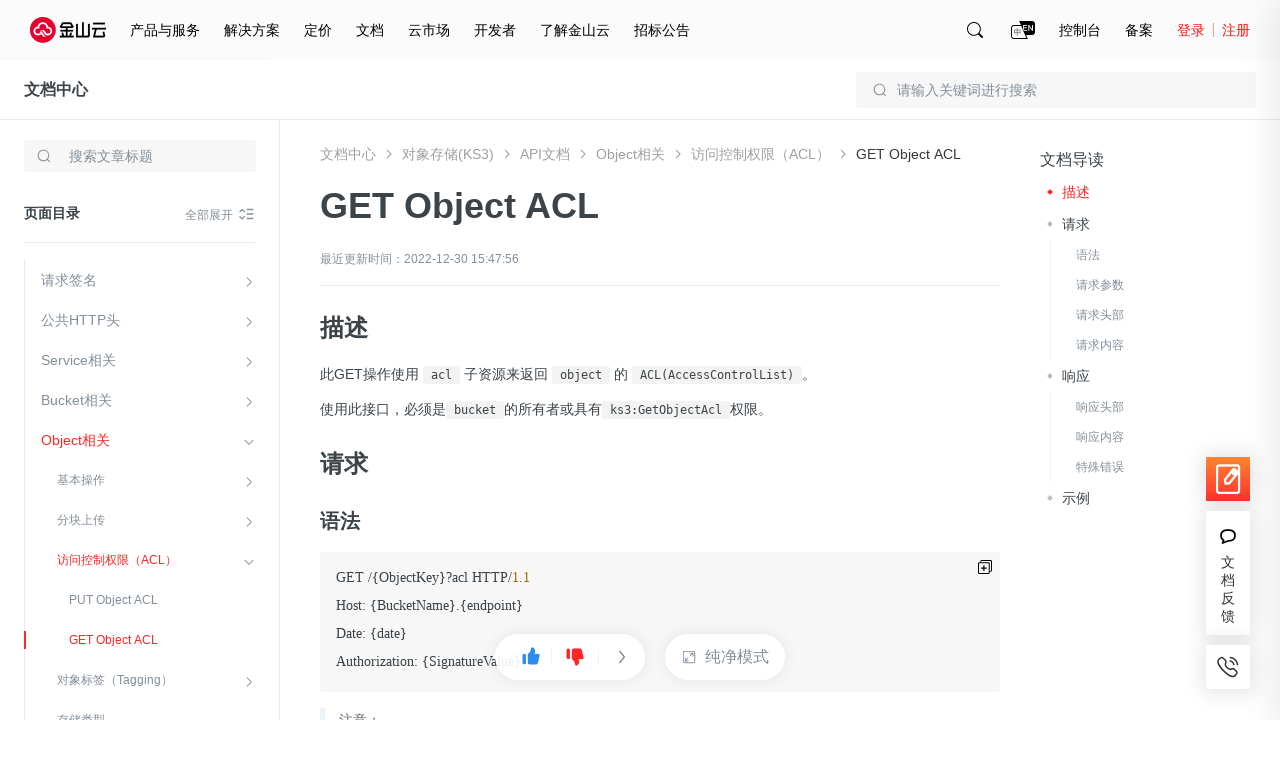

--- FILE ---
content_type: text/html; charset=utf-8
request_url: https://docs.ksyun.com/documents/42336
body_size: 58409
content:
<!DOCTYPE html>
<html>
    <head>
        <meta charset="utf-8" />
        <title>金山云-文档中心-GET Object ACL</title>
        <meta content='GET Object ACL' name="keywords"/>
        <meta content='GET Object ACL' name="description"/>
        <link rel="shortcut icon" href="//resource.ksyun.com/project/resource/img/favicon.ico" type="image/x-icon"/>
        <link rel="stylesheet" href="//resource.ksyun.com/project/www-doc/20251204172004/css/base.css" />
        <link rel="stylesheet" href="//fe.ksyun.com/project/resource/css/codeLight.css" />
        <link rel="stylesheet" href="//fe.ksyun.com/project/resource/css/editor.css" />
        
        <link rel="stylesheet" href="//resource.ksyun.com/project/www-doc/20251204172004/css/detail.css" />
        <link rel="stylesheet" href="//resource.ksyun.com/project/www-doc/20251204172004/libs/jquery.fancybox.min.css" />
        <link rel="stylesheet" href="//fe.ksyun.com/header/header.css" />
        
        
        <script type="text/javascript" src="//fe.ksyun.com/project/resource/js/jquery.js"></script>
        <script type="text/javascript" src="//resource.ksyun.com/project/www-doc/20251204172004/js/util.js"></script>
        <script type="text/javascript" src="//resource.ksyun.com/project/www-doc/20251204172004/libs/pagination.min.js"></script>
        <!-- <link href="//resource.ksyun.com/project/resource/css/markdown-theme-default.css" rel="stylesheet"> -->
    </head>
    <body nobg=3 class="ksc-doc-body">
        <div id="www-ksyun-topplaceholder-view"></div>
        <style> @charset "UTF-8";.ks-doc-right-fixed{position:fixed;z-index:1200;right:0;top:0;bottom:0;width:500px;border-radius:6px 0 0 6px;background-color:#fff;padding:16px 0;box-shadow:-4px 4px 32px 4px rgba(0,0,0,0.08);overflow:hidden;transition:all .3s;transform:translateX(500px)}.ks-doc-right-fixed.ks-doc-right-search-show{display:block;transform:translateX(0)}.ks-doc-right-fixed .ks-doc-right-search-wrap{position:relative;display:block;width:452px;margin-bottom:8px;padding:0 24px;box-sizing:content-box}.ks-doc-right-fixed .ks-doc-search-btn{display:block;position:absolute;width:16px;height:16px;top:12px;right:70px;cursor:pointer}.ks-doc-right-fixed .ks-doc-search-btn:hover .ks-doc-search-i-active{opacity:1}.ks-doc-right-fixed .ks-doc-search-btn:hover .ks-doc-search-i{opacity:0}.ks-doc-right-fixed .ks-doc-search-btn .ks-doc-search-i-active{position:absolute;left:0;top:0;display:block;width:16px;height:16px;opacity:0;transition:opacity .3s;background:url("//resource.ksyun.com/project/www-doc/20251204172004/img/doc/search-red.png") no-repeat center;background-size:contain}.ks-doc-right-fixed .ks-doc-search-btn .ks-doc-search-i{position:absolute;left:0;top:0;display:block;width:16px;height:16px;opacity:1;transition:opacity .3s;background:url("//resource.ksyun.com/project/www-doc/20251204172004/img/doc/search.png") no-repeat center;background-size:contain}.ks-doc-right-fixed .ks-doc-search-clear-btn{display:none;position:absolute;width:16px;height:16px;top:12px;right:70px;cursor:pointer}.ks-doc-right-fixed .ks-doc-search-clear-btn:hover .ks-doc-search-clear-active{opacity:1}.ks-doc-right-fixed .ks-doc-search-clear-btn:hover .ks-doc-search-clear{opacity:0}.ks-doc-right-fixed .ks-doc-search-clear-btn .ks-doc-search-clear-active{position:absolute;left:0;top:0;display:block;width:16px;height:16px;opacity:0;transition:opacity .3s;background:url("//resource.ksyun.com/project/www-doc/20251204172004/img/doc/clear-red.svg") no-repeat center;background-size:contain}.ks-doc-right-fixed .ks-doc-search-clear-btn .ks-doc-search-clear{position:absolute;left:0;top:0;display:block;width:16px;height:16px;opacity:1;transition:opacity .3s;background:url("//resource.ksyun.com/project/www-doc/20251204172004/img/doc/clear.svg") no-repeat center;background-size:contain}.ks-doc-right-fixed .ks-doc-right-close-btn{display:block;position:absolute;width:16px;height:16px;top:12px;right:24px;cursor:pointer}.ks-doc-right-fixed .ks-doc-right-close-btn:hover .ks-doc-right-close-active{opacity:1}.ks-doc-right-fixed .ks-doc-right-close-btn:hover .ks-doc-right-close{opacity:0}.ks-doc-right-fixed .ks-doc-right-close-btn .ks-doc-right-close-active{position:absolute;left:0;top:0;display:block;width:16px;height:16px;opacity:0;transition:opacity .3s;background:url("//resource.ksyun.com/project/www-doc/20251204172004/img/doc/close-red.svg") no-repeat center;background-size:contain}.ks-doc-right-fixed .ks-doc-right-close-btn .ks-doc-right-close{position:absolute;left:0;top:0;display:block;width:16px;height:16px;opacity:1;transition:opacity .3s;background:url("//resource.ksyun.com/project/www-doc/20251204172004/img/doc/close.svg") no-repeat center;background-size:contain}.ks-doc-right-fixed .ks-doc-input{display:block;width:420px;padding:11px 0 11px 12px;height:40px;box-sizing:border-box;background-color:#fff;border:1px solid #d0d5d9;outline:0;border-radius:4px;transition:all .3s}.ks-doc-right-fixed .ks-doc-input:focus{border-color:#ff2626;caret-color:#ff2626}.ks-doc-right-fixed .ks-doc-input::placeholder{color:#d9d9d9}.ks-doc-right-fixed .ks-doc-search-tabs{height:32px;padding:0 24px;margin-bottom:16px}.ks-doc-right-fixed .ks-doc-search-tab{display:inline-block;margin-right:24px;font-size:14px;line-height:32px;color:#3c4449;border-bottom:2px solid transparent;transition:all .3s;cursor:pointer}.ks-doc-right-fixed .ks-doc-search-tab.ks-doc-tab-acitve{color:#ff2626;border-color:#ff2626}.ks-doc-right-fixed .ks-doc-search-tab-content{display:block;max-height:calc(100% - 120px);overflow-y:auto;overflow-x:hidden}.ks-doc-right-fixed .ks-doc-search-tab-content::-webkit-scrollbar{width:0;height:10px;background-color:transparent}.ks-doc-right-fixed .ks-doc-search-tab-content::-webkit-scrollbar-track{background-color:transparent}.ks-doc-right-fixed .ks-doc-search-tab-content::-webkit-scrollbar-thumb{border-radius:2.5px;background-color:#cbcbd4}.ks-doc-right-fixed .ks-doc-search-tab-content::-webkit-scrollbar-thumb:hover{background-color:#cbcbd4}.ks-doc-right-fixed .ks-doc-search-tab-content:hover::-webkit-scrollbar{width:4px;height:4px}.ks-doc-right-fixed .ks-doc-search-tab-content .ks-doc-tab-content-top{width:500px;flex-shrink:0}.ks-doc-right-fixed .ks-doc-search-tab-content.no-data{min-height:calc(100% - 114px)}.ks-doc-right-fixed .ks-doc-search-tab-content.no-data .ks-doc-search-nodata{display:block}.ks-doc-right-fixed .ks-doc-search-subtile{position:relative;color:#848f9a;font-size:12px;line-height:1.5;padding:0 24px 0 24px}.ks-doc-right-fixed .ks-doc-search-single-hot{padding:4px 24px 0 24px;max-height:39px;overflow:hidden;transition:max-height .3s;margin-bottom:16px}.ks-doc-right-fixed .ks-doc-search-single-prod{padding:4px 24px 0 24px;max-height:39px;overflow:hidden;transition:max-height .3s}.ks-doc-right-fixed .ks-doc-search-single-item{display:inline-block;line-height:16px;height:24px;padding:4px 14px;color:#3c4449;background:#f7f7f7;margin:12px 12px 0 0;border-radius:4px;cursor:pointer;transition:all .3s}.ks-doc-right-fixed .ks-doc-search-single-item:hover{background:#fff6f6;color:#ff2626}.ks-doc-right-fixed .ks-doc-small-font{display:inline-block;font-size:12px}.ks-doc-right-fixed .ks-doc-search-summer{display:none;position:relative;color:#848f9a;line-height:15px;padding:0 24px 0 24px}.ks-doc-right-fixed .ks-doc-search-summer .ks-doc-arrow{right:24px;top:0}.ks-doc-right-fixed .ks-doc-arrow{display:none;background:url("//resource.ksyun.com/project/www-doc/20251204172004/img/doc/right-small.png") no-repeat center;background-size:contain;position:absolute;right:24px;top:0;width:16px;height:16px;transition:transform .3s;transform:rotate(90deg);cursor:pointer}.ks-doc-right-fixed .ks-doc-arrow.arrow-up{transform:rotate(-90deg)}.ks-doc-right-fixed .ks-highight-txt{color:#ff2626}.ks-doc-right-fixed .ks-doc-search-results{flex-shrink:0}.ks-doc-right-fixed .ks-doc-search-part{display:block;padding:16px 24px;width:100%;box-sizing:border-box;cursor:pointer;transition:all .3s}.ks-doc-right-fixed .ks-doc-search-part:hover{background-color:#f8f9fa}.ks-doc-right-fixed .ks-doc-search-part:hover .ks-enter-arrow-normal{opacity:1}.ks-doc-right-fixed .ks-doc-search-part:first-of-type{margin-top:8px}.ks-doc-right-fixed .ks-doc-search-part-title{position:relative;font-size:14px;line-height:22px;color:#3c4449;height:22px;margin-bottom:8px;font-weight:normal;cursor:pointer}.ks-doc-right-fixed .ks-doc-search-part-title-name{height:22px;line-height:22px;transition:color .3s;color:#3c4449;white-space:nowrap;overflow:hidden;text-overflow:ellipsis;max-width:calc(100% - 24px);display:inline-block;vertical-align:middle;padding-right:8px}.ks-doc-right-fixed .ks-doc-search-part-title-name em{color:#ff2626}.ks-doc-right-fixed .ks-enter-arrow-normal{display:inline-block;position:absolute;top:3px;width:16px;height:16px;opacity:0;transition:opacity .3s;background:url("//resource.ksyun.com/project/www-doc/20251204172004/img/doc/enter.png") no-repeat center;background-size:contain}.ks-doc-right-fixed .ks-doc-search-part-desc{font-size:12px;line-height:18px;max-height:36px;color:#848f9a;margin-bottom:8px;overflow:hidden;-webkit-line-clamp:2;text-overflow:ellipsis;display:-webkit-box;-webkit-box-orient:vertical}.ks-doc-right-fixed .ks-doc-search-part-desc em{color:#ff2626}.ks-doc-right-fixed .ks-doc-search-part-crumb{color:#a8a8a8;font-size:12px;line-height:18px;overflow:hidden;text-overflow:ellipsis}.ks-doc-right-fixed .ks-doc-search-part-crumb .ks-dir-arrow{width:16px;height:16px;display:inline-block;background:url("//resource.ksyun.com/project/www-doc/20251204172004/img/doc/right-small.png") center no-repeat;background-size:contain;vertical-align:middle}.ks-doc-right-fixed .ks-doc-search-breadcrumb{color:#a8a8a8;transition:color .3s;vertical-align:middle}.ks-doc-right-fixed .ks-doc-search-breadcrumb:hover{color:#ff2626}.ks-doc-right-fixed .ks-doc-search-nodata{padding-top:32px;display:none;justify-content:center;align-items:center}.ks-doc-right-fixed .ks-doc-search-nodata-img{display:block;width:100px;height:100px;margin:0 auto}.ks-doc-right-fixed .ks-doc-search-nodata-title{font-size:18px;line-height:18px;color:#3c4449;padding:16px 0;text-align:center}.ks-doc-right-fixed .ks-doc-search-nodata-desc{font-size:14px;line-height:20px;color:#848f9a;text-align:center}.ks-doc-right-fixed .ks-doc-right-search-pagination{position:absolute;bottom:8px;right:0;text-align:right;padding:8px 24px 0 24px}.ks-doc-right-fixed .ks-doc-right-search-pagination .spage-number button{position:relative;box-sizing:border-box;display:inline-block;font-size:12px;margin-left:4px;width:24px;height:24px;border:1px solid #f8f9fa;background-color:#f8f9fa;text-align:center;transition:all .2s;cursor:pointer;outline:0;user-select:none;color:#3c4449;border-radius:4px}.ks-doc-right-fixed .ks-doc-right-search-pagination .spage-number button.active{background:#fff6f6;color:#ff2626;border-color:#ff2626}.ks-doc-right-fixed .ks-doc-right-search-pagination .spage-number button.cut-page{border:0;background:0}.ks-doc-right-fixed .ks-doc-right-search-pagination .spage-number button.cut-page i{content:'';display:inline-block;width:8px;height:8px;border-right:1px solid #838f9a;border-top:1px solid #838f9a;vertical-align:top;margin-top:7px;transform-origin:50% 50% 0;transform:rotate(-135deg)}.ks-doc-right-fixed .ks-doc-right-search-pagination .spage-number button.add-page{border:0;background:0}.ks-doc-right-fixed .ks-doc-right-search-pagination .spage-number button.add-page i{content:'';display:inline-block;width:8px;height:8px;border-right:1px solid #838f9a;border-top:1px solid #838f9a;vertical-align:top;margin-top:7px;transform-origin:50% 50% 0;transform:rotate(45deg)}.ks-doc-right-fixed .ks-doc-right-search-pagination .spage-number button.button-disabled{cursor:not-allowed}.ks-doc-right-fixed .ks-doc-right-search-pagination .spage-number button.button-disabled i{border-right-color:#b6bec2;border-top-color:#b6bec2} </style><div class="ks-doc-right-fixed" id="ks-doc-right-search-fixed"><div class="ks-doc-right-search-wrap"><input class="ks-doc-input" placeholder="请输入关键词进行搜索"><div class="ks-doc-search-btn"><i class="ks-doc-search-i-active"></i><i class="ks-doc-search-i"></i></div><div class="ks-doc-search-clear-btn"><i class="ks-doc-search-clear-active"></i><i class="ks-doc-search-clear"></i></div><div class="ks-doc-right-close-btn"><i class="ks-doc-right-close-active"></i><i class="ks-doc-right-close"></i></div></div><div class="ks-doc-search-tabs"><div class="ks-doc-search-tab ks-doc-tab-acitve" tab="1">全部文档</div><div class="ks-doc-search-tab" tab="2">当前文档</div></div><div class="ks-doc-search-tab-content"><div class="ks-doc-tab-content-top"><div class="ks-doc-search-hot">
            
                <p class="ks-doc-search-subtile">热搜词推荐
                <i class="ks-doc-arrow arrow-up"></i></p><div class="ks-doc-search-single ks-doc-search-single-hot">
                    
                    <a class="ks-doc-search-single-item" href="//docs.ksyun.com/products/24"><span class="ks-doc-small-font">云服务器</span></a>
                    
                    <a class="ks-doc-search-single-item" href="//docs.ksyun.com/products/3"><span class="ks-doc-small-font">虚拟私有网络</span></a>
                    
                    <a class="ks-doc-search-single-item" href="//docs.ksyun.com/products/88"><span class="ks-doc-small-font">边缘节点计算</span></a>
                    
                    <a class="ks-doc-search-single-item" href="//docs.ksyun.com/products/52"><span class="ks-doc-small-font">对等连接</span></a>
                    
                </div>
            
            </div><div class="ks-doc-search-related"><p class="ks-doc-search-summer"><span class="ks-doc-small-font">共搜索到 <span class="ks-highight-txt" id="ks-doc-search-result-total">0</span> 条结果</span><i class="ks-doc-arrow arrow-up"></i></p><div class="ks-doc-search-single ks-doc-search-single-prod"></div></div></div><div class="ks-doc-search-results"><div class="ks-doc-search-parts"></div></div><div class="ks-doc-search-nodata"><div class="ks-doc-search-nodata-content"><img src="//resource.ksyun.com/project/www-doc/20251204172004/img/doc/nodata.png" class="ks-doc-search-nodata-img"><p class="ks-doc-search-nodata-title">暂无内容</p><p class="ks-doc-search-nodata-desc">如果没有找到您期望的内容，请尝试其他搜索词</p></div></div></div><div class="ks-doc-right-search-pagination" id="ks-doc-right-pagination"></div></div><script> "use strict";function _typeof(t){return(_typeof="function"==typeof Symbol&&"symbol"==typeof Symbol.iterator?function(t){return typeof t}:function(t){return t&&"function"==typeof Symbol&&t.constructor===Symbol&&t!==Symbol.prototype?"symbol":typeof t})(t)}function _classCallCheck(t,s){if(!(t instanceof s))throw new TypeError("Cannot call a class as a function")}function _defineProperties(t,s){for(var i=0;i<s.length;i++){var e=s[i];e.enumerable=e.enumerable||!1,e.configurable=!0,"value"in e&&(e.writable=!0),Object.defineProperty(t,_toPropertyKey(e.key),e)}}function _createClass(t,s,i){return s&&_defineProperties(t.prototype,s),i&&_defineProperties(t,i),Object.defineProperty(t,"prototype",{writable:!1}),t}function _toPropertyKey(t){t=_toPrimitive(t,"string");return"symbol"==_typeof(t)?t:String(t)}function _toPrimitive(t,s){if("object"!=_typeof(t)||!t)return t;var i=t[Symbol.toPrimitive];if(void 0===i)return("string"===s?String:Number)(t);i=i.call(t,s||"default");if("object"!=_typeof(i))return i;throw new TypeError("@@toPrimitive must return a primitive value.")}var InitSearchDrawer=function(){function s(t){_classCallCheck(this,s),this.$ksFixedRight=$("#ks-doc-right-search-fixed"),this.$ksFixedInput=this.$ksFixedRight.find(".ks-doc-input"),this.$ksResultTabContent=this.$ksFixedRight.find(".ks-doc-search-tab-content"),this.$ksresults=this.$ksFixedRight.find(".ks-doc-search-results"),this.$ksresultPart=this.$ksFixedRight.find(".ks-doc-search-parts"),this.$kscSearchTotal=this.$ksFixedRight.find(".ks-doc-search-summer"),this.$kscSearchRealtedList=this.$ksFixedRight.find(".ks-doc-search-single-prod"),this.$hot=this.$ksFixedRight.find(".ks-doc-search-hot"),this.$ksTabs=this.$ksFixedRight.find(".ks-doc-search-tab"),this.$inputSearchIncon=this.$ksFixedRight.find(".ks-doc-search-i"),this.$ksTotal=this.$ksFixedRight.find("#ks-doc-search-result-total"),this.$ksfSearchClearBtn=this.$ksFixedRight.find(".ks-doc-search-clear-btn"),this.$ksarrow=this.$ksFixedRight.find(".ks-doc-arrow"),this.$noSearchResult=this.$ksFixedRight.find(".ks-doc-search-nodata"),this.$kshot=this.$ksFixedRight.find(".ks-doc-search-single"),this.$pagination=$("#ks-doc-right-pagination"),this.searchVal=t.searchVal,this.show=t.show,this.tabVal=t.tabVal,this.preview=0,this.init(),this.bindEvent()}return _createClass(s,[{key:"init",value:function(){this.$ksFixedRightColse=this.$ksFixedRight.find(".ks-doc-right-close-btn"),this.show&&(this.$ksFixedRight.addClass("ks-doc-right-search-show"),this.$ksFixedInput.focus(),this.searchVal=this.searchVal||this.$ksFixedInput.val(),this.searchVal?(this.$ksFixedInput.val(this.searchVal),this.inputSearchCode(this.searchVal),this.$hot.css("display","none")):this.$hot.css("display","block"),this.changeInputIcon(this.searchVal),1==this.tabVal?$(this.$ksTabs[1]).css("display","none"):2==this.tabVal&&$(this.$ksTabs[0]).css("display","none")),this.preview=window.util.getQueryString(window.location.href,"preview"),this.initArrow()}},{key:"bindEvent",value:function(){var e=this;this.$ksFixedRightColse.off("click").on("click",function(){e.$ksFixedRight.removeClass("ks-doc-right-search-show")}),this.$ksTabs.off("click").on("click",function(t){var s=$(t.currentTarget).attr("tab");e.tabVal=s,e.$ksTabs.removeClass("ks-doc-tab-acitve"),$(t.currentTarget).addClass("ks-doc-tab-acitve"),e.$ksarrow.addClass("arrow-up"),e.realFunc(e.$ksFixedInput.val())}),this.$ksFixedInput.on("input propertychange",util.debounce(util.bind(this,this.realFunc),300)),this.$ksfSearchClearBtn.off("click").on("click",function(){e.$ksFixedInput.val(""),e.changeInputIcon("")}),this.$ksFixedRight.off("mouseover").on("mouseover",".ksc-doc-tooltip-triger",function(t){(this.scrollWidth>this.clientWidth||this.scrollHeight>this.clientHeight)&&window.kscDocTooltip.getInstance().show(this)}),this.$ksFixedRight.off("mouseout").on("mouseout",".ksc-doc-tooltip-triger",function(t){window.kscDocTooltip.getInstance().hide()}),this.$ksarrow.off("click").on("click",function(t){var s=$(t.currentTarget).index(),i=e.$kshot[s].scrollHeight;$(t.currentTarget).hasClass("arrow-up")?$(e.$kshot[s]).css({"max-height":"".concat(40,"px")}):$(e.$kshot[s]).css({"max-height":"".concat(i,"px")}),$(t.currentTarget).toggleClass("arrow-up")}),$(document).on("click",function(t){t=$(t.target);t.is("#ks-doc-right-search-fixed")||0!=t.closest("#ks-doc-right-search-fixed").length||$("#ks-doc-right-search-fixed").removeClass("ks-doc-right-search-show")}),this.$ksFixedRight.off("click").on("click",function(t){t.stopPropagation()})}},{key:"changeInputIcon",value:function(t){t?(this.$ksfSearchClearBtn.css("display","block"),this.$inputSearchIncon.css("display","none")):(this.$ksfSearchClearBtn.css("display","none"),this.$inputSearchIncon.css("display","flex"))}},{key:"clearContent",value:function(){this.$ksresultPart.html("")}},{key:"realFunc",value:function(){var t=this.$ksFixedInput.val().replace(/(^\s*)|(\s*$)/g,"");this.changeInputIcon(t),this.inputSearchCode(t)}},{key:"inputSearchCode",value:function(i,t,e){var a=this,n=t||1,t={page:n,pageSize:20,q:i,"X-Global":"en"==util.getLang()?1:0};2==this.$ksFixedRight.find(".ks-doc-tab-acitve").attr("tab")&&(t.productId=window.productId),$.ajax({url:"/i/console/docs/new/search/docAndProduct",type:"GET",contentType:"json",dataType:"json",headers:{"X-Global":"en"==util.getLang()?1:0},data:t,success:function(t){var s;1e4==t.errno?($("#ks-doc-right-pagination").sPage({page:n,pageSize:20,total:(null==(s=t.data)||null==(s=s.pagination)?void 0:s.total)||0,backFun:function(t){a.inputSearchCode(i,t,!0)}}),a.renderLeftNavSearchResult(t.data||{},e)):a.renderLeftNavSearchResult({},e)},error:function(t){a.renderLeftNavSearchResult({},e)}})}},{key:"renderLeftNavSearchResult",value:function(t,s){var i="",e=t.items||[];if(e.length){for(var a=0;a<e.length;a++){for(var n="",o=0;o<e[a].from.length;o++)n+=(0==o?'<a href="':'<i class="ks-dir-arrow"></i><a href="').concat(e[a].from[o].link,'" class="ks-doc-search-breadcrumb">').concat(e[a].from[o].text,"</a>");i+='\n                <div class="ks-doc-search-part">\n                    <a class="ks-doc-parts-link"  href="'.concat(e[a].url,'">\n                        <h6 class="ks-doc-search-part-title">\n                            <span class="ks-doc-search-part-title-name">').concat(e[a].name,'</span>\n                            <i class="ks-enter-arrow-normal"></i>\n                        </h6>\n                        <p class="ks-doc-search-part-desc">').concat(e[a].plain_content,'</p>\n                    </a>\n                    <div class="ks-doc-search-part-crumb">').concat(n,"</div>\n                </div>")}this.$ksResultTabContent.removeClass("no-data"),this.$pagination.css("display","block"),this.$hot.css("display","none")}else this.$ksResultTabContent.addClass("no-data"),this.$pagination.css("display","none"),this.$hot.css("display","block");var c=t.products||[],r="";if(c.length){for(var h=0;h<c.length;h++)r+='\n                <a class="ks-doc-search-single-item" href="/products/'.concat(c[h].productId,'"><span class="ks-doc-small-font">').concat(c[h].displayName,"</span></a>");this.$kscSearchRealtedList.css("display","block")}else this.$kscSearchRealtedList.css("display","none");e.length||c.length?this.$kscSearchTotal.css("display","block"):this.$kscSearchTotal.css("display","none"),this.$kscSearchRealtedList[0].innerHTML=r,this.$ksresultPart[0].innerHTML=i,this.$ksTotal[0].innerHTML=(null==t||null==(t=t.pagination)?void 0:t.total)||0,s||this.initArrow()}},{key:"initArrow",value:function(){var t;this.$kshot[0]&&(43<(t=this.$kshot[0].scrollHeight)?$(this.$ksarrow[0]).css({display:"block"}):$(this.$ksarrow[0]).css({display:"none"}),$(this.$kshot[0]).css({"max-height":"".concat(t,"px")})),this.$kshot[1]&&(43<(t=this.$kshot[1].scrollHeight)?$(this.$ksarrow[1]).css({display:"block"}):$(this.$ksarrow[1]).css({display:"none"}),$(this.$kshot[1]).css({"max-height":"".concat(t,"px")}))}}]),s}(); </script>
        <style> .ks-doc-fixed-top{display:none;position:absolute;left:0;right:0;z-index:900;width:100%;min-width:1200px;height:60px;border-bottom:1px solid #eaeaea;box-sizing:border-box;background-color:#fff}.ks-doc-fixed-top.doc-fixed{display:block;position:fixed;box-shadow:0 0 16px 0 rgba(0,0,0,0.1);border-bottom:transparent;top:0}.ks-doc-fixed-top .ks-doc-fixed-txt{display:inline-block;font-size:16px;line-height:24px;padding:18px 24px;color:#3c4449}.ks-doc-fixed-top .ks-doc-fixed-link{color:#3c4449;cursor:pointer;font-weight:bold}.ks-doc-fixed-top .ks-doc-fixed-link:hover{color:#ff2626}.ks-doc-fixed-top .ks-doc-top-search-wrap{position:relative;display:block;width:400px;float:right;margin:12px 24px}.ks-doc-fixed-top .ks-doc-fixed-search-icon{position:absolute;display:inline-block;width:16px;height:16px;background:url("//resource.ksyun.com/project/www-doc/20251204172004/img/doc/search.svg") no-repeat center;top:10px;left:16px}.ks-doc-fixed-top .ks-doc-fixed-search-input{display:block;width:100%;padding:0 16px 0 40px;height:36px;box-sizing:border-box;background-color:#f7f7f7;border:1px solid transparent;outline:0;border-radius:4px;transition:all .3s}.ks-doc-fixed-top .ks-doc-fixed-search-input:hover{background-color:rgba(247,247,247,0.5)}.ks-doc-fixed-top .ks-doc-fixed-search-input:focus{background-color:rgba(247,247,247,0.5);border-color:#ff2626;caret-color:#ff2626}.ks-doc-fixed-top .ks-doc-fixed-search-input::placeholder{color:#848f9a} </style><div class="ks-doc-fixed-top"><div class="ks-doc-fixed-txt"><a class="ks-doc-fixed-link" href="//docs.ksyun.com">文档中心</a></div><div class="ks-doc-top-search-wrap"><i class="ks-doc-fixed-search-icon"></i><input class="ks-doc-fixed-search-input" placeholder="请输入关键词进行搜索"></div></div><script> "use strict";function _typeof(t){return(_typeof="function"==typeof Symbol&&"symbol"==typeof Symbol.iterator?function(t){return typeof t}:function(t){return t&&"function"==typeof Symbol&&t.constructor===Symbol&&t!==Symbol.prototype?"symbol":typeof t})(t)}function _classCallCheck(t,e){if(!(t instanceof e))throw new TypeError("Cannot call a class as a function")}function _defineProperties(t,e){for(var i=0;i<e.length;i++){var o=e[i];o.enumerable=o.enumerable||!1,o.configurable=!0,"value"in o&&(o.writable=!0),Object.defineProperty(t,_toPropertyKey(o.key),o)}}function _createClass(t,e,i){return e&&_defineProperties(t.prototype,e),i&&_defineProperties(t,i),Object.defineProperty(t,"prototype",{writable:!1}),t}function _toPropertyKey(t){t=_toPrimitive(t,"string");return"symbol"==_typeof(t)?t:String(t)}function _toPrimitive(t,e){if("object"!=_typeof(t)||!t)return t;var i=t[Symbol.toPrimitive];if(void 0===i)return("string"===e?String:Number)(t);i=i.call(t,e||"default");if("object"!=_typeof(i))return i;throw new TypeError("@@toPrimitive must return a primitive value.")}var Sticky=function(){function e(t){_classCallCheck(this,e),this.$fixed=$(".ks-doc-fixed-top"),this.prodBarTop=this.$fixed.offset().top,this.tabVal=t.tabVal,this.$ksTopSearchInput=this.$fixed.find(".ks-doc-fixed-search-input"),this.$searchWrap=this.$fixed.find(".ks-doc-top-search-wrap"),this.bindEvent()}return _createClass(e,[{key:"init",value:function(){var t=this;this.dealStyle(),$(document).scroll(function(){t.dealStyle()})}},{key:"showfn",value:function(){this.$fixed.css("display","block")}},{key:"dealStyle",value:function(){var t=$(document).scrollTop();this.$fixed.hasClass("doc-fixed")||(this.prodBarTop=this.$fixed.offset().top),t>this.prodBarTop?this.$fixed.addClass("doc-fixed"):this.$fixed.removeClass("doc-fixed")}},{key:"bindEvent",value:function(){var e=this.tabVal;this.$ksTopSearchInput.on("click",function(t){return t.stopPropagation(),window.searchDrawer=new InitSearchDrawer({show:!0,tabVal:e}),!1}),this.$searchWrap.on("click",function(t){t.stopPropagation()})}}]),e}(); </script>
        <div class="ksc-detail">
            <style> @charset "UTF-8";.ks-doc-left-public-nav{position:absolute;width:280px;height:100%;border-right:1px solid #eaeaea;box-sizing:border-box;text-align:left;z-index:80;background:#fff;transition:transform .3s ease-out}.ks-doc-left-public-nav.ks-nav-fixed{position:fixed;top:60px}.ks-doc-left-public-nav .ks-doc-nav-box{position:relative;padding:29px 24px 16px 24px;background-color:#fff;z-index:23}.ks-doc-left-public-nav .nav-title{display:inline-block;width:206px;height:24px;font-size:18px;line-height:24px;overflow:hidden;white-space:nowrap;text-overflow:ellipsis;font-weight:bold;text-align:left}.ks-doc-left-public-nav .nav-title a{display:block;width:100%;color:#3c4449;overflow:hidden;white-space:nowrap;text-overflow:ellipsis}.ks-doc-left-public-nav .icon-nav-switch-wrap{position:absolute;display:inline-block;width:18px;height:18px;right:24px;top:32px;cursor:pointer}.ks-doc-left-public-nav .icon-nav-switch-wrap .icon-nav-switch-wrap-active .icon-nav-switch{opacity:0}.ks-doc-left-public-nav .icon-nav-switch-wrap .icon-nav-switch-wrap-active .icon-nav-switch-active{opacity:1}.ks-doc-left-public-nav .icon-nav-switch-wrap:hover .icon-nav-switch{opacity:0}.ks-doc-left-public-nav .icon-nav-switch-wrap:hover .icon-nav-switch-active{opacity:1}.ks-doc-left-public-nav .icon-nav-switch{display:block;width:18px;height:18px;position:absolute;top:0;left:0;opacity:1;background:url("//resource.ksyun.com/project/www-doc/20251204172004/img/doc/prod-list.svg") no-repeat center 100%;transition:opacity .3s}.ks-doc-left-public-nav .icon-nav-switch-active{display:block;width:18px;height:18px;opacity:0;transition:opacity .3s;background:url("//resource.ksyun.com/project/www-doc/20251204172004/img/doc/prod-list-red.svg") no-repeat center 100%}.ks-doc-left-public-nav .ks-doc-left-search-wrap{position:relative;width:232px;padding-top:21px}.ks-doc-left-public-nav .ks-search-icon{position:absolute;display:block;width:16px;height:16px;background:url("//resource.ksyun.com/project/www-doc/20251204172004/img/doc/search.svg") no-repeat center;top:29px;left:12px}.ks-doc-left-public-nav .ks-doc-input{display:block;width:100%;padding:7px 12px 7px 44px;height:32px;box-sizing:border-box;background-color:#f7f7f7;border:1px solid transparent;outline:0;border-radius:4px;transition:all .3s;margin-bottom:16px}.ks-doc-left-public-nav .ks-doc-input:hover{background-color:rgba(247,247,247,0.5)}.ks-doc-left-public-nav .ks-doc-input:focus{background-color:#fff;border-color:#b6bec2}.ks-doc-left-public-nav .ks-doc-input::placeholder{color:#848f9a}.ks-doc-left-public-nav .ks-doc-search-clear-btn{display:none;position:absolute;width:16px;height:16px;top:29px;right:12px;cursor:pointer}.ks-doc-left-public-nav .ks-doc-search-clear-btn:hover .ks-doc-search-clear-active{opacity:1}.ks-doc-left-public-nav .ks-doc-search-clear-btn:hover .ks-doc-search-clear{opacity:0}.ks-doc-left-public-nav .ks-doc-search-clear-btn .ks-doc-search-clear-active{position:absolute;left:0;top:0;display:block;width:16px;height:16px;opacity:0;transition:opacity .3s;background:url("//resource.ksyun.com/project/www-doc/20251204172004/img/doc/clear-red.svg") no-repeat center;background-size:contain}.ks-doc-left-public-nav .ks-doc-search-clear-btn .ks-doc-search-clear{position:absolute;left:0;top:0;display:block;width:16px;height:16px;opacity:1;transition:opacity .3s;background:url("//resource.ksyun.com/project/www-doc/20251204172004/img/doc/clear.svg") no-repeat center;background-size:contain}.ks-doc-left-public-nav .ks-doc-left-search-result{position:absolute;z-index:100;top:64px;box-shadow:0 2px 16px 2px rgba(0,0,0,0.08);width:100%;max-height:220px;border-radius:4px;box-sizing:border-box;background-color:#fff;overflow-y:scroll}.ks-doc-left-public-nav .ks-doc-left-search-result.ks-search-result-hide{display:none}.ks-doc-left-public-nav .ks-doc-left-search-result::-webkit-scrollbar{width:4px;height:10px;background-color:transparent}.ks-doc-left-public-nav .ks-doc-left-search-result::-webkit-scrollbar-track{background-color:transparent}.ks-doc-left-public-nav .ks-doc-left-search-result::-webkit-scrollbar-thumb{border-radius:2.5px;background-color:#cbcbd4}.ks-doc-left-public-nav .ks-doc-left-search-result::-webkit-scrollbar-thumb:hover{background-color:#cbcbd4}.ks-doc-left-public-nav .ks-doc-left-search-result .ks-doc-search-part{display:block;padding:7px 16px;background-color:#fff;cursor:pointer;transition:background-color .3s}.ks-doc-left-public-nav .ks-doc-left-search-result .ks-doc-search-part:hover{background-color:#f8f9fa}.ks-doc-left-public-nav .ks-doc-left-search-result .ks-doc-search-part-title{font-size:12px;line-height:18px;color:#848f9a;font-weight:normal;cursor:pointer;white-space:nowrap;text-overflow:ellipsis;overflow:hidden}.ks-doc-left-public-nav .ks-doc-left-search-result .ks-doc-search-part-title em{color:#ff2626}.ks-doc-left-public-nav .ks-doc-left-search-result .ks-doc-left-search-more{display:none;padding:7px 16px;cursor:pointer;text-align:center;font-size:12px;line-height:18px;color:#848f9a;transition:color .3s}.ks-doc-left-public-nav .ks-doc-left-search-result .ks-doc-left-search-more:hover{color:#ff2626}.ks-doc-left-public-nav .ks-doc-left-search-result .ks-doc-left-search-nodata{display:none;padding:7px 16px;cursor:pointer;font-size:12px;line-height:18px;color:#848f9a}.ks-doc-left-public-nav .ks-highight-txt{color:#ff2626}.ks-doc-left-public-nav .ks-doc-left-directory{position:relative;padding:16px 0 24px 0;box-sizing:content-box;height:14px;border-bottom:1px solid #eaeaea}.ks-doc-left-public-nav .ks-doc-left-directory .dir-txt{font-size:14px;line-height:18px;font-weight:bold;color:#3c4449}.ks-doc-left-public-nav .ks-doc-left-directory .dir-right{position:absolute;right:0;top:18px;font-size:12px;line-height:18px;color:#848f9a;padding-right:22px}.ks-doc-left-public-nav .ks-doc-left-directory .dir-right:hover .dir-all-expand-active{opacity:1}.ks-doc-left-public-nav .ks-doc-left-directory .dir-right:hover .dir-all-expand{opacity:0}.ks-doc-left-public-nav .ks-doc-left-directory .dir-right .expand-txt{display:block}.ks-doc-left-public-nav .ks-doc-left-directory .dir-right .fold-txt{display:none}.ks-doc-left-public-nav .ks-doc-left-directory .dir-right .dir-icons-wrap{display:inline-block}.ks-doc-left-public-nav .ks-doc-left-directory .dir-right .dir-fold-icons-wrap{display:none}.ks-doc-left-public-nav .ks-doc-left-directory .dir-right.all-expanded:hover .dir-all-fold-active{opacity:1}.ks-doc-left-public-nav .ks-doc-left-directory .dir-right.all-expanded:hover .dir-all-fold{opacity:0}.ks-doc-left-public-nav .ks-doc-left-directory .dir-right.all-expanded .expand-txt{display:none}.ks-doc-left-public-nav .ks-doc-left-directory .dir-right.all-expanded .fold-txt{display:block}.ks-doc-left-public-nav .ks-doc-left-directory .dir-right.all-expanded .dir-icons-wrap{display:none}.ks-doc-left-public-nav .ks-doc-left-directory .dir-right.all-expanded .dir-fold-icons-wrap{display:inline-block}.ks-doc-left-public-nav .ks-doc-left-directory .dir-icons-wrap,.ks-doc-left-public-nav .ks-doc-left-directory .dir-fold-icons-wrap{position:absolute;top:0;right:0;display:inline-block;width:18px;height:18px;margin-left:4px;cursor:pointer}.ks-doc-left-public-nav .ks-doc-left-directory .change-status-icon{position:absolute;left:0;top:0;display:block;width:18px;height:18px;opacity:1;transition:opacity .3s}.ks-doc-left-public-nav .ks-doc-left-directory .dir-all-expand-active{opacity:0;background:url("//resource.ksyun.com/project/www-doc/20251204172004/img/doc/all-expand-active.svg") no-repeat center 100%}.ks-doc-left-public-nav .ks-doc-left-directory .dir-all-expand{background:url("//resource.ksyun.com/project/www-doc/20251204172004/img/doc/all-expand.svg") no-repeat center 100%}.ks-doc-left-public-nav .ks-doc-left-directory .dir-all-fold-active{opacity:0;background:url("//resource.ksyun.com/project/www-doc/20251204172004/img/doc/all-fold-active.svg") no-repeat center 100%}.ks-doc-left-public-nav .ks-doc-left-directory .dir-all-fold{background:url("//resource.ksyun.com/project/www-doc/20251204172004/img/doc/all-fold.svg") no-repeat center 100%}.ks-doc-left-public-nav .list-sec{height:100%;position:relative;padding-top:8px;color:#848f9a;padding-left:24px;overflow-y:auto;background-color:#fff;z-index:21}.ks-doc-left-public-nav .list-sec::-webkit-scrollbar{width:4px;height:10px;background-color:transparent}.ks-doc-left-public-nav .list-sec::-webkit-scrollbar-track{background-color:transparent}.ks-doc-left-public-nav .list-sec::-webkit-scrollbar-thumb{border-radius:2.5px;background-color:transparent;transition:background-color .3s}.ks-doc-left-public-nav .list-sec::-webkit-scrollbar-thumb:hover{background-color:#cbcbd4}.ks-doc-left-public-nav .list-sec:hover::-webkit-scrollbar-thumb{background-color:#cbcbd4}.ks-doc-left-public-nav .list-sec .nav-list .item .nav-list{display:none}.ks-doc-left-public-nav .list-sec .nav-list .open>.nav-list{display:block}.ks-doc-left-public-nav .list-sec .item-tit{position:relative;width:208px;padding-top:11px;padding-bottom:11px;line-height:18px;box-sizing:border-box;font-weight:400;font-size:14px}.ks-doc-left-public-nav .list-sec .item-tit .item-tit-txt{max-height:36px;color:#848f9a;overflow:hidden;-webkit-line-clamp:2;text-overflow:ellipsis;display:-webkit-box;-webkit-box-orient:vertical;cursor:pointer}.ks-doc-left-public-nav .list-sec .item-tit .item-tit-txt:hover{color:#ff2626}.ks-doc-left-public-nav .list-sec .item-tit .link{max-height:36px;color:#848f9a;overflow:hidden;-webkit-line-clamp:2;text-overflow:ellipsis;display:-webkit-box;-webkit-box-orient:vertical}.ks-doc-left-public-nav .list-sec .item-tit .link.ksc-nav-link1{color:#3c4449}.ks-doc-left-public-nav .list-sec .item-tit .link:hover,.ks-doc-left-public-nav .list-sec .item-tit .link:active{color:#ff2626}.ks-doc-left-public-nav .list-sec .item-tit .icon-box-new{width:48px;height:14px;line-height:14px;margin-left:5px;font-style:normal;display:inline-block;vertical-align:middle;transform:translateX(0);opacity:1;transition:all .3s;background:url("//resource.ksyun.com/project/www-doc/20251204172004/img/doc/new.svg") no-repeat;background-position:left center;margin-top:-2px}.ks-doc-left-public-nav .list-sec .item-tit1>.item-tit-txt{color:#3c4449}.ks-doc-left-public-nav .list-sec .item-tit2{padding-left:16px;font-size:14px}.ks-doc-left-public-nav .list-sec .item-tit3{padding-left:32px;font-size:12px}.ks-doc-left-public-nav .list-sec .item-tit4{padding-left:44px;font-size:12px}.ks-doc-left-public-nav .list-sec .item-tit5{padding-left:56px;font-size:12px}.ks-doc-left-public-nav .list-sec .item-tit6{padding-left:68px;font-size:12px}.ks-doc-left-public-nav .list-sec .item-tit7{padding-left:80px;font-size:12px}.ks-doc-left-public-nav .list-sec .item-tit1 ~ .nav-list{border-left:1px solid #eaeaea}.ks-doc-left-public-nav .list-sec .item-tit1{padding-top:13px;padding-bottom:13px;line-height:22px}.ks-doc-left-public-nav .list-sec .item-tit1 .nav-list{display:none}.ks-doc-left-public-nav .list-sec .item-tit1 .item-tit-txt{max-height:44px}.ks-doc-left-public-nav .list-sec .item-tit1 .link{max-height:44px}.ks-doc-left-public-nav .list-sec .ks-left-nav-arrow{display:block;background:url("//resource.ksyun.com/project/www-doc/20251204172004/img/doc/right-small.png") no-repeat center;background-size:contain;position:absolute;right:-24px;top:14px;width:16px;height:16px;transition:all .3s;transform:rotate(90deg);cursor:pointer}.ks-doc-left-public-nav .list-sec .ks-left-nav-arrow.arrow-right{transform:rotate(0deg)}.ks-doc-left-public-nav .list-sec .item.open>.item-tit .link{color:#ff2626}.ks-doc-left-public-nav .list-sec .item.cur{position:relative}.ks-doc-left-public-nav .list-sec .item.cur>.item-tit::before{display:block;content:'';width:2px;height:18px;height:calc(100% - 22px);background-color:#ff2626;position:absolute;left:-1px;top:11px}.ks-doc-left-public-nav .list-sec .item.cur>.item-tit .link{color:#ff2626}.ks-doc-left-public-nav .list-sec .item.root.cur::before{background-color:transparent}.ks-doc-left-public-nav .list-sec .item.root.cur>.item-tit::before{display:none;content:''}.ks-doc-left-public-nav .left-nav-toggle{display:none;position:absolute;width:30px;height:24px;right:-31px;top:29px;background-color:#fff;border-radius:0 8px 8px 0;border:1px solid #eaeaea;border-left-color:transparent;cursor:pointer}.ks-doc-left-public-nav .left-nav-toggle.left-nav-folded .left-nav-expand-btn-wraps{display:none}.ks-doc-left-public-nav .left-nav-toggle.left-nav-folded .left-nav-fold-btn-wraps{display:block}.ks-doc-left-public-nav .left-nav-toggle .left-nav-expand-btn-wraps{position:absolute;width:100%;height:100%}.ks-doc-left-public-nav .left-nav-toggle .left-nav-expand-btn-wraps:hover .nav-expand-active{opacity:1}.ks-doc-left-public-nav .left-nav-toggle .left-nav-expand-btn-wraps:hover .nav-expand{opacity:0}.ks-doc-left-public-nav .left-nav-toggle .left-nav-fold-btn-wraps{display:none;position:absolute;width:100%;height:100%}.ks-doc-left-public-nav .left-nav-toggle .left-nav-fold-btn-wraps:hover .nav-fold-active{opacity:1}.ks-doc-left-public-nav .left-nav-toggle .left-nav-fold-btn-wraps:hover .nav-fold{opacity:0}.ks-doc-left-public-nav .left-nav-toggle .nav-toggle-icon{display:block;width:16px;height:16px;position:absolute;top:3px;left:6px;background-size:contain;opacity:1;transition:opacity .3s}.ks-doc-left-public-nav .left-nav-toggle .nav-expand-active{opacity:0;background:url("//resource.ksyun.com/project/www-doc/20251204172004/img/doc/two-left-arrow-red.svg") no-repeat center 100%}.ks-doc-left-public-nav .left-nav-toggle .nav-expand{background:url("//resource.ksyun.com/project/www-doc/20251204172004/img/doc/two-left-arrow.svg") no-repeat center 100%}.ks-doc-left-public-nav .left-nav-toggle .nav-fold-active{opacity:0;background:url("//resource.ksyun.com/project/www-doc/20251204172004/img/doc/two-right-arrow-red.svg") no-repeat center 100%}.ks-doc-left-public-nav .left-nav-toggle .nav-fold{background:url("//resource.ksyun.com/project/www-doc/20251204172004/img/doc/two-right-arrow.svg") no-repeat center 100%}.ks-doc-left-public-nav .nav-tit-box{transform:translateX(calc(-100% - 16px));position:absolute;left:280px;top:0;z-index:20;width:880px;width:calc(100vw - 560px);height:100%;padding:24px 8px 0 24px;background:#fff;border-right:1px solid #eaeaea;box-shadow:0 0 16px 0 rgba(0,0,0,0.1);overflow-y:auto;font-style:normal;transition:transform .3s}.ks-doc-left-public-nav .nav-tit-box::-webkit-scrollbar{width:4px;height:10px;background-color:transparent}.ks-doc-left-public-nav .nav-tit-box::-webkit-scrollbar-track{background-color:transparent}.ks-doc-left-public-nav .nav-tit-box::-webkit-scrollbar-thumb{border-radius:2.5px;background-color:#cbcbd4}.ks-doc-left-public-nav .nav-tit-box::-webkit-scrollbar-thumb:hover{background-color:#cbcbd4}.ks-doc-left-public-nav .nav-tit-box-show{opacity:1;transform:translateX(0)}@media screen and (max-width:1440px){.ks-doc-left-public-nav .nav-tit-box{width:880px}}.kh-pczh-footer,.kh-pcen-footer{z-index:90} </style><div class="ks-doc-left-public-nav"><div class="ks-doc-nav-box"><div class="nav-title-sec clear-fix"><h4 class="nav-title"><a href="/products/25" class="link">
                    对象存储(KS3)
                </a></h4><div class="icon-nav-switch-wrap icon-nav-switch-wrap-active"><i class="icon-nav-switch-active"></i><i class="icon-nav-switch"></i></div><div class="ks-doc-left-search-wrap"><i class="ks-search-icon"></i><input class="ks-doc-input" placeholder="搜索文章标题"><div class="ks-doc-search-clear-btn"><i class="ks-doc-search-clear-active"></i><i class="ks-doc-search-clear"></i></div><div class="ks-doc-left-search-result ks-search-result-hide"><div class="ks-doc-left-search-result-lists"></div><div class="ks-doc-left-search-more">查看更多结果</div><div class="ks-doc-left-search-nodata">未找到含当前关键字的文档标题</div></div></div><div class="ks-doc-left-directory"><div class="dir-txt">页面目录</div><div class="dir-right"><span class="expand-txt">全部展开</span><span class="fold-txt">全部收起</span><div class="dir-icons-wrap"><i class="change-status-icon dir-all-expand-active"></i><i class="change-status-icon dir-all-expand"></i></div><div class="dir-fold-icons-wrap"><i class="change-status-icon dir-all-fold-active"></i><i class="change-status-icon dir-all-fold"></i></div></div></div><i class="icon-nav-show" style="background-image:url('//resource.ksyun.com/project/www-doc/20251204172004/img/doc/all_hide.png')"></i></div></div>
    
    <div class="list-sec">
        
            <ul class="nav-list"><li data-id="25" data-sequence="1" class="item root item-dynamics"><h3 class="item-tit item-tit1 leaf"><a class="link ksc-nav-link1" href="/dynamics/25">产品更新动态
                        
                            <i class="icon-box-new"></i>
                        
                        </a></h3></li></ul>
        
        
            
        <ul class="nav-list">
            
                <li data-id="988" data-type="1" data-sequence="7" class="item root"><h3 class="item-tit1 item-tit leaf">
                        
                            
                                <i class="ks-left-nav-arrow arrow-right"></i>
                            
                        
                        
                            
                            <a class="link ksc-nav-link1 directiry-link" type="1" href="/directories/988?type=1">产品简介</a>
                        
                    </h3>
                    
                        
        <ul class="nav-list">
            
                <li data-id="856" data-type="3" data-sequence="0" class="item"><h3 class="item-tit2 item-tit leaf">
                        
                        
                            
                            
                            
                                <a class="link ksc-nav-link2" href="/documents/856?type=3">产品概述</a>
                            
                        
                    </h3>
                    
                </li>
            
                <li data-id="2286" data-type="3" data-sequence="1" class="item"><h3 class="item-tit2 item-tit leaf">
                        
                        
                            
                            
                            
                                <a class="link ksc-nav-link2" href="/documents/2286?type=3">概念和术语</a>
                            
                        
                    </h3>
                    
                </li>
            
                <li data-id="6877" data-type="3" data-sequence="2" class="item"><h3 class="item-tit2 item-tit leaf">
                        
                        
                            
                            
                            
                                <a class="link ksc-nav-link2" href="/documents/6877?type=3">功能概览</a>
                            
                        
                    </h3>
                    
                </li>
            
                <li data-id="857" data-type="3" data-sequence="3" class="item"><h3 class="item-tit2 item-tit leaf">
                        
                        
                            
                            
                            
                                <a class="link ksc-nav-link2" href="/documents/857?type=3">产品规格限制</a>
                            
                        
                    </h3>
                    
                </li>
            
                <li data-id="44170" data-type="3" data-sequence="5" class="item"><h3 class="item-tit2 item-tit leaf">
                        
                        
                            
                            
                            
                                <a class="link ksc-nav-link2" href="/documents/44170?type=3">专属对象存储数据集群</a>
                            
                        
                    </h3>
                    
                </li>
            
        </ul>
    
                    
                </li>
            
                <li data-id="1045" data-type="1" data-sequence="8" class="item root"><h3 class="item-tit1 item-tit leaf">
                        
                            
                                <i class="ks-left-nav-arrow arrow-right"></i>
                            
                        
                        
                            
                            <a class="link ksc-nav-link1 directiry-link" type="1" href="/directories/1045?type=1">购买与计费</a>
                        
                    </h3>
                    
                        
        <ul class="nav-list">
            
                <li data-id="44425" data-type="3" data-sequence="0" class="item"><h3 class="item-tit2 item-tit leaf">
                        
                        
                            
                            
                            
                                <a class="link ksc-nav-link2" href="/documents/44425?type=3">价格详情</a>
                            
                        
                    </h3>
                    
                </li>
            
                <li data-id="44439" data-type="3" data-sequence="1" class="item"><h3 class="item-tit2 item-tit leaf">
                        
                        
                            
                            
                            
                                <a class="link ksc-nav-link2" href="/documents/44439?type=3">计费概述</a>
                            
                        
                    </h3>
                    
                </li>
            
                <li data-id="6448" data-type="3" data-sequence="2" class="item"><h3 class="item-tit2 item-tit leaf">
                        
                        
                            
                            
                            
                                <a class="link ksc-nav-link2" href="/documents/6448?type=3">计费方式</a>
                            
                        
                    </h3>
                    
                </li>
            
                <li data-id="4801" data-type="1" data-sequence="3" class="item"><h3 class="item-tit2 item-tit leaf">
                        
                            
                                <i class="ks-left-nav-arrow arrow-right"></i>
                            
                        
                        
                            
                            <a class="link ksc-nav-link2 directiry-link" type="1" href="/directories/4801?type=1">计费详细信息</a>
                        
                    </h3>
                    
                        
        <ul class="nav-list">
            
                <li data-id="44440" data-type="3" data-sequence="1" class="item"><h3 class="item-tit3 item-tit leaf">
                        
                        
                            
                            
                            
                                <a class="link ksc-nav-link3" type="3" href="/documents/44440?type=3">计费项说明</a>
                            
                        
                    </h3>
                    
                </li>
            
                <li data-id="44441" data-type="3" data-sequence="2" class="item"><h3 class="item-tit3 item-tit leaf">
                        
                        
                            
                            
                            
                                <a class="link ksc-nav-link3" type="3" href="/documents/44441?type=3">【公共云】- 价格详情</a>
                            
                        
                    </h3>
                    
                </li>
            
                <li data-id="44442" data-type="3" data-sequence="3" class="item"><h3 class="item-tit3 item-tit leaf">
                        
                        
                            
                            
                            
                                <a class="link ksc-nav-link3" type="3" href="/documents/44442?type=3">【金融云】- 价格详情</a>
                            
                        
                    </h3>
                    
                </li>
            
                <li data-id="44443" data-type="3" data-sequence="4" class="item"><h3 class="item-tit3 item-tit leaf">
                        
                        
                            
                            
                            
                                <a class="link ksc-nav-link3" type="3" href="/documents/44443?type=3">【政务云】- 价格详情</a>
                            
                        
                    </h3>
                    
                </li>
            
        </ul>
    
                    
                </li>
            
                <li data-id="3902" data-type="1" data-sequence="4" class="item"><h3 class="item-tit2 item-tit leaf">
                        
                            
                                <i class="ks-left-nav-arrow arrow-right"></i>
                            
                        
                        
                            
                            <a class="link ksc-nav-link2 directiry-link" type="1" href="/directories/3902?type=1">KS3资源包</a>
                        
                    </h3>
                    
                        
        <ul class="nav-list">
            
                <li data-id="42078" data-type="3" data-sequence="0" class="item"><h3 class="item-tit3 item-tit leaf">
                        
                        
                            
                            
                            
                                <a class="link ksc-nav-link3" type="3" href="/documents/42078?type=3">资源包概述</a>
                            
                        
                    </h3>
                    
                </li>
            
                <li data-id="42079" data-type="3" data-sequence="1" class="item"><h3 class="item-tit3 item-tit leaf">
                        
                        
                            
                            
                            
                                <a class="link ksc-nav-link3" type="3" href="/documents/42079?type=3">资源包购买</a>
                            
                        
                    </h3>
                    
                </li>
            
                <li data-id="42082" data-type="3" data-sequence="2" class="item"><h3 class="item-tit3 item-tit leaf">
                        
                        
                            
                            
                            
                                <a class="link ksc-nav-link3" type="3" href="/documents/42082?type=3">资源包使用明细</a>
                            
                        
                    </h3>
                    
                </li>
            
                <li data-id="42081" data-type="3" data-sequence="3" class="item"><h3 class="item-tit3 item-tit leaf">
                        
                        
                            
                            
                            
                                <a class="link ksc-nav-link3" type="3" href="/documents/42081?type=3">资源包升配</a>
                            
                        
                    </h3>
                    
                </li>
            
                <li data-id="42083" data-type="3" data-sequence="4" class="item"><h3 class="item-tit3 item-tit leaf">
                        
                        
                            
                            
                            
                                <a class="link ksc-nav-link3" type="3" href="/documents/42083?type=3">资源包预警</a>
                            
                        
                    </h3>
                    
                </li>
            
                <li data-id="42080" data-type="3" data-sequence="5" class="item"><h3 class="item-tit3 item-tit leaf">
                        
                        
                            
                            
                            
                                <a class="link ksc-nav-link3" type="3" href="/documents/42080?type=3">资源包续费</a>
                            
                        
                    </h3>
                    
                </li>
            
                <li data-id="42084" data-type="3" data-sequence="6" class="item"><h3 class="item-tit3 item-tit leaf">
                        
                        
                            
                            
                            
                                <a class="link ksc-nav-link3" type="3" href="/documents/42084?type=3">资源包常见问题</a>
                            
                        
                    </h3>
                    
                </li>
            
        </ul>
    
                    
                </li>
            
                <li data-id="6466" data-type="3" data-sequence="5" class="item"><h3 class="item-tit2 item-tit leaf">
                        
                        
                            
                            
                            
                                <a class="link ksc-nav-link2" href="/documents/6466?type=3">计费案例</a>
                            
                        
                    </h3>
                    
                </li>
            
        </ul>
    
                    
                </li>
            
                <li data-id="991" data-type="1" data-sequence="9" class="item root"><h3 class="item-tit1 item-tit leaf">
                        
                            
                                <i class="ks-left-nav-arrow arrow-right"></i>
                            
                        
                        
                            
                            <a class="link ksc-nav-link1 directiry-link" type="1" href="/directories/991?type=1">快速入门</a>
                        
                    </h3>
                    
                        
        <ul class="nav-list">
            
                <li data-id="3945" data-type="1" data-sequence="0" class="item"><h3 class="item-tit2 item-tit leaf">
                        
                            
                                <i class="ks-left-nav-arrow arrow-right"></i>
                            
                        
                        
                            
                            <a class="link ksc-nav-link2 directiry-link" type="1" href="/directories/3945?type=1">控制台快速入门</a>
                        
                    </h3>
                    
                        
        <ul class="nav-list">
            
                <li data-id="858" data-type="3" data-sequence="0" class="item"><h3 class="item-tit3 item-tit leaf">
                        
                        
                            
                            
                            
                                <a class="link ksc-nav-link3" type="3" href="/documents/858?type=3">开通KS3服务</a>
                            
                        
                    </h3>
                    
                </li>
            
                <li data-id="859" data-type="3" data-sequence="1" class="item"><h3 class="item-tit3 item-tit leaf">
                        
                        
                            
                            
                            
                                <a class="link ksc-nav-link3" type="3" href="/documents/859?type=3">创建存储空间</a>
                            
                        
                    </h3>
                    
                </li>
            
                <li data-id="860" data-type="3" data-sequence="2" class="item"><h3 class="item-tit3 item-tit leaf">
                        
                        
                            
                            
                            
                                <a class="link ksc-nav-link3" type="3" href="/documents/860?type=3">上传文件</a>
                            
                        
                    </h3>
                    
                </li>
            
                <li data-id="861" data-type="3" data-sequence="3" class="item"><h3 class="item-tit3 item-tit leaf">
                        
                        
                            
                            
                            
                                <a class="link ksc-nav-link3" type="3" href="/documents/861?type=3">分享与下载文件</a>
                            
                        
                    </h3>
                    
                </li>
            
                <li data-id="862" data-type="3" data-sequence="4" class="item"><h3 class="item-tit3 item-tit leaf">
                        
                        
                            
                            
                            
                                <a class="link ksc-nav-link3" type="3" href="/documents/862?type=3">删除文件</a>
                            
                        
                    </h3>
                    
                </li>
            
                <li data-id="863" data-type="3" data-sequence="8" class="item"><h3 class="item-tit3 item-tit leaf">
                        
                        
                            
                            
                            
                                <a class="link ksc-nav-link3" type="3" href="/documents/863?type=3">删除存储空间</a>
                            
                        
                    </h3>
                    
                </li>
            
        </ul>
    
                    
                </li>
            
                <li data-id="3946" data-type="1" data-sequence="1" class="item"><h3 class="item-tit2 item-tit leaf">
                        
                            
                                <i class="ks-left-nav-arrow arrow-right"></i>
                            
                        
                        
                            
                            <a class="link ksc-nav-link2 directiry-link" type="1" href="/directories/3946?type=1">工具快速入门</a>
                        
                    </h3>
                    
                        
        <ul class="nav-list">
            
                <li data-id="42391" data-type="3" data-sequence="0" class="item"><h3 class="item-tit3 item-tit leaf">
                        
                        
                            
                            
                            
                                <a class="link ksc-nav-link3" type="3" href="/documents/42391?type=3">KS3Util命令行工具快速入门</a>
                            
                        
                    </h3>
                    
                </li>
            
                <li data-id="42392" data-type="3" data-sequence="1" class="item"><h3 class="item-tit3 item-tit leaf">
                        
                        
                            
                            
                            
                                <a class="link ksc-nav-link3" type="3" href="/documents/42392?type=3">KS3Finder图形化界面工具快速入门</a>
                            
                        
                    </h3>
                    
                </li>
            
        </ul>
    
                    
                </li>
            
                <li data-id="3947" data-type="1" data-sequence="2" class="item"><h3 class="item-tit2 item-tit leaf">
                        
                            
                                <i class="ks-left-nav-arrow arrow-right"></i>
                            
                        
                        
                            
                            <a class="link ksc-nav-link2 directiry-link" type="1" href="/directories/3947?type=1">SDK快速入门</a>
                        
                    </h3>
                    
                        
        <ul class="nav-list">
            
                <li data-id="42455" data-type="3" data-sequence="0" class="item"><h3 class="item-tit3 item-tit leaf">
                        
                        
                            
                            
                            
                                <a class="link ksc-nav-link3" type="3" href="/documents/42455?type=3">Java SDK快速入门</a>
                            
                        
                    </h3>
                    
                </li>
            
                <li data-id="42393" data-type="3" data-sequence="1" class="item"><h3 class="item-tit3 item-tit leaf">
                        
                        
                            
                            
                            
                                <a class="link ksc-nav-link3" type="3" href="/documents/42393?type=3">Go SDK快速入门</a>
                            
                        
                    </h3>
                    
                </li>
            
                <li data-id="42394" data-type="3" data-sequence="2" class="item"><h3 class="item-tit3 item-tit leaf">
                        
                        
                            
                            
                            
                                <a class="link ksc-nav-link3" type="3" href="/documents/42394?type=3">Python SDK快速入门</a>
                            
                        
                    </h3>
                    
                </li>
            
        </ul>
    
                    
                </li>
            
        </ul>
    
                    
                </li>
            
                <li data-id="3948" data-type="1" data-sequence="10" class="item root"><h3 class="item-tit1 item-tit leaf">
                        
                            
                                <i class="ks-left-nav-arrow arrow-right"></i>
                            
                        
                        
                            
                            <a class="link ksc-nav-link1 directiry-link" type="1" href="/directories/3948?type=1">用户指南</a>
                        
                    </h3>
                    
                        
        <ul class="nav-list">
            
                <li data-id="3949" data-type="1" data-sequence="0" class="item"><h3 class="item-tit2 item-tit leaf">
                        
                            
                                <i class="ks-left-nav-arrow arrow-right"></i>
                            
                        
                        
                            
                            <a class="link ksc-nav-link2 directiry-link" type="1" href="/directories/3949?type=1">访问域名（Endpoint）</a>
                        
                    </h3>
                    
                        
        <ul class="nav-list">
            
                <li data-id="6761" data-type="3" data-sequence="0" class="item"><h3 class="item-tit3 item-tit leaf">
                        
                        
                            
                            
                            
                                <a class="link ksc-nav-link3" type="3" href="/documents/6761?type=3">Endpoint与Region的对应关系</a>
                            
                        
                    </h3>
                    
                </li>
            
                <li data-id="6762" data-type="3" data-sequence="1" class="item"><h3 class="item-tit3 item-tit leaf">
                        
                        
                            
                            
                            
                                <a class="link ksc-nav-link3" type="3" href="/documents/6762?type=3">KS3访问域名使用规则</a>
                            
                        
                    </h3>
                    
                </li>
            
                <li data-id="6763" data-type="3" data-sequence="2" class="item"><h3 class="item-tit3 item-tit leaf">
                        
                        
                            
                            
                            
                                <a class="link ksc-nav-link3" type="3" href="/documents/6763?type=3">KEC实例通过KS3内网地址访问KS3资源</a>
                            
                        
                    </h3>
                    
                </li>
            
        </ul>
    
                    
                </li>
            
                <li data-id="3957" data-type="1" data-sequence="1" class="item"><h3 class="item-tit2 item-tit leaf">
                        
                            
                                <i class="ks-left-nav-arrow arrow-right"></i>
                            
                        
                        
                            
                            <a class="link ksc-nav-link2 directiry-link" type="1" href="/directories/3957?type=1">存储类型</a>
                        
                    </h3>
                    
                        
        <ul class="nav-list">
            
                <li data-id="2353" data-type="3" data-sequence="0" class="item"><h3 class="item-tit3 item-tit leaf">
                        
                        
                            
                            
                            
                                <a class="link ksc-nav-link3" type="3" href="/documents/2353?type=3">存储类型介绍</a>
                            
                        
                    </h3>
                    
                </li>
            
                <li data-id="6757" data-type="3" data-sequence="1" class="item"><h3 class="item-tit3 item-tit leaf">
                        
                        
                            
                            
                            
                                <a class="link ksc-nav-link3" type="3" href="/documents/6757?type=3">存储类型转换</a>
                            
                        
                    </h3>
                    
                </li>
            
                <li data-id="38805" data-type="3" data-sequence="2" class="item"><h3 class="item-tit3 item-tit leaf">
                        
                        
                            
                            
                            
                                <a class="link ksc-nav-link3" type="3" href="/documents/38805?type=3">归档存储使用指南</a>
                            
                        
                    </h3>
                    
                </li>
            
        </ul>
    
                    
                </li>
            
                <li data-id="3950" data-type="1" data-sequence="2" class="item"><h3 class="item-tit2 item-tit leaf">
                        
                            
                                <i class="ks-left-nav-arrow arrow-right"></i>
                            
                        
                        
                            
                            <a class="link ksc-nav-link2 directiry-link" type="1" href="/directories/3950?type=1">空间管理（Bucket）</a>
                        
                    </h3>
                    
                        
        <ul class="nav-list">
            
                <li data-id="864" data-type="3" data-sequence="0" class="item"><h3 class="item-tit3 item-tit leaf">
                        
                        
                            
                            
                            
                                <a class="link ksc-nav-link3" type="3" href="/documents/864?type=3">创建存储空间</a>
                            
                        
                    </h3>
                    
                </li>
            
                <li data-id="865" data-type="3" data-sequence="1" class="item"><h3 class="item-tit3 item-tit leaf">
                        
                        
                            
                            
                            
                                <a class="link ksc-nav-link3" type="3" href="/documents/865?type=3">权限设置</a>
                            
                        
                    </h3>
                    
                </li>
            
                <li data-id="6801" data-type="3" data-sequence="2" class="item"><h3 class="item-tit3 item-tit leaf">
                        
                        
                            
                            
                            
                                <a class="link ksc-nav-link3" type="3" href="/documents/6801?type=3">生命周期管理</a>
                            
                        
                    </h3>
                    
                </li>
            
                <li data-id="872" data-type="3" data-sequence="3" class="item"><h3 class="item-tit3 item-tit leaf">
                        
                        
                            
                            
                            
                                <a class="link ksc-nav-link3" type="3" href="/documents/872?type=3">空间策略设置</a>
                            
                        
                    </h3>
                    
                </li>
            
                <li data-id="38991" data-type="3" data-sequence="4" class="item"><h3 class="item-tit3 item-tit leaf">
                        
                        
                            
                            
                            
                                <a class="link ksc-nav-link3" type="3" href="/documents/38991?type=3">复制设置</a>
                            
                        
                    </h3>
                    
                </li>
            
                <li data-id="6797" data-type="3" data-sequence="5" class="item"><h3 class="item-tit3 item-tit leaf">
                        
                        
                            
                            
                            
                                <a class="link ksc-nav-link3" type="3" href="/documents/6797?type=3">日志管理</a>
                            
                        
                    </h3>
                    
                </li>
            
                <li data-id="42576" data-type="3" data-sequence="6" class="item"><h3 class="item-tit3 item-tit leaf">
                        
                        
                            
                            
                            
                                <a class="link ksc-nav-link3" type="3" href="/documents/42576?type=3">日志分析</a>
                            
                        
                    </h3>
                    
                </li>
            
                <li data-id="6798" data-type="3" data-sequence="7" class="item"><h3 class="item-tit3 item-tit leaf">
                        
                        
                            
                            
                            
                                <a class="link ksc-nav-link3" type="3" href="/documents/6798?type=3">CORS配置</a>
                            
                        
                    </h3>
                    
                </li>
            
                <li data-id="4370" data-type="1" data-sequence="8" class="item"><h3 class="item-tit3 item-tit leaf">
                        
                            
                                <i class="ks-left-nav-arrow arrow-right"></i>
                            
                        
                        
                            
                            <a class="link ksc-nav-link3 directiry-link" type="1" href="/directories/4370?type=1">回源</a>
                        
                    </h3>
                    
                        
        <ul class="nav-list">
            
                <li data-id="42457" data-type="3" data-sequence="21973" class="item"><h3 class="item-tit4 item-tit leaf">
                        
                        
                            
                            
                            
                                <a class="link ksc-nav-link4" href="/documents/42457?type=3">重定向回源（原镜像）</a>
                            
                        
                    </h3>
                    
                </li>
            
                <li data-id="42458" data-type="3" data-sequence="21974" class="item"><h3 class="item-tit4 item-tit leaf">
                        
                        
                            
                            
                            
                                <a class="link ksc-nav-link4" href="/documents/42458?type=3">镜像回源</a>
                            
                        
                    </h3>
                    
                </li>
            
                <li data-id="42459" data-type="3" data-sequence="21975" class="item"><h3 class="item-tit4 item-tit leaf">
                        
                        
                            
                            
                            
                                <a class="link ksc-nav-link4" href="/documents/42459?type=3">回源类型概述</a>
                            
                        
                    </h3>
                    
                </li>
            
        </ul>
    
                    
                </li>
            
                <li data-id="4372" data-type="1" data-sequence="9" class="item"><h3 class="item-tit3 item-tit leaf">
                        
                            
                                <i class="ks-left-nav-arrow arrow-right"></i>
                            
                        
                        
                            
                            <a class="link ksc-nav-link3 directiry-link" type="1" href="/directories/4372?type=1">存储清单</a>
                        
                    </h3>
                    
                        
        <ul class="nav-list">
            
                <li data-id="42573" data-type="3" data-sequence="22108" class="item"><h3 class="item-tit4 item-tit leaf">
                        
                        
                            
                            
                            
                                <a class="link ksc-nav-link4" href="/documents/42573?type=3">存储清单介绍</a>
                            
                        
                    </h3>
                    
                </li>
            
                <li data-id="42574" data-type="3" data-sequence="22109" class="item"><h3 class="item-tit4 item-tit leaf">
                        
                        
                            
                            
                            
                                <a class="link ksc-nav-link4" href="/documents/42574?type=3">存储清单常见问题</a>
                            
                        
                    </h3>
                    
                </li>
            
                <li data-id="42575" data-type="3" data-sequence="22110" class="item"><h3 class="item-tit4 item-tit leaf">
                        
                        
                            
                            
                            
                                <a class="link ksc-nav-link4" href="/documents/42575?type=3">存储清单创建</a>
                            
                        
                    </h3>
                    
                </li>
            
        </ul>
    
                    
                </li>
            
                <li data-id="6793" data-type="3" data-sequence="10" class="item"><h3 class="item-tit3 item-tit leaf">
                        
                        
                            
                            
                            
                                <a class="link ksc-nav-link3" type="3" href="/documents/6793?type=3">防盗链设置</a>
                            
                        
                    </h3>
                    
                </li>
            
                <li data-id="6796" data-type="3" data-sequence="11" class="item"><h3 class="item-tit3 item-tit leaf">
                        
                        
                            
                            
                            
                                <a class="link ksc-nav-link3" type="3" href="/documents/6796?type=3">项目管理</a>
                            
                        
                    </h3>
                    
                </li>
            
                <li data-id="6795" data-type="3" data-sequence="12" class="item"><h3 class="item-tit3 item-tit leaf">
                        
                        
                            
                            
                            
                                <a class="link ksc-nav-link3" type="3" href="/documents/6795?type=3">域名绑定</a>
                            
                        
                    </h3>
                    
                </li>
            
                <li data-id="6799" data-type="3" data-sequence="13" class="item"><h3 class="item-tit3 item-tit leaf">
                        
                        
                            
                            
                            
                                <a class="link ksc-nav-link3" type="3" href="/documents/6799?type=3">设置文件名</a>
                            
                        
                    </h3>
                    
                </li>
            
                <li data-id="43389" data-type="3" data-sequence="14" class="item"><h3 class="item-tit3 item-tit leaf">
                        
                        
                            
                            
                            
                                <a class="link ksc-nav-link3" type="3" href="/documents/43389?type=3">回收站</a>
                            
                        
                    </h3>
                    
                </li>
            
                <li data-id="43736" data-type="3" data-sequence="15" class="item"><h3 class="item-tit3 item-tit leaf">
                        
                        
                            
                            
                            
                                <a class="link ksc-nav-link3" type="3" href="/documents/43736?type=3">在线解压</a>
                            
                        
                    </h3>
                    
                </li>
            
                <li data-id="44139" data-type="3" data-sequence="16" class="item"><h3 class="item-tit3 item-tit leaf">
                        
                        
                            
                            
                            
                                <a class="link ksc-nav-link3" type="3" href="/documents/44139?type=3">桶加密</a>
                            
                        
                    </h3>
                    
                </li>
            
                <li data-id="44280" data-type="3" data-sequence="18" class="item"><h3 class="item-tit3 item-tit leaf">
                        
                        
                            
                            
                            
                                <a class="link ksc-nav-link3" type="3" href="/documents/44280?type=3">管理存储空间标签</a>
                            
                        
                    </h3>
                    
                </li>
            
                <li data-id="44347" data-type="3" data-sequence="20" class="item"><h3 class="item-tit3 item-tit leaf">
                        
                        
                            
                            
                            
                                <a class="link ksc-nav-link3" type="3" href="/documents/44347?type=3">传输加速</a>
                            
                        
                    </h3>
                    
                </li>
            
                <li data-id="44719" data-type="3" data-sequence="21" class="item"><h3 class="item-tit3 item-tit leaf">
                        
                        
                            
                            
                            
                                <a class="link ksc-nav-link3" type="3" href="/documents/44719?type=3">事件通知</a>
                            
                        
                    </h3>
                    
                </li>
            
                <li data-id="44720" data-type="3" data-sequence="22" class="item"><h3 class="item-tit3 item-tit leaf">
                        
                        
                            
                            
                            
                                <a class="link ksc-nav-link3" type="3" href="/documents/44720?type=3">分享文件夹</a>
                            
                        
                    </h3>
                    
                </li>
            
                <li data-id="45131" data-type="3" data-sequence="23" class="item"><h3 class="item-tit3 item-tit leaf">
                        
                        
                            
                            
                            
                                <a class="link ksc-nav-link3" type="3" href="/documents/45131?type=3">流控</a>
                            
                        
                    </h3>
                    
                </li>
            
        </ul>
    
                    
                </li>
            
                <li data-id="3951" data-type="1" data-sequence="3" class="item"><h3 class="item-tit2 item-tit leaf">
                        
                            
                                <i class="ks-left-nav-arrow arrow-right"></i>
                            
                        
                        
                            
                            <a class="link ksc-nav-link2 directiry-link" type="1" href="/directories/3951?type=1">对象管理（Object）</a>
                        
                    </h3>
                    
                        
        <ul class="nav-list">
            
                <li data-id="874" data-type="3" data-sequence="0" class="item"><h3 class="item-tit3 item-tit leaf">
                        
                        
                            
                            
                            
                                <a class="link ksc-nav-link3" type="3" href="/documents/874?type=3">目录管理</a>
                            
                        
                    </h3>
                    
                </li>
            
                <li data-id="875" data-type="3" data-sequence="1" class="item"><h3 class="item-tit3 item-tit leaf">
                        
                        
                            
                            
                            
                                <a class="link ksc-nav-link3" type="3" href="/documents/875?type=3">文件管理</a>
                            
                        
                    </h3>
                    
                </li>
            
                <li data-id="39576" data-type="3" data-sequence="2" class="item"><h3 class="item-tit3 item-tit leaf">
                        
                        
                            
                            
                            
                                <a class="link ksc-nav-link3" type="3" href="/documents/39576?type=3">对象标签</a>
                            
                        
                    </h3>
                    
                </li>
            
                <li data-id="876" data-type="3" data-sequence="3" class="item"><h3 class="item-tit3 item-tit leaf">
                        
                        
                            
                            
                            
                                <a class="link ksc-nav-link3" type="3" href="/documents/876?type=3">对象搜索</a>
                            
                        
                    </h3>
                    
                </li>
            
                <li data-id="43387" data-type="3" data-sequence="5" class="item"><h3 class="item-tit3 item-tit leaf">
                        
                        
                            
                            
                            
                                <a class="link ksc-nav-link3" type="3" href="/documents/43387?type=3">碎片管理</a>
                            
                        
                    </h3>
                    
                </li>
            
                <li data-id="45098" data-type="3" data-sequence="6" class="item"><h3 class="item-tit3 item-tit leaf">
                        
                        
                            
                            
                            
                                <a class="link ksc-nav-link3" type="3" href="/documents/45098?type=3">对象条件请求</a>
                            
                        
                    </h3>
                    
                </li>
            
        </ul>
    
                    
                </li>
            
                <li data-id="4135" data-type="1" data-sequence="4" class="item"><h3 class="item-tit2 item-tit leaf">
                        
                            
                                <i class="ks-left-nav-arrow arrow-right"></i>
                            
                        
                        
                            
                            <a class="link ksc-nav-link2 directiry-link" type="1" href="/directories/4135?type=1">控制台操作</a>
                        
                    </h3>
                    
                        
        <ul class="nav-list">
            
                <li data-id="4136" data-type="1" data-sequence="0" class="item"><h3 class="item-tit3 item-tit leaf">
                        
                            
                                <i class="ks-left-nav-arrow arrow-right"></i>
                            
                        
                        
                            
                            <a class="link ksc-nav-link3 directiry-link" type="1" href="/directories/4136?type=1">报表中心</a>
                        
                    </h3>
                    
                        
        <ul class="nav-list">
            
                <li data-id="877" data-type="3" data-sequence="0" class="item"><h3 class="item-tit4 item-tit leaf">
                        
                        
                            
                            
                            
                                <a class="link ksc-nav-link4" href="/documents/877?type=3">存储容量</a>
                            
                        
                    </h3>
                    
                </li>
            
                <li data-id="878" data-type="3" data-sequence="1" class="item"><h3 class="item-tit4 item-tit leaf">
                        
                        
                            
                            
                            
                                <a class="link ksc-nav-link4" href="/documents/878?type=3">存储流量</a>
                            
                        
                    </h3>
                    
                </li>
            
                <li data-id="879" data-type="3" data-sequence="2" class="item"><h3 class="item-tit4 item-tit leaf">
                        
                        
                            
                            
                            
                                <a class="link ksc-nav-link4" href="/documents/879?type=3">带宽</a>
                            
                        
                    </h3>
                    
                </li>
            
                <li data-id="880" data-type="3" data-sequence="3" class="item"><h3 class="item-tit4 item-tit leaf">
                        
                        
                            
                            
                            
                                <a class="link ksc-nav-link4" href="/documents/880?type=3">请求次数</a>
                            
                        
                    </h3>
                    
                </li>
            
                <li data-id="2586" data-type="3" data-sequence="4" class="item"><h3 class="item-tit4 item-tit leaf">
                        
                        
                            
                            
                            
                                <a class="link ksc-nav-link4" href="/documents/2586?type=3">数据取回量</a>
                            
                        
                    </h3>
                    
                </li>
            
                <li data-id="42879" data-type="3" data-sequence="5" class="item"><h3 class="item-tit4 item-tit leaf">
                        
                        
                            
                            
                            
                                <a class="link ksc-nav-link4" href="/documents/42879?type=3">图片处理量</a>
                            
                        
                    </h3>
                    
                </li>
            
                <li data-id="881" data-type="3" data-sequence="6" class="item"><h3 class="item-tit4 item-tit leaf">
                        
                        
                            
                            
                            
                                <a class="link ksc-nav-link4" href="/documents/881?type=3">服务质量</a>
                            
                        
                    </h3>
                    
                </li>
            
                <li data-id="882" data-type="3" data-sequence="7" class="item"><h3 class="item-tit4 item-tit leaf">
                        
                        
                            
                            
                            
                                <a class="link ksc-nav-link4" href="/documents/882?type=3">业务分析</a>
                            
                        
                    </h3>
                    
                </li>
            
        </ul>
    
                    
                </li>
            
                <li data-id="43150" data-type="3" data-sequence="1" class="item"><h3 class="item-tit3 item-tit leaf">
                        
                        
                            
                            
                            
                                <a class="link ksc-nav-link3" type="3" href="/documents/43150?type=3">报告规则</a>
                            
                        
                    </h3>
                    
                </li>
            
        </ul>
    
                    
                </li>
            
                <li data-id="3953" data-type="1" data-sequence="5" class="item"><h3 class="item-tit2 item-tit leaf">
                        
                            
                                <i class="ks-left-nav-arrow arrow-right"></i>
                            
                        
                        
                            
                            <a class="link ksc-nav-link2 directiry-link" type="1" href="/directories/3953?type=1">访问权限管理</a>
                        
                    </h3>
                    
                        
        <ul class="nav-list">
            
                <li data-id="5170" data-type="3" data-sequence="0" class="item"><h3 class="item-tit3 item-tit leaf">
                        
                        
                            
                            
                            
                                <a class="link ksc-nav-link3" type="3" href="/documents/5170?type=3">权限概述</a>
                            
                        
                    </h3>
                    
                </li>
            
                <li data-id="5162" data-type="3" data-sequence="1" class="item"><h3 class="item-tit3 item-tit leaf">
                        
                        
                            
                            
                            
                                <a class="link ksc-nav-link3" type="3" href="/documents/5162?type=3">术语说明</a>
                            
                        
                    </h3>
                    
                </li>
            
                <li data-id="5175" data-type="3" data-sequence="2" class="item"><h3 class="item-tit3 item-tit leaf">
                        
                        
                            
                            
                            
                                <a class="link ksc-nav-link3" type="3" href="/documents/5175?type=3">访问控制列表（ACL）</a>
                            
                        
                    </h3>
                    
                </li>
            
                <li data-id="5177" data-type="3" data-sequence="3" class="item"><h3 class="item-tit3 item-tit leaf">
                        
                        
                            
                            
                            
                                <a class="link ksc-nav-link3" type="3" href="/documents/5177?type=3">空间策略（Bucket Policy）</a>
                            
                        
                    </h3>
                    
                </li>
            
                <li data-id="4189" data-type="1" data-sequence="4" class="item"><h3 class="item-tit3 item-tit leaf">
                        
                            
                                <i class="ks-left-nav-arrow arrow-right"></i>
                            
                        
                        
                            
                            <a class="link ksc-nav-link3 directiry-link" type="1" href="/directories/4189?type=1">空间策略示例</a>
                        
                    </h3>
                    
                        
        <ul class="nav-list">
            
                <li data-id="5269" data-type="3" data-sequence="0" class="item"><h3 class="item-tit4 item-tit leaf">
                        
                        
                            
                            
                            
                                <a class="link ksc-nav-link4" href="/documents/5269?type=3">向多个主账户授予权限</a>
                            
                        
                    </h3>
                    
                </li>
            
                <li data-id="5271" data-type="3" data-sequence="0" class="item"><h3 class="item-tit4 item-tit leaf">
                        
                        
                            
                            
                            
                                <a class="link ksc-nav-link4" href="/documents/5271?type=3">向匿名用户授予只读权限</a>
                            
                        
                    </h3>
                    
                </li>
            
                <li data-id="5272" data-type="3" data-sequence="0" class="item"><h3 class="item-tit4 item-tit leaf">
                        
                        
                            
                            
                            
                                <a class="link ksc-nav-link4" href="/documents/5272?type=3">向子用户授予权限</a>
                            
                        
                    </h3>
                    
                </li>
            
                <li data-id="5273" data-type="3" data-sequence="0" class="item"><h3 class="item-tit4 item-tit leaf">
                        
                        
                            
                            
                            
                                <a class="link ksc-nav-link4" href="/documents/5273?type=3">限定对特定IP地址的访问权限</a>
                            
                        
                    </h3>
                    
                </li>
            
                <li data-id="5333" data-type="3" data-sequence="0" class="item"><h3 class="item-tit4 item-tit leaf">
                        
                        
                            
                            
                            
                                <a class="link ksc-nav-link4" href="/documents/5333?type=3">对带有特定请求头的访问进行权限限制</a>
                            
                        
                    </h3>
                    
                </li>
            
        </ul>
    
                    
                </li>
            
                <li data-id="5178" data-type="3" data-sequence="5" class="item"><h3 class="item-tit3 item-tit leaf">
                        
                        
                            
                            
                            
                                <a class="link ksc-nav-link3" type="3" href="/documents/5178?type=3">用户策略(User Policy)</a>
                            
                        
                    </h3>
                    
                </li>
            
                <li data-id="4190" data-type="1" data-sequence="6" class="item"><h3 class="item-tit3 item-tit leaf">
                        
                            
                                <i class="ks-left-nav-arrow arrow-right"></i>
                            
                        
                        
                            
                            <a class="link ksc-nav-link3 directiry-link" type="1" href="/directories/4190?type=1">用户策略示例</a>
                        
                    </h3>
                    
                        
        <ul class="nav-list">
            
                <li data-id="5283" data-type="3" data-sequence="0" class="item"><h3 class="item-tit4 item-tit leaf">
                        
                        
                            
                            
                            
                                <a class="link ksc-nav-link4" href="/documents/5283?type=3">授权给不同的子用户访问不同的存储空间</a>
                            
                        
                    </h3>
                    
                </li>
            
                <li data-id="5284" data-type="3" data-sequence="0" class="item"><h3 class="item-tit4 item-tit leaf">
                        
                        
                            
                            
                            
                                <a class="link ksc-nav-link4" href="/documents/5284?type=3">授权给子用户读取存储空间部分文件</a>
                            
                        
                    </h3>
                    
                </li>
            
                <li data-id="5285" data-type="3" data-sequence="0" class="item"><h3 class="item-tit4 item-tit leaf">
                        
                        
                            
                            
                            
                                <a class="link ksc-nav-link4" href="/documents/5285?type=3">限定子用户只能通过特定的IP访问资源</a>
                            
                        
                    </h3>
                    
                </li>
            
                <li data-id="5287" data-type="3" data-sequence="0" class="item"><h3 class="item-tit4 item-tit leaf">
                        
                        
                            
                            
                            
                                <a class="link ksc-nav-link4" href="/documents/5287?type=3">授权给子用户扮演某个角色</a>
                            
                        
                    </h3>
                    
                </li>
            
                <li data-id="5331" data-type="3" data-sequence="0" class="item"><h3 class="item-tit4 item-tit leaf">
                        
                        
                            
                            
                            
                                <a class="link ksc-nav-link4" href="/documents/5331?type=3">授权子用户访问某个存储空间</a>
                            
                        
                    </h3>
                    
                </li>
            
        </ul>
    
                    
                </li>
            
                <li data-id="5179" data-type="3" data-sequence="7" class="item"><h3 class="item-tit3 item-tit leaf">
                        
                        
                            
                            
                            
                                <a class="link ksc-nav-link3" type="3" href="/documents/5179?type=3">访问策略对比</a>
                            
                        
                    </h3>
                    
                </li>
            
                <li data-id="5180" data-type="3" data-sequence="8" class="item"><h3 class="item-tit3 item-tit leaf">
                        
                        
                            
                            
                            
                                <a class="link ksc-nav-link3" type="3" href="/documents/5180?type=3">请求授权</a>
                            
                        
                    </h3>
                    
                </li>
            
        </ul>
    
                    
                </li>
            
                <li data-id="3954" data-type="1" data-sequence="6" class="item"><h3 class="item-tit2 item-tit leaf">
                        
                            
                                <i class="ks-left-nav-arrow arrow-right"></i>
                            
                        
                        
                            
                            <a class="link ksc-nav-link2 directiry-link" type="1" href="/directories/3954?type=1">数据安全</a>
                        
                    </h3>
                    
                        
        <ul class="nav-list">
            
                <li data-id="883" data-type="3" data-sequence="0" class="item"><h3 class="item-tit3 item-tit leaf">
                        
                        
                            
                            
                            
                                <a class="link ksc-nav-link3" type="3" href="/documents/883?type=3">账号设置</a>
                            
                        
                    </h3>
                    
                </li>
            
                <li data-id="37494" data-type="3" data-sequence="4" class="item"><h3 class="item-tit3 item-tit leaf">
                        
                        
                            
                            
                            
                                <a class="link ksc-nav-link3" type="3" href="/documents/37494?type=3">敏感操作保护</a>
                            
                        
                    </h3>
                    
                </li>
            
        </ul>
    
                    
                </li>
            
                <li data-id="44599" data-type="3" data-sequence="7" class="item"><h3 class="item-tit2 item-tit leaf">
                        
                        
                            
                            
                            
                                <a class="link ksc-nav-link2" href="/documents/44599?type=3">批量处理</a>
                            
                        
                    </h3>
                    
                </li>
            
                <li data-id="3955" data-type="1" data-sequence="8" class="item"><h3 class="item-tit2 item-tit leaf">
                        
                            
                                <i class="ks-left-nav-arrow arrow-right"></i>
                            
                        
                        
                            
                            <a class="link ksc-nav-link2 directiry-link" type="1" href="/directories/3955?type=1">图片处理</a>
                        
                    </h3>
                    
                        
        <ul class="nav-list">
            
                <li data-id="42944" data-type="3" data-sequence="1" class="item"><h3 class="item-tit3 item-tit leaf">
                        
                        
                            
                            
                            
                                <a class="link ksc-nav-link3" type="3" href="/documents/42944?type=3">图片处理简介</a>
                            
                        
                    </h3>
                    
                </li>
            
                <li data-id="4352" data-type="1" data-sequence="2" class="item"><h3 class="item-tit3 item-tit leaf">
                        
                            
                                <i class="ks-left-nav-arrow arrow-right"></i>
                            
                        
                        
                            
                            <a class="link ksc-nav-link3 directiry-link" type="1" href="/directories/4352?type=1">图片处理操作</a>
                        
                    </h3>
                    
                        
        <ul class="nav-list">
            
                <li data-id="42234" data-type="3" data-sequence="0" class="item"><h3 class="item-tit4 item-tit leaf">
                        
                        
                            
                            
                            
                                <a class="link ksc-nav-link4" href="/documents/42234?type=3">获取图片基本信息</a>
                            
                        
                    </h3>
                    
                </li>
            
                <li data-id="42228" data-type="3" data-sequence="1" class="item"><h3 class="item-tit4 item-tit leaf">
                        
                        
                            
                            
                            
                                <a class="link ksc-nav-link4" href="/documents/42228?type=3">获取图片主色调信息</a>
                            
                        
                    </h3>
                    
                </li>
            
                <li data-id="42233" data-type="3" data-sequence="2" class="item"><h3 class="item-tit4 item-tit leaf">
                        
                        
                            
                            
                            
                                <a class="link ksc-nav-link4" href="/documents/42233?type=3">获取图片EXIF信息</a>
                            
                        
                    </h3>
                    
                </li>
            
                <li data-id="42232" data-type="3" data-sequence="3" class="item"><h3 class="item-tit4 item-tit leaf">
                        
                        
                            
                            
                            
                                <a class="link ksc-nav-link4" href="/documents/42232?type=3">缩放/裁剪/旋转/格式转换/渐进显示</a>
                            
                        
                    </h3>
                    
                </li>
            
                <li data-id="42231" data-type="3" data-sequence="4" class="item"><h3 class="item-tit4 item-tit leaf">
                        
                        
                            
                            
                            
                                <a class="link ksc-nav-link4" href="/documents/42231?type=3">内切圆</a>
                            
                        
                    </h3>
                    
                </li>
            
                <li data-id="42230" data-type="3" data-sequence="5" class="item"><h3 class="item-tit4 item-tit leaf">
                        
                        
                            
                            
                            
                                <a class="link ksc-nav-link4" href="/documents/42230?type=3">图片水印</a>
                            
                        
                    </h3>
                    
                </li>
            
                <li data-id="43376" data-type="3" data-sequence="6" class="item"><h3 class="item-tit4 item-tit leaf">
                        
                        
                            
                            
                            
                                <a class="link ksc-nav-link4" href="/documents/43376?type=3">索引切割</a>
                            
                        
                    </h3>
                    
                </li>
            
                <li data-id="43378" data-type="3" data-sequence="7" class="item"><h3 class="item-tit4 item-tit leaf">
                        
                        
                            
                            
                            
                                <a class="link ksc-nav-link4" href="/documents/43378?type=3">图片处理持久化</a>
                            
                        
                    </h3>
                    
                </li>
            
                <li data-id="42229" data-type="3" data-sequence="8" class="item"><h3 class="item-tit4 item-tit leaf">
                        
                        
                            
                            
                            
                                <a class="link ksc-nav-link4" href="/documents/42229?type=3">管道</a>
                            
                        
                    </h3>
                    
                </li>
            
                <li data-id="44580" data-type="3" data-sequence="9" class="item"><h3 class="item-tit4 item-tit leaf">
                        
                        
                            
                            
                            
                                <a class="link ksc-nav-link4" href="/documents/44580?type=3">忽略报错</a>
                            
                        
                    </h3>
                    
                </li>
            
                <li data-id="44873" data-type="3" data-sequence="10" class="item"><h3 class="item-tit4 item-tit leaf">
                        
                        
                            
                            
                            
                                <a class="link ksc-nav-link4" href="/documents/44873?type=3">自定义裁剪</a>
                            
                        
                    </h3>
                    
                </li>
            
                <li data-id="44874" data-type="3" data-sequence="11" class="item"><h3 class="item-tit4 item-tit leaf">
                        
                        
                            
                            
                            
                                <a class="link ksc-nav-link4" href="/documents/44874?type=3">圆角矩形</a>
                            
                        
                    </h3>
                    
                </li>
            
                <li data-id="44875" data-type="3" data-sequence="12" class="item"><h3 class="item-tit4 item-tit leaf">
                        
                        
                            
                            
                            
                                <a class="link ksc-nav-link4" href="/documents/44875?type=3">模糊效果</a>
                            
                        
                    </h3>
                    
                </li>
            
                <li data-id="44876" data-type="3" data-sequence="13" class="item"><h3 class="item-tit4 item-tit leaf">
                        
                        
                            
                            
                            
                                <a class="link ksc-nav-link4" href="/documents/44876?type=3">设置灰度</a>
                            
                        
                    </h3>
                    
                </li>
            
                <li data-id="44877" data-type="3" data-sequence="14" class="item"><h3 class="item-tit4 item-tit leaf">
                        
                        
                            
                            
                            
                                <a class="link ksc-nav-link4" href="/documents/44877?type=3">镜像翻转</a>
                            
                        
                    </h3>
                    
                </li>
            
        </ul>
    
                    
                </li>
            
                <li data-id="43618" data-type="3" data-sequence="2" class="item"><h3 class="item-tit3 item-tit leaf">
                        
                        
                            
                            
                            
                                <a class="link ksc-nav-link3" type="3" href="/documents/43618?type=3">图片处理常见问题</a>
                            
                        
                    </h3>
                    
                </li>
            
                <li data-id="4353" data-type="1" data-sequence="3" class="item"><h3 class="item-tit3 item-tit leaf">
                        
                            
                                <i class="ks-left-nav-arrow arrow-right"></i>
                            
                        
                        
                            
                            <a class="link ksc-nav-link3 directiry-link" type="1" href="/directories/4353?type=1">图片样式管理</a>
                        
                    </h3>
                    
                        
        <ul class="nav-list">
            
                <li data-id="42238" data-type="3" data-sequence="0" class="item"><h3 class="item-tit4 item-tit leaf">
                        
                        
                            
                            
                            
                                <a class="link ksc-nav-link4" href="/documents/42238?type=3">创建图片样式</a>
                            
                        
                    </h3>
                    
                </li>
            
                <li data-id="42237" data-type="3" data-sequence="1" class="item"><h3 class="item-tit4 item-tit leaf">
                        
                        
                            
                            
                            
                                <a class="link ksc-nav-link4" href="/documents/42237?type=3">编辑图片样式</a>
                            
                        
                    </h3>
                    
                </li>
            
                <li data-id="42236" data-type="3" data-sequence="2" class="item"><h3 class="item-tit4 item-tit leaf">
                        
                        
                            
                            
                            
                                <a class="link ksc-nav-link4" href="/documents/42236?type=3">使用图片样式</a>
                            
                        
                    </h3>
                    
                </li>
            
        </ul>
    
                    
                </li>
            
        </ul>
    
                    
                </li>
            
                <li data-id="3956" data-type="1" data-sequence="9" class="item"><h3 class="item-tit2 item-tit leaf">
                        
                            
                                <i class="ks-left-nav-arrow arrow-right"></i>
                            
                        
                        
                            
                            <a class="link ksc-nav-link2 directiry-link" type="1" href="/directories/3956?type=1">云监控</a>
                        
                    </h3>
                    
                        
        <ul class="nav-list">
            
                <li data-id="5867" data-type="3" data-sequence="0" class="item"><h3 class="item-tit3 item-tit leaf">
                        
                        
                            
                            
                            
                                <a class="link ksc-nav-link3" type="3" href="/documents/5867?type=3">云监控概览</a>
                            
                        
                    </h3>
                    
                </li>
            
                <li data-id="5871" data-type="3" data-sequence="1" class="item"><h3 class="item-tit3 item-tit leaf">
                        
                        
                            
                            
                            
                                <a class="link ksc-nav-link3" type="3" href="/documents/5871?type=3">使用Java SDK访问云监控</a>
                            
                        
                    </h3>
                    
                </li>
            
                <li data-id="6514" data-type="3" data-sequence="2" class="item"><h3 class="item-tit3 item-tit leaf">
                        
                        
                            
                            
                            
                                <a class="link ksc-nav-link3" type="3" href="/documents/6514?type=3">使用 Go SDK访问云监控</a>
                            
                        
                    </h3>
                    
                </li>
            
                <li data-id="5870" data-type="3" data-sequence="3" class="item"><h3 class="item-tit3 item-tit leaf">
                        
                        
                            
                            
                            
                                <a class="link ksc-nav-link3" type="3" href="/documents/5870?type=3">使用Python SDK访问云监控</a>
                            
                        
                    </h3>
                    
                </li>
            
        </ul>
    
                    
                </li>
            
                <li data-id="3963" data-type="1" data-sequence="11" class="item"><h3 class="item-tit2 item-tit leaf">
                        
                            
                                <i class="ks-left-nav-arrow arrow-right"></i>
                            
                        
                        
                            
                            <a class="link ksc-nav-link2 directiry-link" type="1" href="/directories/3963?type=1">数据湖管理</a>
                        
                    </h3>
                    
                        
        <ul class="nav-list">
            
                <li data-id="42514" data-type="3" data-sequence="0" class="item"><h3 class="item-tit3 item-tit leaf">
                        
                        
                            
                            
                            
                                <a class="link ksc-nav-link3" type="3" href="/documents/42514?type=3">KS3-HDFS服务概述</a>
                            
                        
                    </h3>
                    
                </li>
            
                <li data-id="42515" data-type="3" data-sequence="1" class="item"><h3 class="item-tit3 item-tit leaf">
                        
                        
                            
                            
                            
                                <a class="link ksc-nav-link3" type="3" href="/documents/42515?type=3">KS3-HDFS服务使用前须知</a>
                            
                        
                    </h3>
                    
                </li>
            
                <li data-id="42516" data-type="3" data-sequence="2" class="item"><h3 class="item-tit3 item-tit leaf">
                        
                        
                            
                            
                            
                                <a class="link ksc-nav-link3" type="3" href="/documents/42516?type=3">KS3-HDFS服务开通及配置说明</a>
                            
                        
                    </h3>
                    
                </li>
            
                <li data-id="42517" data-type="3" data-sequence="3" class="item"><h3 class="item-tit3 item-tit leaf">
                        
                        
                            
                            
                            
                                <a class="link ksc-nav-link3" type="3" href="/documents/42517?type=3">KS3-HDFS服务访问</a>
                            
                        
                    </h3>
                    
                </li>
            
        </ul>
    
                    
                </li>
            
        </ul>
    
                    
                </li>
            
                <li data-id="1034" data-type="1" data-sequence="11" class="item root"><h3 class="item-tit1 item-tit leaf">
                        
                            
                                <i class="ks-left-nav-arrow arrow-right"></i>
                            
                        
                        
                            
                            <a class="link ksc-nav-link1 directiry-link" type="1" href="/directories/1034?type=1">常用工具</a>
                        
                    </h3>
                    
                        
        <ul class="nav-list">
            
                <li data-id="2326" data-type="3" data-sequence="0" class="item"><h3 class="item-tit2 item-tit leaf">
                        
                        
                            
                            
                            
                                <a class="link ksc-nav-link2" href="/documents/2326?type=3">KS3工具概览</a>
                            
                        
                    </h3>
                    
                </li>
            
                <li data-id="893" data-type="3" data-sequence="1" class="item"><h3 class="item-tit2 item-tit leaf">
                        
                        
                            
                            
                            
                                <a class="link ksc-nav-link2" href="/documents/893?type=3">工具使用前准备</a>
                            
                        
                    </h3>
                    
                </li>
            
                <li data-id="1036" data-type="1" data-sequence="2" class="item"><h3 class="item-tit2 item-tit leaf">
                        
                            
                                <i class="ks-left-nav-arrow arrow-right"></i>
                            
                        
                        
                            
                            <a class="link ksc-nav-link2 directiry-link" type="1" href="/directories/1036?type=1">工具汇总</a>
                        
                    </h3>
                    
                        
        <ul class="nav-list">
            
                <li data-id="4577" data-type="1" data-sequence="0" class="item"><h3 class="item-tit3 item-tit leaf">
                        
                            
                                <i class="ks-left-nav-arrow arrow-right"></i>
                            
                        
                        
                            
                            <a class="link ksc-nav-link3 directiry-link" type="1" href="/directories/4577?type=1">KS3Util命令行工具</a>
                        
                    </h3>
                    
                        
        <ul class="nav-list">
            
                <li data-id="42067" data-type="3" data-sequence="0" class="item"><h3 class="item-tit4 item-tit leaf">
                        
                        
                            
                            
                            
                                <a class="link ksc-nav-link4" href="/documents/42067?type=3">KS3Util简介</a>
                            
                        
                    </h3>
                    
                </li>
            
                <li data-id="43947" data-type="3" data-sequence="1" class="item"><h3 class="item-tit4 item-tit leaf">
                        
                        
                            
                            
                            
                                <a class="link ksc-nav-link4" href="/documents/43947?type=3">KS3Util快速入门</a>
                            
                        
                    </h3>
                    
                </li>
            
                <li data-id="4835" data-type="1" data-sequence="3" class="item"><h3 class="item-tit4 item-tit leaf">
                        
                            
                                <i class="ks-left-nav-arrow arrow-right"></i>
                            
                        
                        
                            
                            <a class="link ksc-nav-link4 directiry-link" type="1" href="/directories/4835?type=1">桶操作</a>
                        
                    </h3>
                    
                        
        <ul class="nav-list">
            
                <li data-id="44532" data-type="3" data-sequence="0" class="item"><h3 class="item-tit5 item-tit leaf">
                        
                        
                            
                            
                            
                                <a class="link ksc-nav-link5" href="/documents/44532?type=3">桶操作概述</a>
                            
                        
                    </h3>
                    
                </li>
            
                <li data-id="44481" data-type="3" data-sequence="1" class="item"><h3 class="item-tit5 item-tit leaf">
                        
                        
                            
                            
                            
                                <a class="link ksc-nav-link5" href="/documents/44481?type=3">创建桶（mb）</a>
                            
                        
                    </h3>
                    
                </li>
            
                <li data-id="44482" data-type="3" data-sequence="2" class="item"><h3 class="item-tit5 item-tit leaf">
                        
                        
                            
                            
                            
                                <a class="link ksc-nav-link5" href="/documents/44482?type=3">查看桶信息（stat）</a>
                            
                        
                    </h3>
                    
                </li>
            
                <li data-id="44485" data-type="3" data-sequence="3" class="item"><h3 class="item-tit5 item-tit leaf">
                        
                        
                            
                            
                            
                                <a class="link ksc-nav-link5" href="/documents/44485?type=3">列举资源（ls）</a>
                            
                        
                    </h3>
                    
                </li>
            
                <li data-id="44491" data-type="3" data-sequence="4" class="item"><h3 class="item-tit5 item-tit leaf">
                        
                        
                            
                            
                            
                                <a class="link ksc-nav-link5" href="/documents/44491?type=3">获取对象大小和数量（du）</a>
                            
                        
                    </h3>
                    
                </li>
            
                <li data-id="44492" data-type="3" data-sequence="5" class="item"><h3 class="item-tit5 item-tit leaf">
                        
                        
                            
                            
                            
                                <a class="link ksc-nav-link5" href="/documents/44492?type=3">删除桶（rm）</a>
                            
                        
                    </h3>
                    
                </li>
            
                <li data-id="44493" data-type="3" data-sequence="6" class="item"><h3 class="item-tit5 item-tit leaf">
                        
                        
                            
                            
                            
                                <a class="link ksc-nav-link5" href="/documents/44493?type=3">设置桶访问控制权限（set-acl）</a>
                            
                        
                    </h3>
                    
                </li>
            
                <li data-id="44494" data-type="3" data-sequence="7" class="item"><h3 class="item-tit5 item-tit leaf">
                        
                        
                            
                            
                            
                                <a class="link ksc-nav-link5" href="/documents/44494?type=3">桶生命周期（lifecycle）</a>
                            
                        
                    </h3>
                    
                </li>
            
                <li data-id="44495" data-type="3" data-sequence="8" class="item"><h3 class="item-tit5 item-tit leaf">
                        
                        
                            
                            
                            
                                <a class="link ksc-nav-link5" href="/documents/44495?type=3">桶空间策略（bucket-policy）</a>
                            
                        
                    </h3>
                    
                </li>
            
                <li data-id="44496" data-type="3" data-sequence="9" class="item"><h3 class="item-tit5 item-tit leaf">
                        
                        
                            
                            
                            
                                <a class="link ksc-nav-link5" href="/documents/44496?type=3">日志转存（logging）</a>
                            
                        
                    </h3>
                    
                </li>
            
                <li data-id="44497" data-type="3" data-sequence="10" class="item"><h3 class="item-tit5 item-tit leaf">
                        
                        
                            
                            
                            
                                <a class="link ksc-nav-link5" href="/documents/44497?type=3">桶跨域资源共享（cors）</a>
                            
                        
                    </h3>
                    
                </li>
            
                <li data-id="44498" data-type="3" data-sequence="11" class="item"><h3 class="item-tit5 item-tit leaf">
                        
                        
                            
                            
                            
                                <a class="link ksc-nav-link5" href="/documents/44498?type=3">桶回收站（retention）</a>
                            
                        
                    </h3>
                    
                </li>
            
                <li data-id="44499" data-type="3" data-sequence="12" class="item"><h3 class="item-tit5 item-tit leaf">
                        
                        
                            
                            
                            
                                <a class="link ksc-nav-link5" href="/documents/44499?type=3">桶加密（bucket-encryption）</a>
                            
                        
                    </h3>
                    
                </li>
            
        </ul>
    
                    
                </li>
            
                <li data-id="4837" data-type="1" data-sequence="4" class="item"><h3 class="item-tit4 item-tit leaf">
                        
                            
                                <i class="ks-left-nav-arrow arrow-right"></i>
                            
                        
                        
                            
                            <a class="link ksc-nav-link4 directiry-link" type="1" href="/directories/4837?type=1">对象操作</a>
                        
                    </h3>
                    
                        
        <ul class="nav-list">
            
                <li data-id="44533" data-type="3" data-sequence="0" class="item"><h3 class="item-tit5 item-tit leaf">
                        
                        
                            
                            
                            
                                <a class="link ksc-nav-link5" href="/documents/44533?type=3">对象操作概述</a>
                            
                        
                    </h3>
                    
                </li>
            
                <li data-id="44506" data-type="3" data-sequence="1" class="item"><h3 class="item-tit5 item-tit leaf">
                        
                        
                            
                            
                            
                                <a class="link ksc-nav-link5" href="/documents/44506?type=3">上传文件（cp）</a>
                            
                        
                    </h3>
                    
                </li>
            
                <li data-id="44507" data-type="3" data-sequence="2" class="item"><h3 class="item-tit5 item-tit leaf">
                        
                        
                            
                            
                            
                                <a class="link ksc-nav-link5" href="/documents/44507?type=3">下载文件（cp）</a>
                            
                        
                    </h3>
                    
                </li>
            
                <li data-id="44508" data-type="3" data-sequence="3" class="item"><h3 class="item-tit5 item-tit leaf">
                        
                        
                            
                            
                            
                                <a class="link ksc-nav-link5" href="/documents/44508?type=3">复制文件（cp）</a>
                            
                        
                    </h3>
                    
                </li>
            
                <li data-id="44510" data-type="3" data-sequence="4" class="item"><h3 class="item-tit5 item-tit leaf">
                        
                        
                            
                            
                            
                                <a class="link ksc-nav-link5" href="/documents/44510?type=3">恢复失败的任务（cp）</a>
                            
                        
                    </h3>
                    
                </li>
            
                <li data-id="44511" data-type="3" data-sequence="5" class="item"><h3 class="item-tit5 item-tit leaf">
                        
                        
                            
                            
                            
                                <a class="link ksc-nav-link5" href="/documents/44511?type=3">追加上传（append）</a>
                            
                        
                    </h3>
                    
                </li>
            
                <li data-id="44512" data-type="3" data-sequence="6" class="item"><h3 class="item-tit5 item-tit leaf">
                        
                        
                            
                            
                            
                                <a class="link ksc-nav-link5" href="/documents/44512?type=3">列举碎片（listpart）</a>
                            
                        
                    </h3>
                    
                </li>
            
                <li data-id="44513" data-type="3" data-sequence="7" class="item"><h3 class="item-tit5 item-tit leaf">
                        
                        
                            
                            
                            
                                <a class="link ksc-nav-link5" href="/documents/44513?type=3">删除文件/碎片 （rm）</a>
                            
                        
                    </h3>
                    
                </li>
            
                <li data-id="44517" data-type="3" data-sequence="8" class="item"><h3 class="item-tit5 item-tit leaf">
                        
                        
                            
                            
                            
                                <a class="link ksc-nav-link5" href="/documents/44517?type=3">移动文件（mv）</a>
                            
                        
                    </h3>
                    
                </li>
            
                <li data-id="44518" data-type="3" data-sequence="9" class="item"><h3 class="item-tit5 item-tit leaf">
                        
                        
                            
                            
                            
                                <a class="link ksc-nav-link5" href="/documents/44518?type=3">创建目录（mkdir）</a>
                            
                        
                    </h3>
                    
                </li>
            
                <li data-id="44519" data-type="3" data-sequence="10" class="item"><h3 class="item-tit5 item-tit leaf">
                        
                        
                            
                            
                            
                                <a class="link ksc-nav-link5" href="/documents/44519?type=3">设置ACL规则（set-acl）</a>
                            
                        
                    </h3>
                    
                </li>
            
                <li data-id="44520" data-type="3" data-sequence="11" class="item"><h3 class="item-tit5 item-tit leaf">
                        
                        
                            
                            
                            
                                <a class="link ksc-nav-link5" href="/documents/44520?type=3">管理文件元信息（set-meta）</a>
                            
                        
                    </h3>
                    
                </li>
            
                <li data-id="44521" data-type="3" data-sequence="12" class="item"><h3 class="item-tit5 item-tit leaf">
                        
                        
                            
                            
                            
                                <a class="link ksc-nav-link5" href="/documents/44521?type=3">同步目录（sync）</a>
                            
                        
                    </h3>
                    
                </li>
            
                <li data-id="44522" data-type="3" data-sequence="13" class="item"><h3 class="item-tit5 item-tit leaf">
                        
                        
                            
                            
                            
                                <a class="link ksc-nav-link5" href="/documents/44522?type=3">解冻文件（restore）</a>
                            
                        
                    </h3>
                    
                </li>
            
                <li data-id="44523" data-type="3" data-sequence="14" class="item"><h3 class="item-tit5 item-tit leaf">
                        
                        
                            
                            
                            
                                <a class="link ksc-nav-link5" href="/documents/44523?type=3">设置文件存储类型（set-stroage-class）</a>
                            
                        
                    </h3>
                    
                </li>
            
                <li data-id="44524" data-type="3" data-sequence="15" class="item"><h3 class="item-tit5 item-tit leaf">
                        
                        
                            
                            
                            
                                <a class="link ksc-nav-link5" href="/documents/44524?type=3">查看文件信息（stat）</a>
                            
                        
                    </h3>
                    
                </li>
            
                <li data-id="44525" data-type="3" data-sequence="16" class="item"><h3 class="item-tit5 item-tit leaf">
                        
                        
                            
                            
                            
                                <a class="link ksc-nav-link5" href="/documents/44525?type=3">对象标签（set-tag）</a>
                            
                        
                    </h3>
                    
                </li>
            
                <li data-id="44526" data-type="3" data-sequence="17" class="item"><h3 class="item-tit5 item-tit leaf">
                        
                        
                            
                            
                            
                                <a class="link ksc-nav-link5" href="/documents/44526?type=3">标准输出流（cat）</a>
                            
                        
                    </h3>
                    
                </li>
            
                <li data-id="44527" data-type="3" data-sequence="18" class="item"><h3 class="item-tit5 item-tit leaf">
                        
                        
                            
                            
                            
                                <a class="link ksc-nav-link5" href="/documents/44527?type=3">流式上传（rcat）</a>
                            
                        
                    </h3>
                    
                </li>
            
                <li data-id="44528" data-type="3" data-sequence="19" class="item"><h3 class="item-tit5 item-tit leaf">
                        
                        
                            
                            
                            
                                <a class="link ksc-nav-link5" href="/documents/44528?type=3">生成上传或者下载链接（sign）</a>
                            
                        
                    </h3>
                    
                </li>
            
                <li data-id="44529" data-type="3" data-sequence="20" class="item"><h3 class="item-tit5 item-tit leaf">
                        
                        
                            
                            
                            
                                <a class="link ksc-nav-link5" href="/documents/44529?type=3">恢复回收站内文件（recover）</a>
                            
                        
                    </h3>
                    
                </li>
            
                <li data-id="4885" data-type="1" data-sequence="21" class="item"><h3 class="item-tit5 item-tit leaf">
                        
                            
                                <i class="ks-left-nav-arrow arrow-right"></i>
                            
                        
                        
                            
                            <a class="link ksc-nav-link5 directiry-link" type="1" href="/directories/4885?type=1">分享文件夹</a>
                        
                    </h3>
                    
                        
        <ul class="nav-list">
            
                <li data-id="44656" data-type="3" data-sequence="0" class="item"><h3 class="item-tit6 item-tit leaf">
                        
                        
                            
                            
                            
                                <a class="link ksc-nav-link6" href="/documents/44656?type=3">创建文件分享链接（share-create）</a>
                            
                        
                    </h3>
                    
                </li>
            
                <li data-id="44657" data-type="3" data-sequence="1" class="item"><h3 class="item-tit6 item-tit leaf">
                        
                        
                            
                            
                            
                                <a class="link ksc-nav-link6" href="/documents/44657?type=3">列举分享文件（share-ls）</a>
                            
                        
                    </h3>
                    
                </li>
            
                <li data-id="44658" data-type="3" data-sequence="2" class="item"><h3 class="item-tit6 item-tit leaf">
                        
                        
                            
                            
                            
                                <a class="link ksc-nav-link6" href="/documents/44658?type=3">下载分享文件（share-cp）</a>
                            
                        
                    </h3>
                    
                </li>
            
        </ul>
    
                    
                </li>
            
        </ul>
    
                    
                </li>
            
                <li data-id="43950" data-type="3" data-sequence="6" class="item"><h3 class="item-tit4 item-tit leaf">
                        
                        
                            
                            
                            
                                <a class="link ksc-nav-link4" href="/documents/43950?type=3">辅助命令</a>
                            
                        
                    </h3>
                    
                </li>
            
                <li data-id="43747" data-type="3" data-sequence="7" class="item"><h3 class="item-tit4 item-tit leaf">
                        
                        
                            
                            
                            
                                <a class="link ksc-nav-link4" href="/documents/43747?type=3">通用选项&过滤规则</a>
                            
                        
                    </h3>
                    
                </li>
            
                <li data-id="44330" data-type="3" data-sequence="8" class="item"><h3 class="item-tit4 item-tit leaf">
                        
                        
                            
                            
                            
                                <a class="link ksc-nav-link4" href="/documents/44330?type=3">配置文件说明</a>
                            
                        
                    </h3>
                    
                </li>
            
                <li data-id="44335" data-type="3" data-sequence="9" class="item"><h3 class="item-tit4 item-tit leaf">
                        
                        
                            
                            
                            
                                <a class="link ksc-nav-link4" href="/documents/44335?type=3">查看批量操作任务清单</a>
                            
                        
                    </h3>
                    
                </li>
            
                <li data-id="43978" data-type="3" data-sequence="11" class="item"><h3 class="item-tit4 item-tit leaf">
                        
                        
                            
                            
                            
                                <a class="link ksc-nav-link4" href="/documents/43978?type=3">常见问题</a>
                            
                        
                    </h3>
                    
                </li>
            
        </ul>
    
                    
                </li>
            
                <li data-id="4551" data-type="1" data-sequence="2" class="item"><h3 class="item-tit3 item-tit leaf">
                        
                            
                                <i class="ks-left-nav-arrow arrow-right"></i>
                            
                        
                        
                            
                            <a class="link ksc-nav-link3 directiry-link" type="1" href="/directories/4551?type=1">KS3 Import数据迁移工具</a>
                        
                    </h3>
                    
                        
        <ul class="nav-list">
            
                <li data-id="43697" data-type="3" data-sequence="0" class="item"><h3 class="item-tit4 item-tit leaf">
                        
                        
                            
                            
                            
                                <a class="link ksc-nav-link4" href="/documents/43697?type=3">KS3 Import概述</a>
                            
                        
                    </h3>
                    
                </li>
            
                <li data-id="43699" data-type="3" data-sequence="1" class="item"><h3 class="item-tit4 item-tit leaf">
                        
                        
                            
                            
                            
                                <a class="link ksc-nav-link4" href="/documents/43699?type=3">快速使用</a>
                            
                        
                    </h3>
                    
                </li>
            
                <li data-id="4552" data-type="1" data-sequence="3" class="item"><h3 class="item-tit4 item-tit leaf">
                        
                            
                                <i class="ks-left-nav-arrow arrow-right"></i>
                            
                        
                        
                            
                            <a class="link ksc-nav-link4 directiry-link" type="1" href="/directories/4552?type=1">迁移示例</a>
                        
                    </h3>
                    
                        
        <ul class="nav-list">
            
                <li data-id="43701" data-type="3" data-sequence="0" class="item"><h3 class="item-tit5 item-tit leaf">
                        
                        
                            
                            
                            
                                <a class="link ksc-nav-link5" href="/documents/43701?type=3">本地迁移至KS3示例</a>
                            
                        
                    </h3>
                    
                </li>
            
                <li data-id="43710" data-type="3" data-sequence="1" class="item"><h3 class="item-tit5 item-tit leaf">
                        
                        
                            
                            
                            
                                <a class="link ksc-nav-link5" href="/documents/43710?type=3">指定URL列表迁移至KS3示例</a>
                            
                        
                    </h3>
                    
                </li>
            
                <li data-id="43711" data-type="3" data-sequence="2" class="item"><h3 class="item-tit5 item-tit leaf">
                        
                        
                            
                            
                            
                                <a class="link ksc-nav-link5" href="/documents/43711?type=3">云存储迁移至KS3示例</a>
                            
                        
                    </h3>
                    
                </li>
            
        </ul>
    
                    
                </li>
            
                <li data-id="43712" data-type="3" data-sequence="4" class="item"><h3 class="item-tit4 item-tit leaf">
                        
                        
                            
                            
                            
                                <a class="link ksc-nav-link4" href="/documents/43712?type=3">常见问题与注意事项</a>
                            
                        
                    </h3>
                    
                </li>
            
        </ul>
    
                    
                </li>
            
                <li data-id="4606" data-type="1" data-sequence="3" class="item"><h3 class="item-tit3 item-tit leaf">
                        
                            
                                <i class="ks-left-nav-arrow arrow-right"></i>
                            
                        
                        
                            
                            <a class="link ksc-nav-link3 directiry-link" type="1" href="/directories/4606?type=1">KS3 Finder图形化界面工具</a>
                        
                    </h3>
                    
                        
        <ul class="nav-list">
            
                <li data-id="43878" data-type="3" data-sequence="0" class="item"><h3 class="item-tit4 item-tit leaf">
                        
                        
                            
                            
                            
                                <a class="link ksc-nav-link4" href="/documents/43878?type=3">KS3 Finder简介</a>
                            
                        
                    </h3>
                    
                </li>
            
                <li data-id="43879" data-type="3" data-sequence="1" class="item"><h3 class="item-tit4 item-tit leaf">
                        
                        
                            
                            
                            
                                <a class="link ksc-nav-link4" href="/documents/43879?type=3">安装KS3 Finder</a>
                            
                        
                    </h3>
                    
                </li>
            
                <li data-id="43880" data-type="3" data-sequence="2" class="item"><h3 class="item-tit4 item-tit leaf">
                        
                        
                            
                            
                            
                                <a class="link ksc-nav-link4" href="/documents/43880?type=3">登录KS3 Finder</a>
                            
                        
                    </h3>
                    
                </li>
            
                <li data-id="43881" data-type="3" data-sequence="3" class="item"><h3 class="item-tit4 item-tit leaf">
                        
                        
                            
                            
                            
                                <a class="link ksc-nav-link4" href="/documents/43881?type=3">桶基本操作</a>
                            
                        
                    </h3>
                    
                </li>
            
                <li data-id="43882" data-type="3" data-sequence="4" class="item"><h3 class="item-tit4 item-tit leaf">
                        
                        
                            
                            
                            
                                <a class="link ksc-nav-link4" href="/documents/43882?type=3">对象基本操作</a>
                            
                        
                    </h3>
                    
                </li>
            
                <li data-id="43883" data-type="3" data-sequence="5" class="item"><h3 class="item-tit4 item-tit leaf">
                        
                        
                            
                            
                            
                                <a class="link ksc-nav-link4" href="/documents/43883?type=3">系统设置</a>
                            
                        
                    </h3>
                    
                </li>
            
                <li data-id="43885" data-type="3" data-sequence="6" class="item"><h3 class="item-tit4 item-tit leaf">
                        
                        
                            
                            
                            
                                <a class="link ksc-nav-link4" href="/documents/43885?type=3">任务管理</a>
                            
                        
                    </h3>
                    
                </li>
            
                <li data-id="43887" data-type="3" data-sequence="7" class="item"><h3 class="item-tit4 item-tit leaf">
                        
                        
                            
                            
                            
                                <a class="link ksc-nav-link4" href="/documents/43887?type=3">常见问题</a>
                            
                        
                    </h3>
                    
                </li>
            
        </ul>
    
                    
                </li>
            
                <li data-id="5011" data-type="1" data-sequence="4" class="item"><h3 class="item-tit3 item-tit leaf">
                        
                            
                                <i class="ks-left-nav-arrow arrow-right"></i>
                            
                        
                        
                            
                            <a class="link ksc-nav-link3 directiry-link" type="1" href="/directories/5011?type=1">ks3fs工具</a>
                        
                    </h3>
                    
                        
        <ul class="nav-list">
            
                <li data-id="44991" data-type="3" data-sequence="0" class="item"><h3 class="item-tit4 item-tit leaf">
                        
                        
                            
                            
                            
                                <a class="link ksc-nav-link4" href="/documents/44991?type=3">概述</a>
                            
                        
                    </h3>
                    
                </li>
            
                <li data-id="44992" data-type="3" data-sequence="1" class="item"><h3 class="item-tit4 item-tit leaf">
                        
                        
                            
                            
                            
                                <a class="link ksc-nav-link4" href="/documents/44992?type=3">安装ks3fs</a>
                            
                        
                    </h3>
                    
                </li>
            
                <li data-id="44993" data-type="3" data-sequence="2" class="item"><h3 class="item-tit4 item-tit leaf">
                        
                        
                            
                            
                            
                                <a class="link ksc-nav-link4" href="/documents/44993?type=3">配置ks3fs</a>
                            
                        
                    </h3>
                    
                </li>
            
                <li data-id="44994" data-type="3" data-sequence="3" class="item"><h3 class="item-tit4 item-tit leaf">
                        
                        
                            
                            
                            
                                <a class="link ksc-nav-link4" href="/documents/44994?type=3">挂载存储空间</a>
                            
                        
                    </h3>
                    
                </li>
            
                <li data-id="44995" data-type="3" data-sequence="4" class="item"><h3 class="item-tit4 item-tit leaf">
                        
                        
                            
                            
                            
                                <a class="link ksc-nav-link4" href="/documents/44995?type=3">挂载选项说明</a>
                            
                        
                    </h3>
                    
                </li>
            
                <li data-id="5012" data-type="1" data-sequence="5" class="item"><h3 class="item-tit4 item-tit leaf">
                        
                            
                                <i class="ks-left-nav-arrow arrow-right"></i>
                            
                        
                        
                            
                            <a class="link ksc-nav-link4 directiry-link" type="1" href="/directories/5012?type=1">工作原理</a>
                        
                    </h3>
                    
                        
        <ul class="nav-list">
            
                <li data-id="44998" data-type="3" data-sequence="0" class="item"><h3 class="item-tit5 item-tit leaf">
                        
                        
                            
                            
                            
                                <a class="link ksc-nav-link5" href="/documents/44998?type=3">文件与文件夹识别机制​</a>
                            
                        
                    </h3>
                    
                </li>
            
        </ul>
    
                    
                </li>
            
                <li data-id="5013" data-type="1" data-sequence="6" class="item"><h3 class="item-tit4 item-tit leaf">
                        
                            
                                <i class="ks-left-nav-arrow arrow-right"></i>
                            
                        
                        
                            
                            <a class="link ksc-nav-link4 directiry-link" type="1" href="/directories/5013?type=1">最佳实践</a>
                        
                    </h3>
                    
                        
        <ul class="nav-list">
            
                <li data-id="44999" data-type="3" data-sequence="0" class="item"><h3 class="item-tit5 item-tit leaf">
                        
                        
                            
                            
                            
                                <a class="link ksc-nav-link5" href="/documents/44999?type=3">日志文件配置最佳实践</a>
                            
                        
                    </h3>
                    
                </li>
            
                <li data-id="45000" data-type="3" data-sequence="1" class="item"><h3 class="item-tit5 item-tit leaf">
                        
                        
                            
                            
                            
                                <a class="link ksc-nav-link5" href="/documents/45000?type=3">挂载点访问权限配置最佳实践</a>
                            
                        
                    </h3>
                    
                </li>
            
                <li data-id="45001" data-type="3" data-sequence="2" class="item"><h3 class="item-tit5 item-tit leaf">
                        
                        
                            
                            
                            
                                <a class="link ksc-nav-link5" href="/documents/45001?type=3">ls速度调整最佳实践</a>
                            
                        
                    </h3>
                    
                </li>
            
        </ul>
    
                    
                </li>
            
                <li data-id="44997" data-type="3" data-sequence="8" class="item"><h3 class="item-tit4 item-tit leaf">
                        
                        
                            
                            
                            
                                <a class="link ksc-nav-link4" href="/documents/44997?type=3">常见问题</a>
                            
                        
                    </h3>
                    
                </li>
            
        </ul>
    
                    
                </li>
            
                <li data-id="41920" data-type="3" data-sequence="4" class="item"><h3 class="item-tit3 item-tit leaf">
                        
                        
                            
                            
                            
                                <a class="link ksc-nav-link3" type="3" href="/documents/41920?type=3">一致性校验工具</a>
                            
                        
                    </h3>
                    
                </li>
            
                <li data-id="897" data-type="3" data-sequence="5" class="item"><h3 class="item-tit3 item-tit leaf">
                        
                        
                            
                            
                            
                                <a class="link ksc-nav-link3" type="3" href="/documents/897?type=3">KS3签名工具</a>
                            
                        
                    </h3>
                    
                </li>
            
                <li data-id="41467" data-type="3" data-sequence="7" class="item"><h3 class="item-tit3 item-tit leaf">
                        
                        
                            
                            
                            
                                <a class="link ksc-nav-link3" type="3" href="/documents/41467?type=3">KS3分布式文件校验工具</a>
                            
                        
                    </h3>
                    
                </li>
            
                <li data-id="39573" data-type="3" data-sequence="8" class="item"><h3 class="item-tit3 item-tit leaf">
                        
                        
                            
                            
                            
                                <a class="link ksc-nav-link3" type="3" href="/documents/39573?type=3">Postman使用指南</a>
                            
                        
                    </h3>
                    
                </li>
            
                <li data-id="43794" data-type="3" data-sequence="9" class="item"><h3 class="item-tit3 item-tit leaf">
                        
                        
                            
                            
                            
                                <a class="link ksc-nav-link3" type="3" href="/documents/43794?type=3">Policy策略生成工具</a>
                            
                        
                    </h3>
                    
                </li>
            
                <li data-id="42247" data-type="3" data-sequence="10" class="item"><h3 class="item-tit3 item-tit leaf">
                        
                        
                            
                            
                            
                                <a class="link ksc-nav-link3" type="3" href="/documents/42247?type=3">GUI图形化界面工具（已下线）</a>
                            
                        
                    </h3>
                    
                </li>
            
        </ul>
    
                    
                </li>
            
                <li data-id="2280" data-type="1" data-sequence="3" class="item"><h3 class="item-tit2 item-tit leaf">
                        
                            
                                <i class="ks-left-nav-arrow arrow-right"></i>
                            
                        
                        
                            
                            <a class="link ksc-nav-link2 directiry-link" type="1" href="/directories/2280?type=1">环境安装与配置</a>
                        
                    </h3>
                    
                        
        <ul class="nav-list">
            
                <li data-id="5796" data-type="3" data-sequence="0" class="item"><h3 class="item-tit3 item-tit leaf">
                        
                        
                            
                            
                            
                                <a class="link ksc-nav-link3" type="3" href="/documents/5796?type=3">WIN7下JDK安装与配置</a>
                            
                        
                    </h3>
                    
                </li>
            
                <li data-id="40344" data-type="3" data-sequence="1" class="item"><h3 class="item-tit3 item-tit leaf">
                        
                        
                            
                            
                            
                                <a class="link ksc-nav-link3" type="3" href="/documents/40344?type=3">WIN10下JDK安装与配置</a>
                            
                        
                    </h3>
                    
                </li>
            
                <li data-id="5797" data-type="3" data-sequence="2" class="item"><h3 class="item-tit3 item-tit leaf">
                        
                        
                            
                            
                            
                                <a class="link ksc-nav-link3" type="3" href="/documents/5797?type=3">Linux下JDK安装与配置</a>
                            
                        
                    </h3>
                    
                </li>
            
        </ul>
    
                    
                </li>
            
        </ul>
    
                    
                </li>
            
                <li data-id="3919" data-type="1" data-sequence="12" class="item root open"><h3 class="item-tit1 item-tit leaf">
                        
                            
                                <i class="ks-left-nav-arrow"></i>
                            
                        
                        
                            
                            <a class="link ksc-nav-link1 directiry-link" type="1" href="/directories/3919?type=1">API文档</a>
                        
                    </h3>
                    
                        
        <ul class="nav-list">
            
                <li data-id="39060" data-type="3" data-sequence="0" class="item"><h3 class="item-tit2 item-tit leaf">
                        
                        
                            
                            
                            
                                <a class="link ksc-nav-link2" href="/documents/39060?type=3">KS3 API概览</a>
                            
                        
                    </h3>
                    
                </li>
            
                <li data-id="3941" data-type="1" data-sequence="1" class="item"><h3 class="item-tit2 item-tit leaf">
                        
                            
                                <i class="ks-left-nav-arrow arrow-right"></i>
                            
                        
                        
                            
                            <a class="link ksc-nav-link2 directiry-link" type="1" href="/directories/3941?type=1">请求签名</a>
                        
                    </h3>
                    
                        
        <ul class="nav-list">
            
                <li data-id="2321" data-type="3" data-sequence="0" class="item"><h3 class="item-tit3 item-tit leaf">
                        
                        
                            
                            
                            
                                <a class="link ksc-nav-link3" type="3" href="/documents/2321?type=3">请求签名V2</a>
                            
                        
                    </h3>
                    
                </li>
            
                <li data-id="6890" data-type="3" data-sequence="1" class="item"><h3 class="item-tit3 item-tit leaf">
                        
                        
                            
                            
                            
                                <a class="link ksc-nav-link3" type="3" href="/documents/6890?type=3">请求签名V4</a>
                            
                        
                    </h3>
                    
                </li>
            
        </ul>
    
                    
                </li>
            
                <li data-id="3942" data-type="1" data-sequence="2" class="item"><h3 class="item-tit2 item-tit leaf">
                        
                            
                                <i class="ks-left-nav-arrow arrow-right"></i>
                            
                        
                        
                            
                            <a class="link ksc-nav-link2 directiry-link" type="1" href="/directories/3942?type=1">公共HTTP头</a>
                        
                    </h3>
                    
                        
        <ul class="nav-list">
            
                <li data-id="957" data-type="3" data-sequence="0" class="item"><h3 class="item-tit3 item-tit leaf">
                        
                        
                            
                            
                            
                                <a class="link ksc-nav-link3" type="3" href="/documents/957?type=3">公共请求头</a>
                            
                        
                    </h3>
                    
                </li>
            
                <li data-id="958" data-type="3" data-sequence="1" class="item"><h3 class="item-tit3 item-tit leaf">
                        
                        
                            
                            
                            
                                <a class="link ksc-nav-link3" type="3" href="/documents/958?type=3">公共响应头</a>
                            
                        
                    </h3>
                    
                </li>
            
        </ul>
    
                    
                </li>
            
                <li data-id="4138" data-type="1" data-sequence="3" class="item"><h3 class="item-tit2 item-tit leaf">
                        
                            
                                <i class="ks-left-nav-arrow arrow-right"></i>
                            
                        
                        
                            
                            <a class="link ksc-nav-link2 directiry-link" type="1" href="/directories/4138?type=1">Service相关</a>
                        
                    </h3>
                    
                        
        <ul class="nav-list">
            
                <li data-id="917" data-type="3" data-sequence="0" class="item"><h3 class="item-tit3 item-tit leaf">
                        
                        
                            
                            
                            
                                <a class="link ksc-nav-link3" type="3" href="/documents/917?type=3">List Buckets（GET Service）</a>
                            
                        
                    </h3>
                    
                </li>
            
        </ul>
    
                    
                </li>
            
                <li data-id="3922" data-type="1" data-sequence="4" class="item"><h3 class="item-tit2 item-tit leaf">
                        
                            
                                <i class="ks-left-nav-arrow arrow-right"></i>
                            
                        
                        
                            
                            <a class="link ksc-nav-link2 directiry-link" type="1" href="/directories/3922?type=1">Bucket相关</a>
                        
                    </h3>
                    
                        
        <ul class="nav-list">
            
                <li data-id="4354" data-type="1" data-sequence="0" class="item"><h3 class="item-tit3 item-tit leaf">
                        
                            
                                <i class="ks-left-nav-arrow arrow-right"></i>
                            
                        
                        
                            
                            <a class="link ksc-nav-link3 directiry-link" type="1" href="/directories/4354?type=1">基本操作</a>
                        
                    </h3>
                    
                        
        <ul class="nav-list">
            
                <li data-id="42289" data-type="3" data-sequence="0" class="item"><h3 class="item-tit4 item-tit leaf">
                        
                        
                            
                            
                            
                                <a class="link ksc-nav-link4" href="/documents/42289?type=3">PUT Bucket</a>
                            
                        
                    </h3>
                    
                </li>
            
                <li data-id="42288" data-type="3" data-sequence="1" class="item"><h3 class="item-tit4 item-tit leaf">
                        
                        
                            
                            
                            
                                <a class="link ksc-nav-link4" href="/documents/42288?type=3">GET Bucket（List Objects）</a>
                            
                        
                    </h3>
                    
                </li>
            
                <li data-id="42286" data-type="3" data-sequence="2" class="item"><h3 class="item-tit4 item-tit leaf">
                        
                        
                            
                            
                            
                                <a class="link ksc-nav-link4" href="/documents/42286?type=3">GET Bucket Location</a>
                            
                        
                    </h3>
                    
                </li>
            
                <li data-id="42285" data-type="3" data-sequence="3" class="item"><h3 class="item-tit4 item-tit leaf">
                        
                        
                            
                            
                            
                                <a class="link ksc-nav-link4" href="/documents/42285?type=3">Head Bucket</a>
                            
                        
                    </h3>
                    
                </li>
            
                <li data-id="42287" data-type="3" data-sequence="4" class="item"><h3 class="item-tit4 item-tit leaf">
                        
                        
                            
                            
                            
                                <a class="link ksc-nav-link4" href="/documents/42287?type=3">List Objects V2</a>
                            
                        
                    </h3>
                    
                </li>
            
                <li data-id="42284" data-type="3" data-sequence="5" class="item"><h3 class="item-tit4 item-tit leaf">
                        
                        
                            
                            
                            
                                <a class="link ksc-nav-link4" href="/documents/42284?type=3">DELETE Bucket</a>
                            
                        
                    </h3>
                    
                </li>
            
        </ul>
    
                    
                </li>
            
                <li data-id="4355" data-type="1" data-sequence="1" class="item"><h3 class="item-tit3 item-tit leaf">
                        
                            
                                <i class="ks-left-nav-arrow arrow-right"></i>
                            
                        
                        
                            
                            <a class="link ksc-nav-link3 directiry-link" type="1" href="/directories/4355?type=1">访问控制权限（ACL）</a>
                        
                    </h3>
                    
                        
        <ul class="nav-list">
            
                <li data-id="42291" data-type="3" data-sequence="21779" class="item"><h3 class="item-tit4 item-tit leaf">
                        
                        
                            
                            
                            
                                <a class="link ksc-nav-link4" href="/documents/42291?type=3">GET Bucket ACL</a>
                            
                        
                    </h3>
                    
                </li>
            
                <li data-id="42292" data-type="3" data-sequence="21780" class="item"><h3 class="item-tit4 item-tit leaf">
                        
                        
                            
                            
                            
                                <a class="link ksc-nav-link4" href="/documents/42292?type=3">PUT Bucket ACL</a>
                            
                        
                    </h3>
                    
                </li>
            
        </ul>
    
                    
                </li>
            
                <li data-id="4356" data-type="1" data-sequence="2" class="item"><h3 class="item-tit3 item-tit leaf">
                        
                            
                                <i class="ks-left-nav-arrow arrow-right"></i>
                            
                        
                        
                            
                            <a class="link ksc-nav-link3 directiry-link" type="1" href="/directories/4356?type=1">生命周期（Lifecycle）</a>
                        
                    </h3>
                    
                        
        <ul class="nav-list">
            
                <li data-id="42296" data-type="3" data-sequence="0" class="item"><h3 class="item-tit4 item-tit leaf">
                        
                        
                            
                            
                            
                                <a class="link ksc-nav-link4" href="/documents/42296?type=3">PUT Bucket Lifecycle</a>
                            
                        
                    </h3>
                    
                </li>
            
                <li data-id="42295" data-type="3" data-sequence="1" class="item"><h3 class="item-tit4 item-tit leaf">
                        
                        
                            
                            
                            
                                <a class="link ksc-nav-link4" href="/documents/42295?type=3">GET Bucket Lifecycle</a>
                            
                        
                    </h3>
                    
                </li>
            
                <li data-id="42294" data-type="3" data-sequence="2" class="item"><h3 class="item-tit4 item-tit leaf">
                        
                        
                            
                            
                            
                                <a class="link ksc-nav-link4" href="/documents/42294?type=3">DELETE Bucket Lifecycle</a>
                            
                        
                    </h3>
                    
                </li>
            
                <li data-id="44279" data-type="3" data-sequence="3" class="item"><h3 class="item-tit4 item-tit leaf">
                        
                        
                            
                            
                            
                                <a class="link ksc-nav-link4" href="/documents/44279?type=3">PUT Bucket AccessMonitor</a>
                            
                        
                    </h3>
                    
                </li>
            
                <li data-id="44738" data-type="3" data-sequence="4" class="item"><h3 class="item-tit4 item-tit leaf">
                        
                        
                            
                            
                            
                                <a class="link ksc-nav-link4" href="/documents/44738?type=3">GET Bucket AccessMonitor</a>
                            
                        
                    </h3>
                    
                </li>
            
        </ul>
    
                    
                </li>
            
                <li data-id="4357" data-type="1" data-sequence="3" class="item"><h3 class="item-tit3 item-tit leaf">
                        
                            
                                <i class="ks-left-nav-arrow arrow-right"></i>
                            
                        
                        
                            
                            <a class="link ksc-nav-link3 directiry-link" type="1" href="/directories/4357?type=1">空间策略（Policy）</a>
                        
                    </h3>
                    
                        
        <ul class="nav-list">
            
                <li data-id="42300" data-type="3" data-sequence="0" class="item"><h3 class="item-tit4 item-tit leaf">
                        
                        
                            
                            
                            
                                <a class="link ksc-nav-link4" href="/documents/42300?type=3">PUT Bucket Policy</a>
                            
                        
                    </h3>
                    
                </li>
            
                <li data-id="42299" data-type="3" data-sequence="1" class="item"><h3 class="item-tit4 item-tit leaf">
                        
                        
                            
                            
                            
                                <a class="link ksc-nav-link4" href="/documents/42299?type=3">Get Bucket Policy</a>
                            
                        
                    </h3>
                    
                </li>
            
                <li data-id="42298" data-type="3" data-sequence="2" class="item"><h3 class="item-tit4 item-tit leaf">
                        
                        
                            
                            
                            
                                <a class="link ksc-nav-link4" href="/documents/42298?type=3">DELETE Bucket Policy</a>
                            
                        
                    </h3>
                    
                </li>
            
        </ul>
    
                    
                </li>
            
                <li data-id="4358" data-type="1" data-sequence="4" class="item"><h3 class="item-tit3 item-tit leaf">
                        
                            
                                <i class="ks-left-nav-arrow arrow-right"></i>
                            
                        
                        
                            
                            <a class="link ksc-nav-link3 directiry-link" type="1" href="/directories/4358?type=1">复制（Replication）</a>
                        
                    </h3>
                    
                        
        <ul class="nav-list">
            
                <li data-id="42304" data-type="3" data-sequence="0" class="item"><h3 class="item-tit4 item-tit leaf">
                        
                        
                            
                            
                            
                                <a class="link ksc-nav-link4" href="/documents/42304?type=3">PUT Bucket Replication</a>
                            
                        
                    </h3>
                    
                </li>
            
                <li data-id="42303" data-type="3" data-sequence="1" class="item"><h3 class="item-tit4 item-tit leaf">
                        
                        
                            
                            
                            
                                <a class="link ksc-nav-link4" href="/documents/42303?type=3">GET Bucket Replication</a>
                            
                        
                    </h3>
                    
                </li>
            
                <li data-id="42302" data-type="3" data-sequence="2" class="item"><h3 class="item-tit4 item-tit leaf">
                        
                        
                            
                            
                            
                                <a class="link ksc-nav-link4" href="/documents/42302?type=3">DELETE Bucket Replication</a>
                            
                        
                    </h3>
                    
                </li>
            
        </ul>
    
                    
                </li>
            
                <li data-id="4373" data-type="1" data-sequence="5" class="item"><h3 class="item-tit3 item-tit leaf">
                        
                            
                                <i class="ks-left-nav-arrow arrow-right"></i>
                            
                        
                        
                            
                            <a class="link ksc-nav-link3 directiry-link" type="1" href="/directories/4373?type=1">清单（Inventory）</a>
                        
                    </h3>
                    
                        
        <ul class="nav-list">
            
                <li data-id="42579" data-type="3" data-sequence="22115" class="item"><h3 class="item-tit4 item-tit leaf">
                        
                        
                            
                            
                            
                                <a class="link ksc-nav-link4" href="/documents/42579?type=3">PUT Bucket Inventory</a>
                            
                        
                    </h3>
                    
                </li>
            
                <li data-id="42580" data-type="3" data-sequence="22116" class="item"><h3 class="item-tit4 item-tit leaf">
                        
                        
                            
                            
                            
                                <a class="link ksc-nav-link4" href="/documents/42580?type=3">GET Bucket Inventory</a>
                            
                        
                    </h3>
                    
                </li>
            
                <li data-id="42581" data-type="3" data-sequence="22117" class="item"><h3 class="item-tit4 item-tit leaf">
                        
                        
                            
                            
                            
                                <a class="link ksc-nav-link4" href="/documents/42581?type=3">List Bucket Inventory</a>
                            
                        
                    </h3>
                    
                </li>
            
                <li data-id="42582" data-type="3" data-sequence="22118" class="item"><h3 class="item-tit4 item-tit leaf">
                        
                        
                            
                            
                            
                                <a class="link ksc-nav-link4" href="/documents/42582?type=3">DELETE Bucket Inventory</a>
                            
                        
                    </h3>
                    
                </li>
            
        </ul>
    
                    
                </li>
            
                <li data-id="4359" data-type="1" data-sequence="6" class="item"><h3 class="item-tit3 item-tit leaf">
                        
                            
                                <i class="ks-left-nav-arrow arrow-right"></i>
                            
                        
                        
                            
                            <a class="link ksc-nav-link3 directiry-link" type="1" href="/directories/4359?type=1">日志（Logging）</a>
                        
                    </h3>
                    
                        
        <ul class="nav-list">
            
                <li data-id="42307" data-type="3" data-sequence="0" class="item"><h3 class="item-tit4 item-tit leaf">
                        
                        
                            
                            
                            
                                <a class="link ksc-nav-link4" href="/documents/42307?type=3">PUT Bucket Logging</a>
                            
                        
                    </h3>
                    
                </li>
            
                <li data-id="42306" data-type="3" data-sequence="1" class="item"><h3 class="item-tit4 item-tit leaf">
                        
                        
                            
                            
                            
                                <a class="link ksc-nav-link4" href="/documents/42306?type=3">GET Bucket Logging</a>
                            
                        
                    </h3>
                    
                </li>
            
        </ul>
    
                    
                </li>
            
                <li data-id="4360" data-type="1" data-sequence="7" class="item"><h3 class="item-tit3 item-tit leaf">
                        
                            
                                <i class="ks-left-nav-arrow arrow-right"></i>
                            
                        
                        
                            
                            <a class="link ksc-nav-link3 directiry-link" type="1" href="/directories/4360?type=1">跨域资源共享（CORS）</a>
                        
                    </h3>
                    
                        
        <ul class="nav-list">
            
                <li data-id="42312" data-type="3" data-sequence="0" class="item"><h3 class="item-tit4 item-tit leaf">
                        
                        
                            
                            
                            
                                <a class="link ksc-nav-link4" href="/documents/42312?type=3">PUT Bucket CORS</a>
                            
                        
                    </h3>
                    
                </li>
            
                <li data-id="42311" data-type="3" data-sequence="1" class="item"><h3 class="item-tit4 item-tit leaf">
                        
                        
                            
                            
                            
                                <a class="link ksc-nav-link4" href="/documents/42311?type=3">GET Bucket CORS</a>
                            
                        
                    </h3>
                    
                </li>
            
                <li data-id="42309" data-type="3" data-sequence="2" class="item"><h3 class="item-tit4 item-tit leaf">
                        
                        
                            
                            
                            
                                <a class="link ksc-nav-link4" href="/documents/42309?type=3">OPTIONS Object</a>
                            
                        
                    </h3>
                    
                </li>
            
                <li data-id="42310" data-type="3" data-sequence="3" class="item"><h3 class="item-tit4 item-tit leaf">
                        
                        
                            
                            
                            
                                <a class="link ksc-nav-link4" href="/documents/42310?type=3">DELETE Bucket CORS</a>
                            
                        
                    </h3>
                    
                </li>
            
        </ul>
    
                    
                </li>
            
                <li data-id="4361" data-type="1" data-sequence="8" class="item"><h3 class="item-tit3 item-tit leaf">
                        
                            
                                <i class="ks-left-nav-arrow arrow-right"></i>
                            
                        
                        
                            
                            <a class="link ksc-nav-link3 directiry-link" type="1" href="/directories/4361?type=1">回源（Mirror）</a>
                        
                    </h3>
                    
                        
        <ul class="nav-list">
            
                <li data-id="42316" data-type="3" data-sequence="0" class="item"><h3 class="item-tit4 item-tit leaf">
                        
                        
                            
                            
                            
                                <a class="link ksc-nav-link4" href="/documents/42316?type=3">PUT Bucket Mirror</a>
                            
                        
                    </h3>
                    
                </li>
            
                <li data-id="42315" data-type="3" data-sequence="1" class="item"><h3 class="item-tit4 item-tit leaf">
                        
                        
                            
                            
                            
                                <a class="link ksc-nav-link4" href="/documents/42315?type=3">GET Bucket Mirror</a>
                            
                        
                    </h3>
                    
                </li>
            
                <li data-id="42314" data-type="3" data-sequence="2" class="item"><h3 class="item-tit4 item-tit leaf">
                        
                        
                            
                            
                            
                                <a class="link ksc-nav-link4" href="/documents/42314?type=3">DELETE Bucket Mirror</a>
                            
                        
                    </h3>
                    
                </li>
            
        </ul>
    
                    
                </li>
            
                <li data-id="4400" data-type="1" data-sequence="9" class="item"><h3 class="item-tit3 item-tit leaf">
                        
                            
                                <i class="ks-left-nav-arrow arrow-right"></i>
                            
                        
                        
                            
                            <a class="link ksc-nav-link3 directiry-link" type="1" href="/directories/4400?type=1">回收站（Retention）</a>
                        
                    </h3>
                    
                        
        <ul class="nav-list">
            
                <li data-id="43382" data-type="3" data-sequence="0" class="item"><h3 class="item-tit4 item-tit leaf">
                        
                        
                            
                            
                            
                                <a class="link ksc-nav-link4" href="/documents/43382?type=3">PUT Bucket Retention</a>
                            
                        
                    </h3>
                    
                </li>
            
                <li data-id="43383" data-type="3" data-sequence="1" class="item"><h3 class="item-tit4 item-tit leaf">
                        
                        
                            
                            
                            
                                <a class="link ksc-nav-link4" href="/documents/43383?type=3">GET Bucket Retention</a>
                            
                        
                    </h3>
                    
                </li>
            
                <li data-id="43384" data-type="3" data-sequence="2" class="item"><h3 class="item-tit4 item-tit leaf">
                        
                        
                            
                            
                            
                                <a class="link ksc-nav-link4" href="/documents/43384?type=3">LIST Retention</a>
                            
                        
                    </h3>
                    
                </li>
            
                <li data-id="43385" data-type="3" data-sequence="3" class="item"><h3 class="item-tit4 item-tit leaf">
                        
                        
                            
                            
                            
                                <a class="link ksc-nav-link4" href="/documents/43385?type=3">Recover Object</a>
                            
                        
                    </h3>
                    
                </li>
            
                <li data-id="43616" data-type="3" data-sequence="4" class="item"><h3 class="item-tit4 item-tit leaf">
                        
                        
                            
                            
                            
                                <a class="link ksc-nav-link4" href="/documents/43616?type=3">CLEAR Object</a>
                            
                        
                    </h3>
                    
                </li>
            
        </ul>
    
                    
                </li>
            
                <li data-id="4561" data-type="1" data-sequence="10" class="item"><h3 class="item-tit3 item-tit leaf">
                        
                            
                                <i class="ks-left-nav-arrow arrow-right"></i>
                            
                        
                        
                            
                            <a class="link ksc-nav-link3 directiry-link" type="1" href="/directories/4561?type=1">ZIP在线解压（DecompressPolicy）</a>
                        
                    </h3>
                    
                        
        <ul class="nav-list">
            
                <li data-id="43737" data-type="3" data-sequence="0" class="item"><h3 class="item-tit4 item-tit leaf">
                        
                        
                            
                            
                            
                                <a class="link ksc-nav-link4" href="/documents/43737?type=3">PUT  Bucket Decompress Policy</a>
                            
                        
                    </h3>
                    
                </li>
            
                <li data-id="43738" data-type="3" data-sequence="1" class="item"><h3 class="item-tit4 item-tit leaf">
                        
                        
                            
                            
                            
                                <a class="link ksc-nav-link4" href="/documents/43738?type=3">Get Bucket Decompress Policy</a>
                            
                        
                    </h3>
                    
                </li>
            
                <li data-id="43739" data-type="3" data-sequence="2" class="item"><h3 class="item-tit4 item-tit leaf">
                        
                        
                            
                            
                            
                                <a class="link ksc-nav-link4" href="/documents/43739?type=3">Delete Bucket Decompress Policy</a>
                            
                        
                    </h3>
                    
                </li>
            
        </ul>
    
                    
                </li>
            
                <li data-id="4736" data-type="1" data-sequence="11" class="item"><h3 class="item-tit3 item-tit leaf">
                        
                            
                                <i class="ks-left-nav-arrow arrow-right"></i>
                            
                        
                        
                            
                            <a class="link ksc-nav-link3 directiry-link" type="1" href="/directories/4736?type=1">桶加密（BucketEncryption）</a>
                        
                    </h3>
                    
                        
        <ul class="nav-list">
            
                <li data-id="44180" data-type="3" data-sequence="0" class="item"><h3 class="item-tit4 item-tit leaf">
                        
                        
                            
                            
                            
                                <a class="link ksc-nav-link4" href="/documents/44180?type=3">Put Bucket Encryption</a>
                            
                        
                    </h3>
                    
                </li>
            
                <li data-id="44181" data-type="3" data-sequence="1" class="item"><h3 class="item-tit4 item-tit leaf">
                        
                        
                            
                            
                            
                                <a class="link ksc-nav-link4" href="/documents/44181?type=3">Get Bucket Encryption</a>
                            
                        
                    </h3>
                    
                </li>
            
                <li data-id="44182" data-type="3" data-sequence="2" class="item"><h3 class="item-tit4 item-tit leaf">
                        
                        
                            
                            
                            
                                <a class="link ksc-nav-link4" href="/documents/44182?type=3">Delete Bucket Encryption</a>
                            
                        
                    </h3>
                    
                </li>
            
        </ul>
    
                    
                </li>
            
                <li data-id="4771" data-type="1" data-sequence="12" class="item"><h3 class="item-tit3 item-tit leaf">
                        
                            
                                <i class="ks-left-nav-arrow arrow-right"></i>
                            
                        
                        
                            
                            <a class="link ksc-nav-link3 directiry-link" type="1" href="/directories/4771?type=1">桶标签（Tags）</a>
                        
                    </h3>
                    
                        
        <ul class="nav-list">
            
                <li data-id="44313" data-type="3" data-sequence="0" class="item"><h3 class="item-tit4 item-tit leaf">
                        
                        
                            
                            
                            
                                <a class="link ksc-nav-link4" href="/documents/44313?type=3">PUT Bucket Tags</a>
                            
                        
                    </h3>
                    
                </li>
            
                <li data-id="44314" data-type="3" data-sequence="1" class="item"><h3 class="item-tit4 item-tit leaf">
                        
                        
                            
                            
                            
                                <a class="link ksc-nav-link4" href="/documents/44314?type=3">GET Bucket Tags</a>
                            
                        
                    </h3>
                    
                </li>
            
                <li data-id="44315" data-type="3" data-sequence="2" class="item"><h3 class="item-tit4 item-tit leaf">
                        
                        
                            
                            
                            
                                <a class="link ksc-nav-link4" href="/documents/44315?type=3">DELETE Bucket Tags</a>
                            
                        
                    </h3>
                    
                </li>
            
        </ul>
    
                    
                </li>
            
                <li data-id="4778" data-type="1" data-sequence="13" class="item"><h3 class="item-tit3 item-tit leaf">
                        
                            
                                <i class="ks-left-nav-arrow arrow-right"></i>
                            
                        
                        
                            
                            <a class="link ksc-nav-link3 directiry-link" type="1" href="/directories/4778?type=1">同城冗余开关（BucketDataRedundancySwitch）</a>
                        
                    </h3>
                    
                        
        <ul class="nav-list">
            
                <li data-id="44345" data-type="3" data-sequence="0" class="item"><h3 class="item-tit4 item-tit leaf">
                        
                        
                            
                            
                            
                                <a class="link ksc-nav-link4" href="/documents/44345?type=3">Put Bucket DataRedundancySwitch</a>
                            
                        
                    </h3>
                    
                </li>
            
                <li data-id="44346" data-type="3" data-sequence="1" class="item"><h3 class="item-tit4 item-tit leaf">
                        
                        
                            
                            
                            
                                <a class="link ksc-nav-link4" href="/documents/44346?type=3">Get Bucket DataRedundancySwitch</a>
                            
                        
                    </h3>
                    
                </li>
            
        </ul>
    
                    
                </li>
            
                <li data-id="4779" data-type="1" data-sequence="14" class="item"><h3 class="item-tit3 item-tit leaf">
                        
                            
                                <i class="ks-left-nav-arrow arrow-right"></i>
                            
                        
                        
                            
                            <a class="link ksc-nav-link3 directiry-link" type="1" href="/directories/4779?type=1">CDN传输加速（BucketTransferAcceleration）</a>
                        
                    </h3>
                    
                        
        <ul class="nav-list">
            
                <li data-id="44348" data-type="3" data-sequence="0" class="item"><h3 class="item-tit4 item-tit leaf">
                        
                        
                            
                            
                            
                                <a class="link ksc-nav-link4" href="/documents/44348?type=3">PutBucketTransferAcceleration</a>
                            
                        
                    </h3>
                    
                </li>
            
                <li data-id="44349" data-type="3" data-sequence="1" class="item"><h3 class="item-tit4 item-tit leaf">
                        
                        
                            
                            
                            
                                <a class="link ksc-nav-link4" href="/documents/44349?type=3">GetBucketTransferAcceleration</a>
                            
                        
                    </h3>
                    
                </li>
            
        </ul>
    
                    
                </li>
            
                <li data-id="4918" data-type="1" data-sequence="15" class="item"><h3 class="item-tit3 item-tit leaf">
                        
                            
                                <i class="ks-left-nav-arrow arrow-right"></i>
                            
                        
                        
                            
                            <a class="link ksc-nav-link3 directiry-link" type="1" href="/directories/4918?type=1">事件通知（Notification）</a>
                        
                    </h3>
                    
                        
        <ul class="nav-list">
            
                <li data-id="44716" data-type="3" data-sequence="0" class="item"><h3 class="item-tit4 item-tit leaf">
                        
                        
                            
                            
                            
                                <a class="link ksc-nav-link4" href="/documents/44716?type=3">PUT Bucket Notification</a>
                            
                        
                    </h3>
                    
                </li>
            
                <li data-id="44717" data-type="3" data-sequence="1" class="item"><h3 class="item-tit4 item-tit leaf">
                        
                        
                            
                            
                            
                                <a class="link ksc-nav-link4" href="/documents/44717?type=3">GET Bucket Notification</a>
                            
                        
                    </h3>
                    
                </li>
            
                <li data-id="44718" data-type="3" data-sequence="2" class="item"><h3 class="item-tit4 item-tit leaf">
                        
                        
                            
                            
                            
                                <a class="link ksc-nav-link4" href="/documents/44718?type=3">DELETE Bucket Notification</a>
                            
                        
                    </h3>
                    
                </li>
            
        </ul>
    
                    
                </li>
            
                <li data-id="4990" data-type="1" data-sequence="16" class="item"><h3 class="item-tit3 item-tit leaf">
                        
                            
                                <i class="ks-left-nav-arrow arrow-right"></i>
                            
                        
                        
                            
                            <a class="link ksc-nav-link3 directiry-link" type="1" href="/directories/4990?type=1">桶配额（Quota）</a>
                        
                    </h3>
                    
                        
        <ul class="nav-list">
            
                <li data-id="44896" data-type="3" data-sequence="0" class="item"><h3 class="item-tit4 item-tit leaf">
                        
                        
                            
                            
                            
                                <a class="link ksc-nav-link4" href="/documents/44896?type=3">PUT Bucket Quota</a>
                            
                        
                    </h3>
                    
                </li>
            
                <li data-id="44897" data-type="3" data-sequence="1" class="item"><h3 class="item-tit4 item-tit leaf">
                        
                        
                            
                            
                            
                                <a class="link ksc-nav-link4" href="/documents/44897?type=3">GET Bucket Quota</a>
                            
                        
                    </h3>
                    
                </li>
            
                <li data-id="44898" data-type="3" data-sequence="2" class="item"><h3 class="item-tit4 item-tit leaf">
                        
                        
                            
                            
                            
                                <a class="link ksc-nav-link4" href="/documents/44898?type=3">DELETE Bucket Quota</a>
                            
                        
                    </h3>
                    
                </li>
            
        </ul>
    
                    
                </li>
            
                <li data-id="5045" data-type="1" data-sequence="17" class="item"><h3 class="item-tit3 item-tit leaf">
                        
                            
                                <i class="ks-left-nav-arrow arrow-right"></i>
                            
                        
                        
                            
                            <a class="link ksc-nav-link3 directiry-link" type="1" href="/directories/5045?type=1">流控（Qos）</a>
                        
                    </h3>
                    
                        
        <ul class="nav-list">
            
                <li data-id="5046" data-type="1" data-sequence="0" class="item"><h3 class="item-tit4 item-tit leaf">
                        
                            
                                <i class="ks-left-nav-arrow arrow-right"></i>
                            
                        
                        
                            
                            <a class="link ksc-nav-link4 directiry-link" type="1" href="/directories/5046?type=1">桶流控（Bucket Qos）</a>
                        
                    </h3>
                    
                        
        <ul class="nav-list">
            
                <li data-id="45122" data-type="3" data-sequence="0" class="item"><h3 class="item-tit5 item-tit leaf">
                        
                        
                            
                            
                            
                                <a class="link ksc-nav-link5" href="/documents/45122?type=3">PUT Bucket Qos</a>
                            
                        
                    </h3>
                    
                </li>
            
                <li data-id="45123" data-type="3" data-sequence="1" class="item"><h3 class="item-tit5 item-tit leaf">
                        
                        
                            
                            
                            
                                <a class="link ksc-nav-link5" href="/documents/45123?type=3">GET Bucket Qos</a>
                            
                        
                    </h3>
                    
                </li>
            
                <li data-id="45127" data-type="3" data-sequence="2" class="item"><h3 class="item-tit5 item-tit leaf">
                        
                        
                            
                            
                            
                                <a class="link ksc-nav-link5" href="/documents/45127?type=3">DELETE Bucket Qos</a>
                            
                        
                    </h3>
                    
                </li>
            
        </ul>
    
                    
                </li>
            
                <li data-id="5047" data-type="1" data-sequence="1" class="item"><h3 class="item-tit4 item-tit leaf">
                        
                            
                                <i class="ks-left-nav-arrow arrow-right"></i>
                            
                        
                        
                            
                            <a class="link ksc-nav-link4 directiry-link" type="1" href="/directories/5047?type=1">请求者流控（Requester Qos）</a>
                        
                    </h3>
                    
                        
        <ul class="nav-list">
            
                <li data-id="45130" data-type="3" data-sequence="0" class="item"><h3 class="item-tit5 item-tit leaf">
                        
                        
                            
                            
                            
                                <a class="link ksc-nav-link5" href="/documents/45130?type=3">PUT Requester Qos</a>
                            
                        
                    </h3>
                    
                </li>
            
                <li data-id="45128" data-type="3" data-sequence="1" class="item"><h3 class="item-tit5 item-tit leaf">
                        
                        
                            
                            
                            
                                <a class="link ksc-nav-link5" href="/documents/45128?type=3">GET Requester Qos</a>
                            
                        
                    </h3>
                    
                </li>
            
                <li data-id="45129" data-type="3" data-sequence="2" class="item"><h3 class="item-tit5 item-tit leaf">
                        
                        
                            
                            
                            
                                <a class="link ksc-nav-link5" href="/documents/45129?type=3">DELETE Requester Qos</a>
                            
                        
                    </h3>
                    
                </li>
            
        </ul>
    
                    
                </li>
            
        </ul>
    
                    
                </li>
            
        </ul>
    
                    
                </li>
            
                <li data-id="3923" data-type="1" data-sequence="5" class="item open"><h3 class="item-tit2 item-tit leaf">
                        
                            
                                <i class="ks-left-nav-arrow"></i>
                            
                        
                        
                            
                            <a class="link ksc-nav-link2 directiry-link" type="1" href="/directories/3923?type=1">Object相关</a>
                        
                    </h3>
                    
                        
        <ul class="nav-list">
            
                <li data-id="4362" data-type="1" data-sequence="0" class="item"><h3 class="item-tit3 item-tit leaf">
                        
                            
                                <i class="ks-left-nav-arrow arrow-right"></i>
                            
                        
                        
                            
                            <a class="link ksc-nav-link3 directiry-link" type="1" href="/directories/4362?type=1">基本操作</a>
                        
                    </h3>
                    
                        
        <ul class="nav-list">
            
                <li data-id="42325" data-type="3" data-sequence="0" class="item"><h3 class="item-tit4 item-tit leaf">
                        
                        
                            
                            
                            
                                <a class="link ksc-nav-link4" href="/documents/42325?type=3">PUT Object</a>
                            
                        
                    </h3>
                    
                </li>
            
                <li data-id="42320" data-type="3" data-sequence="1" class="item"><h3 class="item-tit4 item-tit leaf">
                        
                        
                            
                            
                            
                                <a class="link ksc-nav-link4" href="/documents/42320?type=3">GET Object</a>
                            
                        
                    </h3>
                    
                </li>
            
                <li data-id="42319" data-type="3" data-sequence="2" class="item"><h3 class="item-tit4 item-tit leaf">
                        
                        
                            
                            
                            
                                <a class="link ksc-nav-link4" href="/documents/42319?type=3">HEAD Object</a>
                            
                        
                    </h3>
                    
                </li>
            
                <li data-id="42324" data-type="3" data-sequence="3" class="item"><h3 class="item-tit4 item-tit leaf">
                        
                        
                            
                            
                            
                                <a class="link ksc-nav-link4" href="/documents/42324?type=3">PUT Object Copy</a>
                            
                        
                    </h3>
                    
                </li>
            
                <li data-id="43259" data-type="3" data-sequence="4" class="item"><h3 class="item-tit4 item-tit leaf">
                        
                        
                            
                            
                            
                                <a class="link ksc-nav-link4" href="/documents/43259?type=3">Append Object</a>
                            
                        
                    </h3>
                    
                </li>
            
                <li data-id="42318" data-type="3" data-sequence="5" class="item"><h3 class="item-tit4 item-tit leaf">
                        
                        
                            
                            
                            
                                <a class="link ksc-nav-link4" href="/documents/42318?type=3">DELETE Object</a>
                            
                        
                    </h3>
                    
                </li>
            
                <li data-id="42322" data-type="3" data-sequence="6" class="item"><h3 class="item-tit4 item-tit leaf">
                        
                        
                            
                            
                            
                                <a class="link ksc-nav-link4" href="/documents/42322?type=3">POST Object</a>
                            
                        
                    </h3>
                    
                </li>
            
                <li data-id="42474" data-type="3" data-sequence="7" class="item"><h3 class="item-tit4 item-tit leaf">
                        
                        
                            
                            
                            
                                <a class="link ksc-nav-link4" href="/documents/42474?type=3">Restore Object</a>
                            
                        
                    </h3>
                    
                </li>
            
                <li data-id="42321" data-type="3" data-sequence="8" class="item"><h3 class="item-tit4 item-tit leaf">
                        
                        
                            
                            
                            
                                <a class="link ksc-nav-link4" href="/documents/42321?type=3">POST Policy</a>
                            
                        
                    </h3>
                    
                </li>
            
                <li data-id="42323" data-type="3" data-sequence="9" class="item"><h3 class="item-tit4 item-tit leaf">
                        
                        
                            
                            
                            
                                <a class="link ksc-nav-link4" href="/documents/42323?type=3">PUT Fetch</a>
                            
                        
                    </h3>
                    
                </li>
            
        </ul>
    
                    
                </li>
            
                <li data-id="4462" data-type="1" data-sequence="1" class="item"><h3 class="item-tit3 item-tit leaf">
                        
                            
                                <i class="ks-left-nav-arrow arrow-right"></i>
                            
                        
                        
                            
                            <a class="link ksc-nav-link3 directiry-link" type="1" href="/directories/4462?type=1">分块上传</a>
                        
                    </h3>
                    
                        
        <ul class="nav-list">
            
                <li data-id="42466" data-type="3" data-sequence="0" class="item"><h3 class="item-tit4 item-tit leaf">
                        
                        
                            
                            
                            
                                <a class="link ksc-nav-link4" href="/documents/42466?type=3">简介</a>
                            
                        
                    </h3>
                    
                </li>
            
                <li data-id="42467" data-type="3" data-sequence="1" class="item"><h3 class="item-tit4 item-tit leaf">
                        
                        
                            
                            
                            
                                <a class="link ksc-nav-link4" href="/documents/42467?type=3">Initiate Multipart Upload</a>
                            
                        
                    </h3>
                    
                </li>
            
                <li data-id="42468" data-type="3" data-sequence="2" class="item"><h3 class="item-tit4 item-tit leaf">
                        
                        
                            
                            
                            
                                <a class="link ksc-nav-link4" href="/documents/42468?type=3">Upload Part</a>
                            
                        
                    </h3>
                    
                </li>
            
                <li data-id="42473" data-type="3" data-sequence="3" class="item"><h3 class="item-tit4 item-tit leaf">
                        
                        
                            
                            
                            
                                <a class="link ksc-nav-link4" href="/documents/42473?type=3">Upload Part Copy</a>
                            
                        
                    </h3>
                    
                </li>
            
                <li data-id="42469" data-type="3" data-sequence="4" class="item"><h3 class="item-tit4 item-tit leaf">
                        
                        
                            
                            
                            
                                <a class="link ksc-nav-link4" href="/documents/42469?type=3">Complete Multipart Upload</a>
                            
                        
                    </h3>
                    
                </li>
            
                <li data-id="42470" data-type="3" data-sequence="5" class="item"><h3 class="item-tit4 item-tit leaf">
                        
                        
                            
                            
                            
                                <a class="link ksc-nav-link4" href="/documents/42470?type=3">Abort Multipart Upload</a>
                            
                        
                    </h3>
                    
                </li>
            
                <li data-id="42472" data-type="3" data-sequence="6" class="item"><h3 class="item-tit4 item-tit leaf">
                        
                        
                            
                            
                            
                                <a class="link ksc-nav-link4" href="/documents/42472?type=3">List Multipart Uploads</a>
                            
                        
                    </h3>
                    
                </li>
            
                <li data-id="42471" data-type="3" data-sequence="7" class="item"><h3 class="item-tit4 item-tit leaf">
                        
                        
                            
                            
                            
                                <a class="link ksc-nav-link4" href="/documents/42471?type=3">List Parts</a>
                            
                        
                    </h3>
                    
                </li>
            
        </ul>
    
                    
                </li>
            
                <li data-id="4363" data-type="1" data-sequence="3" class="item open"><h3 class="item-tit3 item-tit leaf">
                        
                            
                                <i class="ks-left-nav-arrow"></i>
                            
                        
                        
                            
                            <a class="link ksc-nav-link3 directiry-link" type="1" href="/directories/4363?type=1">访问控制权限（ACL）</a>
                        
                    </h3>
                    
                        
        <ul class="nav-list">
            
                <li data-id="42337" data-type="3" data-sequence="0" class="item"><h3 class="item-tit4 item-tit leaf">
                        
                        
                            
                            
                            
                                <a class="link ksc-nav-link4" href="/documents/42337?type=3">PUT Object ACL</a>
                            
                        
                    </h3>
                    
                </li>
            
                <li data-id="42336" data-type="3" data-sequence="1" class="item cur"><h3 class="item-tit4 item-tit leaf">
                        
                        
                            
                            
                            
                                <a class="link ksc-nav-link4" href="/documents/42336?type=3">GET Object ACL</a>
                            
                        
                    </h3>
                    
                </li>
            
        </ul>
    
                    
                </li>
            
                <li data-id="4364" data-type="1" data-sequence="4" class="item"><h3 class="item-tit3 item-tit leaf">
                        
                            
                                <i class="ks-left-nav-arrow arrow-right"></i>
                            
                        
                        
                            
                            <a class="link ksc-nav-link3 directiry-link" type="1" href="/directories/4364?type=1">对象标签（Tagging）</a>
                        
                    </h3>
                    
                        
        <ul class="nav-list">
            
                <li data-id="42341" data-type="3" data-sequence="0" class="item"><h3 class="item-tit4 item-tit leaf">
                        
                        
                            
                            
                            
                                <a class="link ksc-nav-link4" href="/documents/42341?type=3">PUT Object Tagging</a>
                            
                        
                    </h3>
                    
                </li>
            
                <li data-id="42340" data-type="3" data-sequence="1" class="item"><h3 class="item-tit4 item-tit leaf">
                        
                        
                            
                            
                            
                                <a class="link ksc-nav-link4" href="/documents/42340?type=3">GET Object Tagging</a>
                            
                        
                    </h3>
                    
                </li>
            
                <li data-id="42339" data-type="3" data-sequence="2" class="item"><h3 class="item-tit4 item-tit leaf">
                        
                        
                            
                            
                            
                                <a class="link ksc-nav-link4" href="/documents/42339?type=3">DELETE Object Tagging</a>
                            
                        
                    </h3>
                    
                </li>
            
        </ul>
    
                    
                </li>
            
                <li data-id="42475" data-type="3" data-sequence="6" class="item"><h3 class="item-tit3 item-tit leaf">
                        
                        
                            
                            
                            
                                <a class="link ksc-nav-link3" type="3" href="/documents/42475?type=3">存储类型</a>
                            
                        
                    </h3>
                    
                </li>
            
                <li data-id="42821" data-type="3" data-sequence="7" class="item"><h3 class="item-tit3 item-tit leaf">
                        
                        
                            
                            
                            
                                <a class="link ksc-nav-link3" type="3" href="/documents/42821?type=3">通过HTTP Range请求分段获取KS3资源</a>
                            
                        
                    </h3>
                    
                </li>
            
                <li data-id="42968" data-type="3" data-sequence="8" class="item"><h3 class="item-tit3 item-tit leaf">
                        
                        
                            
                            
                            
                                <a class="link ksc-nav-link3" type="3" href="/documents/42968?type=3">兼容性优化汇总</a>
                            
                        
                    </h3>
                    
                </li>
            
        </ul>
    
                    
                </li>
            
                <li data-id="4863" data-type="1" data-sequence="6" class="item"><h3 class="item-tit2 item-tit leaf">
                        
                            
                                <i class="ks-left-nav-arrow arrow-right"></i>
                            
                        
                        
                            
                            <a class="link ksc-nav-link2 directiry-link" type="1" href="/directories/4863?type=1">批量处理</a>
                        
                    </h3>
                    
                        
        <ul class="nav-list">
            
                <li data-id="44574" data-type="3" data-sequence="0" class="item"><h3 class="item-tit3 item-tit leaf">
                        
                        
                            
                            
                            
                                <a class="link ksc-nav-link3" type="3" href="/documents/44574?type=3">CreateJob</a>
                            
                        
                    </h3>
                    
                </li>
            
                <li data-id="44575" data-type="3" data-sequence="1" class="item"><h3 class="item-tit3 item-tit leaf">
                        
                        
                            
                            
                            
                                <a class="link ksc-nav-link3" type="3" href="/documents/44575?type=3">DescribeJob</a>
                            
                        
                    </h3>
                    
                </li>
            
                <li data-id="44576" data-type="3" data-sequence="2" class="item"><h3 class="item-tit3 item-tit leaf">
                        
                        
                            
                            
                            
                                <a class="link ksc-nav-link3" type="3" href="/documents/44576?type=3">ListJobs</a>
                            
                        
                    </h3>
                    
                </li>
            
                <li data-id="44577" data-type="3" data-sequence="3" class="item"><h3 class="item-tit3 item-tit leaf">
                        
                        
                            
                            
                            
                                <a class="link ksc-nav-link3" type="3" href="/documents/44577?type=3">UpdateJobPriority</a>
                            
                        
                    </h3>
                    
                </li>
            
                <li data-id="44578" data-type="3" data-sequence="4" class="item"><h3 class="item-tit3 item-tit leaf">
                        
                        
                            
                            
                            
                                <a class="link ksc-nav-link3" type="3" href="/documents/44578?type=3">DeleteJob</a>
                            
                        
                    </h3>
                    
                </li>
            
        </ul>
    
                    
                </li>
            
                <li data-id="956" data-type="3" data-sequence="7" class="item"><h3 class="item-tit2 item-tit leaf">
                        
                        
                            
                            
                            
                                <a class="link ksc-nav-link2" href="/documents/956?type=3">上传回调处理</a>
                            
                        
                    </h3>
                    
                </li>
            
                <li data-id="959" data-type="3" data-sequence="8" class="item"><h3 class="item-tit2 item-tit leaf">
                        
                        
                            
                            
                            
                                <a class="link ksc-nav-link2" href="/documents/959?type=3">AWS S3协议兼容</a>
                            
                        
                    </h3>
                    
                </li>
            
                <li data-id="960" data-type="3" data-sequence="9" class="item"><h3 class="item-tit2 item-tit leaf">
                        
                        
                            
                            
                            
                                <a class="link ksc-nav-link2" href="/documents/960?type=3">加密</a>
                            
                        
                    </h3>
                    
                </li>
            
                <li data-id="4124" data-type="1" data-sequence="10" class="item"><h3 class="item-tit2 item-tit leaf">
                        
                            
                                <i class="ks-left-nav-arrow arrow-right"></i>
                            
                        
                        
                            
                            <a class="link ksc-nav-link2 directiry-link" type="1" href="/directories/4124?type=1">KS3计量</a>
                        
                    </h3>
                    
                        
        <ul class="nav-list">
            
                <li data-id="41328" data-type="3" data-sequence="0" class="item"><h3 class="item-tit3 item-tit leaf">
                        
                        
                            
                            
                            
                                <a class="link ksc-nav-link3" type="3" href="/documents/41328?type=3">桶用量详情及业务分析查询</a>
                            
                        
                    </h3>
                    
                </li>
            
                <li data-id="43119" data-type="3" data-sequence="2" class="item"><h3 class="item-tit3 item-tit leaf">
                        
                        
                            
                            
                            
                                <a class="link ksc-nav-link3" type="3" href="/documents/43119?type=3">桶用量排序查询</a>
                            
                        
                    </h3>
                    
                </li>
            
        </ul>
    
                    
                </li>
            
                <li data-id="2323" data-type="3" data-sequence="11" class="item"><h3 class="item-tit2 item-tit leaf">
                        
                        
                            
                            
                            
                                <a class="link ksc-nav-link2" href="/documents/2323?type=3">错误码</a>
                            
                        
                    </h3>
                    
                </li>
            
        </ul>
    
                    
                </li>
            
                <li data-id="1112" data-type="1" data-sequence="13" class="item root"><h3 class="item-tit1 item-tit leaf">
                        
                            
                                <i class="ks-left-nav-arrow arrow-right"></i>
                            
                        
                        
                            
                            <a class="link ksc-nav-link1 directiry-link" type="1" href="/directories/1112?type=1">SDK</a>
                        
                    </h3>
                    
                        
        <ul class="nav-list">
            
                <li data-id="961" data-type="3" data-sequence="0" class="item"><h3 class="item-tit2 item-tit leaf">
                        
                        
                            
                            
                            
                                <a class="link ksc-nav-link2" href="/documents/961?type=3">KS3 SDK概览</a>
                            
                        
                    </h3>
                    
                </li>
            
                <li data-id="3779" data-type="1" data-sequence="1" class="item"><h3 class="item-tit2 item-tit leaf">
                        
                            
                                <i class="ks-left-nav-arrow arrow-right"></i>
                            
                        
                        
                            
                            <a class="link ksc-nav-link2 directiry-link" type="1" href="/directories/3779?type=1">Java</a>
                        
                    </h3>
                    
                        
        <ul class="nav-list">
            
                <li data-id="40558" data-type="3" data-sequence="0" class="item"><h3 class="item-tit3 item-tit leaf">
                        
                        
                            
                            
                            
                                <a class="link ksc-nav-link3" type="3" href="/documents/40558?type=3">安装（Java）</a>
                            
                        
                    </h3>
                    
                </li>
            
                <li data-id="40559" data-type="3" data-sequence="1" class="item"><h3 class="item-tit3 item-tit leaf">
                        
                        
                            
                            
                            
                                <a class="link ksc-nav-link3" type="3" href="/documents/40559?type=3">初始化（Java）</a>
                            
                        
                    </h3>
                    
                </li>
            
                <li data-id="40560" data-type="3" data-sequence="2" class="item"><h3 class="item-tit3 item-tit leaf">
                        
                        
                            
                            
                            
                                <a class="link ksc-nav-link3" type="3" href="/documents/40560?type=3">快速入门（Java）</a>
                            
                        
                    </h3>
                    
                </li>
            
                <li data-id="4290" data-type="1" data-sequence="3" class="item"><h3 class="item-tit3 item-tit leaf">
                        
                            
                                <i class="ks-left-nav-arrow arrow-right"></i>
                            
                        
                        
                            
                            <a class="link ksc-nav-link3 directiry-link" type="1" href="/directories/4290?type=1">存储空间（Java）</a>
                        
                    </h3>
                    
                        
        <ul class="nav-list">
            
                <li data-id="41386" data-type="3" data-sequence="0" class="item"><h3 class="item-tit4 item-tit leaf">
                        
                        
                            
                            
                            
                                <a class="link ksc-nav-link4" href="/documents/41386?type=3">新建存储空间（Java）</a>
                            
                        
                    </h3>
                    
                </li>
            
                <li data-id="41380" data-type="3" data-sequence="1" class="item"><h3 class="item-tit4 item-tit leaf">
                        
                        
                            
                            
                            
                                <a class="link ksc-nav-link4" href="/documents/41380?type=3">获取存储空间地域（Java）</a>
                            
                        
                    </h3>
                    
                </li>
            
                <li data-id="41384" data-type="3" data-sequence="2" class="item"><h3 class="item-tit4 item-tit leaf">
                        
                        
                            
                            
                            
                                <a class="link ksc-nav-link4" href="/documents/41384?type=3">判断存储空间是否存在（Java）</a>
                            
                        
                    </h3>
                    
                </li>
            
                <li data-id="41385" data-type="3" data-sequence="3" class="item"><h3 class="item-tit4 item-tit leaf">
                        
                        
                            
                            
                            
                                <a class="link ksc-nav-link4" href="/documents/41385?type=3">列举存储空间（Java）</a>
                            
                        
                    </h3>
                    
                </li>
            
                <li data-id="41379" data-type="3" data-sequence="4" class="item"><h3 class="item-tit4 item-tit leaf">
                        
                        
                            
                            
                            
                                <a class="link ksc-nav-link4" href="/documents/41379?type=3">删除存储空间（Java）</a>
                            
                        
                    </h3>
                    
                </li>
            
                <li data-id="41378" data-type="3" data-sequence="5" class="item"><h3 class="item-tit4 item-tit leaf">
                        
                        
                            
                            
                            
                                <a class="link ksc-nav-link4" href="/documents/41378?type=3">管理存储空间访问权限（Java）</a>
                            
                        
                    </h3>
                    
                </li>
            
                <li data-id="41377" data-type="3" data-sequence="6" class="item"><h3 class="item-tit4 item-tit leaf">
                        
                        
                            
                            
                            
                                <a class="link ksc-nav-link4" href="/documents/41377?type=3">管理存储空间日志（Java）</a>
                            
                        
                    </h3>
                    
                </li>
            
                <li data-id="41701" data-type="3" data-sequence="7" class="item"><h3 class="item-tit4 item-tit leaf">
                        
                        
                            
                            
                            
                                <a class="link ksc-nav-link4" href="/documents/41701?type=3">管理存储空间生命周期（Java）</a>
                            
                        
                    </h3>
                    
                </li>
            
                <li data-id="41374" data-type="3" data-sequence="8" class="item"><h3 class="item-tit4 item-tit leaf">
                        
                        
                            
                            
                            
                                <a class="link ksc-nav-link4" href="/documents/41374?type=3">管理存储空间镜像回源规则（Java）</a>
                            
                        
                    </h3>
                    
                </li>
            
                <li data-id="41375" data-type="3" data-sequence="9" class="item"><h3 class="item-tit4 item-tit leaf">
                        
                        
                            
                            
                            
                                <a class="link ksc-nav-link4" href="/documents/41375?type=3">管理存储空间复制规则（Java）</a>
                            
                        
                    </h3>
                    
                </li>
            
                <li data-id="41376" data-type="3" data-sequence="10" class="item"><h3 class="item-tit4 item-tit leaf">
                        
                        
                            
                            
                            
                                <a class="link ksc-nav-link4" href="/documents/41376?type=3">管理存储空间CORS跨域规则（Java）</a>
                            
                        
                    </h3>
                    
                </li>
            
                <li data-id="44332" data-type="3" data-sequence="11" class="item"><h3 class="item-tit4 item-tit leaf">
                        
                        
                            
                            
                            
                                <a class="link ksc-nav-link4" href="/documents/44332?type=3">管理存储空间加密配置（Java）</a>
                            
                        
                    </h3>
                    
                </li>
            
                <li data-id="44333" data-type="3" data-sequence="12" class="item"><h3 class="item-tit4 item-tit leaf">
                        
                        
                            
                            
                            
                                <a class="link ksc-nav-link4" href="/documents/44333?type=3">管理存储空间标签（Java）</a>
                            
                        
                    </h3>
                    
                </li>
            
                <li data-id="44169" data-type="3" data-sequence="13" class="item"><h3 class="item-tit4 item-tit leaf">
                        
                        
                            
                            
                            
                                <a class="link ksc-nav-link4" href="/documents/44169?type=3">管理存储空间存储清单（Java）</a>
                            
                        
                    </h3>
                    
                </li>
            
                <li data-id="43408" data-type="3" data-sequence="14" class="item"><h3 class="item-tit4 item-tit leaf">
                        
                        
                            
                            
                            
                                <a class="link ksc-nav-link4" href="/documents/43408?type=3">回收站（Java）</a>
                            
                        
                    </h3>
                    
                </li>
            
                <li data-id="43783" data-type="3" data-sequence="15" class="item"><h3 class="item-tit4 item-tit leaf">
                        
                        
                            
                            
                            
                                <a class="link ksc-nav-link4" href="/documents/43783?type=3">在线解压（Java）</a>
                            
                        
                    </h3>
                    
                </li>
            
                <li data-id="44430" data-type="3" data-sequence="16" class="item"><h3 class="item-tit4 item-tit leaf">
                        
                        
                            
                            
                            
                                <a class="link ksc-nav-link4" href="/documents/44430?type=3">管理存储空间数据冗余配置（Java）</a>
                            
                        
                    </h3>
                    
                </li>
            
                <li data-id="44713" data-type="3" data-sequence="17" class="item"><h3 class="item-tit4 item-tit leaf">
                        
                        
                            
                            
                            
                                <a class="link ksc-nav-link4" href="/documents/44713?type=3">管理存储空间事件通知规则（Java）</a>
                            
                        
                    </h3>
                    
                </li>
            
                <li data-id="44715" data-type="3" data-sequence="18" class="item"><h3 class="item-tit4 item-tit leaf">
                        
                        
                            
                            
                            
                                <a class="link ksc-nav-link4" href="/documents/44715?type=3">管理存储空间访问追踪（Java）</a>
                            
                        
                    </h3>
                    
                </li>
            
                <li data-id="44852" data-type="3" data-sequence="19" class="item"><h3 class="item-tit4 item-tit leaf">
                        
                        
                            
                            
                            
                                <a class="link ksc-nav-link4" href="/documents/44852?type=3">管理存储空间传输加速状态（Java）</a>
                            
                        
                    </h3>
                    
                </li>
            
                <li data-id="44853" data-type="3" data-sequence="20" class="item"><h3 class="item-tit4 item-tit leaf">
                        
                        
                            
                            
                            
                                <a class="link ksc-nav-link4" href="/documents/44853?type=3">管理存储空间数据冗余类型（Java）</a>
                            
                        
                    </h3>
                    
                </li>
            
                <li data-id="44856" data-type="3" data-sequence="21" class="item"><h3 class="item-tit4 item-tit leaf">
                        
                        
                            
                            
                            
                                <a class="link ksc-nav-link4" href="/documents/44856?type=3">管理存储空间 QOS 配置（Java）</a>
                            
                        
                    </h3>
                    
                </li>
            
                <li data-id="44857" data-type="3" data-sequence="22" class="item"><h3 class="item-tit4 item-tit leaf">
                        
                        
                            
                            
                            
                                <a class="link ksc-nav-link4" href="/documents/44857?type=3">管理访问者 QOS 配置（Java）</a>
                            
                        
                    </h3>
                    
                </li>
            
                <li data-id="44858" data-type="3" data-sequence="23" class="item"><h3 class="item-tit4 item-tit leaf">
                        
                        
                            
                            
                            
                                <a class="link ksc-nav-link4" href="/documents/44858?type=3">管理VPC访问控制规则（Java）</a>
                            
                        
                    </h3>
                    
                </li>
            
        </ul>
    
                    
                </li>
            
                <li data-id="4291" data-type="1" data-sequence="5" class="item"><h3 class="item-tit3 item-tit leaf">
                        
                            
                                <i class="ks-left-nav-arrow arrow-right"></i>
                            
                        
                        
                            
                            <a class="link ksc-nav-link3 directiry-link" type="1" href="/directories/4291?type=1">上传文件（Java）</a>
                        
                    </h3>
                    
                        
        <ul class="nav-list">
            
                <li data-id="41396" data-type="3" data-sequence="0" class="item"><h3 class="item-tit4 item-tit leaf">
                        
                        
                            
                            
                            
                                <a class="link ksc-nav-link4" href="/documents/41396?type=3">简单上传（Java）</a>
                            
                        
                    </h3>
                    
                </li>
            
                <li data-id="41392" data-type="3" data-sequence="1" class="item"><h3 class="item-tit4 item-tit leaf">
                        
                        
                            
                            
                            
                                <a class="link ksc-nav-link4" href="/documents/41392?type=3">通过第三方URL拉取文件上传（Java）</a>
                            
                        
                    </h3>
                    
                </li>
            
                <li data-id="41393" data-type="3" data-sequence="2" class="item"><h3 class="item-tit4 item-tit leaf">
                        
                        
                            
                            
                            
                                <a class="link ksc-nav-link4" href="/documents/41393?type=3">通过外链上传文件（Java）</a>
                            
                        
                    </h3>
                    
                </li>
            
                <li data-id="41395" data-type="3" data-sequence="3" class="item"><h3 class="item-tit4 item-tit leaf">
                        
                        
                            
                            
                            
                                <a class="link ksc-nav-link4" href="/documents/41395?type=3">表单上传（Java）</a>
                            
                        
                    </h3>
                    
                </li>
            
                <li data-id="41394" data-type="3" data-sequence="4" class="item"><h3 class="item-tit4 item-tit leaf">
                        
                        
                            
                            
                            
                                <a class="link ksc-nav-link4" href="/documents/41394?type=3">分块上传（Java）</a>
                            
                        
                    </h3>
                    
                </li>
            
                <li data-id="43784" data-type="3" data-sequence="5" class="item"><h3 class="item-tit4 item-tit leaf">
                        
                        
                            
                            
                            
                                <a class="link ksc-nav-link4" href="/documents/43784?type=3">高级上传（Java）</a>
                            
                        
                    </h3>
                    
                </li>
            
                <li data-id="44095" data-type="3" data-sequence="6" class="item"><h3 class="item-tit4 item-tit leaf">
                        
                        
                            
                            
                            
                                <a class="link ksc-nav-link4" href="/documents/44095?type=3">追加上传（Java）</a>
                            
                        
                    </h3>
                    
                </li>
            
        </ul>
    
                    
                </li>
            
                <li data-id="4292" data-type="1" data-sequence="6" class="item"><h3 class="item-tit3 item-tit leaf">
                        
                            
                                <i class="ks-left-nav-arrow arrow-right"></i>
                            
                        
                        
                            
                            <a class="link ksc-nav-link3 directiry-link" type="1" href="/directories/4292?type=1">下载文件（Java）</a>
                        
                    </h3>
                    
                        
        <ul class="nav-list">
            
                <li data-id="40584" data-type="3" data-sequence="19800" class="item"><h3 class="item-tit4 item-tit leaf">
                        
                        
                            
                            
                            
                                <a class="link ksc-nav-link4" href="/documents/40584?type=3">流式下载（Java）</a>
                            
                        
                    </h3>
                    
                </li>
            
                <li data-id="43785" data-type="3" data-sequence="19801" class="item"><h3 class="item-tit4 item-tit leaf">
                        
                        
                            
                            
                            
                                <a class="link ksc-nav-link4" href="/documents/43785?type=3">高级下载（Java）</a>
                            
                        
                    </h3>
                    
                </li>
            
        </ul>
    
                    
                </li>
            
                <li data-id="4293" data-type="1" data-sequence="7" class="item"><h3 class="item-tit3 item-tit leaf">
                        
                            
                                <i class="ks-left-nav-arrow arrow-right"></i>
                            
                        
                        
                            
                            <a class="link ksc-nav-link3 directiry-link" type="1" href="/directories/4293?type=1">管理文件（Java）</a>
                        
                    </h3>
                    
                        
        <ul class="nav-list">
            
                <li data-id="41391" data-type="3" data-sequence="0" class="item"><h3 class="item-tit4 item-tit leaf">
                        
                        
                            
                            
                            
                                <a class="link ksc-nav-link4" href="/documents/41391?type=3">管理外链（Java）</a>
                            
                        
                    </h3>
                    
                </li>
            
                <li data-id="41397" data-type="3" data-sequence="1" class="item"><h3 class="item-tit4 item-tit leaf">
                        
                        
                            
                            
                            
                                <a class="link ksc-nav-link4" href="/documents/41397?type=3">管理文件访问权限（Java）</a>
                            
                        
                    </h3>
                    
                </li>
            
                <li data-id="41398" data-type="3" data-sequence="2" class="item"><h3 class="item-tit4 item-tit leaf">
                        
                        
                            
                            
                            
                                <a class="link ksc-nav-link4" href="/documents/41398?type=3">管理文件元数据（Java）</a>
                            
                        
                    </h3>
                    
                </li>
            
                <li data-id="41399" data-type="3" data-sequence="3" class="item"><h3 class="item-tit4 item-tit leaf">
                        
                        
                            
                            
                            
                                <a class="link ksc-nav-link4" href="/documents/41399?type=3">获取文件访问地址（Java）</a>
                            
                        
                    </h3>
                    
                </li>
            
                <li data-id="41400" data-type="3" data-sequence="4" class="item"><h3 class="item-tit4 item-tit leaf">
                        
                        
                            
                            
                            
                                <a class="link ksc-nav-link4" href="/documents/41400?type=3">修改文件存储类型（Java）</a>
                            
                        
                    </h3>
                    
                </li>
            
                <li data-id="41401" data-type="3" data-sequence="5" class="item"><h3 class="item-tit4 item-tit leaf">
                        
                        
                            
                            
                            
                                <a class="link ksc-nav-link4" href="/documents/41401?type=3">解冻归档文件（Java）</a>
                            
                        
                    </h3>
                    
                </li>
            
                <li data-id="41402" data-type="3" data-sequence="6" class="item"><h3 class="item-tit4 item-tit leaf">
                        
                        
                            
                            
                            
                                <a class="link ksc-nav-link4" href="/documents/41402?type=3">删除文件（Java）</a>
                            
                        
                    </h3>
                    
                </li>
            
                <li data-id="41403" data-type="3" data-sequence="7" class="item"><h3 class="item-tit4 item-tit leaf">
                        
                        
                            
                            
                            
                                <a class="link ksc-nav-link4" href="/documents/41403?type=3">判断文件是否存在（Java）</a>
                            
                        
                    </h3>
                    
                </li>
            
                <li data-id="41405" data-type="3" data-sequence="8" class="item"><h3 class="item-tit4 item-tit leaf">
                        
                        
                            
                            
                            
                                <a class="link ksc-nav-link4" href="/documents/41405?type=3">列举文件（Java）</a>
                            
                        
                    </h3>
                    
                </li>
            
                <li data-id="4774" data-type="1" data-sequence="9" class="item"><h3 class="item-tit4 item-tit leaf">
                        
                            
                                <i class="ks-left-nav-arrow arrow-right"></i>
                            
                        
                        
                            
                            <a class="link ksc-nav-link4 directiry-link" type="1" href="/directories/4774?type=1">复制文件（Java）</a>
                        
                    </h3>
                    
                        
        <ul class="nav-list">
            
                <li data-id="41404" data-type="3" data-sequence="0" class="item"><h3 class="item-tit5 item-tit leaf">
                        
                        
                            
                            
                            
                                <a class="link ksc-nav-link5" href="/documents/41404?type=3">普通复制文件（Java）</a>
                            
                        
                    </h3>
                    
                </li>
            
                <li data-id="44334" data-type="3" data-sequence="1" class="item"><h3 class="item-tit5 item-tit leaf">
                        
                        
                            
                            
                            
                                <a class="link ksc-nav-link5" href="/documents/44334?type=3">高级复制文件（Java）</a>
                            
                        
                    </h3>
                    
                </li>
            
        </ul>
    
                    
                </li>
            
                <li data-id="44714" data-type="3" data-sequence="9" class="item"><h3 class="item-tit4 item-tit leaf">
                        
                        
                            
                            
                            
                                <a class="link ksc-nav-link4" href="/documents/44714?type=3">分享文件夹（Java）</a>
                            
                        
                    </h3>
                    
                </li>
            
                <li data-id="44859" data-type="3" data-sequence="10" class="item"><h3 class="item-tit4 item-tit leaf">
                        
                        
                            
                            
                            
                                <a class="link ksc-nav-link4" href="/documents/44859?type=3">重命名和移动文件（Java）</a>
                            
                        
                    </h3>
                    
                </li>
            
        </ul>
    
                    
                </li>
            
                <li data-id="4294" data-type="1" data-sequence="8" class="item"><h3 class="item-tit3 item-tit leaf">
                        
                            
                                <i class="ks-left-nav-arrow arrow-right"></i>
                            
                        
                        
                            
                            <a class="link ksc-nav-link3 directiry-link" type="1" href="/directories/4294?type=1">对象标签（Java）</a>
                        
                    </h3>
                    
                        
        <ul class="nav-list">
            
                <li data-id="41409" data-type="3" data-sequence="20741" class="item"><h3 class="item-tit4 item-tit leaf">
                        
                        
                            
                            
                            
                                <a class="link ksc-nav-link4" href="/documents/41409?type=3">删除对象标签（Java）</a>
                            
                        
                    </h3>
                    
                </li>
            
                <li data-id="41410" data-type="3" data-sequence="20742" class="item"><h3 class="item-tit4 item-tit leaf">
                        
                        
                            
                            
                            
                                <a class="link ksc-nav-link4" href="/documents/41410?type=3">获取对象标签（Java）</a>
                            
                        
                    </h3>
                    
                </li>
            
                <li data-id="41411" data-type="3" data-sequence="20743" class="item"><h3 class="item-tit4 item-tit leaf">
                        
                        
                            
                            
                            
                                <a class="link ksc-nav-link4" href="/documents/41411?type=3">设置对象标签（Java）</a>
                            
                        
                    </h3>
                    
                </li>
            
        </ul>
    
                    
                </li>
            
                <li data-id="4295" data-type="1" data-sequence="9" class="item"><h3 class="item-tit3 item-tit leaf">
                        
                            
                                <i class="ks-left-nav-arrow arrow-right"></i>
                            
                        
                        
                            
                            <a class="link ksc-nav-link3 directiry-link" type="1" href="/directories/4295?type=1">数据加密（Java）</a>
                        
                    </h3>
                    
                        
        <ul class="nav-list">
            
                <li data-id="44093" data-type="3" data-sequence="0" class="item"><h3 class="item-tit4 item-tit leaf">
                        
                        
                            
                            
                            
                                <a class="link ksc-nav-link4" href="/documents/44093?type=3">KS3托管密钥的服务器端加密（Java）</a>
                            
                        
                    </h3>
                    
                </li>
            
                <li data-id="44094" data-type="3" data-sequence="1" class="item"><h3 class="item-tit4 item-tit leaf">
                        
                        
                            
                            
                            
                                <a class="link ksc-nav-link4" href="/documents/44094?type=3">客户提供加密密钥的服务器端加密（Java）</a>
                            
                        
                    </h3>
                    
                </li>
            
                <li data-id="40595" data-type="3" data-sequence="2" class="item"><h3 class="item-tit4 item-tit leaf">
                        
                        
                            
                            
                            
                                <a class="link ksc-nav-link4" href="/documents/40595?type=3">客户端加密（Java）</a>
                            
                        
                    </h3>
                    
                </li>
            
        </ul>
    
                    
                </li>
            
                <li data-id="40793" data-type="3" data-sequence="10" class="item"><h3 class="item-tit3 item-tit leaf">
                        
                        
                            
                            
                            
                                <a class="link ksc-nav-link3" type="3" href="/documents/40793?type=3">图片处理（Java）</a>
                            
                        
                    </h3>
                    
                </li>
            
                <li data-id="4668" data-type="1" data-sequence="11" class="item"><h3 class="item-tit3 item-tit leaf">
                        
                            
                                <i class="ks-left-nav-arrow arrow-right"></i>
                            
                        
                        
                            
                            <a class="link ksc-nav-link3 directiry-link" type="1" href="/directories/4668?type=1">计量（Java）</a>
                        
                    </h3>
                    
                        
        <ul class="nav-list">
            
                <li data-id="44085" data-type="3" data-sequence="0" class="item"><h3 class="item-tit4 item-tit leaf">
                        
                        
                            
                            
                            
                                <a class="link ksc-nav-link4" href="/documents/44085?type=3">桶用量详情及业务分析查询（Java）</a>
                            
                        
                    </h3>
                    
                </li>
            
                <li data-id="44086" data-type="3" data-sequence="1" class="item"><h3 class="item-tit4 item-tit leaf">
                        
                        
                            
                            
                            
                                <a class="link ksc-nav-link4" href="/documents/44086?type=3">桶用量排序查询（Java）</a>
                            
                        
                    </h3>
                    
                </li>
            
        </ul>
    
                    
                </li>
            
                <li data-id="4917" data-type="1" data-sequence="12" class="item"><h3 class="item-tit3 item-tit leaf">
                        
                            
                                <i class="ks-left-nav-arrow arrow-right"></i>
                            
                        
                        
                            
                            <a class="link ksc-nav-link3 directiry-link" type="1" href="/directories/4917?type=1">批量处理（Java）</a>
                        
                    </h3>
                    
                        
        <ul class="nav-list">
            
                <li data-id="44708" data-type="3" data-sequence="0" class="item"><h3 class="item-tit4 item-tit leaf">
                        
                        
                            
                            
                            
                                <a class="link ksc-nav-link4" href="/documents/44708?type=3">创建批量处理任务（Java）</a>
                            
                        
                    </h3>
                    
                </li>
            
                <li data-id="44709" data-type="3" data-sequence="1" class="item"><h3 class="item-tit4 item-tit leaf">
                        
                        
                            
                            
                            
                                <a class="link ksc-nav-link4" href="/documents/44709?type=3">获取批量处理任务（Java）</a>
                            
                        
                    </h3>
                    
                </li>
            
                <li data-id="44710" data-type="3" data-sequence="2" class="item"><h3 class="item-tit4 item-tit leaf">
                        
                        
                            
                            
                            
                                <a class="link ksc-nav-link4" href="/documents/44710?type=3">列举批量处理任务（Java）</a>
                            
                        
                    </h3>
                    
                </li>
            
                <li data-id="44711" data-type="3" data-sequence="3" class="item"><h3 class="item-tit4 item-tit leaf">
                        
                        
                            
                            
                            
                                <a class="link ksc-nav-link4" href="/documents/44711?type=3">修改批量处理任务优先级（Java）</a>
                            
                        
                    </h3>
                    
                </li>
            
                <li data-id="44712" data-type="3" data-sequence="4" class="item"><h3 class="item-tit4 item-tit leaf">
                        
                        
                            
                            
                            
                                <a class="link ksc-nav-link4" href="/documents/44712?type=3">删除批量处理任务（Java）</a>
                            
                        
                    </h3>
                    
                </li>
            
        </ul>
    
                    
                </li>
            
                <li data-id="44092" data-type="3" data-sequence="12" class="item"><h3 class="item-tit3 item-tit leaf">
                        
                        
                            
                            
                            
                                <a class="link ksc-nav-link3" type="3" href="/documents/44092?type=3">V2签名计算及使用（Java）</a>
                            
                        
                    </h3>
                    
                </li>
            
        </ul>
    
                    
                </li>
            
                <li data-id="3741" data-type="1" data-sequence="2" class="item"><h3 class="item-tit2 item-tit leaf">
                        
                            
                                <i class="ks-left-nav-arrow arrow-right"></i>
                            
                        
                        
                            
                            <a class="link ksc-nav-link2 directiry-link" type="1" href="/directories/3741?type=1">Go</a>
                        
                    </h3>
                    
                        
        <ul class="nav-list">
            
                <li data-id="40487" data-type="3" data-sequence="0" class="item"><h3 class="item-tit3 item-tit leaf">
                        
                        
                            
                            
                            
                                <a class="link ksc-nav-link3" type="3" href="/documents/40487?type=3">安装（Go）</a>
                            
                        
                    </h3>
                    
                </li>
            
                <li data-id="40488" data-type="3" data-sequence="1" class="item"><h3 class="item-tit3 item-tit leaf">
                        
                        
                            
                            
                            
                                <a class="link ksc-nav-link3" type="3" href="/documents/40488?type=3">初始化（Go）</a>
                            
                        
                    </h3>
                    
                </li>
            
                <li data-id="4740" data-type="1" data-sequence="2" class="item"><h3 class="item-tit3 item-tit leaf">
                        
                            
                                <i class="ks-left-nav-arrow arrow-right"></i>
                            
                        
                        
                            
                            <a class="link ksc-nav-link3 directiry-link" type="1" href="/directories/4740?type=1">参数配置实践（Go）</a>
                        
                    </h3>
                    
                        
        <ul class="nav-list">
            
                <li data-id="44196" data-type="3" data-sequence="0" class="item"><h3 class="item-tit4 item-tit leaf">
                        
                        
                            
                            
                            
                                <a class="link ksc-nav-link4" href="/documents/44196?type=3">设置重试策略及重试条件（Go）</a>
                            
                        
                    </h3>
                    
                </li>
            
                <li data-id="44197" data-type="3" data-sequence="1" class="item"><h3 class="item-tit4 item-tit leaf">
                        
                        
                            
                            
                            
                                <a class="link ksc-nav-link4" href="/documents/44197?type=3">设置日志输出（Go）</a>
                            
                        
                    </h3>
                    
                </li>
            
                <li data-id="44832" data-type="3" data-sequence="2" class="item"><h3 class="item-tit4 item-tit leaf">
                        
                        
                            
                            
                            
                                <a class="link ksc-nav-link4" href="/documents/44832?type=3">设置自定义请求头和请求参数（Go）</a>
                            
                        
                    </h3>
                    
                </li>
            
                <li data-id="44833" data-type="3" data-sequence="3" class="item"><h3 class="item-tit4 item-tit leaf">
                        
                        
                            
                            
                            
                                <a class="link ksc-nav-link4" href="/documents/44833?type=3">设置DNS缓存（Go）</a>
                            
                        
                    </h3>
                    
                </li>
            
        </ul>
    
                    
                </li>
            
                <li data-id="40489" data-type="3" data-sequence="3" class="item"><h3 class="item-tit3 item-tit leaf">
                        
                        
                            
                            
                            
                                <a class="link ksc-nav-link3" type="3" href="/documents/40489?type=3">快速入门（Go）</a>
                            
                        
                    </h3>
                    
                </li>
            
                <li data-id="4282" data-type="1" data-sequence="4" class="item"><h3 class="item-tit3 item-tit leaf">
                        
                            
                                <i class="ks-left-nav-arrow arrow-right"></i>
                            
                        
                        
                            
                            <a class="link ksc-nav-link3 directiry-link" type="1" href="/directories/4282?type=1">存储空间（Go）</a>
                        
                    </h3>
                    
                        
        <ul class="nav-list">
            
                <li data-id="40543" data-type="3" data-sequence="0" class="item"><h3 class="item-tit4 item-tit leaf">
                        
                        
                            
                            
                            
                                <a class="link ksc-nav-link4" href="/documents/40543?type=3">管理存储空间镜像回源规则（Go）</a>
                            
                        
                    </h3>
                    
                </li>
            
                <li data-id="41263" data-type="3" data-sequence="1" class="item"><h3 class="item-tit4 item-tit leaf">
                        
                        
                            
                            
                            
                                <a class="link ksc-nav-link4" href="/documents/41263?type=3">管理存储空间访问权限（Go）</a>
                            
                        
                    </h3>
                    
                </li>
            
                <li data-id="41264" data-type="3" data-sequence="2" class="item"><h3 class="item-tit4 item-tit leaf">
                        
                        
                            
                            
                            
                                <a class="link ksc-nav-link4" href="/documents/41264?type=3">判断存储空间是否存在（Go）</a>
                            
                        
                    </h3>
                    
                </li>
            
                <li data-id="41265" data-type="3" data-sequence="3" class="item"><h3 class="item-tit4 item-tit leaf">
                        
                        
                            
                            
                            
                                <a class="link ksc-nav-link4" href="/documents/41265?type=3">删除存储空间（Go）</a>
                            
                        
                    </h3>
                    
                </li>
            
                <li data-id="41266" data-type="3" data-sequence="4" class="item"><h3 class="item-tit4 item-tit leaf">
                        
                        
                            
                            
                            
                                <a class="link ksc-nav-link4" href="/documents/41266?type=3">列举存储空间（Go）</a>
                            
                        
                    </h3>
                    
                </li>
            
                <li data-id="41267" data-type="3" data-sequence="5" class="item"><h3 class="item-tit4 item-tit leaf">
                        
                        
                            
                            
                            
                                <a class="link ksc-nav-link4" href="/documents/41267?type=3">创建存储空间（Go）</a>
                            
                        
                    </h3>
                    
                </li>
            
                <li data-id="42561" data-type="3" data-sequence="6" class="item"><h3 class="item-tit4 item-tit leaf">
                        
                        
                            
                            
                            
                                <a class="link ksc-nav-link4" href="/documents/42561?type=3">管理存储空间生命周期（Go）</a>
                            
                        
                    </h3>
                    
                </li>
            
                <li data-id="42562" data-type="3" data-sequence="7" class="item"><h3 class="item-tit4 item-tit leaf">
                        
                        
                            
                            
                            
                                <a class="link ksc-nav-link4" href="/documents/42562?type=3">管理存储空间CORS跨域规则（Go）</a>
                            
                        
                    </h3>
                    
                </li>
            
                <li data-id="42564" data-type="3" data-sequence="8" class="item"><h3 class="item-tit4 item-tit leaf">
                        
                        
                            
                            
                            
                                <a class="link ksc-nav-link4" href="/documents/42564?type=3">管理存储空间日志（Go）</a>
                            
                        
                    </h3>
                    
                </li>
            
                <li data-id="43804" data-type="3" data-sequence="9" class="item"><h3 class="item-tit4 item-tit leaf">
                        
                        
                            
                            
                            
                                <a class="link ksc-nav-link4" href="/documents/43804?type=3">管理存储空间策略（Go）</a>
                            
                        
                    </h3>
                    
                </li>
            
                <li data-id="43805" data-type="3" data-sequence="10" class="item"><h3 class="item-tit4 item-tit leaf">
                        
                        
                            
                            
                            
                                <a class="link ksc-nav-link4" href="/documents/43805?type=3">管理在线解压策略（Go）</a>
                            
                        
                    </h3>
                    
                </li>
            
                <li data-id="43872" data-type="3" data-sequence="11" class="item"><h3 class="item-tit4 item-tit leaf">
                        
                        
                            
                            
                            
                                <a class="link ksc-nav-link4" href="/documents/43872?type=3">管理存储空间复制规则（Go）</a>
                            
                        
                    </h3>
                    
                </li>
            
                <li data-id="43873" data-type="3" data-sequence="12" class="item"><h3 class="item-tit4 item-tit leaf">
                        
                        
                            
                            
                            
                                <a class="link ksc-nav-link4" href="/documents/43873?type=3">管理存储空间清单规则（Go）</a>
                            
                        
                    </h3>
                    
                </li>
            
                <li data-id="43874" data-type="3" data-sequence="13" class="item"><h3 class="item-tit4 item-tit leaf">
                        
                        
                            
                            
                            
                                <a class="link ksc-nav-link4" href="/documents/43874?type=3">管理存储空间回收站规则（Go）</a>
                            
                        
                    </h3>
                    
                </li>
            
                <li data-id="44432" data-type="3" data-sequence="14" class="item"><h3 class="item-tit4 item-tit leaf">
                        
                        
                            
                            
                            
                                <a class="link ksc-nav-link4" href="/documents/44432?type=3">管理存储空间数据冗余类型（Go）</a>
                            
                        
                    </h3>
                    
                </li>
            
                <li data-id="44704" data-type="3" data-sequence="15" class="item"><h3 class="item-tit4 item-tit leaf">
                        
                        
                            
                            
                            
                                <a class="link ksc-nav-link4" href="/documents/44704?type=3">管理存储空间加密配置（Go）</a>
                            
                        
                    </h3>
                    
                </li>
            
                <li data-id="44705" data-type="3" data-sequence="16" class="item"><h3 class="item-tit4 item-tit leaf">
                        
                        
                            
                            
                            
                                <a class="link ksc-nav-link4" href="/documents/44705?type=3">管理存储空间标签（Go）</a>
                            
                        
                    </h3>
                    
                </li>
            
                <li data-id="44706" data-type="3" data-sequence="17" class="item"><h3 class="item-tit4 item-tit leaf">
                        
                        
                            
                            
                            
                                <a class="link ksc-nav-link4" href="/documents/44706?type=3">管理存储空间传输加速状态（Go）</a>
                            
                        
                    </h3>
                    
                </li>
            
                <li data-id="44871" data-type="3" data-sequence="19" class="item"><h3 class="item-tit4 item-tit leaf">
                        
                        
                            
                            
                            
                                <a class="link ksc-nav-link4" href="/documents/44871?type=3">管理存储空间流控规则（Go）</a>
                            
                        
                    </h3>
                    
                </li>
            
                <li data-id="44872" data-type="3" data-sequence="20" class="item"><h3 class="item-tit4 item-tit leaf">
                        
                        
                            
                            
                            
                                <a class="link ksc-nav-link4" href="/documents/44872?type=3">管理请求者流控规则（Go）</a>
                            
                        
                    </h3>
                    
                </li>
            
        </ul>
    
                    
                </li>
            
                <li data-id="4283" data-type="1" data-sequence="5" class="item"><h3 class="item-tit3 item-tit leaf">
                        
                            
                                <i class="ks-left-nav-arrow arrow-right"></i>
                            
                        
                        
                            
                            <a class="link ksc-nav-link3 directiry-link" type="1" href="/directories/4283?type=1">上传文件（Go）</a>
                        
                    </h3>
                    
                        
        <ul class="nav-list">
            
                <li data-id="41269" data-type="3" data-sequence="0" class="item"><h3 class="item-tit4 item-tit leaf">
                        
                        
                            
                            
                            
                                <a class="link ksc-nav-link4" href="/documents/41269?type=3">简单上传（Go）</a>
                            
                        
                    </h3>
                    
                </li>
            
                <li data-id="40546" data-type="3" data-sequence="1" class="item"><h3 class="item-tit4 item-tit leaf">
                        
                        
                            
                            
                            
                                <a class="link ksc-nav-link4" href="/documents/40546?type=3">分块上传（Go）</a>
                            
                        
                    </h3>
                    
                </li>
            
                <li data-id="43633" data-type="3" data-sequence="2" class="item"><h3 class="item-tit4 item-tit leaf">
                        
                        
                            
                            
                            
                                <a class="link ksc-nav-link4" href="/documents/43633?type=3">追加上传（Go）</a>
                            
                        
                    </h3>
                    
                </li>
            
                <li data-id="41268" data-type="3" data-sequence="3" class="item"><h3 class="item-tit4 item-tit leaf">
                        
                        
                            
                            
                            
                                <a class="link ksc-nav-link4" href="/documents/41268?type=3">通过外链上传文件（Go）</a>
                            
                        
                    </h3>
                    
                </li>
            
                <li data-id="42505" data-type="3" data-sequence="4" class="item"><h3 class="item-tit4 item-tit leaf">
                        
                        
                            
                            
                            
                                <a class="link ksc-nav-link4" href="/documents/42505?type=3">目录上传（Go）</a>
                            
                        
                    </h3>
                    
                </li>
            
                <li data-id="42506" data-type="3" data-sequence="5" class="item"><h3 class="item-tit4 item-tit leaf">
                        
                        
                            
                            
                            
                                <a class="link ksc-nav-link4" href="/documents/42506?type=3">通过第三方URL拉取文件上传（Go）</a>
                            
                        
                    </h3>
                    
                </li>
            
                <li data-id="43163" data-type="3" data-sequence="6" class="item"><h3 class="item-tit4 item-tit leaf">
                        
                        
                            
                            
                            
                                <a class="link ksc-nav-link4" href="/documents/43163?type=3">上传回调（Go）</a>
                            
                        
                    </h3>
                    
                </li>
            
                <li data-id="43291" data-type="3" data-sequence="7" class="item"><h3 class="item-tit4 item-tit leaf">
                        
                        
                            
                            
                            
                                <a class="link ksc-nav-link4" href="/documents/43291?type=3">上传网络流（Go）</a>
                            
                        
                    </h3>
                    
                </li>
            
                <li data-id="43801" data-type="3" data-sequence="8" class="item"><h3 class="item-tit4 item-tit leaf">
                        
                        
                            
                            
                            
                                <a class="link ksc-nav-link4" href="/documents/43801?type=3">获取上传进度（Go）</a>
                            
                        
                    </h3>
                    
                </li>
            
                <li data-id="44162" data-type="3" data-sequence="9" class="item"><h3 class="item-tit4 item-tit leaf">
                        
                        
                            
                            
                            
                                <a class="link ksc-nav-link4" href="/documents/44162?type=3">高级上传（Go）</a>
                            
                        
                    </h3>
                    
                </li>
            
        </ul>
    
                    
                </li>
            
                <li data-id="4284" data-type="1" data-sequence="6" class="item"><h3 class="item-tit3 item-tit leaf">
                        
                            
                                <i class="ks-left-nav-arrow arrow-right"></i>
                            
                        
                        
                            
                            <a class="link ksc-nav-link3 directiry-link" type="1" href="/directories/4284?type=1">下载文件（Go）</a>
                        
                    </h3>
                    
                        
        <ul class="nav-list">
            
                <li data-id="41275" data-type="3" data-sequence="20575" class="item"><h3 class="item-tit4 item-tit leaf">
                        
                        
                            
                            
                            
                                <a class="link ksc-nav-link4" href="/documents/41275?type=3">通过下载外链下载文件（Go）</a>
                            
                        
                    </h3>
                    
                </li>
            
                <li data-id="41276" data-type="3" data-sequence="20576" class="item"><h3 class="item-tit4 item-tit leaf">
                        
                        
                            
                            
                            
                                <a class="link ksc-nav-link4" href="/documents/41276?type=3">下载文件（Go）</a>
                            
                        
                    </h3>
                    
                </li>
            
                <li data-id="43299" data-type="3" data-sequence="23029" class="item"><h3 class="item-tit4 item-tit leaf">
                        
                        
                            
                            
                            
                                <a class="link ksc-nav-link4" href="/documents/43299?type=3">下载到本地文件（Go）</a>
                            
                        
                    </h3>
                    
                </li>
            
                <li data-id="43802" data-type="3" data-sequence="23030" class="item"><h3 class="item-tit4 item-tit leaf">
                        
                        
                            
                            
                            
                                <a class="link ksc-nav-link4" href="/documents/43802?type=3">范围下载（Go）</a>
                            
                        
                    </h3>
                    
                </li>
            
                <li data-id="43803" data-type="3" data-sequence="23031" class="item"><h3 class="item-tit4 item-tit leaf">
                        
                        
                            
                            
                            
                                <a class="link ksc-nav-link4" href="/documents/43803?type=3">获取下载进度（Go）</a>
                            
                        
                    </h3>
                    
                </li>
            
                <li data-id="44164" data-type="3" data-sequence="23032" class="item"><h3 class="item-tit4 item-tit leaf">
                        
                        
                            
                            
                            
                                <a class="link ksc-nav-link4" href="/documents/44164?type=3">高级下载（Go）</a>
                            
                        
                    </h3>
                    
                </li>
            
        </ul>
    
                    
                </li>
            
                <li data-id="4285" data-type="1" data-sequence="7" class="item"><h3 class="item-tit3 item-tit leaf">
                        
                            
                                <i class="ks-left-nav-arrow arrow-right"></i>
                            
                        
                        
                            
                            <a class="link ksc-nav-link3 directiry-link" type="1" href="/directories/4285?type=1">管理文件（Go）</a>
                        
                    </h3>
                    
                        
        <ul class="nav-list">
            
                <li data-id="41277" data-type="3" data-sequence="0" class="item"><h3 class="item-tit4 item-tit leaf">
                        
                        
                            
                            
                            
                                <a class="link ksc-nav-link4" href="/documents/41277?type=3">解冻归档文件（Go）</a>
                            
                        
                    </h3>
                    
                </li>
            
                <li data-id="41278" data-type="3" data-sequence="1" class="item"><h3 class="item-tit4 item-tit leaf">
                        
                        
                            
                            
                            
                                <a class="link ksc-nav-link4" href="/documents/41278?type=3">管理文件访问权限（Go）</a>
                            
                        
                    </h3>
                    
                </li>
            
                <li data-id="41279" data-type="3" data-sequence="2" class="item"><h3 class="item-tit4 item-tit leaf">
                        
                        
                            
                            
                            
                                <a class="link ksc-nav-link4" href="/documents/41279?type=3">管理文件元数据（Go）</a>
                            
                        
                    </h3>
                    
                </li>
            
                <li data-id="41280" data-type="3" data-sequence="3" class="item"><h3 class="item-tit4 item-tit leaf">
                        
                        
                            
                            
                            
                                <a class="link ksc-nav-link4" href="/documents/41280?type=3">判断文件是否存在（Go）</a>
                            
                        
                    </h3>
                    
                </li>
            
                <li data-id="41282" data-type="3" data-sequence="5" class="item"><h3 class="item-tit4 item-tit leaf">
                        
                        
                            
                            
                            
                                <a class="link ksc-nav-link4" href="/documents/41282?type=3">删除文件（Go）</a>
                            
                        
                    </h3>
                    
                </li>
            
                <li data-id="41283" data-type="3" data-sequence="6" class="item"><h3 class="item-tit4 item-tit leaf">
                        
                        
                            
                            
                            
                                <a class="link ksc-nav-link4" href="/documents/41283?type=3">列举文件（Go）</a>
                            
                        
                    </h3>
                    
                </li>
            
                <li data-id="4731" data-type="1" data-sequence="7" class="item"><h3 class="item-tit4 item-tit leaf">
                        
                            
                                <i class="ks-left-nav-arrow arrow-right"></i>
                            
                        
                        
                            
                            <a class="link ksc-nav-link4 directiry-link" type="1" href="/directories/4731?type=1">复制文件（Go）</a>
                        
                    </h3>
                    
                        
        <ul class="nav-list">
            
                <li data-id="41281" data-type="3" data-sequence="0" class="item"><h3 class="item-tit5 item-tit leaf">
                        
                        
                            
                            
                            
                                <a class="link ksc-nav-link5" href="/documents/41281?type=3">普通复制文件（Go）</a>
                            
                        
                    </h3>
                    
                </li>
            
                <li data-id="4732" data-type="1" data-sequence="1" class="item"><h3 class="item-tit5 item-tit leaf">
                        
                            
                                <i class="ks-left-nav-arrow arrow-right"></i>
                            
                        
                        
                            
                            <a class="link ksc-nav-link5 directiry-link" type="1" href="/directories/4732?type=1">高级复制文件（Go）</a>
                        
                    </h3>
                    
                        
        <ul class="nav-list">
            
                <li data-id="44165" data-type="3" data-sequence="0" class="item"><h3 class="item-tit6 item-tit leaf">
                        
                        
                            
                            
                            
                                <a class="link ksc-nav-link6" href="/documents/44165?type=3">同Region高级复制</a>
                            
                        
                    </h3>
                    
                </li>
            
                <li data-id="44166" data-type="3" data-sequence="1" class="item"><h3 class="item-tit6 item-tit leaf">
                        
                        
                            
                            
                            
                                <a class="link ksc-nav-link6" href="/documents/44166?type=3">跨Region高级复制</a>
                            
                        
                    </h3>
                    
                </li>
            
        </ul>
    
                    
                </li>
            
        </ul>
    
                    
                </li>
            
        </ul>
    
                    
                </li>
            
                <li data-id="4286" data-type="1" data-sequence="8" class="item"><h3 class="item-tit3 item-tit leaf">
                        
                            
                                <i class="ks-left-nav-arrow arrow-right"></i>
                            
                        
                        
                            
                            <a class="link ksc-nav-link3 directiry-link" type="1" href="/directories/4286?type=1">对象标签（Go）</a>
                        
                    </h3>
                    
                        
        <ul class="nav-list">
            
                <li data-id="40554" data-type="3" data-sequence="19769" class="item"><h3 class="item-tit4 item-tit leaf">
                        
                        
                            
                            
                            
                                <a class="link ksc-nav-link4" href="/documents/40554?type=3">删除对象标签（Go）</a>
                            
                        
                    </h3>
                    
                </li>
            
                <li data-id="40555" data-type="3" data-sequence="19770" class="item"><h3 class="item-tit4 item-tit leaf">
                        
                        
                            
                            
                            
                                <a class="link ksc-nav-link4" href="/documents/40555?type=3">获取对象标签（Go）</a>
                            
                        
                    </h3>
                    
                </li>
            
                <li data-id="40556" data-type="3" data-sequence="19771" class="item"><h3 class="item-tit4 item-tit leaf">
                        
                        
                            
                            
                            
                                <a class="link ksc-nav-link4" href="/documents/40556?type=3">设置对象标签（Go）</a>
                            
                        
                    </h3>
                    
                </li>
            
        </ul>
    
                    
                </li>
            
                <li data-id="4970" data-type="1" data-sequence="9" class="item"><h3 class="item-tit3 item-tit leaf">
                        
                            
                                <i class="ks-left-nav-arrow arrow-right"></i>
                            
                        
                        
                            
                            <a class="link ksc-nav-link3 directiry-link" type="1" href="/directories/4970?type=1">计量（Go）</a>
                        
                    </h3>
                    
                        
        <ul class="nav-list">
            
                <li data-id="44822" data-type="3" data-sequence="0" class="item"><h3 class="item-tit4 item-tit leaf">
                        
                        
                            
                            
                            
                                <a class="link ksc-nav-link4" href="/documents/44822?type=3">桶用量详情及业务分析查询（Go）</a>
                            
                        
                    </h3>
                    
                </li>
            
                <li data-id="44823" data-type="3" data-sequence="1" class="item"><h3 class="item-tit4 item-tit leaf">
                        
                        
                            
                            
                            
                                <a class="link ksc-nav-link4" href="/documents/44823?type=3">桶用量排序查询（Go）</a>
                            
                        
                    </h3>
                    
                </li>
            
        </ul>
    
                    
                </li>
            
                <li data-id="43300" data-type="3" data-sequence="10" class="item"><h3 class="item-tit3 item-tit leaf">
                        
                        
                            
                            
                            
                                <a class="link ksc-nav-link3" type="3" href="/documents/43300?type=3">取消请求（Go）</a>
                            
                        
                    </h3>
                    
                </li>
            
                <li data-id="44083" data-type="3" data-sequence="11" class="item"><h3 class="item-tit3 item-tit leaf">
                        
                        
                            
                            
                            
                                <a class="link ksc-nav-link3" type="3" href="/documents/44083?type=3">常见问题（GO）</a>
                            
                        
                    </h3>
                    
                </li>
            
        </ul>
    
                    
                </li>
            
                <li data-id="3671" data-type="1" data-sequence="3" class="item"><h3 class="item-tit2 item-tit leaf">
                        
                            
                                <i class="ks-left-nav-arrow arrow-right"></i>
                            
                        
                        
                            
                            <a class="link ksc-nav-link2 directiry-link" type="1" href="/directories/3671?type=1">Python</a>
                        
                    </h3>
                    
                        
        <ul class="nav-list">
            
                <li data-id="40467" data-type="3" data-sequence="0" class="item"><h3 class="item-tit3 item-tit leaf">
                        
                        
                            
                            
                            
                                <a class="link ksc-nav-link3" type="3" href="/documents/40467?type=3">安装（Python）</a>
                            
                        
                    </h3>
                    
                </li>
            
                <li data-id="40468" data-type="3" data-sequence="1" class="item"><h3 class="item-tit3 item-tit leaf">
                        
                        
                            
                            
                            
                                <a class="link ksc-nav-link3" type="3" href="/documents/40468?type=3">初始化（Python）</a>
                            
                        
                    </h3>
                    
                </li>
            
                <li data-id="40469" data-type="3" data-sequence="2" class="item"><h3 class="item-tit3 item-tit leaf">
                        
                        
                            
                            
                            
                                <a class="link ksc-nav-link3" type="3" href="/documents/40469?type=3">快速入门（Python）</a>
                            
                        
                    </h3>
                    
                </li>
            
                <li data-id="4277" data-type="1" data-sequence="3" class="item"><h3 class="item-tit3 item-tit leaf">
                        
                            
                                <i class="ks-left-nav-arrow arrow-right"></i>
                            
                        
                        
                            
                            <a class="link ksc-nav-link3 directiry-link" type="1" href="/directories/4277?type=1">存储空间（Python）</a>
                        
                    </h3>
                    
                        
        <ul class="nav-list">
            
                <li data-id="40529" data-type="3" data-sequence="19744" class="item"><h3 class="item-tit4 item-tit leaf">
                        
                        
                            
                            
                            
                                <a class="link ksc-nav-link4" href="/documents/40529?type=3">跨区域复制（Python）</a>
                            
                        
                    </h3>
                    
                </li>
            
                <li data-id="40767" data-type="3" data-sequence="19990" class="item"><h3 class="item-tit4 item-tit leaf">
                        
                        
                            
                            
                            
                                <a class="link ksc-nav-link4" href="/documents/40767?type=3">管理存储空间策略（Python）</a>
                            
                        
                    </h3>
                    
                </li>
            
                <li data-id="40768" data-type="3" data-sequence="19991" class="item"><h3 class="item-tit4 item-tit leaf">
                        
                        
                            
                            
                            
                                <a class="link ksc-nav-link4" href="/documents/40768?type=3">管理存储空间访问权限（Python）</a>
                            
                        
                    </h3>
                    
                </li>
            
                <li data-id="40769" data-type="3" data-sequence="19992" class="item"><h3 class="item-tit4 item-tit leaf">
                        
                        
                            
                            
                            
                                <a class="link ksc-nav-link4" href="/documents/40769?type=3">删除存储空间（Python）</a>
                            
                        
                    </h3>
                    
                </li>
            
                <li data-id="40770" data-type="3" data-sequence="19993" class="item"><h3 class="item-tit4 item-tit leaf">
                        
                        
                            
                            
                            
                                <a class="link ksc-nav-link4" href="/documents/40770?type=3">列举存储空间（Python）</a>
                            
                        
                    </h3>
                    
                </li>
            
                <li data-id="40771" data-type="3" data-sequence="19994" class="item"><h3 class="item-tit4 item-tit leaf">
                        
                        
                            
                            
                            
                                <a class="link ksc-nav-link4" href="/documents/40771?type=3">创建存储空间（Python）</a>
                            
                        
                    </h3>
                    
                </li>
            
                <li data-id="41706" data-type="3" data-sequence="21097" class="item"><h3 class="item-tit4 item-tit leaf">
                        
                        
                            
                            
                            
                                <a class="link ksc-nav-link4" href="/documents/41706?type=3">管理存储空间镜像回源规则（Python）</a>
                            
                        
                    </h3>
                    
                </li>
            
                <li data-id="41707" data-type="3" data-sequence="21098" class="item"><h3 class="item-tit4 item-tit leaf">
                        
                        
                            
                            
                            
                                <a class="link ksc-nav-link4" href="/documents/41707?type=3">管理存储空间生命周期规则（Python）</a>
                            
                        
                    </h3>
                    
                </li>
            
                <li data-id="41708" data-type="3" data-sequence="21099" class="item"><h3 class="item-tit4 item-tit leaf">
                        
                        
                            
                            
                            
                                <a class="link ksc-nav-link4" href="/documents/41708?type=3">管理存储空间日志（Python）</a>
                            
                        
                    </h3>
                    
                </li>
            
                <li data-id="41710" data-type="3" data-sequence="21101" class="item"><h3 class="item-tit4 item-tit leaf">
                        
                        
                            
                            
                            
                                <a class="link ksc-nav-link4" href="/documents/41710?type=3">管理存储空间CORS跨域规则（Python）</a>
                            
                        
                    </h3>
                    
                </li>
            
                <li data-id="43629" data-type="3" data-sequence="21102" class="item"><h3 class="item-tit4 item-tit leaf">
                        
                        
                            
                            
                            
                                <a class="link ksc-nav-link4" href="/documents/43629?type=3">管理存储空间清单规则（Python）</a>
                            
                        
                    </h3>
                    
                </li>
            
                <li data-id="44435" data-type="3" data-sequence="21103" class="item"><h3 class="item-tit4 item-tit leaf">
                        
                        
                            
                            
                            
                                <a class="link ksc-nav-link4" href="/documents/44435?type=3">管理存储空间回收站规则（Python）</a>
                            
                        
                    </h3>
                    
                </li>
            
                <li data-id="44829" data-type="3" data-sequence="21104" class="item"><h3 class="item-tit4 item-tit leaf">
                        
                        
                            
                            
                            
                                <a class="link ksc-nav-link4" href="/documents/44829?type=3">管理存储空间标签（Python）</a>
                            
                        
                    </h3>
                    
                </li>
            
                <li data-id="44830" data-type="3" data-sequence="21105" class="item"><h3 class="item-tit4 item-tit leaf">
                        
                        
                            
                            
                            
                                <a class="link ksc-nav-link4" href="/documents/44830?type=3">管理在线解压策略（Python）</a>
                            
                        
                    </h3>
                    
                </li>
            
                <li data-id="44831" data-type="3" data-sequence="21106" class="item"><h3 class="item-tit4 item-tit leaf">
                        
                        
                            
                            
                            
                                <a class="link ksc-nav-link4" href="/documents/44831?type=3">管理存储空间加密配置（Python）</a>
                            
                        
                    </h3>
                    
                </li>
            
                <li data-id="44834" data-type="3" data-sequence="21107" class="item"><h3 class="item-tit4 item-tit leaf">
                        
                        
                            
                            
                            
                                <a class="link ksc-nav-link4" href="/documents/44834?type=3">管理存储空间传输加速状态（Python）</a>
                            
                        
                    </h3>
                    
                </li>
            
                <li data-id="44835" data-type="3" data-sequence="21108" class="item"><h3 class="item-tit4 item-tit leaf">
                        
                        
                            
                            
                            
                                <a class="link ksc-nav-link4" href="/documents/44835?type=3">管理存储空间数据冗余类型（Python）</a>
                            
                        
                    </h3>
                    
                </li>
            
                <li data-id="44836" data-type="3" data-sequence="21109" class="item"><h3 class="item-tit4 item-tit leaf">
                        
                        
                            
                            
                            
                                <a class="link ksc-nav-link4" href="/documents/44836?type=3">管理VPC访问控制规则（Python）</a>
                            
                        
                    </h3>
                    
                </li>
            
        </ul>
    
                    
                </li>
            
                <li data-id="4278" data-type="1" data-sequence="4" class="item"><h3 class="item-tit3 item-tit leaf">
                        
                            
                                <i class="ks-left-nav-arrow arrow-right"></i>
                            
                        
                        
                            
                            <a class="link ksc-nav-link3 directiry-link" type="1" href="/directories/4278?type=1">上传文件（Python）</a>
                        
                    </h3>
                    
                        
        <ul class="nav-list">
            
                <li data-id="40772" data-type="3" data-sequence="0" class="item"><h3 class="item-tit4 item-tit leaf">
                        
                        
                            
                            
                            
                                <a class="link ksc-nav-link4" href="/documents/40772?type=3">简单上传（Python）</a>
                            
                        
                    </h3>
                    
                </li>
            
                <li data-id="40532" data-type="3" data-sequence="1" class="item"><h3 class="item-tit4 item-tit leaf">
                        
                        
                            
                            
                            
                                <a class="link ksc-nav-link4" href="/documents/40532?type=3">分块上传（Python）</a>
                            
                        
                    </h3>
                    
                </li>
            
                <li data-id="43560" data-type="3" data-sequence="2" class="item"><h3 class="item-tit4 item-tit leaf">
                        
                        
                            
                            
                            
                                <a class="link ksc-nav-link4" href="/documents/43560?type=3">追加上传（Python）</a>
                            
                        
                    </h3>
                    
                </li>
            
                <li data-id="40531" data-type="3" data-sequence="3" class="item"><h3 class="item-tit4 item-tit leaf">
                        
                        
                            
                            
                            
                                <a class="link ksc-nav-link4" href="/documents/40531?type=3">上传回调（Python）</a>
                            
                        
                    </h3>
                    
                </li>
            
                <li data-id="43635" data-type="3" data-sequence="4" class="item"><h3 class="item-tit4 item-tit leaf">
                        
                        
                            
                            
                            
                                <a class="link ksc-nav-link4" href="/documents/43635?type=3">异步上传（Python）</a>
                            
                        
                    </h3>
                    
                </li>
            
                <li data-id="43867" data-type="3" data-sequence="5" class="item"><h3 class="item-tit4 item-tit leaf">
                        
                        
                            
                            
                            
                                <a class="link ksc-nav-link4" href="/documents/43867?type=3">高级上传（Python）</a>
                            
                        
                    </h3>
                    
                </li>
            
                <li data-id="43868" data-type="3" data-sequence="6" class="item"><h3 class="item-tit4 item-tit leaf">
                        
                        
                            
                            
                            
                                <a class="link ksc-nav-link4" href="/documents/43868?type=3">目录上传（Python）</a>
                            
                        
                    </h3>
                    
                </li>
            
        </ul>
    
                    
                </li>
            
                <li data-id="4279" data-type="1" data-sequence="5" class="item"><h3 class="item-tit3 item-tit leaf">
                        
                            
                                <i class="ks-left-nav-arrow arrow-right"></i>
                            
                        
                        
                            
                            <a class="link ksc-nav-link3 directiry-link" type="1" href="/directories/4279?type=1">下载文件（Python）</a>
                        
                    </h3>
                    
                        
        <ul class="nav-list">
            
                <li data-id="40773" data-type="3" data-sequence="0" class="item"><h3 class="item-tit4 item-tit leaf">
                        
                        
                            
                            
                            
                                <a class="link ksc-nav-link4" href="/documents/40773?type=3">下载到本地文件（Python）</a>
                            
                        
                    </h3>
                    
                </li>
            
                <li data-id="41709" data-type="3" data-sequence="1" class="item"><h3 class="item-tit4 item-tit leaf">
                        
                        
                            
                            
                            
                                <a class="link ksc-nav-link4" href="/documents/41709?type=3">流式下载（Python）</a>
                            
                        
                    </h3>
                    
                </li>
            
                <li data-id="40534" data-type="3" data-sequence="2" class="item"><h3 class="item-tit4 item-tit leaf">
                        
                        
                            
                            
                            
                                <a class="link ksc-nav-link4" href="/documents/40534?type=3">范围下载（Python）</a>
                            
                        
                    </h3>
                    
                </li>
            
                <li data-id="41705" data-type="3" data-sequence="3" class="item"><h3 class="item-tit4 item-tit leaf">
                        
                        
                            
                            
                            
                                <a class="link ksc-nav-link4" href="/documents/41705?type=3">生成下载地址（Python）</a>
                            
                        
                    </h3>
                    
                </li>
            
                <li data-id="43636" data-type="3" data-sequence="4" class="item"><h3 class="item-tit4 item-tit leaf">
                        
                        
                            
                            
                            
                                <a class="link ksc-nav-link4" href="/documents/43636?type=3">异步下载（Python）</a>
                            
                        
                    </h3>
                    
                </li>
            
                <li data-id="43869" data-type="3" data-sequence="5" class="item"><h3 class="item-tit4 item-tit leaf">
                        
                        
                            
                            
                            
                                <a class="link ksc-nav-link4" href="/documents/43869?type=3">高级下载（Python）</a>
                            
                        
                    </h3>
                    
                </li>
            
        </ul>
    
                    
                </li>
            
                <li data-id="4289" data-type="1" data-sequence="6" class="item"><h3 class="item-tit3 item-tit leaf">
                        
                            
                                <i class="ks-left-nav-arrow arrow-right"></i>
                            
                        
                        
                            
                            <a class="link ksc-nav-link3 directiry-link" type="1" href="/directories/4289?type=1">管理文件（Python）</a>
                        
                    </h3>
                    
                        
        <ul class="nav-list">
            
                <li data-id="40538" data-type="3" data-sequence="19753" class="item"><h3 class="item-tit4 item-tit leaf">
                        
                        
                            
                            
                            
                                <a class="link ksc-nav-link4" href="/documents/40538?type=3">修改文件存储类型（Python）</a>
                            
                        
                    </h3>
                    
                </li>
            
                <li data-id="40774" data-type="3" data-sequence="19997" class="item"><h3 class="item-tit4 item-tit leaf">
                        
                        
                            
                            
                            
                                <a class="link ksc-nav-link4" href="/documents/40774?type=3">管理文件访问权限（Python）</a>
                            
                        
                    </h3>
                    
                </li>
            
                <li data-id="40775" data-type="3" data-sequence="19998" class="item"><h3 class="item-tit4 item-tit leaf">
                        
                        
                            
                            
                            
                                <a class="link ksc-nav-link4" href="/documents/40775?type=3">管理文件元信息（Python）</a>
                            
                        
                    </h3>
                    
                </li>
            
                <li data-id="40776" data-type="3" data-sequence="19999" class="item"><h3 class="item-tit4 item-tit leaf">
                        
                        
                            
                            
                            
                                <a class="link ksc-nav-link4" href="/documents/40776?type=3">解冻归档文件（Python）</a>
                            
                        
                    </h3>
                    
                </li>
            
                <li data-id="40777" data-type="3" data-sequence="20000" class="item"><h3 class="item-tit4 item-tit leaf">
                        
                        
                            
                            
                            
                                <a class="link ksc-nav-link4" href="/documents/40777?type=3">复制文件（Python）</a>
                            
                        
                    </h3>
                    
                </li>
            
                <li data-id="40778" data-type="3" data-sequence="20001" class="item"><h3 class="item-tit4 item-tit leaf">
                        
                        
                            
                            
                            
                                <a class="link ksc-nav-link4" href="/documents/40778?type=3">删除文件（Python）</a>
                            
                        
                    </h3>
                    
                </li>
            
                <li data-id="40779" data-type="3" data-sequence="20002" class="item"><h3 class="item-tit4 item-tit leaf">
                        
                        
                            
                            
                            
                                <a class="link ksc-nav-link4" href="/documents/40779?type=3">列举文件（Python）</a>
                            
                        
                    </h3>
                    
                </li>
            
                <li data-id="44466" data-type="3" data-sequence="20003" class="item"><h3 class="item-tit4 item-tit leaf">
                        
                        
                            
                            
                            
                                <a class="link ksc-nav-link4" href="/documents/44466?type=3">高级复制文件（Python）</a>
                            
                        
                    </h3>
                    
                </li>
            
                <li data-id="44828" data-type="3" data-sequence="20004" class="item"><h3 class="item-tit4 item-tit leaf">
                        
                        
                            
                            
                            
                                <a class="link ksc-nav-link4" href="/documents/44828?type=3">分享文件夹（Python）</a>
                            
                        
                    </h3>
                    
                </li>
            
        </ul>
    
                    
                </li>
            
                <li data-id="41712" data-type="3" data-sequence="8" class="item"><h3 class="item-tit3 item-tit leaf">
                        
                        
                            
                            
                            
                                <a class="link ksc-nav-link3" type="3" href="/documents/41712?type=3">对象标签（Python）</a>
                            
                        
                    </h3>
                    
                </li>
            
                <li data-id="4281" data-type="1" data-sequence="9" class="item"><h3 class="item-tit3 item-tit leaf">
                        
                            
                                <i class="ks-left-nav-arrow arrow-right"></i>
                            
                        
                        
                            
                            <a class="link ksc-nav-link3 directiry-link" type="1" href="/directories/4281?type=1">数据加密（Python）</a>
                        
                    </h3>
                    
                        
        <ul class="nav-list">
            
                <li data-id="40901" data-type="3" data-sequence="20134" class="item"><h3 class="item-tit4 item-tit leaf">
                        
                        
                            
                            
                            
                                <a class="link ksc-nav-link4" href="/documents/40901?type=3">客户端加密（Python）</a>
                            
                        
                    </h3>
                    
                </li>
            
        </ul>
    
                    
                </li>
            
                <li data-id="43559" data-type="3" data-sequence="10" class="item"><h3 class="item-tit3 item-tit leaf">
                        
                        
                            
                            
                            
                                <a class="link ksc-nav-link3" type="3" href="/documents/43559?type=3">数据校验（Python）</a>
                            
                        
                    </h3>
                    
                </li>
            
                <li data-id="4735" data-type="1" data-sequence="12" class="item"><h3 class="item-tit3 item-tit leaf">
                        
                            
                                <i class="ks-left-nav-arrow arrow-right"></i>
                            
                        
                        
                            
                            <a class="link ksc-nav-link3 directiry-link" type="1" href="/directories/4735?type=1">计量（Python）</a>
                        
                    </h3>
                    
                        
        <ul class="nav-list">
            
                <li data-id="44175" data-type="3" data-sequence="0" class="item"><h3 class="item-tit4 item-tit leaf">
                        
                        
                            
                            
                            
                                <a class="link ksc-nav-link4" href="/documents/44175?type=3">桶用量详情及业务分析查询（Python）</a>
                            
                        
                    </h3>
                    
                </li>
            
                <li data-id="44176" data-type="3" data-sequence="1" class="item"><h3 class="item-tit4 item-tit leaf">
                        
                        
                            
                            
                            
                                <a class="link ksc-nav-link4" href="/documents/44176?type=3">桶用量排序查询（Python）</a>
                            
                        
                    </h3>
                    
                </li>
            
        </ul>
    
                    
                </li>
            
                <li data-id="44434" data-type="3" data-sequence="12" class="item"><h3 class="item-tit3 item-tit leaf">
                        
                        
                            
                            
                            
                                <a class="link ksc-nav-link3" type="3" href="/documents/44434?type=3">异常处理（Python）</a>
                            
                        
                    </h3>
                    
                </li>
            
        </ul>
    
                    
                </li>
            
                <li data-id="3859" data-type="1" data-sequence="4" class="item"><h3 class="item-tit2 item-tit leaf">
                        
                            
                                <i class="ks-left-nav-arrow arrow-right"></i>
                            
                        
                        
                            
                            <a class="link ksc-nav-link2 directiry-link" type="1" href="/directories/3859?type=1">Node.js</a>
                        
                    </h3>
                    
                        
        <ul class="nav-list">
            
                <li data-id="41836" data-type="3" data-sequence="0" class="item"><h3 class="item-tit3 item-tit leaf">
                        
                        
                            
                            
                            
                                <a class="link ksc-nav-link3" type="3" href="/documents/41836?type=3">安装（Node.js）</a>
                            
                        
                    </h3>
                    
                </li>
            
                <li data-id="41837" data-type="3" data-sequence="1" class="item"><h3 class="item-tit3 item-tit leaf">
                        
                        
                            
                            
                            
                                <a class="link ksc-nav-link3" type="3" href="/documents/41837?type=3">初始化（Node.js）</a>
                            
                        
                    </h3>
                    
                </li>
            
                <li data-id="44272" data-type="3" data-sequence="2" class="item"><h3 class="item-tit3 item-tit leaf">
                        
                        
                            
                            
                            
                                <a class="link ksc-nav-link3" type="3" href="/documents/44272?type=3">初始化配置实践（Node.js）</a>
                            
                        
                    </h3>
                    
                </li>
            
                <li data-id="41838" data-type="3" data-sequence="3" class="item"><h3 class="item-tit3 item-tit leaf">
                        
                        
                            
                            
                            
                                <a class="link ksc-nav-link3" type="3" href="/documents/41838?type=3">快速入门（Node.js）</a>
                            
                        
                    </h3>
                    
                </li>
            
                <li data-id="4348" data-type="1" data-sequence="4" class="item"><h3 class="item-tit3 item-tit leaf">
                        
                            
                                <i class="ks-left-nav-arrow arrow-right"></i>
                            
                        
                        
                            
                            <a class="link ksc-nav-link3 directiry-link" type="1" href="/directories/4348?type=1">存储空间（Node.js）</a>
                        
                    </h3>
                    
                        
        <ul class="nav-list">
            
                <li data-id="41877" data-type="3" data-sequence="0" class="item"><h3 class="item-tit4 item-tit leaf">
                        
                        
                            
                            
                            
                                <a class="link ksc-nav-link4" href="/documents/41877?type=3">管理存储空间复制规则（Node.js）</a>
                            
                        
                    </h3>
                    
                </li>
            
                <li data-id="41878" data-type="3" data-sequence="1" class="item"><h3 class="item-tit4 item-tit leaf">
                        
                        
                            
                            
                            
                                <a class="link ksc-nav-link4" href="/documents/41878?type=3">管理存储空间镜像回源规则（Node.js）</a>
                            
                        
                    </h3>
                    
                </li>
            
                <li data-id="41879" data-type="3" data-sequence="2" class="item"><h3 class="item-tit4 item-tit leaf">
                        
                        
                            
                            
                            
                                <a class="link ksc-nav-link4" href="/documents/41879?type=3">管理存储空间CORS跨域规则（Node.js）</a>
                            
                        
                    </h3>
                    
                </li>
            
                <li data-id="41880" data-type="3" data-sequence="3" class="item"><h3 class="item-tit4 item-tit leaf">
                        
                        
                            
                            
                            
                                <a class="link ksc-nav-link4" href="/documents/41880?type=3">管理存储空间生命周期（Node.js）</a>
                            
                        
                    </h3>
                    
                </li>
            
                <li data-id="41881" data-type="3" data-sequence="4" class="item"><h3 class="item-tit4 item-tit leaf">
                        
                        
                            
                            
                            
                                <a class="link ksc-nav-link4" href="/documents/41881?type=3">管理存储空间访问权限（Node.js）</a>
                            
                        
                    </h3>
                    
                </li>
            
                <li data-id="41882" data-type="3" data-sequence="5" class="item"><h3 class="item-tit4 item-tit leaf">
                        
                        
                            
                            
                            
                                <a class="link ksc-nav-link4" href="/documents/41882?type=3">管理存储空间策略（Node.js）</a>
                            
                        
                    </h3>
                    
                </li>
            
                <li data-id="41883" data-type="3" data-sequence="6" class="item"><h3 class="item-tit4 item-tit leaf">
                        
                        
                            
                            
                            
                                <a class="link ksc-nav-link4" href="/documents/41883?type=3">管理存储空间日志（Node.js）</a>
                            
                        
                    </h3>
                    
                </li>
            
                <li data-id="43986" data-type="3" data-sequence="7" class="item"><h3 class="item-tit4 item-tit leaf">
                        
                        
                            
                            
                            
                                <a class="link ksc-nav-link4" href="/documents/43986?type=3">管理存储空间回收站规则（Node.js）</a>
                            
                        
                    </h3>
                    
                </li>
            
                <li data-id="41884" data-type="3" data-sequence="8" class="item"><h3 class="item-tit4 item-tit leaf">
                        
                        
                            
                            
                            
                                <a class="link ksc-nav-link4" href="/documents/41884?type=3">获取存储空间地域（Node.js）</a>
                            
                        
                    </h3>
                    
                </li>
            
                <li data-id="41885" data-type="3" data-sequence="9" class="item"><h3 class="item-tit4 item-tit leaf">
                        
                        
                            
                            
                            
                                <a class="link ksc-nav-link4" href="/documents/41885?type=3">列举存储空间（Node.js）</a>
                            
                        
                    </h3>
                    
                </li>
            
                <li data-id="41886" data-type="3" data-sequence="10" class="item"><h3 class="item-tit4 item-tit leaf">
                        
                        
                            
                            
                            
                                <a class="link ksc-nav-link4" href="/documents/41886?type=3">删除存储空间（Node.js）</a>
                            
                        
                    </h3>
                    
                </li>
            
                <li data-id="41887" data-type="3" data-sequence="11" class="item"><h3 class="item-tit4 item-tit leaf">
                        
                        
                            
                            
                            
                                <a class="link ksc-nav-link4" href="/documents/41887?type=3">新建存储空间</a>
                            
                        
                    </h3>
                    
                </li>
            
                <li data-id="44343" data-type="3" data-sequence="12" class="item"><h3 class="item-tit4 item-tit leaf">
                        
                        
                            
                            
                            
                                <a class="link ksc-nav-link4" href="/documents/44343?type=3">管理存储空间加密（Node.js）</a>
                            
                        
                    </h3>
                    
                </li>
            
        </ul>
    
                    
                </li>
            
                <li data-id="4415" data-type="1" data-sequence="5" class="item"><h3 class="item-tit3 item-tit leaf">
                        
                            
                                <i class="ks-left-nav-arrow arrow-right"></i>
                            
                        
                        
                            
                            <a class="link ksc-nav-link3 directiry-link" type="1" href="/directories/4415?type=1">上传文件（Node.js）</a>
                        
                    </h3>
                    
                        
        <ul class="nav-list">
            
                <li data-id="43396" data-type="3" data-sequence="0" class="item"><h3 class="item-tit4 item-tit leaf">
                        
                        
                            
                            
                            
                                <a class="link ksc-nav-link4" href="/documents/43396?type=3">简单上传（Node.js）</a>
                            
                        
                    </h3>
                    
                </li>
            
                <li data-id="43398" data-type="3" data-sequence="1" class="item"><h3 class="item-tit4 item-tit leaf">
                        
                        
                            
                            
                            
                                <a class="link ksc-nav-link4" href="/documents/43398?type=3">分块上传（Node.js）</a>
                            
                        
                    </h3>
                    
                </li>
            
                <li data-id="43400" data-type="3" data-sequence="2" class="item"><h3 class="item-tit4 item-tit leaf">
                        
                        
                            
                            
                            
                                <a class="link ksc-nav-link4" href="/documents/43400?type=3">上传回调（Node.js）</a>
                            
                        
                    </h3>
                    
                </li>
            
                <li data-id="43848" data-type="3" data-sequence="3" class="item"><h3 class="item-tit4 item-tit leaf">
                        
                        
                            
                            
                            
                                <a class="link ksc-nav-link4" href="/documents/43848?type=3">生成上传外链（Node.js）</a>
                            
                        
                    </h3>
                    
                </li>
            
                <li data-id="43846" data-type="3" data-sequence="4" class="item"><h3 class="item-tit4 item-tit leaf">
                        
                        
                            
                            
                            
                                <a class="link ksc-nav-link4" href="/documents/43846?type=3">高级上传（Node.js）</a>
                            
                        
                    </h3>
                    
                </li>
            
        </ul>
    
                    
                </li>
            
                <li data-id="4587" data-type="1" data-sequence="6" class="item"><h3 class="item-tit3 item-tit leaf">
                        
                            
                                <i class="ks-left-nav-arrow arrow-right"></i>
                            
                        
                        
                            
                            <a class="link ksc-nav-link3 directiry-link" type="1" href="/directories/4587?type=1">下载文件（Node.js）</a>
                        
                    </h3>
                    
                        
        <ul class="nav-list">
            
                <li data-id="43820" data-type="3" data-sequence="0" class="item"><h3 class="item-tit4 item-tit leaf">
                        
                        
                            
                            
                            
                                <a class="link ksc-nav-link4" href="/documents/43820?type=3">简单下载（Node.js）</a>
                            
                        
                    </h3>
                    
                </li>
            
                <li data-id="43821" data-type="3" data-sequence="1" class="item"><h3 class="item-tit4 item-tit leaf">
                        
                        
                            
                            
                            
                                <a class="link ksc-nav-link4" href="/documents/43821?type=3">范围下载（Node.js）</a>
                            
                        
                    </h3>
                    
                </li>
            
                <li data-id="43822" data-type="3" data-sequence="2" class="item"><h3 class="item-tit4 item-tit leaf">
                        
                        
                            
                            
                            
                                <a class="link ksc-nav-link4" href="/documents/43822?type=3">下载到指定路径（Node.js）</a>
                            
                        
                    </h3>
                    
                </li>
            
                <li data-id="43823" data-type="3" data-sequence="3" class="item"><h3 class="item-tit4 item-tit leaf">
                        
                        
                            
                            
                            
                                <a class="link ksc-nav-link4" href="/documents/43823?type=3">流式下载（Node.js）</a>
                            
                        
                    </h3>
                    
                </li>
            
                <li data-id="43824" data-type="3" data-sequence="4" class="item"><h3 class="item-tit4 item-tit leaf">
                        
                        
                            
                            
                            
                                <a class="link ksc-nav-link4" href="/documents/43824?type=3">生成下载外链（Node.js）</a>
                            
                        
                    </h3>
                    
                </li>
            
        </ul>
    
                    
                </li>
            
                <li data-id="4349" data-type="1" data-sequence="7" class="item"><h3 class="item-tit3 item-tit leaf">
                        
                            
                                <i class="ks-left-nav-arrow arrow-right"></i>
                            
                        
                        
                            
                            <a class="link ksc-nav-link3 directiry-link" type="1" href="/directories/4349?type=1">管理文件（Node.js）</a>
                        
                    </h3>
                    
                        
        <ul class="nav-list">
            
                <li data-id="41888" data-type="3" data-sequence="0" class="item"><h3 class="item-tit4 item-tit leaf">
                        
                        
                            
                            
                            
                                <a class="link ksc-nav-link4" href="/documents/41888?type=3">获取文件访问地址（Node.js）</a>
                            
                        
                    </h3>
                    
                </li>
            
                <li data-id="41889" data-type="3" data-sequence="1" class="item"><h3 class="item-tit4 item-tit leaf">
                        
                        
                            
                            
                            
                                <a class="link ksc-nav-link4" href="/documents/41889?type=3">管理文件访问权限（Node.js）</a>
                            
                        
                    </h3>
                    
                </li>
            
                <li data-id="41890" data-type="3" data-sequence="2" class="item"><h3 class="item-tit4 item-tit leaf">
                        
                        
                            
                            
                            
                                <a class="link ksc-nav-link4" href="/documents/41890?type=3">管理文件元数据（Node.js）</a>
                            
                        
                    </h3>
                    
                </li>
            
                <li data-id="41891" data-type="3" data-sequence="3" class="item"><h3 class="item-tit4 item-tit leaf">
                        
                        
                            
                            
                            
                                <a class="link ksc-nav-link4" href="/documents/41891?type=3">修改文件存储类型（Node.js）</a>
                            
                        
                    </h3>
                    
                </li>
            
                <li data-id="41892" data-type="3" data-sequence="4" class="item"><h3 class="item-tit4 item-tit leaf">
                        
                        
                            
                            
                            
                                <a class="link ksc-nav-link4" href="/documents/41892?type=3">解冻归档文件（Node.js）</a>
                            
                        
                    </h3>
                    
                </li>
            
                <li data-id="41894" data-type="3" data-sequence="5" class="item"><h3 class="item-tit4 item-tit leaf">
                        
                        
                            
                            
                            
                                <a class="link ksc-nav-link4" href="/documents/41894?type=3">复制文件（Node.js）</a>
                            
                        
                    </h3>
                    
                </li>
            
                <li data-id="41895" data-type="3" data-sequence="6" class="item"><h3 class="item-tit4 item-tit leaf">
                        
                        
                            
                            
                            
                                <a class="link ksc-nav-link4" href="/documents/41895?type=3">列举文件（Node.js）</a>
                            
                        
                    </h3>
                    
                </li>
            
                <li data-id="41896" data-type="3" data-sequence="7" class="item"><h3 class="item-tit4 item-tit leaf">
                        
                        
                            
                            
                            
                                <a class="link ksc-nav-link4" href="/documents/41896?type=3">删除文件（Node.js）</a>
                            
                        
                    </h3>
                    
                </li>
            
                <li data-id="41897" data-type="3" data-sequence="8" class="item"><h3 class="item-tit4 item-tit leaf">
                        
                        
                            
                            
                            
                                <a class="link ksc-nav-link4" href="/documents/41897?type=3">判断文件是否存在（Node.js）</a>
                            
                        
                    </h3>
                    
                </li>
            
                <li data-id="43847" data-type="3" data-sequence="9" class="item"><h3 class="item-tit4 item-tit leaf">
                        
                        
                            
                            
                            
                                <a class="link ksc-nav-link4" href="/documents/43847?type=3">重命名对象（Node.js）</a>
                            
                        
                    </h3>
                    
                </li>
            
                <li data-id="41844" data-type="3" data-sequence="10" class="item"><h3 class="item-tit4 item-tit leaf">
                        
                        
                            
                            
                            
                                <a class="link ksc-nav-link4" href="/documents/41844?type=3">对象标签（Node.js）</a>
                            
                        
                    </h3>
                    
                </li>
            
                <li data-id="43888" data-type="3" data-sequence="12" class="item"><h3 class="item-tit4 item-tit leaf">
                        
                        
                            
                            
                            
                                <a class="link ksc-nav-link4" href="/documents/43888?type=3">生成预签名 URL（Node.js）</a>
                            
                        
                    </h3>
                    
                </li>
            
        </ul>
    
                    
                </li>
            
        </ul>
    
                    
                </li>
            
                <li data-id="3937" data-type="1" data-sequence="5" class="item"><h3 class="item-tit2 item-tit leaf">
                        
                            
                                <i class="ks-left-nav-arrow arrow-right"></i>
                            
                        
                        
                            
                            <a class="link ksc-nav-link2 directiry-link" type="1" href="/directories/3937?type=1">JavaScript</a>
                        
                    </h3>
                    
                        
        <ul class="nav-list">
            
                <li data-id="42414" data-type="3" data-sequence="0" class="item"><h3 class="item-tit3 item-tit leaf">
                        
                        
                            
                            
                            
                                <a class="link ksc-nav-link3" type="3" href="/documents/42414?type=3">安装（JavaScript）</a>
                            
                        
                    </h3>
                    
                </li>
            
                <li data-id="42417" data-type="3" data-sequence="1" class="item"><h3 class="item-tit3 item-tit leaf">
                        
                        
                            
                            
                            
                                <a class="link ksc-nav-link3" type="3" href="/documents/42417?type=3">初始化（JavaScript）</a>
                            
                        
                    </h3>
                    
                </li>
            
                <li data-id="42418" data-type="3" data-sequence="2" class="item"><h3 class="item-tit3 item-tit leaf">
                        
                        
                            
                            
                            
                                <a class="link ksc-nav-link3" type="3" href="/documents/42418?type=3">快速入门（JavaScript）</a>
                            
                        
                    </h3>
                    
                </li>
            
                <li data-id="4368" data-type="1" data-sequence="3" class="item"><h3 class="item-tit3 item-tit leaf">
                        
                            
                                <i class="ks-left-nav-arrow arrow-right"></i>
                            
                        
                        
                            
                            <a class="link ksc-nav-link3 directiry-link" type="1" href="/directories/4368?type=1">上传文件（JavaScript）</a>
                        
                    </h3>
                    
                        
        <ul class="nav-list">
            
                <li data-id="42423" data-type="3" data-sequence="0" class="item"><h3 class="item-tit4 item-tit leaf">
                        
                        
                            
                            
                            
                                <a class="link ksc-nav-link4" href="/documents/42423?type=3">简单上传（JavaScript）</a>
                            
                        
                    </h3>
                    
                </li>
            
                <li data-id="42420" data-type="3" data-sequence="1" class="item"><h3 class="item-tit4 item-tit leaf">
                        
                        
                            
                            
                            
                                <a class="link ksc-nav-link4" href="/documents/42420?type=3">分块上传（JavaScript）</a>
                            
                        
                    </h3>
                    
                </li>
            
                <li data-id="42422" data-type="3" data-sequence="2" class="item"><h3 class="item-tit4 item-tit leaf">
                        
                        
                            
                            
                            
                                <a class="link ksc-nav-link4" href="/documents/42422?type=3">表单上传（JavaScript）</a>
                            
                        
                    </h3>
                    
                </li>
            
                <li data-id="42421" data-type="3" data-sequence="3" class="item"><h3 class="item-tit4 item-tit leaf">
                        
                        
                            
                            
                            
                                <a class="link ksc-nav-link4" href="/documents/42421?type=3">获取上传外链（JavaScript）</a>
                            
                        
                    </h3>
                    
                </li>
            
                <li data-id="43394" data-type="3" data-sequence="4" class="item"><h3 class="item-tit4 item-tit leaf">
                        
                        
                            
                            
                            
                                <a class="link ksc-nav-link4" href="/documents/43394?type=3">上传回调（JavaScript）</a>
                            
                        
                    </h3>
                    
                </li>
            
                <li data-id="43567" data-type="3" data-sequence="5" class="item"><h3 class="item-tit4 item-tit leaf">
                        
                        
                            
                            
                            
                                <a class="link ksc-nav-link4" href="/documents/43567?type=3">高级上传（JavaScript）</a>
                            
                        
                    </h3>
                    
                </li>
            
                <li data-id="44465" data-type="3" data-sequence="6" class="item"><h3 class="item-tit4 item-tit leaf">
                        
                        
                            
                            
                            
                                <a class="link ksc-nav-link4" href="/documents/44465?type=3">追加上传（JavaScript）</a>
                            
                        
                    </h3>
                    
                </li>
            
        </ul>
    
                    
                </li>
            
                <li data-id="42424" data-type="3" data-sequence="4" class="item"><h3 class="item-tit3 item-tit leaf">
                        
                        
                            
                            
                            
                                <a class="link ksc-nav-link3" type="3" href="/documents/42424?type=3">下载文件（JavaScript）</a>
                            
                        
                    </h3>
                    
                </li>
            
                <li data-id="4369" data-type="1" data-sequence="5" class="item"><h3 class="item-tit3 item-tit leaf">
                        
                            
                                <i class="ks-left-nav-arrow arrow-right"></i>
                            
                        
                        
                            
                            <a class="link ksc-nav-link3 directiry-link" type="1" href="/directories/4369?type=1">管理文件（JavaScript）</a>
                        
                    </h3>
                    
                        
        <ul class="nav-list">
            
                <li data-id="42436" data-type="3" data-sequence="21939" class="item"><h3 class="item-tit4 item-tit leaf">
                        
                        
                            
                            
                            
                                <a class="link ksc-nav-link4" href="/documents/42436?type=3">解冻归档文件（JavaScript）</a>
                            
                        
                    </h3>
                    
                </li>
            
                <li data-id="42437" data-type="3" data-sequence="21940" class="item"><h3 class="item-tit4 item-tit leaf">
                        
                        
                            
                            
                            
                                <a class="link ksc-nav-link4" href="/documents/42437?type=3">修改文件存储类型（JavaScript）</a>
                            
                        
                    </h3>
                    
                </li>
            
                <li data-id="42438" data-type="3" data-sequence="21941" class="item"><h3 class="item-tit4 item-tit leaf">
                        
                        
                            
                            
                            
                                <a class="link ksc-nav-link4" href="/documents/42438?type=3">拷贝文件（JavaScript）</a>
                            
                        
                    </h3>
                    
                </li>
            
                <li data-id="42439" data-type="3" data-sequence="21942" class="item"><h3 class="item-tit4 item-tit leaf">
                        
                        
                            
                            
                            
                                <a class="link ksc-nav-link4" href="/documents/42439?type=3">管理文件访问权限（JavaScript）</a>
                            
                        
                    </h3>
                    
                </li>
            
                <li data-id="42440" data-type="3" data-sequence="21943" class="item"><h3 class="item-tit4 item-tit leaf">
                        
                        
                            
                            
                            
                                <a class="link ksc-nav-link4" href="/documents/42440?type=3">删除文件（JavaScript）</a>
                            
                        
                    </h3>
                    
                </li>
            
                <li data-id="42441" data-type="3" data-sequence="21944" class="item"><h3 class="item-tit4 item-tit leaf">
                        
                        
                            
                            
                            
                                <a class="link ksc-nav-link4" href="/documents/42441?type=3">判断文件是否存在（JavaScript）</a>
                            
                        
                    </h3>
                    
                </li>
            
                <li data-id="42442" data-type="3" data-sequence="21945" class="item"><h3 class="item-tit4 item-tit leaf">
                        
                        
                            
                            
                            
                                <a class="link ksc-nav-link4" href="/documents/42442?type=3">列举文件（JavaScript）</a>
                            
                        
                    </h3>
                    
                </li>
            
        </ul>
    
                    
                </li>
            
                <li data-id="42443" data-type="3" data-sequence="6" class="item"><h3 class="item-tit3 item-tit leaf">
                        
                        
                            
                            
                            
                                <a class="link ksc-nav-link3" type="3" href="/documents/42443?type=3">Demo示例程序（JavaScript）</a>
                            
                        
                    </h3>
                    
                </li>
            
                <li data-id="42444" data-type="3" data-sequence="7" class="item"><h3 class="item-tit3 item-tit leaf">
                        
                        
                            
                            
                            
                                <a class="link ksc-nav-link3" type="3" href="/documents/42444?type=3">常见问题（JavaScript）</a>
                            
                        
                    </h3>
                    
                </li>
            
        </ul>
    
                    
                </li>
            
                <li data-id="964" data-type="3" data-sequence="6" class="item"><h3 class="item-tit2 item-tit leaf">
                        
                        
                            
                            
                            
                                <a class="link ksc-nav-link2" href="/documents/964?type=3">PHP</a>
                            
                        
                    </h3>
                    
                </li>
            
                <li data-id="968" data-type="3" data-sequence="7" class="item"><h3 class="item-tit2 item-tit leaf">
                        
                        
                            
                            
                            
                                <a class="link ksc-nav-link2" href="/documents/968?type=3">iOS</a>
                            
                        
                    </h3>
                    
                </li>
            
                <li data-id="2328" data-type="3" data-sequence="8" class="item"><h3 class="item-tit2 item-tit leaf">
                        
                        
                            
                            
                            
                                <a class="link ksc-nav-link2" href="/documents/2328?type=3">C#</a>
                            
                        
                    </h3>
                    
                </li>
            
                <li data-id="971" data-type="3" data-sequence="9" class="item"><h3 class="item-tit2 item-tit leaf">
                        
                        
                            
                            
                            
                                <a class="link ksc-nav-link2" href="/documents/971?type=3">C</a>
                            
                        
                    </h3>
                    
                </li>
            
                <li data-id="4637" data-type="1" data-sequence="10" class="item"><h3 class="item-tit2 item-tit leaf">
                        
                            
                                <i class="ks-left-nav-arrow arrow-right"></i>
                            
                        
                        
                            
                            <a class="link ksc-nav-link2 directiry-link" type="1" href="/directories/4637?type=1">C++</a>
                        
                    </h3>
                    
                        
        <ul class="nav-list">
            
                <li data-id="43989" data-type="3" data-sequence="0" class="item"><h3 class="item-tit3 item-tit leaf">
                        
                        
                            
                            
                            
                                <a class="link ksc-nav-link3" type="3" href="/documents/43989?type=3">安装（C++）</a>
                            
                        
                    </h3>
                    
                </li>
            
                <li data-id="43990" data-type="3" data-sequence="1" class="item"><h3 class="item-tit3 item-tit leaf">
                        
                        
                            
                            
                            
                                <a class="link ksc-nav-link3" type="3" href="/documents/43990?type=3">初始化（C++）</a>
                            
                        
                    </h3>
                    
                </li>
            
                <li data-id="4638" data-type="1" data-sequence="2" class="item"><h3 class="item-tit3 item-tit leaf">
                        
                            
                                <i class="ks-left-nav-arrow arrow-right"></i>
                            
                        
                        
                            
                            <a class="link ksc-nav-link3 directiry-link" type="1" href="/directories/4638?type=1">上传文件（C++）</a>
                        
                    </h3>
                    
                        
        <ul class="nav-list">
            
                <li data-id="43991" data-type="3" data-sequence="0" class="item"><h3 class="item-tit4 item-tit leaf">
                        
                        
                            
                            
                            
                                <a class="link ksc-nav-link4" href="/documents/43991?type=3">简单上传（C++）</a>
                            
                        
                    </h3>
                    
                </li>
            
                <li data-id="43995" data-type="3" data-sequence="1" class="item"><h3 class="item-tit4 item-tit leaf">
                        
                        
                            
                            
                            
                                <a class="link ksc-nav-link4" href="/documents/43995?type=3">分块上传（C++）</a>
                            
                        
                    </h3>
                    
                </li>
            
                <li data-id="44341" data-type="3" data-sequence="2" class="item"><h3 class="item-tit4 item-tit leaf">
                        
                        
                            
                            
                            
                                <a class="link ksc-nav-link4" href="/documents/44341?type=3">使用预签名上传</a>
                            
                        
                    </h3>
                    
                </li>
            
        </ul>
    
                    
                </li>
            
                <li data-id="4639" data-type="1" data-sequence="3" class="item"><h3 class="item-tit3 item-tit leaf">
                        
                            
                                <i class="ks-left-nav-arrow arrow-right"></i>
                            
                        
                        
                            
                            <a class="link ksc-nav-link3 directiry-link" type="1" href="/directories/4639?type=1">下载文件（C++）</a>
                        
                    </h3>
                    
                        
        <ul class="nav-list">
            
                <li data-id="43992" data-type="3" data-sequence="0" class="item"><h3 class="item-tit4 item-tit leaf">
                        
                        
                            
                            
                            
                                <a class="link ksc-nav-link4" href="/documents/43992?type=3">简单下载（C++）</a>
                            
                        
                    </h3>
                    
                </li>
            
                <li data-id="43999" data-type="3" data-sequence="1" class="item"><h3 class="item-tit4 item-tit leaf">
                        
                        
                            
                            
                            
                                <a class="link ksc-nav-link4" href="/documents/43999?type=3">分块下载（C++）</a>
                            
                        
                    </h3>
                    
                </li>
            
                <li data-id="44342" data-type="3" data-sequence="3" class="item"><h3 class="item-tit4 item-tit leaf">
                        
                        
                            
                            
                            
                                <a class="link ksc-nav-link4" href="/documents/44342?type=3">使用预签名url简单下载</a>
                            
                        
                    </h3>
                    
                </li>
            
        </ul>
    
                    
                </li>
            
                <li data-id="4640" data-type="1" data-sequence="4" class="item"><h3 class="item-tit3 item-tit leaf">
                        
                            
                                <i class="ks-left-nav-arrow arrow-right"></i>
                            
                        
                        
                            
                            <a class="link ksc-nav-link3 directiry-link" type="1" href="/directories/4640?type=1">管理文件（C++）</a>
                        
                    </h3>
                    
                        
        <ul class="nav-list">
            
                <li data-id="43993" data-type="3" data-sequence="0" class="item"><h3 class="item-tit4 item-tit leaf">
                        
                        
                            
                            
                            
                                <a class="link ksc-nav-link4" href="/documents/43993?type=3">删除文件（C++）</a>
                            
                        
                    </h3>
                    
                </li>
            
                <li data-id="43994" data-type="3" data-sequence="1" class="item"><h3 class="item-tit4 item-tit leaf">
                        
                        
                            
                            
                            
                                <a class="link ksc-nav-link4" href="/documents/43994?type=3">获取文件元信息（C++）</a>
                            
                        
                    </h3>
                    
                </li>
            
                <li data-id="43996" data-type="3" data-sequence="2" class="item"><h3 class="item-tit4 item-tit leaf">
                        
                        
                            
                            
                            
                                <a class="link ksc-nav-link4" href="/documents/43996?type=3">管理文件访问权限（C++）</a>
                            
                        
                    </h3>
                    
                </li>
            
        </ul>
    
                    
                </li>
            
                <li data-id="4641" data-type="1" data-sequence="5" class="item"><h3 class="item-tit3 item-tit leaf">
                        
                            
                                <i class="ks-left-nav-arrow arrow-right"></i>
                            
                        
                        
                            
                            <a class="link ksc-nav-link3 directiry-link" type="1" href="/directories/4641?type=1">存储空间（C++）</a>
                        
                    </h3>
                    
                        
        <ul class="nav-list">
            
                <li data-id="43997" data-type="3" data-sequence="0" class="item"><h3 class="item-tit4 item-tit leaf">
                        
                        
                            
                            
                            
                                <a class="link ksc-nav-link4" href="/documents/43997?type=3">跨区域复制（C++）</a>
                            
                        
                    </h3>
                    
                </li>
            
        </ul>
    
                    
                </li>
            
        </ul>
    
                    
                </li>
            
                <li data-id="4655" data-type="1" data-sequence="11" class="item"><h3 class="item-tit2 item-tit leaf">
                        
                            
                                <i class="ks-left-nav-arrow arrow-right"></i>
                            
                        
                        
                            
                            <a class="link ksc-nav-link2 directiry-link" type="1" href="/directories/4655?type=1">Android（新）</a>
                        
                    </h3>
                    
                        
        <ul class="nav-list">
            
                <li data-id="44042" data-type="3" data-sequence="0" class="item"><h3 class="item-tit3 item-tit leaf">
                        
                        
                            
                            
                            
                                <a class="link ksc-nav-link3" type="3" href="/documents/44042?type=3">安装（Android）</a>
                            
                        
                    </h3>
                    
                </li>
            
                <li data-id="44043" data-type="3" data-sequence="1" class="item"><h3 class="item-tit3 item-tit leaf">
                        
                        
                            
                            
                            
                                <a class="link ksc-nav-link3" type="3" href="/documents/44043?type=3">初始化（Android）</a>
                            
                        
                    </h3>
                    
                </li>
            
                <li data-id="44044" data-type="3" data-sequence="2" class="item"><h3 class="item-tit3 item-tit leaf">
                        
                        
                            
                            
                            
                                <a class="link ksc-nav-link3" type="3" href="/documents/44044?type=3">快速入门（Android）</a>
                            
                        
                    </h3>
                    
                </li>
            
                <li data-id="4656" data-type="1" data-sequence="3" class="item"><h3 class="item-tit3 item-tit leaf">
                        
                            
                                <i class="ks-left-nav-arrow arrow-right"></i>
                            
                        
                        
                            
                            <a class="link ksc-nav-link3 directiry-link" type="1" href="/directories/4656?type=1">存储空间（Android）.</a>
                        
                    </h3>
                    
                        
        <ul class="nav-list">
            
                <li data-id="44045" data-type="3" data-sequence="0" class="item"><h3 class="item-tit4 item-tit leaf">
                        
                        
                            
                            
                            
                                <a class="link ksc-nav-link4" href="/documents/44045?type=3">管理存储空间策略（Android）</a>
                            
                        
                    </h3>
                    
                </li>
            
                <li data-id="44046" data-type="3" data-sequence="1" class="item"><h3 class="item-tit4 item-tit leaf">
                        
                        
                            
                            
                            
                                <a class="link ksc-nav-link4" href="/documents/44046?type=3">管理存储空间复制规则（Android）</a>
                            
                        
                    </h3>
                    
                </li>
            
                <li data-id="44047" data-type="3" data-sequence="2" class="item"><h3 class="item-tit4 item-tit leaf">
                        
                        
                            
                            
                            
                                <a class="link ksc-nav-link4" href="/documents/44047?type=3">管理存储空间访问权限（Android）</a>
                            
                        
                    </h3>
                    
                </li>
            
                <li data-id="44048" data-type="3" data-sequence="3" class="item"><h3 class="item-tit4 item-tit leaf">
                        
                        
                            
                            
                            
                                <a class="link ksc-nav-link4" href="/documents/44048?type=3">判断存储空间是否存在（Android）</a>
                            
                        
                    </h3>
                    
                </li>
            
                <li data-id="44049" data-type="3" data-sequence="4" class="item"><h3 class="item-tit4 item-tit leaf">
                        
                        
                            
                            
                            
                                <a class="link ksc-nav-link4" href="/documents/44049?type=3">删除存储空间（Android）</a>
                            
                        
                    </h3>
                    
                </li>
            
                <li data-id="44050" data-type="3" data-sequence="5" class="item"><h3 class="item-tit4 item-tit leaf">
                        
                        
                            
                            
                            
                                <a class="link ksc-nav-link4" href="/documents/44050?type=3">列举存储空间（Android）</a>
                            
                        
                    </h3>
                    
                </li>
            
                <li data-id="44051" data-type="3" data-sequence="6" class="item"><h3 class="item-tit4 item-tit leaf">
                        
                        
                            
                            
                            
                                <a class="link ksc-nav-link4" href="/documents/44051?type=3">创建存储空间（Android）</a>
                            
                        
                    </h3>
                    
                </li>
            
        </ul>
    
                    
                </li>
            
                <li data-id="4658" data-type="1" data-sequence="4" class="item"><h3 class="item-tit3 item-tit leaf">
                        
                            
                                <i class="ks-left-nav-arrow arrow-right"></i>
                            
                        
                        
                            
                            <a class="link ksc-nav-link3 directiry-link" type="1" href="/directories/4658?type=1">上传文件（Android）.</a>
                        
                    </h3>
                    
                        
        <ul class="nav-list">
            
                <li data-id="44052" data-type="3" data-sequence="0" class="item"><h3 class="item-tit4 item-tit leaf">
                        
                        
                            
                            
                            
                                <a class="link ksc-nav-link4" href="/documents/44052?type=3">简单上传（Android）</a>
                            
                        
                    </h3>
                    
                </li>
            
                <li data-id="44054" data-type="3" data-sequence="2" class="item"><h3 class="item-tit4 item-tit leaf">
                        
                        
                            
                            
                            
                                <a class="link ksc-nav-link4" href="/documents/44054?type=3">分块上传（Android）</a>
                            
                        
                    </h3>
                    
                </li>
            
                <li data-id="44055" data-type="3" data-sequence="3" class="item"><h3 class="item-tit4 item-tit leaf">
                        
                        
                            
                            
                            
                                <a class="link ksc-nav-link4" href="/documents/44055?type=3">通过第三方URL拉取文件上传（Android）</a>
                            
                        
                    </h3>
                    
                </li>
            
        </ul>
    
                    
                </li>
            
                <li data-id="4659" data-type="1" data-sequence="5" class="item"><h3 class="item-tit3 item-tit leaf">
                        
                            
                                <i class="ks-left-nav-arrow arrow-right"></i>
                            
                        
                        
                            
                            <a class="link ksc-nav-link3 directiry-link" type="1" href="/directories/4659?type=1">下载文件（Android）.</a>
                        
                    </h3>
                    
                        
        <ul class="nav-list">
            
                <li data-id="44056" data-type="3" data-sequence="0" class="item"><h3 class="item-tit4 item-tit leaf">
                        
                        
                            
                            
                            
                                <a class="link ksc-nav-link4" href="/documents/44056?type=3">下载到本地（Android）</a>
                            
                        
                    </h3>
                    
                </li>
            
        </ul>
    
                    
                </li>
            
                <li data-id="4660" data-type="1" data-sequence="6" class="item"><h3 class="item-tit3 item-tit leaf">
                        
                            
                                <i class="ks-left-nav-arrow arrow-right"></i>
                            
                        
                        
                            
                            <a class="link ksc-nav-link3 directiry-link" type="1" href="/directories/4660?type=1">管理文件（Android）.</a>
                        
                    </h3>
                    
                        
        <ul class="nav-list">
            
                <li data-id="44057" data-type="3" data-sequence="0" class="item"><h3 class="item-tit4 item-tit leaf">
                        
                        
                            
                            
                            
                                <a class="link ksc-nav-link4" href="/documents/44057?type=3">管理文件访问权限（Android）</a>
                            
                        
                    </h3>
                    
                </li>
            
                <li data-id="44058" data-type="3" data-sequence="1" class="item"><h3 class="item-tit4 item-tit leaf">
                        
                        
                            
                            
                            
                                <a class="link ksc-nav-link4" href="/documents/44058?type=3">判断文件是否存在（Android）</a>
                            
                        
                    </h3>
                    
                </li>
            
                <li data-id="44059" data-type="3" data-sequence="2" class="item"><h3 class="item-tit4 item-tit leaf">
                        
                        
                            
                            
                            
                                <a class="link ksc-nav-link4" href="/documents/44059?type=3">删除文件（Android）</a>
                            
                        
                    </h3>
                    
                </li>
            
                <li data-id="44060" data-type="3" data-sequence="3" class="item"><h3 class="item-tit4 item-tit leaf">
                        
                        
                            
                            
                            
                                <a class="link ksc-nav-link4" href="/documents/44060?type=3">复制文件（Android）</a>
                            
                        
                    </h3>
                    
                </li>
            
                <li data-id="44061" data-type="3" data-sequence="4" class="item"><h3 class="item-tit4 item-tit leaf">
                        
                        
                            
                            
                            
                                <a class="link ksc-nav-link4" href="/documents/44061?type=3">列举文件（Android）</a>
                            
                        
                    </h3>
                    
                </li>
            
                <li data-id="44062" data-type="3" data-sequence="5" class="item"><h3 class="item-tit4 item-tit leaf">
                        
                        
                            
                            
                            
                                <a class="link ksc-nav-link4" href="/documents/44062?type=3">管理对象标签（Android）</a>
                            
                        
                    </h3>
                    
                </li>
            
        </ul>
    
                    
                </li>
            
        </ul>
    
                    
                </li>
            
                <li data-id="3719" data-type="1" data-sequence="12" class="item"><h3 class="item-tit2 item-tit leaf">
                        
                            
                                <i class="ks-left-nav-arrow arrow-right"></i>
                            
                        
                        
                            
                            <a class="link ksc-nav-link2 directiry-link" type="1" href="/directories/3719?type=1">Android（旧）</a>
                        
                    </h3>
                    
                        
        <ul class="nav-list">
            
                <li data-id="40630" data-type="3" data-sequence="1" class="item"><h3 class="item-tit3 item-tit leaf">
                        
                        
                            
                            
                            
                                <a class="link ksc-nav-link3" type="3" href="/documents/40630?type=3">安装（Android）</a>
                            
                        
                    </h3>
                    
                </li>
            
                <li data-id="40631" data-type="3" data-sequence="2" class="item"><h3 class="item-tit3 item-tit leaf">
                        
                        
                            
                            
                            
                                <a class="link ksc-nav-link3" type="3" href="/documents/40631?type=3">初始化（Android）</a>
                            
                        
                    </h3>
                    
                </li>
            
                <li data-id="40632" data-type="3" data-sequence="3" class="item"><h3 class="item-tit3 item-tit leaf">
                        
                        
                            
                            
                            
                                <a class="link ksc-nav-link3" type="3" href="/documents/40632?type=3">快速入门（Android）</a>
                            
                        
                    </h3>
                    
                </li>
            
                <li data-id="4301" data-type="1" data-sequence="4" class="item"><h3 class="item-tit3 item-tit leaf">
                        
                            
                                <i class="ks-left-nav-arrow arrow-right"></i>
                            
                        
                        
                            
                            <a class="link ksc-nav-link3 directiry-link" type="1" href="/directories/4301?type=1">存储空间（Android）</a>
                        
                    </h3>
                    
                        
        <ul class="nav-list">
            
                <li data-id="40641" data-type="3" data-sequence="19859" class="item"><h3 class="item-tit4 item-tit leaf">
                        
                        
                            
                            
                            
                                <a class="link ksc-nav-link4" href="/documents/40641?type=3">授权策略（Android）</a>
                            
                        
                    </h3>
                    
                </li>
            
                <li data-id="40642" data-type="3" data-sequence="19860" class="item"><h3 class="item-tit4 item-tit leaf">
                        
                        
                            
                            
                            
                                <a class="link ksc-nav-link4" href="/documents/40642?type=3">管理存储空间访问权限（Android）</a>
                            
                        
                    </h3>
                    
                </li>
            
                <li data-id="40643" data-type="3" data-sequence="19861" class="item"><h3 class="item-tit4 item-tit leaf">
                        
                        
                            
                            
                            
                                <a class="link ksc-nav-link4" href="/documents/40643?type=3">判断存储空间是否存在（Android）</a>
                            
                        
                    </h3>
                    
                </li>
            
                <li data-id="40644" data-type="3" data-sequence="19862" class="item"><h3 class="item-tit4 item-tit leaf">
                        
                        
                            
                            
                            
                                <a class="link ksc-nav-link4" href="/documents/40644?type=3">删除存储空间（Android）</a>
                            
                        
                    </h3>
                    
                </li>
            
                <li data-id="40645" data-type="3" data-sequence="19863" class="item"><h3 class="item-tit4 item-tit leaf">
                        
                        
                            
                            
                            
                                <a class="link ksc-nav-link4" href="/documents/40645?type=3">列举存储空间（Android）</a>
                            
                        
                    </h3>
                    
                </li>
            
                <li data-id="40646" data-type="3" data-sequence="19864" class="item"><h3 class="item-tit4 item-tit leaf">
                        
                        
                            
                            
                            
                                <a class="link ksc-nav-link4" href="/documents/40646?type=3">创建存储空间（Android）</a>
                            
                        
                    </h3>
                    
                </li>
            
        </ul>
    
                    
                </li>
            
                <li data-id="4302" data-type="1" data-sequence="5" class="item"><h3 class="item-tit3 item-tit leaf">
                        
                            
                                <i class="ks-left-nav-arrow arrow-right"></i>
                            
                        
                        
                            
                            <a class="link ksc-nav-link3 directiry-link" type="1" href="/directories/4302?type=1">上传文件（Android）</a>
                        
                    </h3>
                    
                        
        <ul class="nav-list">
            
                <li data-id="40647" data-type="3" data-sequence="19865" class="item"><h3 class="item-tit4 item-tit leaf">
                        
                        
                            
                            
                            
                                <a class="link ksc-nav-link4" href="/documents/40647?type=3">分块上传（Android）</a>
                            
                        
                    </h3>
                    
                </li>
            
                <li data-id="40648" data-type="3" data-sequence="19866" class="item"><h3 class="item-tit4 item-tit leaf">
                        
                        
                            
                            
                            
                                <a class="link ksc-nav-link4" href="/documents/40648?type=3">表单上传（Android）</a>
                            
                        
                    </h3>
                    
                </li>
            
                <li data-id="40649" data-type="3" data-sequence="19867" class="item"><h3 class="item-tit4 item-tit leaf">
                        
                        
                            
                            
                            
                                <a class="link ksc-nav-link4" href="/documents/40649?type=3">简单上传（Android）</a>
                            
                        
                    </h3>
                    
                </li>
            
        </ul>
    
                    
                </li>
            
                <li data-id="4303" data-type="1" data-sequence="6" class="item"><h3 class="item-tit3 item-tit leaf">
                        
                            
                                <i class="ks-left-nav-arrow arrow-right"></i>
                            
                        
                        
                            
                            <a class="link ksc-nav-link3 directiry-link" type="1" href="/directories/4303?type=1">下载文件（Android）</a>
                        
                    </h3>
                    
                        
        <ul class="nav-list">
            
                <li data-id="40650" data-type="3" data-sequence="19868" class="item"><h3 class="item-tit4 item-tit leaf">
                        
                        
                            
                            
                            
                                <a class="link ksc-nav-link4" href="/documents/40650?type=3">下载到本地（Android）</a>
                            
                        
                    </h3>
                    
                </li>
            
        </ul>
    
                    
                </li>
            
                <li data-id="4304" data-type="1" data-sequence="7" class="item"><h3 class="item-tit3 item-tit leaf">
                        
                            
                                <i class="ks-left-nav-arrow arrow-right"></i>
                            
                        
                        
                            
                            <a class="link ksc-nav-link3 directiry-link" type="1" href="/directories/4304?type=1">管理文件（Android）</a>
                        
                    </h3>
                    
                        
        <ul class="nav-list">
            
                <li data-id="40651" data-type="3" data-sequence="19869" class="item"><h3 class="item-tit4 item-tit leaf">
                        
                        
                            
                            
                            
                                <a class="link ksc-nav-link4" href="/documents/40651?type=3">管理文件访问权限（Android）</a>
                            
                        
                    </h3>
                    
                </li>
            
                <li data-id="40652" data-type="3" data-sequence="19870" class="item"><h3 class="item-tit4 item-tit leaf">
                        
                        
                            
                            
                            
                                <a class="link ksc-nav-link4" href="/documents/40652?type=3">判断文件是否存在（Android）</a>
                            
                        
                    </h3>
                    
                </li>
            
                <li data-id="40653" data-type="3" data-sequence="19871" class="item"><h3 class="item-tit4 item-tit leaf">
                        
                        
                            
                            
                            
                                <a class="link ksc-nav-link4" href="/documents/40653?type=3">删除文件（Android）</a>
                            
                        
                    </h3>
                    
                </li>
            
                <li data-id="40654" data-type="3" data-sequence="19872" class="item"><h3 class="item-tit4 item-tit leaf">
                        
                        
                            
                            
                            
                                <a class="link ksc-nav-link4" href="/documents/40654?type=3">复制文件（Android）</a>
                            
                        
                    </h3>
                    
                </li>
            
                <li data-id="40655" data-type="3" data-sequence="19873" class="item"><h3 class="item-tit4 item-tit leaf">
                        
                        
                            
                            
                            
                                <a class="link ksc-nav-link4" href="/documents/40655?type=3">列举文件（Android）</a>
                            
                        
                    </h3>
                    
                </li>
            
        </ul>
    
                    
                </li>
            
        </ul>
    
                    
                </li>
            
                <li data-id="5431" data-type="3" data-sequence="13" class="item"><h3 class="item-tit2 item-tit leaf">
                        
                        
                            
                            
                            
                                <a class="link ksc-nav-link2" href="/documents/5431?type=3">SDK异常处理</a>
                            
                        
                    </h3>
                    
                </li>
            
        </ul>
    
                    
                </li>
            
                <li data-id="2458" data-type="1" data-sequence="14" class="item root"><h3 class="item-tit1 item-tit leaf">
                        
                            
                                <i class="ks-left-nav-arrow arrow-right"></i>
                            
                        
                        
                            
                            <a class="link ksc-nav-link1 directiry-link" type="1" href="/directories/2458?type=1">最佳实践</a>
                        
                    </h3>
                    
                        
        <ul class="nav-list">
            
                <li data-id="6321" data-type="3" data-sequence="0" class="item"><h3 class="item-tit2 item-tit leaf">
                        
                        
                            
                            
                            
                                <a class="link ksc-nav-link2" href="/documents/6321?type=3">数据迁移实践</a>
                            
                        
                    </h3>
                    
                </li>
            
                <li data-id="2459" data-type="1" data-sequence="1" class="item"><h3 class="item-tit2 item-tit leaf">
                        
                            
                                <i class="ks-left-nav-arrow arrow-right"></i>
                            
                        
                        
                            
                            <a class="link ksc-nav-link2 directiry-link" type="1" href="/directories/2459?type=1">访问权限管理实践</a>
                        
                    </h3>
                    
                        
        <ul class="nav-list">
            
                <li data-id="5181" data-type="3" data-sequence="0" class="item"><h3 class="item-tit3 item-tit leaf">
                        
                        
                            
                            
                            
                                <a class="link ksc-nav-link3" type="3" href="/documents/5181?type=3">子账号授权访问</a>
                            
                        
                    </h3>
                    
                </li>
            
                <li data-id="5182" data-type="3" data-sequence="1" class="item"><h3 class="item-tit3 item-tit leaf">
                        
                        
                            
                            
                            
                                <a class="link ksc-nav-link3" type="3" href="/documents/5182?type=3">读写权限分离</a>
                            
                        
                    </h3>
                    
                </li>
            
                <li data-id="5183" data-type="3" data-sequence="2" class="item"><h3 class="item-tit3 item-tit leaf">
                        
                        
                            
                            
                            
                                <a class="link ksc-nav-link3" type="3" href="/documents/5183?type=3">存储空间权限分离</a>
                            
                        
                    </h3>
                    
                </li>
            
                <li data-id="5184" data-type="3" data-sequence="3" class="item"><h3 class="item-tit3 item-tit leaf">
                        
                        
                            
                            
                            
                                <a class="link ksc-nav-link3" type="3" href="/documents/5184?type=3">业务权限分离</a>
                            
                        
                    </h3>
                    
                </li>
            
                <li data-id="5188" data-type="3" data-sequence="4" class="item"><h3 class="item-tit3 item-tit leaf">
                        
                        
                            
                            
                            
                                <a class="link ksc-nav-link3" type="3" href="/documents/5188?type=3">跨账户授权访问</a>
                            
                        
                    </h3>
                    
                </li>
            
                <li data-id="5185" data-type="3" data-sequence="5" class="item"><h3 class="item-tit3 item-tit leaf">
                        
                        
                            
                            
                            
                                <a class="link ksc-nav-link3" type="3" href="/documents/5185?type=3">临时授权访问</a>
                            
                        
                    </h3>
                    
                </li>
            
        </ul>
    
                    
                </li>
            
                <li data-id="4422" data-type="1" data-sequence="2" class="item"><h3 class="item-tit2 item-tit leaf">
                        
                            
                                <i class="ks-left-nav-arrow arrow-right"></i>
                            
                        
                        
                            
                            <a class="link ksc-nav-link2 directiry-link" type="1" href="/directories/4422?type=1">数据安全实践</a>
                        
                    </h3>
                    
                        
        <ul class="nav-list">
            
                <li data-id="6464" data-type="3" data-sequence="0" class="item"><h3 class="item-tit3 item-tit leaf">
                        
                        
                            
                            
                            
                                <a class="link ksc-nav-link3" type="3" href="/documents/6464?type=3">跨域资源访问实践</a>
                            
                        
                    </h3>
                    
                </li>
            
                <li data-id="866" data-type="3" data-sequence="1" class="item"><h3 class="item-tit3 item-tit leaf">
                        
                        
                            
                            
                            
                                <a class="link ksc-nav-link3" type="3" href="/documents/866?type=3">防盗链实践</a>
                            
                        
                    </h3>
                    
                </li>
            
        </ul>
    
                    
                </li>
            
                <li data-id="3969" data-type="1" data-sequence="3" class="item"><h3 class="item-tit2 item-tit leaf">
                        
                            
                                <i class="ks-left-nav-arrow arrow-right"></i>
                            
                        
                        
                            
                            <a class="link ksc-nav-link2 directiry-link" type="1" href="/directories/3969?type=1">第三方工具最佳实践</a>
                        
                    </h3>
                    
                        
        <ul class="nav-list">
            
                <li data-id="4485" data-type="1" data-sequence="0" class="item"><h3 class="item-tit3 item-tit leaf">
                        
                            
                                <i class="ks-left-nav-arrow arrow-right"></i>
                            
                        
                        
                            
                            <a class="link ksc-nav-link3 directiry-link" type="1" href="/directories/4485?type=1">AWS S3工具最佳实践</a>
                        
                    </h3>
                    
                        
        <ul class="nav-list">
            
                <li data-id="42566" data-type="3" data-sequence="0" class="item"><h3 class="item-tit4 item-tit leaf">
                        
                        
                            
                            
                            
                                <a class="link ksc-nav-link4" href="/documents/42566?type=3">Goofys</a>
                            
                        
                    </h3>
                    
                </li>
            
                <li data-id="42909" data-type="3" data-sequence="1" class="item"><h3 class="item-tit4 item-tit leaf">
                        
                        
                            
                            
                            
                                <a class="link ksc-nav-link4" href="/documents/42909?type=3">S3fs</a>
                            
                        
                    </h3>
                    
                </li>
            
                <li data-id="42565" data-type="3" data-sequence="2" class="item"><h3 class="item-tit4 item-tit leaf">
                        
                        
                            
                            
                            
                                <a class="link ksc-nav-link4" href="/documents/42565?type=3">CloudBerry</a>
                            
                        
                    </h3>
                    
                </li>
            
                <li data-id="42569" data-type="3" data-sequence="3" class="item"><h3 class="item-tit4 item-tit leaf">
                        
                        
                            
                            
                            
                                <a class="link ksc-nav-link4" href="/documents/42569?type=3">S3 Browser</a>
                            
                        
                    </h3>
                    
                </li>
            
                <li data-id="42567" data-type="3" data-sequence="4" class="item"><h3 class="item-tit4 item-tit leaf">
                        
                        
                            
                            
                            
                                <a class="link ksc-nav-link4" href="/documents/42567?type=3">MinIO Client</a>
                            
                        
                    </h3>
                    
                </li>
            
                <li data-id="42568" data-type="3" data-sequence="5" class="item"><h3 class="item-tit4 item-tit leaf">
                        
                        
                            
                            
                            
                                <a class="link ksc-nav-link4" href="/documents/42568?type=3">Rclone</a>
                            
                        
                    </h3>
                    
                </li>
            
                <li data-id="42570" data-type="3" data-sequence="6" class="item"><h3 class="item-tit4 item-tit leaf">
                        
                        
                            
                            
                            
                                <a class="link ksc-nav-link4" href="/documents/42570?type=3">S3 cmd</a>
                            
                        
                    </h3>
                    
                </li>
            
        </ul>
    
                    
                </li>
            
                <li data-id="4486" data-type="1" data-sequence="1" class="item"><h3 class="item-tit3 item-tit leaf">
                        
                            
                                <i class="ks-left-nav-arrow arrow-right"></i>
                            
                        
                        
                            
                            <a class="link ksc-nav-link3 directiry-link" type="1" href="/directories/4486?type=1">Terraform工具最佳实践</a>
                        
                    </h3>
                    
                        
        <ul class="nav-list">
            
                <li data-id="43402" data-type="3" data-sequence="0" class="item"><h3 class="item-tit4 item-tit leaf">
                        
                        
                            
                            
                            
                                <a class="link ksc-nav-link4" href="/documents/43402?type=3">Terraform简介</a>
                            
                        
                    </h3>
                    
                </li>
            
                <li data-id="43403" data-type="3" data-sequence="1" class="item"><h3 class="item-tit4 item-tit leaf">
                        
                        
                            
                            
                            
                                <a class="link ksc-nav-link4" href="/documents/43403?type=3">使用Terraform管理KS3</a>
                            
                        
                    </h3>
                    
                </li>
            
                <li data-id="43404" data-type="3" data-sequence="2" class="item"><h3 class="item-tit4 item-tit leaf">
                        
                        
                            
                            
                            
                                <a class="link ksc-nav-link4" href="/documents/43404?type=3">Bucket配置操作示例</a>
                            
                        
                    </h3>
                    
                </li>
            
                <li data-id="43405" data-type="3" data-sequence="3" class="item"><h3 class="item-tit4 item-tit leaf">
                        
                        
                            
                            
                            
                                <a class="link ksc-nav-link4" href="/documents/43405?type=3">Backend</a>
                            
                        
                    </h3>
                    
                </li>
            
        </ul>
    
                    
                </li>
            
        </ul>
    
                    
                </li>
            
                <li data-id="42617" data-type="3" data-sequence="5" class="item"><h3 class="item-tit2 item-tit leaf">
                        
                        
                            
                            
                            
                                <a class="link ksc-nav-link2" href="/documents/42617?type=3">KS3-HDFS实践</a>
                            
                        
                    </h3>
                    
                </li>
            
                <li data-id="4478" data-type="1" data-sequence="7" class="item"><h3 class="item-tit2 item-tit leaf">
                        
                            
                                <i class="ks-left-nav-arrow arrow-right"></i>
                            
                        
                        
                            
                            <a class="link ksc-nav-link2 directiry-link" type="1" href="/directories/4478?type=1">SDK签名相关实践</a>
                        
                    </h3>
                    
                        
        <ul class="nav-list">
            
                <li data-id="43546" data-type="3" data-sequence="0" class="item"><h3 class="item-tit3 item-tit leaf">
                        
                        
                            
                            
                            
                                <a class="link ksc-nav-link3" type="3" href="/documents/43546?type=3">Go SDK签名相关Demo</a>
                            
                        
                    </h3>
                    
                </li>
            
                <li data-id="43547" data-type="3" data-sequence="1" class="item"><h3 class="item-tit3 item-tit leaf">
                        
                        
                            
                            
                            
                                <a class="link ksc-nav-link3" type="3" href="/documents/43547?type=3">Python SDK签名相关Demo</a>
                            
                        
                    </h3>
                    
                </li>
            
        </ul>
    
                    
                </li>
            
        </ul>
    
                    
                </li>
            
                <li data-id="1047" data-type="1" data-sequence="15" class="item root"><h3 class="item-tit1 item-tit leaf">
                        
                            
                                <i class="ks-left-nav-arrow arrow-right"></i>
                            
                        
                        
                            
                            <a class="link ksc-nav-link1 directiry-link" type="1" href="/directories/1047?type=1">常见问题</a>
                        
                    </h3>
                    
                        
        <ul class="nav-list">
            
                <li data-id="902" data-type="3" data-sequence="1" class="item"><h3 class="item-tit2 item-tit leaf">
                        
                        
                            
                            
                            
                                <a class="link ksc-nav-link2" href="/documents/902?type=3">售前常见问题</a>
                            
                        
                    </h3>
                    
                </li>
            
                <li data-id="42262" data-type="3" data-sequence="2" class="item"><h3 class="item-tit2 item-tit leaf">
                        
                        
                            
                            
                            
                                <a class="link ksc-nav-link2" href="/documents/42262?type=3">数据安全问题</a>
                            
                        
                    </h3>
                    
                </li>
            
                <li data-id="42263" data-type="3" data-sequence="3" class="item"><h3 class="item-tit2 item-tit leaf">
                        
                        
                            
                            
                            
                                <a class="link ksc-nav-link2" href="/documents/42263?type=3">权限管理问题</a>
                            
                        
                    </h3>
                    
                </li>
            
                <li data-id="42264" data-type="3" data-sequence="4" class="item"><h3 class="item-tit2 item-tit leaf">
                        
                        
                            
                            
                            
                                <a class="link ksc-nav-link2" href="/documents/42264?type=3">签名问题</a>
                            
                        
                    </h3>
                    
                </li>
            
                <li data-id="42265" data-type="3" data-sequence="5" class="item"><h3 class="item-tit2 item-tit leaf">
                        
                        
                            
                            
                            
                                <a class="link ksc-nav-link2" href="/documents/42265?type=3">上传/下载问题</a>
                            
                        
                    </h3>
                    
                </li>
            
                <li data-id="42266" data-type="3" data-sequence="6" class="item"><h3 class="item-tit2 item-tit leaf">
                        
                        
                            
                            
                            
                                <a class="link ksc-nav-link2" href="/documents/42266?type=3">Bucket管理问题</a>
                            
                        
                    </h3>
                    
                </li>
            
                <li data-id="42267" data-type="3" data-sequence="7" class="item"><h3 class="item-tit2 item-tit leaf">
                        
                        
                            
                            
                            
                                <a class="link ksc-nav-link2" href="/documents/42267?type=3">Object管理问题</a>
                            
                        
                    </h3>
                    
                </li>
            
                <li data-id="42268" data-type="3" data-sequence="8" class="item"><h3 class="item-tit2 item-tit leaf">
                        
                        
                            
                            
                            
                                <a class="link ksc-nav-link2" href="/documents/42268?type=3">域名/网络问题</a>
                            
                        
                    </h3>
                    
                </li>
            
                <li data-id="42269" data-type="3" data-sequence="9" class="item"><h3 class="item-tit2 item-tit leaf">
                        
                        
                            
                            
                            
                                <a class="link ksc-nav-link2" href="/documents/42269?type=3">数据迁移问题</a>
                            
                        
                    </h3>
                    
                </li>
            
                <li data-id="42270" data-type="3" data-sequence="10" class="item"><h3 class="item-tit2 item-tit leaf">
                        
                        
                            
                            
                            
                                <a class="link ksc-nav-link2" href="/documents/42270?type=3">工具问题</a>
                            
                        
                    </h3>
                    
                </li>
            
                <li data-id="42271" data-type="3" data-sequence="11" class="item"><h3 class="item-tit2 item-tit leaf">
                        
                        
                            
                            
                            
                                <a class="link ksc-nav-link2" href="/documents/42271?type=3">计量计费问题</a>
                            
                        
                    </h3>
                    
                </li>
            
                <li data-id="42272" data-type="3" data-sequence="12" class="item"><h3 class="item-tit2 item-tit leaf">
                        
                        
                            
                            
                            
                                <a class="link ksc-nav-link2" href="/documents/42272?type=3">资源监控问题</a>
                            
                        
                    </h3>
                    
                </li>
            
                <li data-id="42273" data-type="3" data-sequence="13" class="item"><h3 class="item-tit2 item-tit leaf">
                        
                        
                            
                            
                            
                                <a class="link ksc-nav-link2" href="/documents/42273?type=3">日志管理问题</a>
                            
                        
                    </h3>
                    
                </li>
            
                <li data-id="42274" data-type="3" data-sequence="14" class="item"><h3 class="item-tit2 item-tit leaf">
                        
                        
                            
                            
                            
                                <a class="link ksc-nav-link2" href="/documents/42274?type=3">多媒体处理问题</a>
                            
                        
                    </h3>
                    
                </li>
            
                <li data-id="6817" data-type="3" data-sequence="15" class="item"><h3 class="item-tit2 item-tit leaf">
                        
                        
                            
                            
                            
                                <a class="link ksc-nav-link2" href="/documents/6817?type=3">API文档“Date”字段</a>
                            
                        
                    </h3>
                    
                </li>
            
        </ul>
    
                    
                </li>
            
                <li data-id="1041" data-type="1" data-sequence="16" class="item root"><h3 class="item-tit1 item-tit leaf">
                        
                            
                                <i class="ks-left-nav-arrow arrow-right"></i>
                            
                        
                        
                            
                            <a class="link ksc-nav-link1 directiry-link" type="1" href="/directories/1041?type=1">服务协议</a>
                        
                    </h3>
                    
                        
        <ul class="nav-list">
            
                <li data-id="2563" data-type="3" data-sequence="1" class="item"><h3 class="item-tit2 item-tit leaf">
                        
                        
                            
                            
                            
                                <a class="link ksc-nav-link2" href="/documents/2563?type=3">服务等级协议</a>
                            
                        
                    </h3>
                    
                </li>
            
                <li data-id="6254" data-type="3" data-sequence="2" class="item"><h3 class="item-tit2 item-tit leaf">
                        
                        
                            
                            
                            
                                <a class="link ksc-nav-link2" href="/documents/6254?type=3">服务使用协议</a>
                            
                        
                    </h3>
                    
                </li>
            
        </ul>
    
                    
                </li>
            
        </ul>
      
        
    </div><div class="nav-tit-box">
        <style> .ks-doc-left-all-search-wrap{position:relative;margin-right:16px}.ks-doc-left-all-search-wrap .ks-search-icon{position:absolute;display:block;width:16px;height:16px;background:url("//resource.ksyun.com/project/www-doc/20251204172004/img/doc/search.svg") no-repeat center;top:11px;left:16px}.ks-doc-left-all-search-wrap .ks-doc-left-all-input{display:block;width:100%;padding:11px 16px 11px 48px;height:40px;box-sizing:border-box;background-color:#f7f7f7;border:1px solid transparent;outline:0;border-radius:4px;transition:all .3s;margin-bottom:16px}.ks-doc-left-all-search-wrap .ks-doc-left-all-input:hover{background-color:rgba(247,247,247,0.5)}.ks-doc-left-all-search-wrap .ks-doc-left-all-input:focus{background-color:#fff;border-color:#b6bec2}.ks-doc-left-all-search-wrap .ks-doc-left-all-input::placeholder{color:#848f9a}.ks-doc-left-all-search-wrap .ks-doc-left-all-search-clear-btn{display:none;position:absolute;width:16px;height:16px;top:12px;right:16px;cursor:pointer}.ks-doc-left-all-search-wrap .ks-doc-left-all-search-clear-btn:hover .ks-doc-left-all-search-clear-active{opacity:1}.ks-doc-left-all-search-wrap .ks-doc-left-all-search-clear-btn:hover .ks-doc-left-all-search-clear{opacity:0}.ks-doc-left-all-search-wrap .ks-doc-left-all-search-clear-btn .ks-doc-left-all-search-clear-active{position:absolute;left:0;top:0;display:block;width:16px;height:16px;opacity:0;transition:opacity .3s;background:url("//resource.ksyun.com/project/www-doc/20251204172004/img/doc/clear-red.svg") no-repeat center;background-size:contain}.ks-doc-left-all-search-wrap .ks-doc-left-all-search-clear-btn .ks-doc-left-all-search-clear{position:absolute;left:0;top:0;display:block;width:16px;height:16px;opacity:1;transition:opacity .3s;background:url("//resource.ksyun.com/project/www-doc/20251204172004/img/doc/clear.svg") no-repeat center;background-size:contain}.ks-doc-list .ks-doc-item{float:left;width:calc(25% - 16px);margin-right:16px}.ks-doc-list .ks-doc-item:nth-child(4n){margin:0}.ks-doc-list .list-item .list-item-title{position:relative;padding:13px 0;font-size:14px;line-height:14px;color:#3c4449;overflow:hidden}.ks-doc-list .list-item .list-item-list{padding-bottom:16px}.ks-doc-list .list-item .list-sub-item{height:32px;font-size:12px;color:#848f9a;line-height:32px;overflow:hidden}.ks-doc-list .list-item .list-sub-link{color:#848f9a;cursor:pointer}.ks-doc-list .list-item .list-sub-link:hover{color:#ff2626}.ks-doc-left-all-search-noresult{display:none;font-size:14px;line-height:22px;color:#848f9a} </style><div class="ks-doc-left-all-search-wrap"><i class="ks-search-icon"></i><input class="ks-doc-left-all-input" placeholder="搜索全部产品"><div class="ks-doc-left-all-search-clear-btn"><i class="ks-doc-left-all-search-clear-active"></i><i class="ks-doc-left-all-search-clear"></i></div></div><div class="ks-doc-list">
    
        <ul class="ks-doc-item">
            
                
                <li class="list-item"><div class="list-item-sec"><h4 class="list-item-title">
                            计算
                        </h4><ul class="list-item-list">
                            
                                <li class="list-sub-item" data-id="24"><a href="/products/24" class="list-sub-link" target="_blank">
                                        云服务器(KEC)
                                    </a><i class="icon-box-new"></i></li>
                            
                                <li class="list-sub-item" data-id="26"><a href="/products/26" class="list-sub-link" target="_blank">
                                        GPU裸金属服务器
                                    </a><i class="icon-box-new"></i></li>
                            
                                <li class="list-sub-item" data-id="21"><a href="/products/21" class="list-sub-link" target="_blank">
                                        裸金属服务器
                                    </a><i class="icon-box-new"></i></li>
                            
                                <li class="list-sub-item" data-id="46"><a href="/products/46" class="list-sub-link" target="_blank">
                                        容器服务(KCE)
                                    </a><i class="icon-box-new"></i></li>
                            
                                <li class="list-sub-item" data-id="266"><a href="/products/266" class="list-sub-link" target="_blank">
                                        容器服务 2.0
                                    </a><i class="icon-box-new"></i></li>
                            
                                <li class="list-sub-item" data-id="218"><a href="/products/218" class="list-sub-link" target="_blank">
                                        容器镜像服务
                                    </a><i class="icon-box-new"></i></li>
                            
                                <li class="list-sub-item" data-id="267"><a href="/products/267" class="list-sub-link" target="_blank">
                                        托管Prometheus
                                    </a><i class="icon-box-new"></i></li>
                            
                                <li class="list-sub-item" data-id="131"><a href="/products/131" class="list-sub-link" target="_blank">
                                        容器实例
                                    </a><i class="icon-box-new"></i></li>
                            
                                <li class="list-sub-item" data-id="265"><a href="/products/265" class="list-sub-link" target="_blank">
                                        云原生AI套件
                                    </a><i class="icon-box-new"></i></li>
                            
                                <li class="list-sub-item" data-id="71"><a href="/products/71" class="list-sub-link" target="_blank">
                                        专属宿主机(KDH)
                                    </a><i class="icon-box-new"></i></li>
                            
                                <li class="list-sub-item" data-id="45"><a href="/products/45" class="list-sub-link" target="_blank">
                                        弹性伸缩(AS)
                                    </a><i class="icon-box-new"></i></li>
                            
                                <li class="list-sub-item" data-id="220"><a href="/products/220" class="list-sub-link" target="_blank">
                                        云函数
                                    </a><i class="icon-box-new"></i></li>
                            
                                <li class="list-sub-item" data-id="225"><a href="/products/225" class="list-sub-link" target="_blank">
                                        边缘雾计算服务
                                    </a><i class="icon-box-new"></i></li>
                            
                                <li class="list-sub-item" data-id="83"><a href="/products/83" class="list-sub-link" target="_blank">
                                        Terraform
                                    </a><i class="icon-box-new"></i></li>
                            
                        </ul></div></li>
                
            
                
                <li class="list-item"><div class="list-item-sec"><h4 class="list-item-title">
                            办公云
                        </h4><ul class="list-item-list">
                            
                                <li class="list-sub-item" data-id="227"><a href="/products/227" class="list-sub-link" target="_blank">
                                        金山云电脑
                                    </a><i class="icon-box-new"></i></li>
                            
                        </ul></div></li>
                
            
                
                <li class="list-item"><div class="list-item-sec"><h4 class="list-item-title">
                            人工智能
                        </h4><ul class="list-item-list">
                            
                                <li class="list-sub-item" data-id="262"><a href="/products/262" class="list-sub-link" target="_blank">
                                        星流平台
                                    </a><i class="icon-box-new"></i></li>
                            
                                <li class="list-sub-item" data-id="259"><a href="/products/259" class="list-sub-link" target="_blank">
                                        金山云星睿大模型
                                    </a><i class="icon-box-new"></i></li>
                            
                                <li class="list-sub-item" data-id="233"><a href="/products/233" class="list-sub-link" target="_blank">
                                        轻舟智问
                                    </a><i class="icon-box-new"></i></li>
                            
                                <li class="list-sub-item" data-id="234"><a href="/products/234" class="list-sub-link" target="_blank">
                                        瀚海大模型平台
                                    </a><i class="icon-box-new"></i></li>
                            
                        </ul></div></li>
                
            
                
                <li class="list-item"><div class="list-item-sec"><h4 class="list-item-title">
                            其它
                        </h4><ul class="list-item-list">
                            
                                <li class="list-sub-item" data-id="263"><a href="/products/263" class="list-sub-link" target="_blank">
                                        活动相关
                                    </a><i class="icon-box-new"></i></li>
                            
                                <li class="list-sub-item" data-id="118"><a href="/products/118" class="list-sub-link" target="_blank">
                                        合规性
                                    </a><i class="icon-box-new"></i></li>
                            
                                <li class="list-sub-item" data-id="49"><a href="/products/49" class="list-sub-link" target="_blank">
                                        法律条款
                                    </a><i class="icon-box-new"></i></li>
                            
                                <li class="list-sub-item" data-id="36"><a href="/products/36" class="list-sub-link" target="_blank">
                                        标签(Tag)服务
                                    </a><i class="icon-box-new"></i></li>
                            
                        </ul></div></li>
                
            
        </ul>
    
        <ul class="ks-doc-item">
            
                
                <li class="list-item"><div class="list-item-sec"><h4 class="list-item-title">
                            网络
                        </h4><ul class="list-item-list">
                            
                                <li class="list-sub-item" data-id="54"><a href="/products/54" class="list-sub-link" target="_blank">
                                        NAT
                                    </a><i class="icon-box-new"></i></li>
                            
                                <li class="list-sub-item" data-id="141"><a href="/products/141" class="list-sub-link" target="_blank">
                                        内网DNS
                                    </a><i class="icon-box-new"></i></li>
                            
                                <li class="list-sub-item" data-id="32"><a href="/products/32" class="list-sub-link" target="_blank">
                                        共享型负载均衡
                                    </a><i class="icon-box-new"></i></li>
                            
                                <li class="list-sub-item" data-id="3"><a href="/products/3" class="list-sub-link" target="_blank">
                                        虚拟私有网络(VPC)
                                    </a><i class="icon-box-new"></i></li>
                            
                                <li class="list-sub-item" data-id="23"><a href="/products/23" class="list-sub-link" target="_blank">
                                        弹性IP(EIP)
                                    </a><i class="icon-box-new"></i></li>
                            
                                <li class="list-sub-item" data-id="10"><a href="/products/10" class="list-sub-link" target="_blank">
                                        共享带宽(BWS)
                                    </a><i class="icon-box-new"></i></li>
                            
                                <li class="list-sub-item" data-id="53"><a href="/products/53" class="list-sub-link" target="_blank">
                                        VPN连接
                                    </a><i class="icon-box-new"></i></li>
                            
                                <li class="list-sub-item" data-id="52"><a href="/products/52" class="list-sub-link" target="_blank">
                                        对等连接
                                    </a><i class="icon-box-new"></i></li>
                            
                                <li class="list-sub-item" data-id="210"><a href="/products/210" class="list-sub-link" target="_blank">
                                        云企业网
                                    </a><i class="icon-box-new"></i></li>
                            
                                <li class="list-sub-item" data-id="226"><a href="/products/226" class="list-sub-link" target="_blank">
                                        独享型负载均衡
                                    </a><i class="icon-box-new"></i></li>
                            
                                <li class="list-sub-item" data-id="229"><a href="/products/229" class="list-sub-link" target="_blank">
                                        专线接入
                                    </a><i class="icon-box-new"></i></li>
                            
                        </ul></div></li>
                
            
                
                <li class="list-item"><div class="list-item-sec"><h4 class="list-item-title">
                            云安全
                        </h4><ul class="list-item-list">
                            
                                <li class="list-sub-item" data-id="264"><a href="/products/264" class="list-sub-link" target="_blank">
                                        金山云云防火墙
                                    </a><i class="icon-box-new"></i></li>
                            
                                <li class="list-sub-item" data-id="252"><a href="/products/252" class="list-sub-link" target="_blank">
                                        云堡垒机
                                    </a><i class="icon-box-new"></i></li>
                            
                                <li class="list-sub-item" data-id="4"><a href="/products/4" class="list-sub-link" target="_blank">
                                        高防IP(KAD)
                                    </a><i class="icon-box-new"></i></li>
                            
                                <li class="list-sub-item" data-id="116"><a href="/products/116" class="list-sub-link" target="_blank">
                                        DDoS原生高防
                                    </a><i class="icon-box-new"></i></li>
                            
                                <li class="list-sub-item" data-id="41"><a href="/products/41" class="list-sub-link" target="_blank">
                                        主机安全
                                    </a><i class="icon-box-new"></i></li>
                            
                                <li class="list-sub-item" data-id="14"><a href="/products/14" class="list-sub-link" target="_blank">
                                        Web应用防火墙(WAF)
                                    </a><i class="icon-box-new"></i></li>
                            
                                <li class="list-sub-item" data-id="64"><a href="/products/64" class="list-sub-link" target="_blank">
                                        密钥管理服务
                                    </a><i class="icon-box-new"></i></li>
                            
                                <li class="list-sub-item" data-id="38"><a href="/products/38" class="list-sub-link" target="_blank">
                                        SSL证书管理
                                    </a><i class="icon-box-new"></i></li>
                            
                                <li class="list-sub-item" data-id="72"><a href="/products/72" class="list-sub-link" target="_blank">
                                        云安全中心
                                    </a><i class="icon-box-new"></i></li>
                            
                                <li class="list-sub-item" data-id="206"><a href="/products/206" class="list-sub-link" target="_blank">
                                        应急响应
                                    </a><i class="icon-box-new"></i></li>
                            
                        </ul></div></li>
                
            
                
                <li class="list-item"><div class="list-item-sec"><h4 class="list-item-title">
                            合规性
                        </h4><ul class="list-item-list">
                            
                                <li class="list-sub-item" data-id="33"><a href="/products/33" class="list-sub-link" target="_blank">
                                        资质认证
                                    </a><i class="icon-box-new"></i></li>
                            
                                <li class="list-sub-item" data-id="115"><a href="/products/115" class="list-sub-link" target="_blank">
                                        欧盟数据保护条例（GDPR）
                                    </a><i class="icon-box-new"></i></li>
                            
                        </ul></div></li>
                
            
        </ul>
    
        <ul class="ks-doc-item">
            
                
                <li class="list-item"><div class="list-item-sec"><h4 class="list-item-title">
                            数据库
                        </h4><ul class="list-item-list">
                            
                                <li class="list-sub-item" data-id="7"><a href="/products/7" class="list-sub-link" target="_blank">
                                        关系型数据库(KRDS)
                                    </a><i class="icon-box-new"></i></li>
                            
                                <li class="list-sub-item" data-id="62"><a href="/products/62" class="list-sub-link" target="_blank">
                                        分布式数据库
                                    </a><i class="icon-box-new"></i></li>
                            
                                <li class="list-sub-item" data-id="209"><a href="/products/209" class="list-sub-link" target="_blank">
                                        云数据库TiDB
                                    </a><i class="icon-box-new"></i></li>
                            
                                <li class="list-sub-item" data-id="28"><a href="/products/28" class="list-sub-link" target="_blank">
                                        云数据库Redis(KCS)
                                    </a><i class="icon-box-new"></i></li>
                            
                                <li class="list-sub-item" data-id="22"><a href="/products/22" class="list-sub-link" target="_blank">
                                        云数据库MongoDB
                                    </a><i class="icon-box-new"></i></li>
                            
                                <li class="list-sub-item" data-id="231"><a href="/products/231" class="list-sub-link" target="_blank">
                                        向量数据库Milvus
                                    </a><i class="icon-box-new"></i></li>
                            
                                <li class="list-sub-item" data-id="56"><a href="/products/56" class="list-sub-link" target="_blank">
                                        云数据库Memcached
                                    </a><i class="icon-box-new"></i></li>
                            
                                <li class="list-sub-item" data-id="246"><a href="/products/246" class="list-sub-link" target="_blank">
                                        数据库管理平台
                                    </a><i class="icon-box-new"></i></li>
                            
                                <li class="list-sub-item" data-id="67"><a href="/products/67" class="list-sub-link" target="_blank">
                                        数据传输服务
                                    </a><i class="icon-box-new"></i></li>
                            
                        </ul></div></li>
                
            
                
                <li class="list-item"><div class="list-item-sec"><h4 class="list-item-title">
                            大数据
                        </h4><ul class="list-item-list">
                            
                                <li class="list-sub-item" data-id="35"><a href="/products/35" class="list-sub-link" target="_blank">
                                        托管Hadoop(KMR)
                                    </a><i class="icon-box-new"></i></li>
                            
                                <li class="list-sub-item" data-id="247"><a href="/products/247" class="list-sub-link" target="_blank">
                                        云数据仓库Relyt
                                    </a><i class="icon-box-new"></i></li>
                            
                                <li class="list-sub-item" data-id="97"><a href="/products/97" class="list-sub-link" target="_blank">
                                        Elasticsearch服务
                                    </a><i class="icon-box-new"></i></li>
                            
                                <li class="list-sub-item" data-id="123"><a href="/products/123" class="list-sub-link" target="_blank">
                                        日志服务
                                    </a><i class="icon-box-new"></i></li>
                            
                                <li class="list-sub-item" data-id="204"><a href="/products/204" class="list-sub-link" target="_blank">
                                        云数据仓库ClickHouse
                                    </a><i class="icon-box-new"></i></li>
                            
                                <li class="list-sub-item" data-id="78"><a href="/products/78" class="list-sub-link" target="_blank">
                                        大数据云原生湖仓
                                    </a><i class="icon-box-new"></i></li>
                            
                        </ul></div></li>
                
            
                
                <li class="list-item"><div class="list-item-sec"><h4 class="list-item-title">
                            开发者工具
                        </h4><ul class="list-item-list">
                            
                                <li class="list-sub-item" data-id="230"><a href="/products/230" class="list-sub-link" target="_blank">
                                        CLI
                                    </a><i class="icon-box-new"></i></li>
                            
                        </ul></div></li>
                
            
                
                <li class="list-item"><div class="list-item-sec"><h4 class="list-item-title">
                            合作与生态
                        </h4><ul class="list-item-list">
                            
                                <li class="list-sub-item" data-id="95"><a href="/products/95" class="list-sub-link" target="_blank">
                                        云市场
                                    </a><i class="icon-box-new"></i></li>
                            
                        </ul></div></li>
                
            
                
                <li class="list-item"><div class="list-item-sec"><h4 class="list-item-title">
                            用户中心
                        </h4><ul class="list-item-list">
                            
                                <li class="list-sub-item" data-id="47"><a href="/products/47" class="list-sub-link" target="_blank">
                                        账号管理
                                    </a><i class="icon-box-new"></i></li>
                            
                                <li class="list-sub-item" data-id="48"><a href="/products/48" class="list-sub-link" target="_blank">
                                        费用中心
                                    </a><i class="icon-box-new"></i></li>
                            
                                <li class="list-sub-item" data-id="43"><a href="/products/43" class="list-sub-link" target="_blank">
                                        网站备案
                                    </a><i class="icon-box-new"></i></li>
                            
                                <li class="list-sub-item" data-id="208"><a href="/products/208" class="list-sub-link" target="_blank">
                                        API签名指南
                                    </a><i class="icon-box-new"></i></li>
                            
                        </ul></div></li>
                
            
        </ul>
    
        <ul class="ks-doc-item">
            
                
                <li class="list-item"><div class="list-item-sec"><h4 class="list-item-title">
                            存储与云分发
                        </h4><ul class="list-item-list">
                            
                                <li class="list-sub-item" data-id="103"><a href="/products/103" class="list-sub-link" target="_blank">
                                        文件存储KPFS
                                    </a><i class="icon-box-new"></i></li>
                            
                                <li class="list-sub-item" data-id="5"><a href="/products/5" class="list-sub-link" target="_blank">
                                        CDN
                                    </a><i class="icon-box-new"></i></li>
                            
                                <li class="list-sub-item" data-id="25"><a href="/products/25" class="list-sub-link" target="_blank">
                                        对象存储(KS3)
                                    </a><i class="icon-box-new"></i></li>
                            
                                <li class="list-sub-item" data-id="29"><a href="/products/29" class="list-sub-link" target="_blank">
                                        云硬盘(EBS)
                                    </a><i class="icon-box-new"></i></li>
                            
                                <li class="list-sub-item" data-id="63"><a href="/products/63" class="list-sub-link" target="_blank">
                                        文件存储KFS
                                    </a><i class="icon-box-new"></i></li>
                            
                                <li class="list-sub-item" data-id="172"><a href="/products/172" class="list-sub-link" target="_blank">
                                        全站加速
                                    </a><i class="icon-box-new"></i></li>
                            
                                <li class="list-sub-item" data-id="205"><a href="/products/205" class="list-sub-link" target="_blank">
                                        在线迁移服务
                                    </a><i class="icon-box-new"></i></li>
                            
                        </ul></div></li>
                
            
                
                <li class="list-item"><div class="list-item-sec"><h4 class="list-item-title">
                            视频云服务
                        </h4><ul class="list-item-list">
                            
                                <li class="list-sub-item" data-id="30"><a href="/products/30" class="list-sub-link" target="_blank">
                                        云直播(KLS)
                                    </a><i class="icon-box-new"></i></li>
                            
                                <li class="list-sub-item" data-id="34"><a href="/products/34" class="list-sub-link" target="_blank">
                                        云转码(KET)
                                    </a><i class="icon-box-new"></i></li>
                            
                                <li class="list-sub-item" data-id="88"><a href="/products/88" class="list-sub-link" target="_blank">
                                        边缘节点计算
                                    </a><i class="icon-box-new"></i></li>
                            
                        </ul></div></li>
                
            
                
                <li class="list-item"><div class="list-item-sec"><h4 class="list-item-title">
                            云监控
                        </h4><ul class="list-item-list">
                            
                                <li class="list-sub-item" data-id="2"><a href="/products/2" class="list-sub-link" target="_blank">
                                        云监控
                                    </a><i class="icon-box-new"></i></li>
                            
                        </ul></div></li>
                
            
                
                <li class="list-item"><div class="list-item-sec"><h4 class="list-item-title">
                            消息队列
                        </h4><ul class="list-item-list">
                            
                                <li class="list-sub-item" data-id="85"><a href="/products/85" class="list-sub-link" target="_blank">
                                        消息队列RabbitMQ
                                    </a><i class="icon-box-new"></i></li>
                            
                        </ul></div></li>
                
            
                
                <li class="list-item"><div class="list-item-sec"><h4 class="list-item-title">
                            应用服务
                        </h4><ul class="list-item-list">
                            
                                <li class="list-sub-item" data-id="105"><a href="/products/105" class="list-sub-link" target="_blank">
                                        API网关
                                    </a><i class="icon-box-new"></i></li>
                            
                                <li class="list-sub-item" data-id="255"><a href="/products/255" class="list-sub-link" target="_blank">
                                        资源编排
                                    </a><i class="icon-box-new"></i></li>
                            
                        </ul></div></li>
                
            
                
                <li class="list-item"><div class="list-item-sec"><h4 class="list-item-title">
                            管理与审计
                        </h4><ul class="list-item-list">
                            
                                <li class="list-sub-item" data-id="254"><a href="/products/254" class="list-sub-link" target="_blank">
                                        企业账号中心
                                    </a><i class="icon-box-new"></i></li>
                            
                                <li class="list-sub-item" data-id="39"><a href="/products/39" class="list-sub-link" target="_blank">
                                        访问控制
                                    </a><i class="icon-box-new"></i></li>
                            
                                <li class="list-sub-item" data-id="69"><a href="/products/69" class="list-sub-link" target="_blank">
                                        操作审计
                                    </a><i class="icon-box-new"></i></li>
                            
                                <li class="list-sub-item" data-id="201"><a href="/products/201" class="list-sub-link" target="_blank">
                                        资源管理
                                    </a><i class="icon-box-new"></i></li>
                            
                        </ul></div></li>
                
            
        </ul>
    
</div><div class="ks-doc-left-all-search-noresult">
未找到含该关键词的产品
</div><script> "use strict";$(function(){var l,n,c,o,m=$(".nav-tit-box .ks-doc-left-all-search-wrap"),y=$(".nav-tit-box .ks-doc-list"),t=m.find(".ks-doc-left-all-input"),g=$(".nav-tit-box .ks-doc-left-all-search-noresult"),i="",e=(t.val(""),window.prodSearchData&&window.prodSearchData.productGroups||[]);function r(t,s){for(var a,l,n=[0,0,0,0],c=[[],[],[],[]],o=0;o<t.length;o++)a=t[o].products||[],l=void 0,l=n.indexOf(Math.min.apply(Math,n)),n[l]+=56+32*a.length,c[l].push(t[o]);for(var i="",e=0;e<c.length;e++){for(var r=c[e],d='<ul class="ks-doc-item">',p=0;p<r.length;p++){for(var u="",h=0;h<r[p].products.length;h++){var f=r[p].products[h];u+='\n                    <li class="list-sub-item" data-id="'.concat(f.productId,'">\n                        <a href="/products/').concat(f.productId,'" class="list-sub-link" target="_blank">\n                            ').concat(f.displayName,'\n                        </a>\n                        <i class="icon-box-new"></i>\n                    </li>')}d+='\n                <li class="list-item">\n                    <div class="list-item-sec">\n                        <h4 class="list-item-title">\n                        '.concat(r[p].displayName,'\n                        </h4>\n                        <ul class="list-item-list">\n                            ').concat(u,"\n                        </ul>\n                    </div>\n                </li>")}i+=d+="</ul>"}y.html(i),t.length?g.css("display","none"):g.css("display","block");var v=$(m.find(".ks-doc-left-all-search-clear-btn"));s?v.css("display","block"):v.css("display","none")}t.on("input propertychange",(l=function(){if(i=$(this).val()&&$(this).val().replace(/(^\s*)|(\s*$)/g,"")){for(var t=[],s=0;s<e.length;s++)if(e[s].products){for(var a={displayName:e[s].displayName,products:[]},l=0;l<e[s].products.length;l++)0<=e[s].products[l].displayName.toLowerCase().search(i.toLowerCase())&&a.products.push(e[s].products[l]);0!=a.products.length&&t.push(a)}r(t,i)}else r(e,"")},n=300,function(){var t,s=this,a=arguments;o&&clearTimeout(o),c?(t=!o,o=setTimeout(function(){o=null},n),t&&l.apply(s,a)):o=setTimeout(function(){l.apply(s,a)},n)})),m.on("click",".ks-doc-left-all-search-clear-btn",function(){t.val(""),r(e,"")})}); </script>
    </div><div class="left-nav-toggle"><div class="left-nav-expand-btn-wraps"><i class="nav-toggle-icon nav-expand-active"></i><i class="nav-toggle-icon nav-expand"></i></div><div class="left-nav-fold-btn-wraps"><i class="nav-toggle-icon nav-fold-active"></i><i class="nav-toggle-icon nav-fold"></i></div></div></div><script> "use strict";function _typeof(t){return(_typeof="function"==typeof Symbol&&"symbol"==typeof Symbol.iterator?function(t){return typeof t}:function(t){return t&&"function"==typeof Symbol&&t.constructor===Symbol&&t!==Symbol.prototype?"symbol":typeof t})(t)}function _classCallCheck(t,e){if(!(t instanceof e))throw new TypeError("Cannot call a class as a function")}function _defineProperties(t,e){for(var i=0;i<e.length;i++){var s=e[i];s.enumerable=s.enumerable||!1,s.configurable=!0,"value"in s&&(s.writable=!0),Object.defineProperty(t,_toPropertyKey(s.key),s)}}function _createClass(t,e,i){return e&&_defineProperties(t.prototype,e),i&&_defineProperties(t,i),Object.defineProperty(t,"prototype",{writable:!1}),t}function _toPropertyKey(t){t=_toPrimitive(t,"string");return"symbol"==_typeof(t)?t:String(t)}function _toPrimitive(t,e){if("object"!=_typeof(t)||!t)return t;var i=t[Symbol.toPrimitive];if(void 0===i)return("string"===e?String:Number)(t);i=i.call(t,e||"default");if("object"!=_typeof(i))return i;throw new TypeError("@@toPrimitive must return a primitive value.")}$(function(){var t=$(".ks-doc-left-public-nav"),e=t.find(".ks-doc-input"),i=t.find(".ks-doc-left-search-result"),n=i.find(".ks-doc-left-search-result-lists"),o=t.find(".ks-doc-left-search-more"),r=t.find(".ks-doc-left-search-nodata"),s=t.find(".nav-title a"),a=t.find(".ks-doc-search-clear-btn"),c=window.util.getQueryString(window.location.href,"preview"),l=(s[0].clientWidth<s[0].scrollWidth&&s.css("font-size","16px"),"");function h(t){var e="";if(t.length){for(var i=Math.min(t.length,10),s=0;s<i;s++)e+='\n                <a class="ks-doc-search-part" href="/documents/'.concat(t[s].id,"?type=").concat(t[s].type,'">\n                    <h6 class="ks-doc-search-part-title">').concat(t[s].text,"</h6>\n                </a>");o.css("display","block"),r.css("display","none")}else o.css("display","none"),r.css("display","block");n[0].innerHTML=e}e.val(""),e.on("blur",function(t){setTimeout(function(){i.addClass("ks-search-result-hide")},300)}),e.on("focus",function(t){i.removeClass("ks-search-result-hide")}),e.bind("input propertychange",util.debounce(function(){(function(t){t?a.css("display","block"):a.css("display","none")})(l=$(this).val()&&$(this).val().replace(/(^\s*)|(\s*$)/g,"")),l?(i.removeClass("ks-search-result-hide"),function(t){$.ajax({url:"/i/console/docs/new/docDirectory/listDirectoryNames",type:"GET",contentType:"json",dataType:"json",headers:{"X-Global":"en"==util.getLang()?1:0},data:{keyWords:t,productId:window.productId,preview:1==c?1:0},success:function(t){1e4==t.errno?h(t.data||[]):h([])},error:function(t){h([])}})}(l)):i.addClass("ks-search-result-hide")},300)),e.on("keydown",function(t){13==t.keyCode&&(window.searchDrawer=new InitSearchDrawer({searchVal:l,show:!0}))}),a.on("click",function(){e.val(""),i.addClass("ks-search-result-hide"),a.css("display","none"),h([]),o.css("display","none"),r.css("display","none"),n[0].innerHTML=""}),o.on("click",function(t){window.searchDrawer=new InitSearchDrawer({searchVal:l,show:!0}),t.stopPropagation()});var t=function(){function i(t){var e=this;_classCallCheck(this,i),$.extend(this,t),this.listTimer=0,this.nodesList=[],this.$doc=$(document),this.typeId=this.getTypeId(),this.documentName="documents",this.directoriesName="directories",this.$listSec=this.$(".list-sec"),this.$navTitSec=this.$(".nav-title-sec"),this.$navBox=this.$(".nav-tit-box"),this.renderNav(),this.setCur(),setTimeout(function(){e.bindEvents(),e.setViewport()},0)}return _createClass(i,[{key:"renderNav",value:function(){this.iterate(this.$listSec.children(".nav-list"))}},{key:"getTypeId",value:function(){var t=location.pathname.split("/");return{type:t[t.length-2],id:t[t.length-1].split("?")[0]}}},{key:"setCur",value:function(){var t;this.typeId.type==this.documentName?t=this.findNode(this.typeId.id):this.typeId.type==this.directoriesName&&(t=this.findDir(this.typeId.id)),t&&t.setCur(),"dynamics"==this.typeId.type&&this.$listSec.find(".item-dynamics").addClass("cur")}},{key:"findDir",value:function(i){var s;return $.each(this.nodesList,function(t,e){e.id!=i||1!=e.type&&5!=e.type||(s=e)}),s}},{key:"findNode",value:function(i){var s;return $.each(this.nodesList,function(t,e){if(e.id==i&&e.childrens&&!e.childrens.length)return s=e}),s}},{key:"bindEvents",value:function(){var e=this,i=this;this.$el.on("mouseenter",".icon-nav-switch-wrap",function(t){t=t.currentTarget;clearTimeout(e.listTimer),e.$navBox.addClass("nav-tit-box-show"),$(t).addClass("icon-nav-switch-wrap-active")}),this.$el.on("mouseleave",".icon-nav-switch-wrap",function(t){e.listTimer=setTimeout(function(){var t=e.$navTitSec.find(".icon-nav-switch-wrap");e.$navBox.removeClass("nav-tit-box-show"),t.removeClass("icon-nav-switch-wrap-active")},600)}),this.$navBox.on("mouseenter",function(t){clearTimeout(e.listTimer)}),this.$navBox.on("mouseleave",function(t){e.listTimer=setTimeout(function(){var t=e.$navTitSec.find(".icon-nav-switch-wrap");e.$navBox.removeClass("nav-tit-box-show"),t.removeClass("icon-nav-switch-wrap-active")},600)}),this.$el.on("click",".dir-right",function(t){$(t.currentTarget).toggleClass("all-expanded"),e.setNavExpand($(t.currentTarget).hasClass("all-expanded"),e.nodesList)}),this.scroll(function(t){i.setStyle()}),window.addEventListener("resize",function(){var t;i.setStyle(),1200<$(document).width()&&(t=e.$el.find(".left-nav-toggle")).hasClass("left-nav-folded")&&(t.removeClass("left-nav-folded"),e.$el.css({transform:"translateX(0px)"}))}),this.$el.on("click",".left-nav-toggle",function(t){$(t.currentTarget).toggleClass("left-nav-folded"),$(t.currentTarget).hasClass("left-nav-folded")?e.$el.css({transform:"translateX(-280px)"}):e.$el.css({transform:"translateX(0px)"})})}},{key:"setStyle",value:function(){var t=$(window).height(),e=this.$doc.scrollTop(),i=$(".ksc-doc-right").offset(),s=$(".ksc-doc-right")[0].getBoundingClientRect(),n=$(".ksc-doc-right").outerHeight(),o=this.$el.find(".ks-doc-nav-box");t<n?e<i.top-60?(this.$el.removeClass("ks-nav-fixed"),this.$el.css({height:t-(i.top-e)}),this.$listSec.css({height:t-(i.top-e)-o[0].offsetHeight+1})):(this.$el.addClass("ks-nav-fixed"),s.bottom<=t?(i=s.bottom-60,this.$el.css({height:i}),this.$listSec.css({height:s.bottom-(o[0].offsetHeight+60)+1})):(this.$el.css({height:t-60}),this.$listSec.css({height:t-(o[0].offsetHeight+60)+1}))):(this.$el.css({height:n}),this.$listSec.css({height:n-o[0].offsetHeight+1}))}},{key:"scroll",value:function(n){var o=this,r=this.$doc.scrollTop(),a=this.$doc.scrollLeft();n=n||function(){},window.addEventListener("scroll",function(t){var e=o.$doc.scrollTop(),i=e-r,s=o.$doc.scrollLeft()-a;if(0==i&&0==s)return!1;n({x:0<i?"down":"up",y:0<s?"left":"right"}),a=r=e}),n()}},{key:"iterate",value:function(t,i){var s,n=this,t=t.children(".item");$.each(t,function(t,e){s=new d({id:$(e).data("id"),type:$(e).data("type"),el:$(e),parent:i,root:n}),n.nodesList.push(s),i&&i.childrens.push(s),$(e).children(".nav-list").length&&n.iterate($(e).children(".nav-list"),s)})}},{key:"setViewport",value:function(){var t,e,i;this.$listSec.find(".cur").length&&(i=this.$listSec.offset().top,e=this.$listSec.find(".cur").offset().top,t=this.$listSec.find(".cur").height(),e=e-i,i=$(window).height()-i,this.$listSec.scrollTop(e-i+t+60))}},{key:"setNavExpand",value:function(e,t){t.filter(function(t){return t.childrens.length}).forEach(function(t){e?t.setOpen():t.setClose()})}},{key:"setNavIcon",value:function(){this.nodesList.filter(function(t){return t.isOpen}).length?this.$(".icon-nav-show").addClass("icon-nav-show-expand"):this.$(".icon-nav-show").removeClass("icon-nav-show-expand")}},{key:"$",value:function(t){return this.$el.find(t)}}]),i}(),d=function(){function e(t){_classCallCheck(this,e),this.$el=t.el,this.id=t.id,this.type=t.type,this.parent=t.parent,this.childrens=[],this.root=t.root,this.isOpen=this.$el.hasClass("open"),this.list=this.$el.children(".nav-list"),this.icon=this.$el.children(".item-tit").children(".ks-left-nav-arrow"),this.bindEvents()}return _createClass(e,[{key:"bindEvents",value:function(){var e=this;this.$el.on("click",".item-tit",function(t){t.stopPropagation(),0!=e.list.length&&e.setExpand(!e.isOpen)}),this.$el.on("click",".directiry-link",function(t){var e=t.currentTarget;$(e).attr("href")==window.location.pathname+window.location.search?t.preventDefault():t.stopPropagation()})}},{key:"setOpen",value:function(){this.list.length&&(this.isOpen=!0),this.toggleOpen(),this.root.setNavIcon()}},{key:"setClose",value:function(){this.list.length&&(this.isOpen=!1),this.toggleClose(),this.root.setNavIcon()}},{key:"setCur",value:function(){this.$el.addClass("cur"),this.setOpen()}},{key:"setExpand",value:function(t){t?this.setOpen():this.setClose()}},{key:"toggleOpen",value:function(){this.$el.is(".cur");this.parent&&this.parent.setOpen(),this.list.length&&(this.list.slideDown({duration:300}),this.icon.removeClass("arrow-right"))}},{key:"toggleClose",value:function(){var e=this;this.list.slideUp({duration:300},function(){e.$el.removeClass("open")}),this.list.length&&this.icon.addClass("arrow-right"),this.childrens.forEach(function(t){e.isOpen||t.setClose()})}}]),e}();new t({$el:$(".ks-doc-left-public-nav")})}); </script>
            <!-- 左侧导航 -->
            <div class="ksc-doc-right">
                <!-- 面包屑 -->
                <style> .ks-doc-public-crumb{line-height:20px;max-height:40px;overflow:hidden;display:-webkit-box;-webkit-line-clamp:2;-webkit-box-orient:vertical;word-break:break-all}.ks-doc-public-crumb .ks-public-crumb-text{display:inline;font-size:14px;color:#383838;cursor:pointer}.ks-doc-public-crumb .ks-public-crumb-text .ks-public-crumb-link{color:#a0a0a0}.ks-doc-public-crumb .ks-public-crumb-text .ks-public-crumb-link:hover{color:#e6002d}.ks-doc-public-crumb .ks-public-crumb-text:last-child .ks-public-crumb-link{color:#383838}.ks-doc-public-crumb .ks-public-crumb-icon{display:inline-block;margin:0 6px;width:6px;height:10px}.ks-doc-public-crumb .ks-public-crumb-text-last{cursor:default}.ks-doc-public-crumb .ks-public-crumb-text-last .ks-public-crumb-link{cursor:default} </style><div class="ks-doc-public-crumb">
    
    
        
        
            <span class="ks-public-crumb-text"><a class="ks-public-crumb-link" href="//docs.ksyun.com">文档中心</a></span>
        
    
        
            <img class="ks-public-crumb-icon" src="//resource.ksyun.com/project/www-doc/20251204172004/img/doc/crumb.png" alt="">
        
        
            <span class="ks-public-crumb-text"><a class="ks-public-crumb-link" href="/products/25">对象存储(KS3)</a></span>
        
    
        
            <img class="ks-public-crumb-icon" src="//resource.ksyun.com/project/www-doc/20251204172004/img/doc/crumb.png" alt="">
        
        
            <span class="ks-public-crumb-text"><a class="ks-public-crumb-link" href="/directories/3919?type=1">API文档</a></span>
        
    
        
            <img class="ks-public-crumb-icon" src="//resource.ksyun.com/project/www-doc/20251204172004/img/doc/crumb.png" alt="">
        
        
            <span class="ks-public-crumb-text"><a class="ks-public-crumb-link" href="/directories/3923?type=1">Object相关</a></span>
        
    
        
            <img class="ks-public-crumb-icon" src="//resource.ksyun.com/project/www-doc/20251204172004/img/doc/crumb.png" alt="">
        
        
            <span class="ks-public-crumb-text"><a class="ks-public-crumb-link" href="/directories/4363?type=1">访问控制权限（ACL）</a></span>
        
    
        
            <img class="ks-public-crumb-icon" src="//resource.ksyun.com/project/www-doc/20251204172004/img/doc/crumb.png" alt="">
        
        
            <span class="ks-public-crumb-text ks-public-crumb-text-last"><a class="ks-public-crumb-link" href="javascript:;">GET Object ACL</a></span>
        
    
    
</div><script> "use strict";$(function(){}); </script>
                
                    <div class="ks-doc-head">
                        
                            <h1 class="ks-doc-tit">GET Object ACL</h1>
                            <div class="ks-doc-subtit">
                                <p class="ks-doc-update">最近更新时间：2022-12-30 15:47:56</p>
                            </div>
                        
                                             
                    </div>

                    
                        <div class="ks-doc-main">
                            <!-- 视频文档 -->
                            <style> .video-doc-container{max-width:1200px}.video-doc-container .video-doc-title{font-size:20px;font-weight:500;color:#151b1e;margin-bottom:24px;margin-top:0}.video-doc-container .video-grid{display:grid;grid-template-columns:repeat(auto-fit,minmax(320px,1fr));gap:30px;margin-bottom:16px}@media(min-width:768px){.video-doc-container .video-grid{grid-template-columns:repeat(3,1fr)}}.video-doc-container .video-card{border-radius:12px;overflow:hidden;border:1px solid #f0f2f4;cursor:pointer}.video-doc-container .video-card:hover .video-play-overlay{opacity:1}.video-doc-container .video-card:hover .play-button{transform:scale(1.1)}.video-doc-container .video-thumbnail{position:relative;width:100%;height:168px;overflow:hidden;background:url("//resource.ksyun.com/project/www-doc/20251204172004/img/doc/videoDoc1.png") no-repeat bottom;background-size:cover}.video-doc-container .video-thumbnail .video-image{width:100%;height:100%;object-fit:cover;transition:transform .3s ease}.video-doc-container .video-thumbnail .video-play-overlay{position:absolute;top:0;left:0;right:0;bottom:0;background:rgba(255,255,255,0.2);display:flex;align-items:center;justify-content:center;opacity:0}.video-doc-container .video-thumbnail .play-button{width:32px;height:32px;border-radius:50%;border:1px solid #fff;display:flex;align-items:center;justify-content:center;transition:transform .3s ease;backdrop-filter:blur(10px)}.video-doc-container .video-thumbnail .play-button svg{margin-left:3px}.video-doc-container .video-info{padding:38px 16px 20px;position:relative;background-color:rgba(255,255,255,0.7)}.video-doc-container .video-info .video-title{font-size:14px;font-weight:500;color:#848f9a;margin:0;line-height:24px;display:-webkit-box;-webkit-line-clamp:2;-webkit-box-orient:vertical;overflow:hidden;word-break:break-all}.video-doc-container .video-info .video-duration{position:absolute;top:0;left:12px;background:rgba(0,0,0,0.8);color:white;padding:4px 8px;border-radius:4px;font-size:12px;font-weight:500}.video-doc-container .video-mp4-mark{display:none;position:fixed;z-index:999;background-color:rgba(0,0,0,0.6);top:0;left:0;right:0;bottom:0}.video-doc-container .video-mp4-mark .ksc-video-wrapper{width:880px;height:610px;position:absolute;top:50%;left:50%;-webkit-transform:translate(-50%,-50%);-moz-transform:translate(-50%,-50%);-o-transform:translate(-50%,-50%);-ms-transform:translate(-50%,-50%);transform:translate(-50%,-50%);border-radius:2px;overflow:hidden;background-color:#000}.video-doc-container .video-mp4-mark .ksc-video-wrapper-title{height:60px;line-height:60px;background:#fff;padding:0 20px;font-size:18px;font-weight:400;color:#424242}.video-doc-container .video-mp4-mark .ksc-video-wrapper-title .ksc-video-title{display:block;text-overflow:ellipsis;white-space:nowrap;height:100%;overflow:hidden}.video-doc-container .video-mp4-mark .ksc-video-box{display:flex;align-items:center;justify-content:center;height:550px;position:relative}.video-doc-container .video-mp4-mark .ksc-video-box .iconfont{position:absolute;top:0;right:10px;color:#fff;line-height:36px;cursor:pointer}.video-doc-container .video-mp4-mark .ksc-video-box .ksc-video{background-color:#000;outline:0;max-width:100%;max-height:100%;cursor:pointer;position:relative}@media(max-width:768px){.video-doc-container{padding:15px}.video-doc-container .video-grid{grid-template-columns:repeat(2,1fr);gap:15px}.video-doc-container .video-doc-title{font-size:18px;margin-bottom:16px}.video-doc-container .ksc-video-wrapper{max-width:95vw;max-height:90vh;width:90vw;height:auto}.video-doc-container .ksc-video-box .ksc-video{min-width:300px;min-height:200px}.video-doc-container .video-card .video-thumbnail{height:120px;background-size:200px 120px}.video-doc-container .video-card .video-info{padding:24px 12px 16px}.video-doc-container .video-card .video-info .video-title{font-size:12px;line-height:18px;-webkit-line-clamp:2;line-clamp:2}.video-doc-container .video-card .video-info .video-duration{left:8px;top:-2px;font-size:10px;padding:2px 6px}}@media(max-width:480px){.video-doc-container .video-grid{grid-template-columns:repeat(2,1fr);gap:10px}.video-doc-container .video-thumbnail{height:100px;background-size:160px 100px}.video-doc-container .video-info{padding:20px 8px 12px}.video-doc-container .video-info .video-title{font-size:11px;line-height:16px}.video-doc-container .video-info .video-duration{left:6px;top:-2px;font-size:9px;padding:1px 4px}.video-doc-container .ksc-video-wrapper{width:95vw;height:auto}} </style><div class="video-doc-container">
    
    <div class="video-mp4-mark"><div class="ksc-video-wrapper"><div class="ksc-video-wrapper-title"><span class="ksc-video-title"></span></div><div class="ksc-video-box"><i class="ksc-video-close iconfont">&#xe728;</i><video class="ksc-video" src="//" autoplay="autoplay" controls="controls" controlsList="nodownload">
                    
                </video></div></div></div></div><script> (()=>{var o=$(".video-doc-container"),n=null,t=null,i=o.find(".video-go-icon"),o=o.find(".ksc-video-close");i.off("click").on("click",function(){var o=$(this).closest(".item-part"),o=(n=o.attr("data-name"),t=o.attr("data-url"),o.closest(".video-doc-container")),i=o.find(".video-mp4-mark"),c=o.find(".ksc-video"),o=o.find(".ksc-video-title");return console.log("Playing video:",n,t),c.attr("src",t),n&&o.text(n),i.css("display","block"),c.on("canplaythrough",function(){console.log("Video can play through")}),!1}),o.off("click").on("click",function(){video_img=t=n=null;var o=$(this).closest(".video-doc-container"),i=o.find(".video-mp4-mark"),c=o.find(".ksc-video"),o=o.find(".ksc-video-title"),e=c[0];e&&(e.pause(),e.currentTime=0),i.css("display","none"),c.attr("src",""),o.text(""),console.log("Video closed")}),$(document).on("click",".video-mp4-mark",function(o){o.target===this&&$(this).find(".ksc-video-close").trigger("click")})})(); </script>
                            <div class="ks-docs-editor__content">
                            <h3>描述</h3>
<p>此GET操作使用 <code>acl</code> 子资源来返回 <code>object</code> 的 <code>ACL(AccessControlList)</code>。</p>
<p>使用此接口，必须是<code>bucket</code>的所有者或具有<code>ks3:GetObjectAcl</code>权限。</p>
<h3>请求</h3>
<h4>语法</h4>
<pre><code>GET /{ObjectKey}?acl HTTP/1.1
Host: {BucketName}.{endpoint}
Date: {date}
Authorization: {SignatureValue}
</code></pre>
<blockquote>
<p>注意：</p>
<ul>
<li><a href="https://docs.ksyun.com/documents/6761">endpoint与Region对应关系</a></li>
<li><a href="https://docs.ksyun.com/documents/6890">SignatureValue签名算法</a></li>
</ul>
</blockquote>
<h4>请求参数</h4>
<p>该接口不使用请求参数。</p>
<h4>请求头部</h4>
<p>该接口可以使用所有常用请求头部。获取更多信息，请点击<a href="https://docs.ksyun.com/documents/957">常用请求头部</a>。</p>
<h4>请求内容</h4>
<p>该接口不使用请求内容。</p>
<h3>响应</h3>
<h4>响应头部</h4>
<p>该接口可以使用所有常用响应头部。获取更多信息，请点击<a href="https://docs.ksyun.com/documents/958">常用响应头部</a>。</p>
<h4>响应内容</h4>
<table>
<thead>
<tr>
<th style="text-align:left">名称</th>
<th>描述</th>
</tr>
</thead>
<tbody>
<tr>
<td style="text-align:left">AccessControlList</td>
<td>包含 <code>Grant</code>,<code>Grantee</code>,<code>Permission</code> 的容器<br />类型：Container<br />父节点：AccessControlPolicy</td>
</tr>
<tr>
<td style="text-align:left">AccessControlPolicy</td>
<td>包含了每一个 <code>Grantee</code> 对于某个对象的 <code>ACL</code> 权限设置信息<br />类型：Container<br />父节点：无</td>
</tr>
<tr>
<td style="text-align:left">Grant</td>
<td>包含被授权者和其权限信息。<br />类型：String<br />父节点：AccessControlPolicy.AccessControlList</td>
</tr>
<tr>
<td style="text-align:left">Grantee</td>
<td>被授权者<br />类型：String<br />父节点：AccessControlPolicy.AccessControlList.Grant</td>
</tr>
<tr>
<td style="text-align:left">DisplayName</td>
<td>Object拥有者或被授权者用户ID的Base64编码。<br />类型：String<br />父节点：AccessControlPolicy.Owner 或者 AccessControlPolicy.AccessControlList.Grant</td>
</tr>
<tr>
<td style="text-align:left">ID</td>
<td>Object拥有者或被授权者用户ID的Base64编码。<br />类型：String<br />父节点：AccessControlPolicy.Owner 或者 AccessControlPolicy.AccessControlList.Grant</td>
</tr>
<tr>
<td style="text-align:left">Owner</td>
<td>包含bucket拥有者信息（<code>DisplayName</code>,<code>ID</code>）的容器<br />类型：Container<br />父节点：AccessControlPolicy</td>
</tr>
<tr>
<td style="text-align:left">Permission</td>
<td>指明授予被授权者的权限信息（<code>FULL_CONTROL</code>,<code>READ</code>）<br />类型：String<br />父节点：AccessControlPolicy.AccessControlList.Grant</td>
</tr>
</tbody>
</table>
<h4>特殊错误</h4>
<p>该接口不返回任何特殊错误。</p>
<h3>示例</h3>
<h5>下面的请求将会返回相应<code>object</code>的 <code>ACL</code> 信息, my-image.jpg。</h5>
<p><strong>请求示例</strong></p>
<pre><code>GET /my-image.jpg?acl HTTP/1.1
Host: ks3-example.ks3-cn-beijing.ksyuncs.com
Date: Fri, 26 Dec 2014 07:14:18 GMT
Authorization: authorization string
</code></pre>
<p><strong>响应示例</strong></p>
<pre><code>HTTP/1.1 200 OK
Date: Fri, 26 Dec 2014 07:14:18 GMT
Last-Modified: Sun, 1 Jan 2009 12:00:00 GMT
Content-Length: 124
Content-Type: text/plain
Connection: keep-alive
x-kss-request-id: f87d4t80heh8bs7bgdib7no5lm8r92hj
Server: KS3

&lt;AccessControlPolicy&gt;
    &lt;Owner&gt;
        &lt;ID&gt;NzM0MTAxMjU=&lt;/ID&gt;
        &lt;DisplayName&gt;NzM0MTAxMjU=&lt;/DisplayName&gt;
    &lt;/Owner&gt;
    &lt;AccessControlList&gt;
        &lt;Grant&gt;
            &lt;Grantee xmlns:xsi=&quot;http://www.w3.org/2001/XMLSchema-instance&quot; xsi:type=&quot;CanonicalUser&quot;&gt;
                &lt;ID&gt;NzM0MDQwNjA=&lt;/ID&gt;
                &lt;DisplayName&gt;NzM0MDQwNjA=&lt;/DisplayName&gt;
            &lt;/Grantee&gt;
            &lt;Permission&gt;FULL_CONTROL&lt;/Permission&gt;
        &lt;/Grant&gt;
    &lt;/AccessControlList&gt;
&lt;/AccessControlPolicy&gt;

</code></pre>
                            </div>
                        
                        </div>
                        <!-- 右侧导读 -->
                        <style> .ks-guide-right-dir{padding-top:24px;width:240px;margin-bottom:20px;position:absolute;top:0;right:0;transition:transform .3s}.ks-guide-right-dir.ks-right-nav-fixed{position:fixed;top:60px}.ks-guide-right-dir.ks-right-nav-hide{display:none}.ks-guide-right-dir .ks-guide-label{font-size:16px;color:#3c4449;height:32px;line-height:32px}.ks-guide-right-dir .ks-guide-content{max-height:calc(100vh - 24px);overflow-y:auto}.ks-guide-right-dir .ks-guide-content::-webkit-scrollbar{width:4px;height:4px}.ks-guide-right-dir .ks-guide-content::-webkit-scrollbar-thumb{background:transparent}.ks-guide-right-dir .ks-guide-content:hover::-webkit-scrollbar-thumb{background:#edf0f1}.ks-guide-right-dir .ks-guide-item{position:relative;padding:5px 16px 5px 0;font-size:14px;line-height:22px;cursor:pointer;transition:all .3s}.ks-guide-right-dir .ks-guide-item.ks-doc-guide-second-list{padding-left:36px}.ks-guide-right-dir .ks-guide-item.ks-doc-guide-second-list .ks-doc-guide-link{font-size:12px;color:#848f9a;max-height:40px;line-height:20px}.ks-guide-right-dir .ks-guide-item.ks-doc-guide-second-list::before{display:block;content:'';width:1px;height:calc(100% - 12px);position:absolute;top:6px;left:10px;background-color:transparent}.ks-guide-right-dir .ks-guide-item.ks-doc-guide-second-list.guide-active::before{background-color:#ff2626}.ks-guide-right-dir .ks-guide-item.ks-doc-guide-first-list{padding-left:22px}.ks-guide-right-dir .ks-guide-item.ks-doc-guide-first-list::before{display:block;content:'';width:4px;height:4px;position:absolute;top:14px;left:8px;background-color:#b6bec2;transform:rotate(45deg)}.ks-guide-right-dir .ks-guide-item.ks-doc-guide-first-list .ks-doc-guide-link{color:#3c4449;max-height:44px;line-height:22px}.ks-guide-right-dir .ks-guide-item.guide-active .ks-doc-guide-link{color:#ff2626;position:relative}.ks-guide-right-dir .ks-guide-item.guide-active::before{background-color:#ff2626}.ks-guide-right-dir .ks-guide-item .ks-doc-guide-link{display:block;display:-webkit-box;max-height:44px;overflow:hidden;-webkit-box-orient:vertical;-webkit-line-clamp:2;line-height:22px}.ks-guide-right-dir .ks-guide-item .ks-doc-guide-link:hover{color:#ff2626}.ks-guide-right-dir .ks-doc-guide-second-level{position:relative}.ks-guide-right-dir .ks-doc-guide-second-level::before{display:block;content:'';width:1px;height:100%;position:absolute;top:0;left:10px;background-color:#f0f2f4}@media screen and (max-width:1200px){.ks-guide-right-dir{display:none;position:static;margin-bottom:30px;margin-top:0;top:0;right:0}} </style><div class="ks-guide-right-dir ks-right-nav-hide"><div class="ks-guide-label">文档导读</div><div class="ks-guide-content"></div></div><script> "use strict";function _typeof(t){return(_typeof="function"==typeof Symbol&&"symbol"==typeof Symbol.iterator?function(t){return typeof t}:function(t){return t&&"function"==typeof Symbol&&t.constructor===Symbol&&t!==Symbol.prototype?"symbol":typeof t})(t)}function _toConsumableArray(t){return _arrayWithoutHoles(t)||_iterableToArray(t)||_unsupportedIterableToArray(t)||_nonIterableSpread()}function _nonIterableSpread(){throw new TypeError("Invalid attempt to spread non-iterable instance.\nIn order to be iterable, non-array objects must have a [Symbol.iterator]() method.")}function _unsupportedIterableToArray(t,e){var i;if(t)return"string"==typeof t?_arrayLikeToArray(t,e):"Map"===(i="Object"===(i=Object.prototype.toString.call(t).slice(8,-1))&&t.constructor?t.constructor.name:i)||"Set"===i?Array.from(t):"Arguments"===i||/^(?:Ui|I)nt(?:8|16|32)(?:Clamped)?Array$/.test(i)?_arrayLikeToArray(t,e):void 0}function _iterableToArray(t){if("undefined"!=typeof Symbol&&null!=t[Symbol.iterator]||null!=t["@@iterator"])return Array.from(t)}function _arrayWithoutHoles(t){if(Array.isArray(t))return _arrayLikeToArray(t)}function _arrayLikeToArray(t,e){(null==e||e>t.length)&&(e=t.length);for(var i=0,n=new Array(e);i<e;i++)n[i]=t[i];return n}function _classCallCheck(t,e){if(!(t instanceof e))throw new TypeError("Cannot call a class as a function")}function _defineProperties(t,e){for(var i=0;i<e.length;i++){var n=e[i];n.enumerable=n.enumerable||!1,n.configurable=!0,"value"in n&&(n.writable=!0),Object.defineProperty(t,_toPropertyKey(n.key),n)}}function _createClass(t,e,i){return e&&_defineProperties(t.prototype,e),i&&_defineProperties(t,i),Object.defineProperty(t,"prototype",{writable:!1}),t}function _toPropertyKey(t){t=_toPrimitive(t,"string");return"symbol"==_typeof(t)?t:String(t)}function _toPrimitive(t,e){if("object"!=_typeof(t)||!t)return t;var i=t[Symbol.toPrimitive];if(void 0===i)return("string"===e?String:Number)(t);i=i.call(t,e||"default");if("object"!=_typeof(i))return i;throw new TypeError("@@toPrimitive must return a primitive value.")}var DocRightGuide=function(){function e(t){_classCallCheck(this,e),this.$doc=$(document),this.el=t.el,this.detail=this.el.find(".ks-doc-main"),this.headList=_toConsumableArray(document.querySelectorAll(".ks-doc-main h3, .ks-doc-main h4")).filter(function(t){return $(t).text().replace(/\s*/g,"")}),this.distance=85,this.topDistance=60,this.nav=this.el.find(".ks-guide-right-dir"),this.headList.length&&this.init()}return _createClass(e,[{key:"init",value:function(){this.renderNav(),this.bindEvent()}},{key:"renderNav",value:function(){var t=this.itreaHeading(),t=this.creatList(t.children);this.guideContent=this.nav.find(".ks-guide-content"),this.guideContent.html(t),this.nav.removeClass("ks-right-nav-hide")}},{key:"bindEvent",value:function(){var t=this,i=this;this.scroll(function(){1200<$(window).width()&&t.setStyle(),t.setCur()}),this.guideContent.on("click",".ks-guide-item",function(t){var e=$(this).attr("data-index"),e=i.headList[e],e=i.getDistance(e);$("html, body").animate({scrollTop:Math.ceil(e)},300)}),$(window).on("resize",function(){1200<$(window).width()?i.setStyle():i.nav.hasClass("ks-right-nav-fixed")&&i.nav.removeClass("ks-right-nav-fixed"),i.setCur()}),this.guideContent.on("mouseover",".ks-doc-guide-link",function(t){this.scrollHeight>this.clientHeight&&window.kscDocTooltip.getInstance().show(this)}),this.guideContent.on("mouseout",".ks-doc-guide-link",function(t){window.kscDocTooltip.getInstance().hide()})}},{key:"getDistance",value:function(t){t=t.getBoundingClientRect().top;return this.$doc.scrollTop()+t-this.distance}},{key:"setStyle",value:function(){var t=$(window).height(),e=this.$doc.scrollTop(),i=this.el.offset(),n=(this.nav[0].getBoundingClientRect(),this.el[0].getBoundingClientRect()),r=this.el.height();t<r?e<i.top-this.topDistance?this.nav.removeClass("ks-right-nav-fixed"):(this.nav.addClass("ks-right-nav-fixed"),n.bottom<=t?(e=n.bottom-this.topDistance,this.nav.css({"max-height":e}),this.guideContent.css({"max-height":e-56})):(this.nav.css({"max-height":t-this.topDistance}),this.guideContent.css({"max-height":t-this.topDistance-56}))):(this.nav.css({"max-height":r}),this.guideContent.css({"max-height":r-56}))}},{key:"setCur",value:function(){var e=this,t=this.guideContent.find(".ks-guide-item"),i=(t.removeClass("guide-active"),this.headList.findLastIndex(function(t){return t.getBoundingClientRect().top<=e.distance}));t.eq(-1==i?0:i).addClass("guide-active")}},{key:"scroll",value:function(e){e=e||function(){},window.addEventListener("scroll",function(t){e()})}},{key:"itreaHeading",value:function(){var t={children:[]},e={node:this.headList[0],txt:$(this.headList[0]).text(),children:[],parent:t};t.children.push(e);for(var i=1;i<this.headList.length;i++){var n={node:this.headList[i],children:[],txt:$(this.headList[i]).text(),parent:null};$(e.node).prop("tagName")[1]-$(n.node).prop("tagName")[1]!=-1?(n.parent=e.parent,e.parent.children.push(n),e=n):e.children.push(n)}return t}},{key:"creatList",value:function(t){var e=0,i="";return t.forEach(function(t){t.txt.replace(/\s*/g,"")&&(i+='<li class="ks-doc-guide-first-list ks-guide-item '.concat(0==e?"guide-active":"",'" data-index="').concat(e,'"><a href="javascript:void(0);"  class="ks-doc-guide-link ').concat(e,'">').concat(t.txt,"</a></li>")),t.children.length&&(i+='<ul class="ks-doc-guide-second-level">',t.children.forEach(function(t){e++,t.txt.replace(/\s*/g,"")&&(i+='<li class="ks-doc-guide-second-list ks-guide-item" data-index="'.concat(e,'"><a href="javascript:void(0);" class="ks-doc-guide-link ').concat(e,'">').concat(t.txt,"</a></li>"))}),i+="</ul>"),e++}),i='<ul class="ks-doc-guide-first-level">'.concat(i,"</ul>")}}]),e}();$(function(){new DocRightGuide({el:$(".ksc-doc-right")})}); </script>
                    
                    
                
                <!-- 上一篇下一篇 -->
                <style> .ks-relation-page{font-size:14px;color:#3c4449;padding:24px 0 40px;border-top:1px solid #eaeaea;margin-top:24px;overflow:hidden}.ks-relation-page .ks-pre-article-label{color:#848f9a}.ks-prev-article{float:left;position:relative;max-width:50%;width:fit-content}.ks-prev-article .ks-relation-link{padding-left:14px;white-space:nowrap;text-overflow:ellipsis;overflow:hidden;width:100%;display:block}.ks-prev-article .ks-relation-link:before{position:absolute;content:'';left:0;margin-top:6px;width:6px;height:10px;background:url("//resource.ksyun.com/project/www-doc/20251204172004/img/doc/icon-page-left.png") -4px center;background-size:29px 12px}.ks-prev-article .ks-relation-link:hover:before{background:url("//resource.ksyun.com/project/www-doc/20251204172004/img/doc/icon-page-left.png") 8px center;background-size:29px 12px}.ks-next-article{position:relative;float:right;max-width:50%;width:fit-content;text-align:right}.ks-next-article .ks-relation-link{padding-right:14px;white-space:nowrap;text-overflow:ellipsis;overflow:hidden;width:100%;display:block}.ks-next-article .ks-relation-link:before{position:absolute;content:'';right:0;margin-top:6px;width:6px;height:10px;background:url("//resource.ksyun.com/project/www-doc/20251204172004/img/doc/icon-page-right.png") -4px center;background-size:29px 12px}.ks-next-article .ks-relation-link:hover:before{background:url("//resource.ksyun.com/project/www-doc/20251204172004/img/doc/icon-page-right.png") 8px center;background-size:29px 12px}.ks-relation-link{font-size:14px;color:#333}.ks-relation-link:hover{color:#cc0202} </style><div class="ks-relation-page clear-fix">
    
    <div class="ks-prev-article"><a href="/documents/42337?type=3" class="ks-relation-link"><span class="ks-pre-article-label">上一篇：</span><span class="ks-pre-article-name">PUT Object ACL</span></a></div>

    
    
    <div class="ks-next-article"><a href="/directories/4364?type=1" class="ks-relation-link"><span class="ks-pre-article-label">下一篇：</span><span class="ks-pre-article-name">对象标签（Tagging）</span></a></div>
    
</div>
                <!-- 评论等浮层 -->
                <style> .ks-doc-sticky-commend{position:fixed;display:flex;bottom:40px;width:290px;height:46px;z-index:10;left:50%;transform:translateX(-50%);transition:width .5s,bottom .3s}.ks-doc-sticky-commend.ks-doc-sticky-commend-en{width:325px}.ks-doc-sticky-commend.ks-doc-sticky-commend-en.ks-doc-commend-shrik{width:220px}.ks-doc-sticky-commend.ks-doc-sticky-commend-en.ks-doc-commend-min{width:155px}.ks-doc-sticky-commend.ks-doc-sticky-commend-en .ks-doc-pure-wrap{width:155px}.ks-doc-sticky-commend.ks-doc-commend-shrik{width:186px;transition:width .3s}.ks-doc-sticky-commend.ks-doc-commend-shrik .ks-doc-commend{width:46px}.ks-doc-sticky-commend.ks-doc-commend-shrik .commend-iconfold-wrap .commend-right-wrap{display:none}.ks-doc-sticky-commend.ks-doc-commend-shrik .commend-iconfold-wrap .commend-left-wrap{display:block}.ks-doc-sticky-commend.ks-doc-commend-min{width:120px}.ks-doc-sticky-commend.ks-doc-commend-min .ks-doc-commend{width:0;overflow:hidden;opacity:0;box-shadow:none}.ks-doc-sticky-commend.ks-doc-commend-min .ks-doc-pure-wrap{margin-left:0}.ks-doc-sticky-commend.ks-doc-commend-absolute{position:absolute;bottom:24px}.ks-doc-sticky-commend .ks-doc-commend{width:150px;height:46px;border-radius:40px;position:relative;opacity:1;background-color:rgba(255,255,255,0.9);box-shadow:0 0 16px 0 rgba(0,0,0,0.08);transition:width .5s,opacity .5s;overflow:hidden}.ks-doc-sticky-commend .ks-doc-commend-content{width:150px;height:46px;border-radius:40px;box-sizing:border-box;padding:7px 16px;position:absolute;right:0;top:0}.ks-doc-sticky-commend .commend-good{position:relative;display:inline-block;width:32px;height:32px;padding-right:8px;box-sizing:content-box;background:url("//resource.ksyun.com/project/www-doc/20251204172004/img/doc/good.png") no-repeat center;background-size:contain;cursor:pointer}.ks-doc-sticky-commend .commend-good:hover{opacity:.8}.ks-doc-sticky-commend .commend-good-acitved{-webkit-animation:heart 1s cubic-bezier(0.17,0.89,0.32,1.49);animation:heart 1s cubic-bezier(0.17,0.89,0.32,1.49)}.ks-doc-sticky-commend .commend-good-acitved:before,.ks-doc-sticky-commend .commend-good-acitved:after{-webkit-animation:inherit;animation:inherit;-webkit-animation-timing-function:ease-out;animation-timing-function:ease-out}.ks-doc-sticky-commend .commend-good-acitved:before{will-change:transform,border-width,border-color;-webkit-animation-name:bubble;animation-name:bubble}.ks-doc-sticky-commend .commend-good-acitved:after{will-change:opacity,box-shadow;-webkit-animation-name:sparkles;animation-name:sparkles}.ks-doc-sticky-commend .commend-good:before,.ks-doc-sticky-commend .commend-good:after{position:absolute;z-index:-1;top:50%;left:50%;border-radius:50%;content:''}.ks-doc-sticky-commend .commend-good:before{box-sizing:border-box;margin:-2.25rem;border:solid 2.25rem #e2264d;width:4.5rem;height:4.5rem;transform:scale(0)}.ks-doc-sticky-commend .commend-good:after{margin:-0.1875rem;width:.375rem;height:.375rem;box-shadow:.32476rem -3rem 0 -0.1875rem #ff8080,-0.32476rem -2.625rem 0 -0.1875rem #ffed80,2.54798rem -1.61656rem 0 -0.1875rem #ffed80,1.84982rem -1.89057rem 0 -0.1875rem #a4ff80,2.85252rem .98418rem 0 -0.1875rem #a4ff80,2.63145rem .2675rem 0 -0.1875rem #80ffc8,1.00905rem 2.84381rem 0 -0.1875rem #80ffc8,1.43154rem 2.22414rem 0 -0.1875rem #80c8ff,-1.59425rem 2.562rem 0 -0.1875rem #80c8ff,-0.84635rem 2.50595rem 0 -0.1875rem #a480ff,-2.99705rem .35095rem 0 -0.1875rem #a480ff,-2.48692rem .90073rem 0 -0.1875rem #ff80ed,-2.14301rem -2.12438rem 0 -0.1875rem #ff80ed,-2.25479rem -1.38275rem 0 -0.1875rem #ff8080}@-webkit-keyframes heart{0%,17.5%{transform:scale(0)}}@keyframes heart{0%,17.5%{transform:scale(0)}}@-webkit-keyframes bubble{15%{transform:scale(1);border-color:#2d8cf0;border-width:2.25rem}30%,100%{transform:scale(1);border-color:#2d8cf0;border-width:0}}@keyframes bubble{15%{transform:scale(1);border-color:#2d8cf0;border-width:2.25rem}30%,100%{transform:scale(1);border-color:#2d8cf0;border-width:0}}@-webkit-keyframes sparkles{0%,20%{opacity:0}25%{opacity:1;box-shadow:.32476rem -2.4375rem 0 0rem #ff8080,-0.32476rem -2.0625rem 0 0rem #ffed80,2.1082rem -1.26585rem 0 0rem #ffed80,1.41004rem -1.53985rem 0 0rem #a4ff80,2.30412rem .85901rem 0 0rem #a4ff80,2.08305rem .14233rem 0 0rem #80ffc8,0.76499rem 2.33702rem 0 0rem #80ffc8,1.18748rem 1.71734rem 0 0rem #80c8ff,-1.35019rem 2.0552rem 0 0rem #80c8ff,-0.60229rem 1.99916rem 0 0rem #a480ff,-2.44865rem .22578rem 0 0rem #a480ff,-1.93852rem .77557rem 0 0rem #ff80ed,-1.70323rem -1.77366rem 0 0rem #ff80ed,-1.81501rem -1.03204rem 0 0rem #ff8080}}@keyframes sparkles{0%,20%{opacity:0}25%{opacity:1;box-shadow:.32476rem -2.4375rem 0 0rem #ff8080,-0.32476rem -2.0625rem 0 0rem #ffed80,2.1082rem -1.26585rem 0 0rem #ffed80,1.41004rem -1.53985rem 0 0rem #a4ff80,2.30412rem .85901rem 0 0rem #a4ff80,2.08305rem .14233rem 0 0rem #80ffc8,0.76499rem 2.33702rem 0 0rem #80ffc8,1.18748rem 1.71734rem 0 0rem #80c8ff,-1.35019rem 2.0552rem 0 0rem #80c8ff,-0.60229rem 1.99916rem 0 0rem #a480ff,-2.44865rem .22578rem 0 0rem #a480ff,-1.93852rem .77557rem 0 0rem #ff80ed,-1.70323rem -1.77366rem 0 0rem #ff80ed,-1.81501rem -1.03204rem 0 0rem #ff8080}}.ks-doc-sticky-commend .commend-soso{position:relative;display:inline-block;width:32px;height:32px;padding:0 8px;box-sizing:content-box;background:url("//resource.ksyun.com/project/www-doc/20251204172004/img/doc/soso.png") no-repeat center;background-size:contain;cursor:pointer}.ks-doc-sticky-commend .commend-soso:hover{opacity:.8}.ks-doc-sticky-commend .commend-soso::before{display:block;content:'';position:absolute;width:1px;height:16px;top:8px;left:0;background-color:rgba(182,190,194,0.2)}.ks-doc-sticky-commend .commend-soso::after{display:block;content:'';position:absolute;width:1px;height:16px;top:8px;right:0;background-color:rgba(182,190,194,0.2)}.ks-doc-sticky-commend .commend-iconfold-wrap{display:inline-block;width:14px;height:14px;padding:9px 0 9px 16px;box-sizing:content-box;position:relative;cursor:pointer}.ks-doc-sticky-commend .commend-iconfold-wrap:hover .commend-right{opacity:0}.ks-doc-sticky-commend .commend-iconfold-wrap:hover .commend-right-active{opacity:1}.ks-doc-sticky-commend .commend-iconfold-wrap:hover .commend-left{opacity:0}.ks-doc-sticky-commend .commend-iconfold-wrap:hover .commend-left-active{opacity:1}.ks-doc-sticky-commend .commend-iconfold-wrap .commend-right-wrap{position:absolute;width:14px;height:14px}.ks-doc-sticky-commend .commend-iconfold-wrap .fold-status-icon{display:block;width:14px;height:14px;position:absolute;opacity:1;transition:opacity .3s}.ks-doc-sticky-commend .commend-iconfold-wrap .commend-right-active{background:url("//resource.ksyun.com/project/www-doc/20251204172004/img/doc/right-big-arrow-red.png") no-repeat center;background-size:contain;opacity:0}.ks-doc-sticky-commend .commend-iconfold-wrap .commend-right{background:url("//resource.ksyun.com/project/www-doc/20251204172004/img/doc/right-big-arrow.png") no-repeat center;background-size:contain}.ks-doc-sticky-commend .commend-iconfold-wrap .commend-left-wrap{display:none;position:absolute;width:14px;height:14px}.ks-doc-sticky-commend .commend-iconfold-wrap .commend-left-active{background:url("//resource.ksyun.com/project/www-doc/20251204172004/img/doc/left-big-arrow-red.png") no-repeat center;background-size:contain;opacity:0}.ks-doc-sticky-commend .commend-iconfold-wrap .commend-left{background:url("//resource.ksyun.com/project/www-doc/20251204172004/img/doc/left-big-arrow.png") no-repeat center;background-size:contain}.ks-doc-sticky-commend .ks-doc-pure-wrap{position:relative;display:inline-block;vertical-align:middle;width:120px;height:46px;border-radius:40px;box-sizing:border-box;background-color:rgba(255,255,255,0.9);box-shadow:0 0 16px 0 rgba(0,0,0,0.08);color:#848f9a;font-size:16px;line-height:16px;cursor:pointer;transition:color .3s,margin-left .3s;margin-left:20px}.ks-doc-sticky-commend .ks-doc-pure-wrap:hover{overflow:visible!important}.ks-doc-sticky-commend .ks-doc-pure-wrap:hover .pure-txt{color:#ff2626}.ks-doc-sticky-commend .ks-doc-pure-wrap:hover .not-pure-active{opacity:1}.ks-doc-sticky-commend .ks-doc-pure-wrap:hover .not-pure{opacity:0}.ks-doc-sticky-commend .ks-doc-pure-wrap:hover .ks-doc-pure-tip-wrap{opacity:1;visibility:visible}.ks-doc-sticky-commend .ks-doc-pure-wrap .pure-content{position:relative;display:inline-block;width:120px;padding:15px 16px 15px 40px}.ks-doc-sticky-commend .ks-doc-pure-wrap .pure-content.ks-doc-pured .not-pure-wrap{display:none}.ks-doc-sticky-commend .ks-doc-pure-wrap .pure-content.ks-doc-pured .is-pure-wrap{display:block}.ks-doc-sticky-commend .ks-doc-pure-wrap .pure-content.ks-doc-pured:hover .is-pure-active{opacity:1}.ks-doc-sticky-commend .ks-doc-pure-wrap .pure-content.ks-doc-pured:hover .is-pure{opacity:0}.ks-doc-sticky-commend .ks-doc-pure-wrap .pure-content.ks-doc-pured .pure-txt1{display:none}.ks-doc-sticky-commend .ks-doc-pure-wrap .pure-content.ks-doc-pured .pure-txt2{display:inline-block}.ks-doc-sticky-commend .ks-doc-pure-wrap .not-pure-wrap{position:absolute;width:16px;height:16px;top:15px;left:16px}.ks-doc-sticky-commend .ks-doc-pure-wrap .pure-status-icon{display:block;position:absolute;width:14px;height:14px;top:1px;left:1px;opacity:1;transition:opacity .3s}.ks-doc-sticky-commend .ks-doc-pure-wrap .not-pure-active{background:url("//resource.ksyun.com/project/www-doc/20251204172004/img/doc/pure-red.svg") no-repeat center;background-size:contain;opacity:0}.ks-doc-sticky-commend .ks-doc-pure-wrap .not-pure{background:url("//resource.ksyun.com/project/www-doc/20251204172004/img/doc/pure.svg") no-repeat center;background-size:contain}.ks-doc-sticky-commend .ks-doc-pure-wrap .is-pure-wrap{position:absolute;width:16px;height:16px;top:15px;left:16px;display:none}.ks-doc-sticky-commend .ks-doc-pure-wrap .is-pure-active{background:url("//resource.ksyun.com/project/www-doc/20251204172004/img/doc/pured-red.svg") no-repeat center;background-size:contain;opacity:0}.ks-doc-sticky-commend .ks-doc-pure-wrap .is-pure{background:url("//resource.ksyun.com/project/www-doc/20251204172004/img/doc/pured.svg") no-repeat center;background-size:contain}.ks-doc-sticky-commend .ks-doc-pure-wrap .pure-txt{white-space:nowrap;overflow:hidden}.ks-doc-sticky-commend .ks-doc-pure-wrap .pure-txt1{display:inline-block}.ks-doc-sticky-commend .ks-doc-pure-wrap .pure-txt2{display:none}.ks-doc-sticky-commend .ks-doc-pure-wrap .ks-doc-pure-tip-wrap{position:absolute;width:264px;padding:16px 20px;box-shadow:0 0 16px 0 rgba(0,0,0,0.08);border-radius:4px;top:-14px;left:50%;transform:translate(-50%,-100%);font-size:12px;line-height:18px;background-color:#fff;transition:opacity .3s;opacity:0;z-index:-1;visibility:none;user-select:none;color:#848f9a}.ks-doc-sticky-commend .ks-doc-pure-wrap .ks-doc-pure-tip-wrap::before{position:absolute;display:block;content:"";width:0;height:0;border-top:8px solid #fff;border-bottom:0;border-left:8px solid transparent;border-right:8px solid transparent;bottom:-8px;left:50%;transform:translateX(-50%)}.ks-doc-sticky-commend .ks-doc-pure-wrap .ks-doc-pure-title{color:#3c4449;font-weight:bold;padding-bottom:8px} </style><div class="ks-doc-sticky-commend  ">
    
    <div class="ks-doc-commend"><div class="ks-doc-commend-content"><div class="commend-good"></div><div class="commend-soso"></div><div class="commend-iconfold-wrap"><div class="commend-right-wrap"><i class="fold-status-icon commend-right-active"></i><i class="fold-status-icon commend-right"></i></div><div class="commend-left-wrap"><i class="fold-status-icon commend-left-active"></i><i class="fold-status-icon commend-left"></i></div></div></div></div>
    
    <div class="ks-doc-pure-wrap"><div class="pure-content"><span class="pure-txt pure-txt1">纯净模式</span><span class="pure-txt pure-txt2">常规模式</span><div class="not-pure-wrap"><i class="pure-status-icon not-pure-active"></i><i class="pure-status-icon not-pure"></i></div><div class="is-pure-wrap"><i class="pure-status-icon is-pure-active"></i><i class="pure-status-icon is-pure"></i></div></div><div class="ks-doc-pure-tip-wrap"><p class="ks-doc-pure-title">纯净模式</p><div class="ks-doc-pure-desc">点击可全屏预览文档内容</div></div></div></div><script> "use strict";$(function(){var e=$(".ks-doc-sticky-commend"),n=e.find(".ks-doc-commend"),t=$(".ksc-doc-right"),c=$(".ks-guide-right-dir"),d=e.find(".ks-doc-pure-wrap"),s=window.util.getQueryString(window.location.href,"type");function o(){var o=$(window).height();t[0].getBoundingClientRect().bottom-20<=o?e.addClass("ks-doc-commend-absolute"):e.removeClass("ks-doc-commend-absolute")}e.on("click",".pure-content",function(o){var o=$(o.currentTarget),e=$(".ks-doc-left-public-nav");o.hasClass("ks-doc-pured")?(e.css({transform:"translateX(0px)"}),c.css({transform:"translateX(0px)"})):(e.css({transform:"translateX(-280px)"}),c.css({transform:"translateX(240px)"})),o.toggleClass("ks-doc-pured")}),e.on("click",".commend-iconfold-wrap",function(o){e.toggleClass("ks-doc-commend-shrik")}),e.on("click",".commend-soso",function(o){window.pubDraftImage({productId:window.productId,category_id:1,nodeId:window.docId,productGroupId:window.productGroupId,documentNodeType:s||3,feedbackType:2,token:sessionStorage.getItem("docToken"),removeNodeList:["#ksc-doc-select-screen-feed",".nav-tit-box",".ks-doc-sticky-commend","#ks-doc-right-search-fixed"],"X-Global":"en"==util.getLang()?1:0,header:{"X-Global":"en"==util.getLang()?1:0},callbackFn:function(){var o=document.getElementsByClassName("ks-doc-sticky-commend");o.length&&o[0].classList.add("ks-doc-commend-min")}})}),e.on("click",".commend-good",function(o){n.css({overflow:"visible"}),$(o.currentTarget).addClass("commend-good-acitved"),$.ajax({url:"/i/console/docs/new/feedback/save?X-Global=".concat("en"==util.getLang()?1:0),type:"POST",contentType:"application/json;charset=utf-8",headers:{"X-Global":"en"==util.getLang()?1:0},data:JSON.stringify({content:"",source:1,status:1,productId:window.productId||"",productGroupId:window.productGroupId||"",nodeId:window.docId||"",issueId:0,contact:"",token:sessionStorage.getItem("docToken")}),success:function(o){o.errno}})}),e.on("animationend",".commend-good",function(o){n.css({overflow:"hidden"}),e.addClass("ks-doc-commend-min")}),d.on("mouseleave",function(o){setTimeout(function(){d.css({overflow:"hidden"})},300)}),$(document).scroll(function(){o()}),o()}); </script>
                <!-- 文档评价 -->
                 <!-- <style> .ks-doc-public-assess{margin:40px 0 29px;padding:20px;font-size:14px;color:#333;background:#f8fbfd}.ks-doc-public-assess .ksc-assess-question{position:relative}.ks-doc-public-assess .ksc-assess-question .ksc-assess-title{display:inline-block;margin:4px 8px 4px 0;font-size:20px;color:#333}.ks-doc-public-assess .ksc-assess-question .ksc-assess-box{display:inline-block;position:relative;width:200px}.ks-doc-public-assess .ksc-assess-question .ksc-assess-tips .ks-assess-tip{display:none;position:absolute;top:-32px;left:0;padding:2px 6px;background:#fff;font-size:12px;color:#666a75;text-align:center;font-weight:400;border:1px solid #8993a2;box-shadow:0 0 8px 0 rgba(167,167,167,0.5);z-index:1}.ks-doc-public-assess .ksc-assess-question .ksc-assess-tips .ks-assess-tip-icon{position:absolute;margin:20px 35%;display:inline-block;width:7px;height:7px}.ks-doc-public-assess .ksc-assess-question .ksc-assess-grade{display:inline-block;position:relative;top:2px}.ks-doc-public-assess .ksc-assess-question .ksc-assess-grade .ks-assess-icon{position:relative;display:inline-block;width:26.5px;height:19px;background-size:47px 19px;background-position:-28.5px;background-repeat:no-repeat;cursor:pointer}.ks-doc-public-assess .ksc-assess-question .ksc-assess-grade .ksc-icon-assess{vertical-align:middle;display:inline-block;margin-right:8px;font-size:16px;color:#999;cursor:pointer}.ks-doc-public-assess .ksc-assess-question .ksc-assess-grade .ksc-icon-assess-hover{display:none;vertical-align:middle;margin-right:8px;font-size:16px;color:#cc0202;cursor:pointer}.ks-doc-public-assess .ksc-assess-sure-disable{margin:10px 0 0 0;display:inline-block;font-size:12px;color:#fff;border:0;padding:7px 24px;border-radius:2px;background:#cecece}.ks-doc-public-assess .ksc-assess-not-login{margin:10px 0 0 0;display:inline-block;font-size:12px;color:#fff;border:0;padding:7px 24px;border-radius:2px;background:#cecece}.ks-doc-public-assess .ksc-assess-sure{cursor:pointer;transition:all .3s;background:#cc0202}.ks-doc-public-assess .ksc-assess-sure:hover{background:#b30000}.ks-doc-public-assess .ksc-assess-sure:active{background:#b30000}.ks-doc-public-assess .ksc-assess-cancel{margin:10px 0 0 0;display:inline-block;font-size:12px;color:#333;border:0;padding:7px 24px;border-radius:2px;cursor:pointer;transition:all .3s;background-image:linear-gradient(180deg,#fff 0,#fff 100%);border:1px solid #cecece}.ks-doc-public-assess .ksc-assess-success{display:none;position:relative;width:100%;padding:16px;text-align:left}.ks-doc-public-assess .ksc-assess-success .ksc-assess-success-img{position:absolute;top:16px;left:16px;width:40px;height:40px}.ks-doc-public-assess .ksc-assess-success .ksc-assess-succ-right{margin-left:56px;display:inline-block}.ks-doc-public-assess .ksc-assess-success .ksc-assess-succ-right .ksc-assess-success-title{margin-bottom:8px;font-size:18px;line-height:15px;color:#262626}.ks-doc-public-assess .ksc-assess-success .ksc-assess-succ-right .ksc-assess-success-desc{font-size:12px;line-height:17px;color:#262626}.ks-doc-public-assess .ksc-assess-form{border-top:1px solid #e4e9f1}.ks-doc-public-assess .ksc-assess-form .assess-form-title{margin:16px 0;font-size:14px;line-height:17px;color:#333}.ks-doc-public-assess .ksc-assess-form ul{padding-left:0}.ks-doc-public-assess .ksc-assess-form .assess-checkout-icon{display:inline-block;vertical-align:middle;margin-right:8px;width:14px;height:14px;background-size:52px 14px;background-position:left center;background-repeat:no-repeat;cursor:pointer}.ks-doc-public-assess .ksc-assess-form .assess-checkout-icon:hover{background-position:center}.ks-doc-public-assess .ksc-assess-form .assess-checkout-icon:active{background-position:right center}.ks-doc-public-assess .ksc-assess-form .assess-checkout{margin-bottom:10px;cursor:pointer}.ks-doc-public-assess .ksc-assess-form .assess-checkout .assess-checkout-text{vertical-align:middle;font-size:14px;line-height:18px;color:#4c4c4c;word-break:break-all}.ks-doc-public-assess .ksc-assess-form .assess-textarea-box{position:relative}.ks-doc-public-assess .ksc-assess-form .assess-textarea-box .assess-text{color:#333;outline:0;resize:none;width:100%;height:98px;padding:5px;box-sizing:border-box;border:1px solid #d6dfed}.ks-doc-public-assess .ksc-assess-form .assess-textarea-box .assess-text:hover{border:1px solid #acb8c9}.ks-doc-public-assess .ksc-assess-form .assess-textarea-box .assess-text::placeholder{color:#8993a2}.ks-doc-public-assess .ksc-assess-form .assess-textarea-box .assess-text:focus{border:1px solid #acb8c9}.ks-doc-public-assess .ksc-assess-form .assess-textarea-box .assess-tip-number{position:absolute;right:0;top:100px;font-size:12px;color:#b2b2b2}.ks-doc-public-assess .ksc-assess-form .assess-textarea-box .assess-error{display:none;color:red} </style><div class="ks-doc-public-assess"><div class="ksc-assess-question" style="margin-bottom:20px"><p class="ksc-assess-title">以上内容是否对您有帮助？</p><div class="ksc-assess-box"><div class="ksc-assess-grade"><div class="ks-assess-icon ks-assess-icon1" style="background-image:url('//resource.ksyun.com/project/www-doc/20251204172004/img/doc/comment_icon.png')" value="1"></div><div class="ks-assess-icon ks-assess-icon2" style="background-image:url('//resource.ksyun.com/project/www-doc/20251204172004/img/doc/comment_icon.png')" value="2"></div><div class="ks-assess-icon ks-assess-icon3" style="background-image:url('//resource.ksyun.com/project/www-doc/20251204172004/img/doc/comment_icon.png')" value="3"></div><div class="ks-assess-icon ks-assess-icon4" style="background-image:url('//resource.ksyun.com/project/www-doc/20251204172004/img/doc/comment_icon.png')" value="4"></div><div class="ks-assess-icon ks-assess-icon5" style="background-image:url('//resource.ksyun.com/project/www-doc/20251204172004/img/doc/comment_icon.png')" value="5"></div></div><div class="ksc-assess-tips"><div class="ks-assess-tip ks-assess-tip1" tip_id="1" style="left:-26.5px"><img class="ks-assess-tip-icon" src="//resource.ksyun.com/project/www-doc/20251204172004/img/doc/comment_hover.png">
                    根本没帮助
                </div><div class="ks-assess-tip ks-assess-tip2" tip_id="2" style="left:4.5px"><img class="ks-assess-tip-icon" src="//resource.ksyun.com/project/www-doc/20251204172004/img/doc/comment_hover.png">
                    文档较差
                </div><div class="ks-assess-tip ks-assess-tip3" tip_id="3" style="left:30.5px"><img class="ks-assess-tip-icon" src="//resource.ksyun.com/project/www-doc/20251204172004/img/doc/comment_hover.png">
                    文档一般
                </div><div class="ks-assess-tip ks-assess-tip4" tip_id="4" style="left:57.5px"><img class="ks-assess-tip-icon" src="//resource.ksyun.com/project/www-doc/20251204172004/img/doc/comment_hover.png">
                    文档不错
                </div><div class="ks-assess-tip ks-assess-tip5" tip_id="5" style="left:83.5px"><img class="ks-assess-tip-icon" src="//resource.ksyun.com/project/www-doc/20251204172004/img/doc/comment_hover.png">
                    文档很好
                </div></div></div></div><div class="ksc-assess-form"><h4 class="assess-form-title">在文档使用中是否遇到以下问题</h4><div>
        
        </div><h4 class="assess-form-title">更多建议</h4><div class="assess-textarea-box"><textarea maxlength="200" placeholder="请输入在文档使用过程中遇到的问题或改进建议" class="assess-text"></textarea><span class="assess-tip-number">0/200</span><p class="assess-error">评价建议不能为空</p></div><label class="ksc-assess-not-login ksc-assess-sure">登录后提交</label><label class="ksc-assess-sure-disable">提交</label>
        
    </div><div class="ksc-assess-success"><img class="ksc-assess-success-img" src="//resource.ksyun.com/project/www-doc/20251204172004/img/doc/comment_tip.png" alt=""><div class="ksc-assess-succ-right"><h4 class="ksc-assess-success-title">提交成功！</h4><p class="ksc-assess-success-desc">非常感谢您的反馈，我们会继续努力做到更好！</p></div></div></div><script> "use strict";!function(){var n,o,i,c,s=$(".ks-doc-public-assess"),a=s.find(".ksc-assess-question"),r=s.find(".ksc-assess-form"),e=s.find(".ks-assess-icon"),t=s.find(".ksc-assess-tips"),l=s.find(".ksc-assess-grade"),d=s.find(".assess-checkout"),u=s.find(".assess-text"),f=s.find(".ksc-assess-sure-disable"),h=s.find(".ksc-assess-cancel"),p=s.find(".assess-error"),k=s.find(".assess-tip-number"),g=s.find(".ksc-assess-not-login"),m=!1,v=(g.show(),f.hide(),"//passport.".concat(util.domain,"/?callback=")+encodeURIComponent(location.href)),b="//passport.".concat(util.domain,"/en-login.html?callback=")+encodeURIComponent(location.href),w=(I(),0),_=0,C="",x=[],y=!0,T="en"==util.getLang()?1:0;function j(s,e,t,n){var o="",o=n?"/i/console/docs/comments/addComment?st="+n+"&X-Global="+T:"/i/console/docs/comments/addComment?X-Global="+T;$.ajax({url:o,type:"POST",headers:{"X-Global":"en"==util.getLang()?1:0},data:{score:s,node_id:function(){var s=location.href.indexOf("documents");{var e,t;return-1<s?(e=location.href.indexOf("?"),t=e-s-10,{id:s<e&&0<t?location.href.substr(s+10,t)&&parseInt(location.href.substr(s+10,t)):location.href.substr(s+10)&&parseInt(location.href.substr(s+10))}):{id:""}}}().id,content:e||null,tag_ids:t||[]},success:function(s){1e4==s.errno&&(a.hide(),r.hide(),f.removeClass("ksc-assess-sure"),$(".ksc-assess-success").show(),y=!0)},error:function(s){try{var e=s.responseJSON;alert(e.errmsg),p.html(e.errmsg),p.show()}catch(e){alert(e.errmsg||("en"==util.getLang()?"The network connection interruption, unable to connect to the server":"网路连接中断，无法连接到服务器"))}}})}function I(e){$.ajax({url:"//console.ksyun.com/i/console/framework/get_user?_ACCEPT=application/javascript",type:"get",data:{"X-Global":T},dataType:"jsonp",jsonp:"jsonp_callback",success:function(s){1e4==(s=s||{}).errno&&(s.status=200),200==s.status?(m=!0,e&&e()):m=!1,m?(g.hide(),f.show()):(g.show(),f.hide())},error:function(s){try{var e=s.responseJSON;alert(e.errmsg),p.html(e.errmsg),p.show()}catch(e){alert(e.errmsg||("en"==util.getLang()?"The network connection interruption, unable to connect to the server":"网路连接中断，无法连接到服务器"))}}})}d.on("click",function(s){var e=$(this).attr("status"),t=$(this).attr("value");"check"==e?($(this).find(".assess-checkout-icon").css("background-position","right center"),$(this).attr("status","checked"),t&&x.push(t)):"checked"==e&&($(this).find(".assess-checkout-icon").css("background-position","left center"),$(this).attr("status","check"),e=x.indexOf(t),t)&&-1<e&&x.splice(e,1),x&&0<x.length?f.addClass("ksc-assess-sure"):w||C||f.removeClass("ksc-assess-sure")}),e.mouseover(function(){l.find("div:lt(5)").css("background-position","-28.5px"),_=$(this).attr("value"),$(this).css("background-position","left center"),l.find("div:lt("+_+")").css("background-position","left center"),t.find("div[tip_id="+_+"]").show()}).mouseout(function(){0==w?(_=$(this).attr("value"),$(this).css("background-position","-28.5px"),l.find("div:lt("+_+")").css("background-position","-28.5px")):(l.find("div:lt(5)").css("background-position","-28.5px"),l.find("div:lt("+w+")").css("background-position","left center")),t.find("div[tip_id="+_+"]").hide()}),e.on("click",function(s){l.find("div:lt(5)").css("background-position","-28.5px"),w=$(this).attr("value"),$(this).css("background-position","left center"),l.find("div:lt("+w+")").css("background-position","left center"),t.find("div[tip_id="+w+"]").hide(),f.addClass("ksc-assess-sure")}),u.bind("input propertychange",(n=function(){(C=$(this).val()&&$(this).val().replace(/(^\s*)|(\s*$)/g,""))?(C.length<=200&&k.html(C.length+"/200"),p.hide(),f.addClass("ksc-assess-sure")):(k.html("0/200"),!w&&x&&0==x.length&&f.removeClass("ksc-assess-sure"))},o=50,i=!0,function(){var s,e=this,t=arguments;c&&clearTimeout(c),i?(s=!c,c=setTimeout(function(){c=null},o),s&&n.apply(e,t)):c=setTimeout(function(){n.apply(e,t)},o)})),g.on("click",function(s){window.location.href="en"==util.getLang()?b:v}),f.on("click",function(s){var e,t,n,o;y&&(C||w||x&&0<x.length)&&(y=!1,f.removeClass("ksc-assess-sure"),e=w,t=C,n=x,o="",window.__ksStorage__?window.__ksStorage__.getBaseInfo("userInfo",function(s){o=s.st||"",j(e,t,n,o)}):I(function(){j(e,t,n,o)}))}),h.on("click",function(s){l.find("div:lt(5)").css("background-position","-28.5px"),w=0,d.find(".assess-checkout-icon").css("background-position","left center"),x=[],u.val(""),C="",p.val(""),p.hide(),f.removeClass("ksc-assess-sure")})}(); </script>-->
            </div>
        </div>
        <!-- 文本选中截图工具入口 -->
         <div class="ksc-select-feedback" id="ksc-doc-select-screen-feed">
            <i class="iconfont ksc-select-feed-icon">&#xe621;</i>
            <span class="ksc-select-feed-text">文档反馈</span>
        </div>
        <script type="text/javascript">
            window.productId = 25;
            window.docId = 42336;
            window.productGroupId = 4
            //产品线面板前端搜索数据
            window.prodSearchData = {"productGroups":[{"id":1,"displayName":"计算","iconImg":"//resource.ksyun.com/project/cms/0e99b849d6957cae604599a8697e2013","products":[{"productId":24,"productGroupId":1,"sequence":1,"name":"kec","displayName":"云服务器(KEC)","label":0},{"productId":26,"productGroupId":1,"sequence":2,"name":"GEPC","displayName":"GPU裸金属服务器","label":0},{"productId":21,"productGroupId":1,"sequence":3,"name":"epc","displayName":"裸金属服务器","label":0},{"productId":46,"productGroupId":1,"sequence":4,"name":"KCE","displayName":"容器服务(KCE)","label":0},{"productId":266,"productGroupId":1,"sequence":5,"name":"KCE2.0","displayName":"容器服务 2.0","label":0},{"productId":218,"productGroupId":1,"sequence":6,"name":"KCR","displayName":"容器镜像服务","label":0},{"productId":267,"productGroupId":1,"sequence":7,"name":"MSP","displayName":"托管Prometheus","label":0},{"productId":131,"productGroupId":1,"sequence":8,"name":"KCI","displayName":"容器实例","label":0},{"productId":265,"productGroupId":1,"sequence":9,"name":"CloudNative AI","displayName":"云原生AI套件","label":0},{"productId":71,"productGroupId":1,"sequence":11,"name":"KDH","displayName":"专属宿主机(KDH)","label":0},{"productId":45,"productGroupId":1,"sequence":12,"name":"AS","displayName":"弹性伸缩(AS)","label":0},{"productId":220,"productGroupId":1,"sequence":14,"name":"KCF","displayName":"云函数","label":0},{"productId":225,"productGroupId":1,"sequence":15,"name":"EDS","displayName":"边缘雾计算服务","label":0},{"productId":83,"productGroupId":1,"sequence":18,"name":"Terraform","displayName":"Terraform","label":0}]},{"id":2,"displayName":"网络","iconImg":"//resource.ksyun.com/project/cms/298843cb0d288617533594399db977ab","products":[{"productId":54,"productGroupId":2,"sequence":0,"name":"NAT","displayName":"NAT","label":0},{"productId":141,"productGroupId":2,"sequence":0,"name":"PDNS","displayName":"内网DNS","label":0},{"productId":32,"productGroupId":2,"sequence":1,"name":"slb","displayName":"共享型负载均衡","label":0},{"productId":3,"productGroupId":2,"sequence":2,"name":"vpc","displayName":"虚拟私有网络(VPC)","label":0},{"productId":23,"productGroupId":2,"sequence":3,"name":"eip","displayName":"弹性IP(EIP)","label":0},{"productId":10,"productGroupId":2,"sequence":4,"name":"bws","displayName":"共享带宽(BWS)","label":0},{"productId":53,"productGroupId":2,"sequence":5,"name":"VPN","displayName":"VPN连接","label":0},{"productId":52,"productGroupId":2,"sequence":6,"name":"Peering","displayName":"对等连接","label":0},{"productId":210,"productGroupId":2,"sequence":7,"name":"CEN","displayName":"云企业网","label":0},{"productId":226,"productGroupId":2,"sequence":8,"name":"ALB","displayName":"独享型负载均衡","label":0},{"productId":229,"productGroupId":2,"sequence":9,"name":"DCT","displayName":"专线接入","label":0}]},{"id":3,"displayName":"数据库","iconImg":"//resource.ksyun.com/project/cms/584e55cdd920c87ed267490ec51cc316","products":[{"productId":7,"productGroupId":3,"sequence":1,"name":"krds","displayName":"关系型数据库(KRDS)","label":0},{"productId":62,"productGroupId":3,"sequence":2,"name":"KDRDS","displayName":"分布式数据库","label":0},{"productId":209,"productGroupId":3,"sequence":3,"name":"TiDB","displayName":"云数据库TiDB","label":0},{"productId":28,"productGroupId":3,"sequence":4,"name":"kcs","displayName":"云数据库Redis(KCS)","label":0},{"productId":22,"productGroupId":3,"sequence":5,"name":"mogodb","displayName":"云数据库MongoDB","label":0},{"productId":231,"productGroupId":3,"sequence":6,"name":"Milvus","displayName":"向量数据库Milvus","label":0},{"productId":56,"productGroupId":3,"sequence":7,"name":"Memcached","displayName":"云数据库Memcached","label":0},{"productId":246,"productGroupId":3,"sequence":8,"name":"DMP","displayName":"数据库管理平台","label":0},{"productId":67,"productGroupId":3,"sequence":9,"name":"DTS","displayName":"数据传输服务","label":0}]},{"id":4,"displayName":"存储与云分发","iconImg":"//resource.ksyun.com/project/cms/4378c6e4f490609916cbb1a4b976063b","products":[{"productId":103,"productGroupId":4,"sequence":0,"name":"KPFS","displayName":"文件存储KPFS","label":1},{"productId":5,"productGroupId":4,"sequence":1,"name":"cdn","displayName":"CDN","label":0},{"productId":25,"productGroupId":4,"sequence":2,"name":"ks3","displayName":"对象存储(KS3)","label":0},{"productId":29,"productGroupId":4,"sequence":3,"name":"ebs","displayName":"云硬盘(EBS)","label":0},{"productId":63,"productGroupId":4,"sequence":5,"name":"KFS","displayName":"文件存储KFS","label":0},{"productId":172,"productGroupId":4,"sequence":6,"name":"WCDN","displayName":"全站加速","label":0},{"productId":205,"productGroupId":4,"sequence":7,"name":"Online data Migratio","displayName":"在线迁移服务","label":0}]},{"id":5,"displayName":"视频云服务","iconImg":"//resource.ksyun.com/project/cms/d2db04384f50809cdec90e21497f1d74","products":[{"productId":30,"productGroupId":5,"sequence":1,"name":"kls","displayName":"云直播(KLS)","label":0},{"productId":34,"productGroupId":5,"sequence":2,"name":"KET","displayName":"云转码(KET)","label":0},{"productId":88,"productGroupId":5,"sequence":5,"name":"KENC","displayName":"边缘节点计算","label":0}]},{"id":6,"displayName":"大数据","iconImg":"//resource.ksyun.com/project/cms/bfb148b398be81941c9a3231fa6d66ff","products":[{"productId":35,"productGroupId":6,"sequence":1,"name":"kmr","displayName":"托管Hadoop(KMR)","label":0},{"productId":247,"productGroupId":6,"sequence":1,"name":"Relyt","displayName":"云数据仓库Relyt","label":0},{"productId":97,"productGroupId":6,"sequence":4,"name":"KES","displayName":"Elasticsearch服务","label":0},{"productId":123,"productGroupId":6,"sequence":5,"name":"KLog","displayName":"日志服务","label":0},{"productId":204,"productGroupId":6,"sequence":7,"name":"ClickHouse","displayName":"云数据仓库ClickHouse","label":0},{"productId":78,"productGroupId":6,"sequence":8,"name":"KDW","displayName":"大数据云原生湖仓","label":0}]},{"id":7,"displayName":"云安全","iconImg":"//resource.ksyun.com/project/cms/d4865cd49c6921a3ee380c702b5c34e9","products":[{"productId":264,"productGroupId":7,"sequence":0,"name":"KFW","displayName":"金山云云防火墙","label":0},{"productId":252,"productGroupId":7,"sequence":0,"name":"KBH","displayName":"云堡垒机","label":1},{"productId":4,"productGroupId":7,"sequence":1,"name":"kad","displayName":"高防IP(KAD)","label":0},{"productId":116,"productGroupId":7,"sequence":2,"name":"KEAD","displayName":"DDoS原生高防","label":0},{"productId":41,"productGroupId":7,"sequence":3,"name":"khs","displayName":"主机安全","label":0},{"productId":14,"productGroupId":7,"sequence":4,"name":"waf","displayName":"Web应用防火墙(WAF)","label":0},{"productId":64,"productGroupId":7,"sequence":5,"name":"KKMS","displayName":"密钥管理服务","label":0},{"productId":38,"productGroupId":7,"sequence":6,"name":"kcm","displayName":"SSL证书管理","label":0},{"productId":72,"productGroupId":7,"sequence":7,"name":"KSM","displayName":"云安全中心","label":0},{"productId":206,"productGroupId":7,"sequence":11,"name":"ERS","displayName":"应急响应","label":0}]},{"id":8,"displayName":"云监控","iconImg":"//resource.ksyun.com/project/cms/a05776b9bdc23a08976320c4bf3c3ee8","products":[{"productId":2,"productGroupId":8,"sequence":0,"name":"monitor","displayName":"云监控","label":0}]},{"id":62,"displayName":"办公云","iconImg":"//resource.ksyun.com/project/cms/adfa3c673e42af4ea0a696b24383aac0","products":[{"productId":227,"productGroupId":62,"sequence":3,"name":"KED","displayName":"金山云电脑","label":0}]},{"id":46,"displayName":"消息队列","iconImg":"//resource.ksyun.com/project/cms/00c114df23d7fd99d7e09f25f125c3c2","products":[{"productId":85,"productGroupId":46,"sequence":0,"name":"RabbitMQ","displayName":"消息队列RabbitMQ","label":0}]},{"id":47,"displayName":"游戏服务","iconImg":"//resource.ksyun.com/project/cms/1c03ef785e6f10898a7ddb81d9eec8f3","products":[]},{"id":14,"displayName":"人工智能","iconImg":"//resource.ksyun.com/project/cms/36e184c7f9f687441dc410a39b4ee4db","products":[{"productId":262,"productGroupId":14,"sequence":1,"name":"KSP","displayName":"星流平台","label":0},{"productId":259,"productGroupId":14,"sequence":2,"name":"KXRLLM","displayName":"金山云星睿大模型","label":0},{"productId":233,"productGroupId":14,"sequence":5,"name":"QZHOU","displayName":"轻舟智问","label":0},{"productId":234,"productGroupId":14,"sequence":6,"name":"HHLM Platform","displayName":"瀚海大模型平台","label":0}]},{"id":45,"displayName":"开发者工具","iconImg":"//resource.ksyun.com/project/cms/6d665d4d2d2bb5533535acffceff5b6e","products":[{"productId":230,"productGroupId":45,"sequence":0,"name":"CLI","displayName":"CLI","label":0}]},{"id":48,"displayName":"应用服务","iconImg":"//resource.ksyun.com/project/cms/a93e693c04f506cda088e9253d54263e","products":[{"productId":105,"productGroupId":48,"sequence":0,"name":"APIG","displayName":"API网关","label":0},{"productId":255,"productGroupId":48,"sequence":0,"name":"Resource_Orchestrati","displayName":"资源编排","label":0}]},{"id":52,"displayName":"应用中间件","iconImg":"//resource.ksyun.com/project/cms/851fe3140d9b401cd44c4ff6de1f415c","products":[]},{"id":49,"displayName":"合作与生态","iconImg":"//resource.ksyun.com/project/cms/faa955c273925d2db9587c4d2c8b3ece","products":[{"productId":95,"productGroupId":49,"sequence":0,"name":"Cloud Market","displayName":"云市场","label":0}]},{"id":12,"displayName":"管理与审计","iconImg":"//resource.ksyun.com/project/cms/f590a9cd0113e720ab0a0b50c00aaa59","products":[{"productId":254,"productGroupId":12,"sequence":0,"name":"eac","displayName":"企业账号中心","label":1},{"productId":39,"productGroupId":12,"sequence":1,"name":"iam","displayName":"访问控制","label":0},{"productId":69,"productGroupId":12,"sequence":2,"name":"ActionTrail","displayName":"操作审计","label":0},{"productId":201,"productGroupId":12,"sequence":3,"name":"RM","displayName":"资源管理","label":0}]},{"id":19,"displayName":"用户中心","iconImg":"//resource.ksyun.com/project/cms/1eeea754f9dd0a1d1c49d9f984012e27","products":[{"productId":47,"productGroupId":19,"sequence":1,"name":"AM","displayName":"账号管理","label":0},{"productId":48,"productGroupId":19,"sequence":2,"name":"Financial","displayName":"费用中心","label":0},{"productId":43,"productGroupId":19,"sequence":3,"name":"beian","displayName":"网站备案","label":0},{"productId":208,"productGroupId":19,"sequence":4,"name":"API-Sign","displayName":"API签名指南","label":0}]},{"id":18,"displayName":"其它","iconImg":"//resource.ksyun.com/project/cms/872a1e3d52f51825d3f85aa3916df7e8","products":[{"productId":263,"productGroupId":18,"sequence":0,"name":"Activity related","displayName":"活动相关","label":0},{"productId":118,"productGroupId":18,"sequence":0,"name":"Compliance","displayName":"合规性","label":0},{"productId":49,"productGroupId":18,"sequence":1,"name":"Protocol","displayName":"法律条款","label":0},{"productId":36,"productGroupId":18,"sequence":2,"name":"tag","displayName":"标签(Tag)服务","label":0}]},{"id":50,"displayName":"合规性","iconImg":"//resource.ksyun.com/project/cms/694f00032b687123c1e75396e4d10141","products":[{"productId":33,"productGroupId":50,"sequence":1,"name":"cetification","displayName":"资质认证","label":0},{"productId":115,"productGroupId":50,"sequence":3,"name":"GDPR","displayName":"欧盟数据保护条例（GDPR）","label":0}]}],"formatNodes":[[{"id":1,"displayName":"计算","iconImg":"//resource.ksyun.com/project/cms/0e99b849d6957cae604599a8697e2013","products":[{"productId":24,"productGroupId":1,"sequence":1,"name":"kec","displayName":"云服务器(KEC)","label":0},{"productId":26,"productGroupId":1,"sequence":2,"name":"GEPC","displayName":"GPU裸金属服务器","label":0},{"productId":21,"productGroupId":1,"sequence":3,"name":"epc","displayName":"裸金属服务器","label":0},{"productId":46,"productGroupId":1,"sequence":4,"name":"KCE","displayName":"容器服务(KCE)","label":0},{"productId":266,"productGroupId":1,"sequence":5,"name":"KCE2.0","displayName":"容器服务 2.0","label":0},{"productId":218,"productGroupId":1,"sequence":6,"name":"KCR","displayName":"容器镜像服务","label":0},{"productId":267,"productGroupId":1,"sequence":7,"name":"MSP","displayName":"托管Prometheus","label":0},{"productId":131,"productGroupId":1,"sequence":8,"name":"KCI","displayName":"容器实例","label":0},{"productId":265,"productGroupId":1,"sequence":9,"name":"CloudNative AI","displayName":"云原生AI套件","label":0},{"productId":71,"productGroupId":1,"sequence":11,"name":"KDH","displayName":"专属宿主机(KDH)","label":0},{"productId":45,"productGroupId":1,"sequence":12,"name":"AS","displayName":"弹性伸缩(AS)","label":0},{"productId":220,"productGroupId":1,"sequence":14,"name":"KCF","displayName":"云函数","label":0},{"productId":225,"productGroupId":1,"sequence":15,"name":"EDS","displayName":"边缘雾计算服务","label":0},{"productId":83,"productGroupId":1,"sequence":18,"name":"Terraform","displayName":"Terraform","label":0}]},{"id":62,"displayName":"办公云","iconImg":"//resource.ksyun.com/project/cms/adfa3c673e42af4ea0a696b24383aac0","products":[{"productId":227,"productGroupId":62,"sequence":3,"name":"KED","displayName":"金山云电脑","label":0}]},{"id":14,"displayName":"人工智能","iconImg":"//resource.ksyun.com/project/cms/36e184c7f9f687441dc410a39b4ee4db","products":[{"productId":262,"productGroupId":14,"sequence":1,"name":"KSP","displayName":"星流平台","label":0},{"productId":259,"productGroupId":14,"sequence":2,"name":"KXRLLM","displayName":"金山云星睿大模型","label":0},{"productId":233,"productGroupId":14,"sequence":5,"name":"QZHOU","displayName":"轻舟智问","label":0},{"productId":234,"productGroupId":14,"sequence":6,"name":"HHLM Platform","displayName":"瀚海大模型平台","label":0}]},{"id":18,"displayName":"其它","iconImg":"//resource.ksyun.com/project/cms/872a1e3d52f51825d3f85aa3916df7e8","products":[{"productId":263,"productGroupId":18,"sequence":0,"name":"Activity related","displayName":"活动相关","label":0},{"productId":118,"productGroupId":18,"sequence":0,"name":"Compliance","displayName":"合规性","label":0},{"productId":49,"productGroupId":18,"sequence":1,"name":"Protocol","displayName":"法律条款","label":0},{"productId":36,"productGroupId":18,"sequence":2,"name":"tag","displayName":"标签(Tag)服务","label":0}]}],[{"id":2,"displayName":"网络","iconImg":"//resource.ksyun.com/project/cms/298843cb0d288617533594399db977ab","products":[{"productId":54,"productGroupId":2,"sequence":0,"name":"NAT","displayName":"NAT","label":0},{"productId":141,"productGroupId":2,"sequence":0,"name":"PDNS","displayName":"内网DNS","label":0},{"productId":32,"productGroupId":2,"sequence":1,"name":"slb","displayName":"共享型负载均衡","label":0},{"productId":3,"productGroupId":2,"sequence":2,"name":"vpc","displayName":"虚拟私有网络(VPC)","label":0},{"productId":23,"productGroupId":2,"sequence":3,"name":"eip","displayName":"弹性IP(EIP)","label":0},{"productId":10,"productGroupId":2,"sequence":4,"name":"bws","displayName":"共享带宽(BWS)","label":0},{"productId":53,"productGroupId":2,"sequence":5,"name":"VPN","displayName":"VPN连接","label":0},{"productId":52,"productGroupId":2,"sequence":6,"name":"Peering","displayName":"对等连接","label":0},{"productId":210,"productGroupId":2,"sequence":7,"name":"CEN","displayName":"云企业网","label":0},{"productId":226,"productGroupId":2,"sequence":8,"name":"ALB","displayName":"独享型负载均衡","label":0},{"productId":229,"productGroupId":2,"sequence":9,"name":"DCT","displayName":"专线接入","label":0}]},{"id":7,"displayName":"云安全","iconImg":"//resource.ksyun.com/project/cms/d4865cd49c6921a3ee380c702b5c34e9","products":[{"productId":264,"productGroupId":7,"sequence":0,"name":"KFW","displayName":"金山云云防火墙","label":0},{"productId":252,"productGroupId":7,"sequence":0,"name":"KBH","displayName":"云堡垒机","label":1},{"productId":4,"productGroupId":7,"sequence":1,"name":"kad","displayName":"高防IP(KAD)","label":0},{"productId":116,"productGroupId":7,"sequence":2,"name":"KEAD","displayName":"DDoS原生高防","label":0},{"productId":41,"productGroupId":7,"sequence":3,"name":"khs","displayName":"主机安全","label":0},{"productId":14,"productGroupId":7,"sequence":4,"name":"waf","displayName":"Web应用防火墙(WAF)","label":0},{"productId":64,"productGroupId":7,"sequence":5,"name":"KKMS","displayName":"密钥管理服务","label":0},{"productId":38,"productGroupId":7,"sequence":6,"name":"kcm","displayName":"SSL证书管理","label":0},{"productId":72,"productGroupId":7,"sequence":7,"name":"KSM","displayName":"云安全中心","label":0},{"productId":206,"productGroupId":7,"sequence":11,"name":"ERS","displayName":"应急响应","label":0}]},{"id":50,"displayName":"合规性","iconImg":"//resource.ksyun.com/project/cms/694f00032b687123c1e75396e4d10141","products":[{"productId":33,"productGroupId":50,"sequence":1,"name":"cetification","displayName":"资质认证","label":0},{"productId":115,"productGroupId":50,"sequence":3,"name":"GDPR","displayName":"欧盟数据保护条例（GDPR）","label":0}]}],[{"id":3,"displayName":"数据库","iconImg":"//resource.ksyun.com/project/cms/584e55cdd920c87ed267490ec51cc316","products":[{"productId":7,"productGroupId":3,"sequence":1,"name":"krds","displayName":"关系型数据库(KRDS)","label":0},{"productId":62,"productGroupId":3,"sequence":2,"name":"KDRDS","displayName":"分布式数据库","label":0},{"productId":209,"productGroupId":3,"sequence":3,"name":"TiDB","displayName":"云数据库TiDB","label":0},{"productId":28,"productGroupId":3,"sequence":4,"name":"kcs","displayName":"云数据库Redis(KCS)","label":0},{"productId":22,"productGroupId":3,"sequence":5,"name":"mogodb","displayName":"云数据库MongoDB","label":0},{"productId":231,"productGroupId":3,"sequence":6,"name":"Milvus","displayName":"向量数据库Milvus","label":0},{"productId":56,"productGroupId":3,"sequence":7,"name":"Memcached","displayName":"云数据库Memcached","label":0},{"productId":246,"productGroupId":3,"sequence":8,"name":"DMP","displayName":"数据库管理平台","label":0},{"productId":67,"productGroupId":3,"sequence":9,"name":"DTS","displayName":"数据传输服务","label":0}]},{"id":6,"displayName":"大数据","iconImg":"//resource.ksyun.com/project/cms/bfb148b398be81941c9a3231fa6d66ff","products":[{"productId":35,"productGroupId":6,"sequence":1,"name":"kmr","displayName":"托管Hadoop(KMR)","label":0},{"productId":247,"productGroupId":6,"sequence":1,"name":"Relyt","displayName":"云数据仓库Relyt","label":0},{"productId":97,"productGroupId":6,"sequence":4,"name":"KES","displayName":"Elasticsearch服务","label":0},{"productId":123,"productGroupId":6,"sequence":5,"name":"KLog","displayName":"日志服务","label":0},{"productId":204,"productGroupId":6,"sequence":7,"name":"ClickHouse","displayName":"云数据仓库ClickHouse","label":0},{"productId":78,"productGroupId":6,"sequence":8,"name":"KDW","displayName":"大数据云原生湖仓","label":0}]},{"id":45,"displayName":"开发者工具","iconImg":"//resource.ksyun.com/project/cms/6d665d4d2d2bb5533535acffceff5b6e","products":[{"productId":230,"productGroupId":45,"sequence":0,"name":"CLI","displayName":"CLI","label":0}]},{"id":49,"displayName":"合作与生态","iconImg":"//resource.ksyun.com/project/cms/faa955c273925d2db9587c4d2c8b3ece","products":[{"productId":95,"productGroupId":49,"sequence":0,"name":"Cloud Market","displayName":"云市场","label":0}]},{"id":19,"displayName":"用户中心","iconImg":"//resource.ksyun.com/project/cms/1eeea754f9dd0a1d1c49d9f984012e27","products":[{"productId":47,"productGroupId":19,"sequence":1,"name":"AM","displayName":"账号管理","label":0},{"productId":48,"productGroupId":19,"sequence":2,"name":"Financial","displayName":"费用中心","label":0},{"productId":43,"productGroupId":19,"sequence":3,"name":"beian","displayName":"网站备案","label":0},{"productId":208,"productGroupId":19,"sequence":4,"name":"API-Sign","displayName":"API签名指南","label":0}]}],[{"id":4,"displayName":"存储与云分发","iconImg":"//resource.ksyun.com/project/cms/4378c6e4f490609916cbb1a4b976063b","products":[{"productId":103,"productGroupId":4,"sequence":0,"name":"KPFS","displayName":"文件存储KPFS","label":1},{"productId":5,"productGroupId":4,"sequence":1,"name":"cdn","displayName":"CDN","label":0},{"productId":25,"productGroupId":4,"sequence":2,"name":"ks3","displayName":"对象存储(KS3)","label":0},{"productId":29,"productGroupId":4,"sequence":3,"name":"ebs","displayName":"云硬盘(EBS)","label":0},{"productId":63,"productGroupId":4,"sequence":5,"name":"KFS","displayName":"文件存储KFS","label":0},{"productId":172,"productGroupId":4,"sequence":6,"name":"WCDN","displayName":"全站加速","label":0},{"productId":205,"productGroupId":4,"sequence":7,"name":"Online data Migratio","displayName":"在线迁移服务","label":0}]},{"id":5,"displayName":"视频云服务","iconImg":"//resource.ksyun.com/project/cms/d2db04384f50809cdec90e21497f1d74","products":[{"productId":30,"productGroupId":5,"sequence":1,"name":"kls","displayName":"云直播(KLS)","label":0},{"productId":34,"productGroupId":5,"sequence":2,"name":"KET","displayName":"云转码(KET)","label":0},{"productId":88,"productGroupId":5,"sequence":5,"name":"KENC","displayName":"边缘节点计算","label":0}]},{"id":8,"displayName":"云监控","iconImg":"//resource.ksyun.com/project/cms/a05776b9bdc23a08976320c4bf3c3ee8","products":[{"productId":2,"productGroupId":8,"sequence":0,"name":"monitor","displayName":"云监控","label":0}]},{"id":46,"displayName":"消息队列","iconImg":"//resource.ksyun.com/project/cms/00c114df23d7fd99d7e09f25f125c3c2","products":[{"productId":85,"productGroupId":46,"sequence":0,"name":"RabbitMQ","displayName":"消息队列RabbitMQ","label":0}]},{"id":48,"displayName":"应用服务","iconImg":"//resource.ksyun.com/project/cms/a93e693c04f506cda088e9253d54263e","products":[{"productId":105,"productGroupId":48,"sequence":0,"name":"APIG","displayName":"API网关","label":0},{"productId":255,"productGroupId":48,"sequence":0,"name":"Resource_Orchestrati","displayName":"资源编排","label":0}]},{"id":12,"displayName":"管理与审计","iconImg":"//resource.ksyun.com/project/cms/f590a9cd0113e720ab0a0b50c00aaa59","products":[{"productId":254,"productGroupId":12,"sequence":0,"name":"eac","displayName":"企业账号中心","label":1},{"productId":39,"productGroupId":12,"sequence":1,"name":"iam","displayName":"访问控制","label":0},{"productId":69,"productGroupId":12,"sequence":2,"name":"ActionTrail","displayName":"操作审计","label":0},{"productId":201,"productGroupId":12,"sequence":3,"name":"RM","displayName":"资源管理","label":0}]}]]};
            window.apiExplorerDetail = {};
            sessionStorage.setItem('docToken', 'MjAyMzExMTctNDIzMzYtMTc2ODkxMzI5MA==')
        </script>
        <script type="text/javascript" src="//resource.ksyun.com/project/www-doc/20251204172004/libs/jquery.fancybox.min.js"></script>
        <script type="text/javascript" src="//resource.ksyun.com/project/www-doc/20251204172004/js/detail.js"></script>
        <script type="text/javascript" src="//resource.ksyun.com/project/www-doc/20251204172004/js/addCopy.js"></script>
        <script type="text/javascript" node-type="append" src="//fe.ksyun.com/header/header.js"></script>
        
        <script src="//resource.ksyun.com/project/resource/js/highlight.min.js"></script>
        <script>
            hljs.highlightAll();
        </script>

        <script type="text/javascript" src="//fe.ksyun.com/project/webshot/screenFeedback.js"></script>

    </body>
</html>

--- FILE ---
content_type: text/css
request_url: https://resource.ksyun.com/project/www-doc/20251204172004/css/detail.css
body_size: 1669
content:
body{min-width:1200px!important}.nav-fixed{position:fixed;top:0;z-index:100}.ksc-doc{width:100%;text-align:center}.ksc-detail{position:relative;padding-top:60px;width:100%}.ksc-doc-right{position:relative;padding:24px 280px 0 320px;min-height:calc(100vh - 110px);overflow-x:hidden}.ks-doc-head{padding-top:24px}.ks-doc-head.ks-doc-head-nospace{padding-top:0}.ks-doc-head .ks-doc-tit{font-size:36px;line-height:36px;color:#3c4449;padding-bottom:24px;word-break:break-all}.ks-doc-head .ks-doc-subtit{padding-bottom:16px;box-sizing:content-box;border-bottom:1px solid #eaeaea;margin-bottom:24px}.ks-doc-head .ks-doc-update{display:inline-block;font-size:12px;color:#848f9a;line-height:18px}.ks-doc-head .ks-doc-pdf-link{position:relative;display:block;float:right;font-size:12px;line-height:32px;color:#3c4449;background-color:#f7f7f7;transition:all .3s;padding:0 16px 0 40px;border-radius:4px;margin-left:12px}.ks-doc-head .ks-doc-pdf-link:hover{color:#ff2626}.ks-doc-head .ks-doc-pdf-link:hover .ks-doc-item-pdf .ks-doc-item-pdficon{opacity:0}.ks-doc-head .ks-doc-pdf-link:hover .ks-doc-item-pdf .ks-doc-item-pdficon-red{opacity:1}.ks-doc-head .ks-doc-pdf-link:active .ks-doc-item-pdf .ks-doc-item-pdficon{opacity:0}.ks-doc-head .ks-doc-pdf-link:active .ks-doc-item-pdf .ks-doc-item-pdficon-select{opacity:1}.ks-doc-head .ks-doc-item-pdf{width:16px;height:16px;position:absolute;left:16px;top:8px}.ks-doc-head .ks-doc-item-pdf .ks-doc-item-pdficon{position:absolute;width:100%;height:100%;background:url("../img/doc/pdf.png") no-repeat center;background-size:contain;opacity:1;transition:all .3s;top:0;left:0}.ks-doc-head .ks-doc-item-pdf .ks-doc-item-pdficon-red{position:absolute;width:100%;height:100%;background:url("../img/doc/pdf-red.png") no-repeat center;background-size:contain;opacity:0;transition:all .3s;top:0;left:0}.ks-doc-head .ks-doc-item-pdf .ks-doc-item-pdficon-select{position:absolute;width:100%;height:100%;background:url("../img/doc/pdf-select.png") no-repeat center;background-size:contain;opacity:0;transition:all .3s;top:0;left:0}.ks-doc-main{display:block}.ks-doc-main .api-doc-tabcontent .part-title{padding-left:20px!important}.ks-page-dir{margin-top:24px;width:240px;margin-bottom:20px}.ks-page-dir.ks-right-nav-fixed{position:fixed;top:60px}.ks-page-dir .ks-page-label{font-size:16px;color:#000;max-height:48px;overflow:hidden;-webkit-box-orient:vertical;-webkit-line-clamp:2}.ks-page-dir .ks-page-content{max-height:calc(100vh - 24px);overflow-y:auto;padding-left:7px}.ks-page-dir .ks-page-content::-webkit-scrollbar{width:4px;height:4px}.ks-page-dir .ks-page-content::-webkit-scrollbar-thumb{background:transparent}.ks-page-dir .ks-page-content:hover::-webkit-scrollbar-thumb{background:#edf0f1}.ks-page-dir .ks-page-ul{border-left:1px solid #dbe1ef;margin-top:10px}.ks-page-dir .ks-page-item{position:relative;padding-left:13px;font-size:14px;line-height:20px;margin-bottom:10px;cursor:pointer;transition:all .2s}.ks-page-dir .ks-page-item .iconfont{display:none}.ks-page-dir .ks-page-item .link{display:block;display:-webkit-box;color:#333;max-height:40px;overflow:hidden;-webkit-box-orient:vertical;-webkit-line-clamp:2}.ks-page-dir .ks-page-item .link:hover{color:#cc0202}.ks-page-dir .ks-page-active .link{color:#cc0202}.ks-page-dir .ks-page-active .iconfont{position:absolute;left:-8px;top:0;font-size:15px;display:block;color:#cc0202}.ks-page-dir .ks-page-active .ksc-page-item-icon{position:absolute;left:-9px;top:0;display:inline-block;width:17px;height:17px;background:url("../img/doc/location.png") no-repeat;background-position:center;background-size:17px 17px}.ks-page-fixed{position:fixed!important;top:85px;z-index:6}.ks-page-hide{display:none}.ks-knowledge-list .ks-knowledge-item{line-height:24px;list-style:none;margin-bottom:8px;padding-left:12px;width:100%;overflow:hidden;white-space:nowrap;text-overflow:ellipsis}.ks-knowledge-list .ks-knowledge-item:last-child{margin-bottom:0}.ks-knowledge-list .link{font-size:14px;text-decoration:none}.ks-knowledge-list .link:hover{color:#e6002d;text-decoration:none}.ks-knowledge-list .link:before{content:'';width:4px;height:4px;border-radius:4px;background:#333;display:block;float:left;margin-top:10px;margin-left:-12px}.ks-knowledge-list .link:hover:before{background:#e6002d}.ksc-select-feedback{display:none;position:absolute;text-align:center;padding:3px 9px;font-size:0;color:#f43;background:#fff;border:1px solid #f43;box-shadow:0 2px 6px 0 rgba(0,0,0,0.15);border-radius:2px;cursor:pointer;transition:all .3s;z-index:999}.ksc-select-feedback:hover{color:#fff;background:#f43}.ksc-select-feedback .ksc-select-feed-icon{vertical-align:middle;display:inline-block;font-size:16px;margin-right:10px}.ksc-select-feedback .ksc-select-feed-text{vertical-align:middle;display:inline-block;font-size:12px;line-height:17px}.ks-pagination{text-align:center;margin-top:24px}@media screen and (min-width:1201px){.ks-page-dir{position:absolute;top:0;right:0}}@media screen and (max-width:1200px){.ksc-doc-right{padding:24px 40px 0 320px}.ks-page-dir{position:static;margin-bottom:30px;margin-top:0;top:85px;right:0;width:100%}.ks-doc-public-nav .ksc-nav-link1{width:172px}.ks-doc-public-nav .ksc-nav-link2{width:156px}.ks-doc-public-nav .ksc-nav-link3{width:140px}}.ksc-detail .ksc-doc-right ul li,.ksc-detail .ksc-doc-right ol li{list-style:inherit;line-height:28px}.ks-docs-editor__content{border-radius:none;height:auto}.ks-docs-editor__content table{margin:16px 0}.ks-docs-editor__content pre{padding:12px 42px 16px 16px}.ks-docs-editor__content a[id]{scroll-margin:60px}.ks-docs-editor__content table ul ul{list-style:none}.ks-docs-editor__content table ul ul ul{list-style:none}

--- FILE ---
content_type: application/javascript
request_url: https://fe.ksyun.com/project/webshot/screenFeedback.js
body_size: 71916
content:
!function(t){var e={};function n(i){if(e[i])return e[i].exports;var r=e[i]={i:i,l:!1,exports:{}};return t[i].call(r.exports,r,r.exports,n),r.l=!0,r.exports}n.m=t,n.c=e,n.d=function(t,e,i){n.o(t,e)||Object.defineProperty(t,e,{enumerable:!0,get:i})},n.r=function(t){"undefined"!=typeof Symbol&&Symbol.toStringTag&&Object.defineProperty(t,Symbol.toStringTag,{value:"Module"}),Object.defineProperty(t,"__esModule",{value:!0})},n.t=function(t,e){if(1&e&&(t=n(t)),8&e)return t;if(4&e&&"object"==typeof t&&t&&t.__esModule)return t;var i=Object.create(null);if(n.r(i),Object.defineProperty(i,"default",{enumerable:!0,value:t}),2&e&&"string"!=typeof t)for(var r in t)n.d(i,r,function(e){return t[e]}.bind(null,r));return i},n.n=function(t){var e=t&&t.__esModule?function(){return t.default}:function(){return t};return n.d(e,"a",e),e},n.o=function(t,e){return Object.prototype.hasOwnProperty.call(t,e)},n.p="//fe.ksyun.com/project/webshot/",n(n.s=24)}([function(t,e,n){"use strict";Object.defineProperty(e,"__esModule",{value:!0}),e.Factory=void 0;var i=n(3),r=n(2);e.Factory={addGetterSetter:function(t,n,i,r,o){e.Factory.addGetter(t,n,i),e.Factory.addSetter(t,n,r,o),e.Factory.addOverloadedGetterSetter(t,n)},addGetter:function(t,e,n){var r="get"+i.Util._capitalize(e);t.prototype[r]=t.prototype[r]||function(){var t=this.attrs[e];return void 0===t?n:t}},addSetter:function(t,n,r,o){var a="set"+i.Util._capitalize(n);t.prototype[a]||e.Factory.overWriteSetter(t,n,r,o)},overWriteSetter:function(t,e,n,r){var o="set"+i.Util._capitalize(e);t.prototype[o]=function(t){return n&&null!=t&&(t=n.call(this,t,e)),this._setAttr(e,t),r&&r.call(this),this}},addComponentsGetterSetter:function(t,n,o,a,s){var h,c,l=o.length,d=i.Util._capitalize,u="get"+d(n),p="set"+d(n);t.prototype[u]=function(){var t={};for(h=0;h<l;h++)t[c=o[h]]=this.getAttr(n+d(c));return t};var f=r.getComponentValidator(o);t.prototype[p]=function(t){var e,i=this.attrs[n];for(e in a&&(t=a.call(this,t)),f&&f.call(this,t,n),t)t.hasOwnProperty(e)&&this._setAttr(n+d(e),t[e]);return this._fireChangeEvent(n,i,t),s&&s.call(this),this},e.Factory.addOverloadedGetterSetter(t,n)},addOverloadedGetterSetter:function(t,e){var n=i.Util._capitalize(e),r="set"+n,o="get"+n;t.prototype[e]=function(){return arguments.length?(this[r](arguments[0]),this):this[o]()}},addDeprecatedGetterSetter:function(t,n,r,o){i.Util.error("Adding deprecated "+n);var a="get"+i.Util._capitalize(n),s=n+" property is deprecated and will be removed soon. Look at Konva change log for more information.";t.prototype[a]=function(){i.Util.error(s);var t=this.attrs[n];return void 0===t?r:t},e.Factory.addSetter(t,n,o,(function(){i.Util.error(s)})),e.Factory.addOverloadedGetterSetter(t,n)},backCompat:function(t,e){i.Util.each(e,(function(e,n){var r=t.prototype[n],o="get"+i.Util._capitalize(e),a="set"+i.Util._capitalize(e);function s(){r.apply(this,arguments),i.Util.error('"'+e+'" method is deprecated and will be removed soon. Use ""'+n+'" instead.')}t.prototype[e]=s,t.prototype[o]=s,t.prototype[a]=s}))},afterSetFilter:function(){this._filterUpToDate=!1}}},function(t,e,n){"use strict";(function(t){Object.defineProperty(e,"__esModule",{value:!0}),e._registerNode=e._NODES_REGISTRY=e.Konva=e.glob=e._parseUA=void 0;var n=Math.PI/180;var i=function(t){var e=t.indexOf("msie ");if(e>0)return parseInt(t.substring(e+5,t.indexOf(".",e)),10);if(t.indexOf("trident/")>0){var n=t.indexOf("rv:");return parseInt(t.substring(n+3,t.indexOf(".",n)),10)}var i=t.indexOf("edge/");return i>0&&parseInt(t.substring(i+5,t.indexOf(".",i)),10)};e._parseUA=function(t){var e=t.toLowerCase(),n=/(chrome)[ /]([\w.]+)/.exec(e)||/(webkit)[ /]([\w.]+)/.exec(e)||/(opera)(?:.*version|)[ /]([\w.]+)/.exec(e)||/(msie) ([\w.]+)/.exec(e)||e.indexOf("compatible")<0&&/(mozilla)(?:.*? rv:([\w.]+)|)/.exec(e)||[],r=!!t.match(/Android|BlackBerry|iPhone|iPad|iPod|Opera Mini|IEMobile/i),o=!!t.match(/IEMobile/i);return{browser:n[1]||"",version:n[2]||"0",isIE:i(e),mobile:r,ieMobile:o}},e.glob=void 0!==t?t:"undefined"!=typeof window?window:"undefined"!=typeof WorkerGlobalScope?self:{},e.Konva={_global:e.glob,version:"7.2.5",isBrowser:"undefined"!=typeof window&&("[object Window]"==={}.toString.call(window)||"[object global]"==={}.toString.call(window)),isUnminified:/param/.test(function(t){}.toString()),dblClickWindow:400,getAngle:function(t){return e.Konva.angleDeg?t*n:t},enableTrace:!1,_pointerEventsEnabled:!1,hitOnDragEnabled:!1,captureTouchEventsEnabled:!1,listenClickTap:!1,inDblClickWindow:!1,pixelRatio:void 0,dragDistance:3,angleDeg:!0,showWarnings:!0,dragButtons:[0,1],isDragging:function(){return e.Konva.DD.isDragging},isDragReady:function(){return!!e.Konva.DD.node},UA:e._parseUA(e.glob.navigator&&e.glob.navigator.userAgent||""),document:e.glob.document,_injectGlobal:function(t){e.glob.Konva=t},_parseUA:e._parseUA},e._NODES_REGISTRY={};e._registerNode=function(t){e._NODES_REGISTRY[t.prototype.getClassName()]=t,e.Konva[t.prototype.getClassName()]=t}}).call(this,n(29))},function(t,e,n){"use strict";Object.defineProperty(e,"__esModule",{value:!0}),e.getComponentValidator=e.getBooleanValidator=e.getNumberArrayValidator=e.getFunctionValidator=e.getStringOrGradientValidator=e.getStringValidator=e.getNumberOrAutoValidator=e.getNumberOrArrayOfNumbersValidator=e.getNumberValidator=e.alphaComponent=e.RGBComponent=void 0;var i=n(1),r=n(3);function o(t){return r.Util._isString(t)?'"'+t+'"':"[object Number]"===Object.prototype.toString.call(t)||r.Util._isBoolean(t)?t:Object.prototype.toString.call(t)}e.RGBComponent=function(t){return t>255?255:t<0?0:Math.round(t)},e.alphaComponent=function(t){return t>1?1:t<1e-4?1e-4:t},e.getNumberValidator=function(){if(i.Konva.isUnminified)return function(t,e){return r.Util._isNumber(t)||r.Util.warn(o(t)+' is a not valid value for "'+e+'" attribute. The value should be a number.'),t}},e.getNumberOrArrayOfNumbersValidator=function(t){if(i.Konva.isUnminified)return function(e,n){var i=r.Util._isNumber(e),a=r.Util._isArray(e)&&e.length==t;return i||a||r.Util.warn(o(e)+' is a not valid value for "'+n+'" attribute. The value should be a number or Array<number>('+t+")"),e}},e.getNumberOrAutoValidator=function(){if(i.Konva.isUnminified)return function(t,e){return r.Util._isNumber(t)||"auto"===t||r.Util.warn(o(t)+' is a not valid value for "'+e+'" attribute. The value should be a number or "auto".'),t}},e.getStringValidator=function(){if(i.Konva.isUnminified)return function(t,e){return r.Util._isString(t)||r.Util.warn(o(t)+' is a not valid value for "'+e+'" attribute. The value should be a string.'),t}},e.getStringOrGradientValidator=function(){if(i.Konva.isUnminified)return function(t,e){var n=r.Util._isString(t),i="[object CanvasGradient]"===Object.prototype.toString.call(t);return n||i||r.Util.warn(o(t)+' is a not valid value for "'+e+'" attribute. The value should be a string or a native gradient.'),t}},e.getFunctionValidator=function(){if(i.Konva.isUnminified)return function(t,e){return r.Util._isFunction(t)||r.Util.warn(o(t)+' is a not valid value for "'+e+'" attribute. The value should be a function.'),t}},e.getNumberArrayValidator=function(){if(i.Konva.isUnminified)return function(t,e){return r.Util._isArray(t)?t.forEach((function(t){r.Util._isNumber(t)||r.Util.warn('"'+e+'" attribute has non numeric element '+t+". Make sure that all elements are numbers.")})):r.Util.warn(o(t)+' is a not valid value for "'+e+'" attribute. The value should be a array of numbers.'),t}},e.getBooleanValidator=function(){if(i.Konva.isUnminified)return function(t,e){return!0===t||!1===t||r.Util.warn(o(t)+' is a not valid value for "'+e+'" attribute. The value should be a boolean.'),t}},e.getComponentValidator=function(t){if(i.Konva.isUnminified)return function(e,n){return r.Util.isObject(e)||r.Util.warn(o(e)+' is a not valid value for "'+n+'" attribute. The value should be an object with properties '+t),e}}},function(t,e,n){"use strict";Object.defineProperty(e,"__esModule",{value:!0}),e.Util=e.Transform=e.Collection=void 0;var i=n(1),r=function(){function t(){}return t.toCollection=function(e){var n,i=new t,r=e.length;for(n=0;n<r;n++)i.push(e[n]);return i},t._mapMethod=function(e){t.prototype[e]=function(){var t,n=this.length,i=[].slice.call(arguments);for(t=0;t<n;t++)this[t][e].apply(this[t],i);return this}},t.mapMethods=function(e){var n=e.prototype;for(var i in n)t._mapMethod(i)},t}();e.Collection=r,r.prototype=[],r.prototype.each=function(t){for(var e=0;e<this.length;e++)t(this[e],e)},r.prototype.toArray=function(){var t,e=[],n=this.length;for(t=0;t<n;t++)e.push(this[t]);return e};var o=function(){function t(t){void 0===t&&(t=[1,0,0,1,0,0]),this.dirty=!1,this.m=t&&t.slice()||[1,0,0,1,0,0]}return t.prototype.reset=function(){this.m[0]=1,this.m[1]=0,this.m[2]=0,this.m[3]=1,this.m[4]=0,this.m[5]=0},t.prototype.copy=function(){return new t(this.m)},t.prototype.copyInto=function(t){t.m[0]=this.m[0],t.m[1]=this.m[1],t.m[2]=this.m[2],t.m[3]=this.m[3],t.m[4]=this.m[4],t.m[5]=this.m[5]},t.prototype.point=function(t){var e=this.m;return{x:e[0]*t.x+e[2]*t.y+e[4],y:e[1]*t.x+e[3]*t.y+e[5]}},t.prototype.translate=function(t,e){return this.m[4]+=this.m[0]*t+this.m[2]*e,this.m[5]+=this.m[1]*t+this.m[3]*e,this},t.prototype.scale=function(t,e){return this.m[0]*=t,this.m[1]*=t,this.m[2]*=e,this.m[3]*=e,this},t.prototype.rotate=function(t){var e=Math.cos(t),n=Math.sin(t),i=this.m[0]*e+this.m[2]*n,r=this.m[1]*e+this.m[3]*n,o=this.m[0]*-n+this.m[2]*e,a=this.m[1]*-n+this.m[3]*e;return this.m[0]=i,this.m[1]=r,this.m[2]=o,this.m[3]=a,this},t.prototype.getTranslation=function(){return{x:this.m[4],y:this.m[5]}},t.prototype.skew=function(t,e){var n=this.m[0]+this.m[2]*e,i=this.m[1]+this.m[3]*e,r=this.m[2]+this.m[0]*t,o=this.m[3]+this.m[1]*t;return this.m[0]=n,this.m[1]=i,this.m[2]=r,this.m[3]=o,this},t.prototype.multiply=function(t){var e=this.m[0]*t.m[0]+this.m[2]*t.m[1],n=this.m[1]*t.m[0]+this.m[3]*t.m[1],i=this.m[0]*t.m[2]+this.m[2]*t.m[3],r=this.m[1]*t.m[2]+this.m[3]*t.m[3],o=this.m[0]*t.m[4]+this.m[2]*t.m[5]+this.m[4],a=this.m[1]*t.m[4]+this.m[3]*t.m[5]+this.m[5];return this.m[0]=e,this.m[1]=n,this.m[2]=i,this.m[3]=r,this.m[4]=o,this.m[5]=a,this},t.prototype.invert=function(){var t=1/(this.m[0]*this.m[3]-this.m[1]*this.m[2]),e=this.m[3]*t,n=-this.m[1]*t,i=-this.m[2]*t,r=this.m[0]*t,o=t*(this.m[2]*this.m[5]-this.m[3]*this.m[4]),a=t*(this.m[1]*this.m[4]-this.m[0]*this.m[5]);return this.m[0]=e,this.m[1]=n,this.m[2]=i,this.m[3]=r,this.m[4]=o,this.m[5]=a,this},t.prototype.getMatrix=function(){return this.m},t.prototype.setAbsolutePosition=function(t,e){var n=this.m[0],i=this.m[1],r=this.m[2],o=this.m[3],a=this.m[4],s=(n*(e-this.m[5])-i*(t-a))/(n*o-i*r),h=(t-a-r*s)/n;return this.translate(h,s)},t.prototype.decompose=function(){var t=this.m[0],n=this.m[1],i=this.m[2],r=this.m[3],o=t*r-n*i,a={x:this.m[4],y:this.m[5],rotation:0,scaleX:0,scaleY:0,skewX:0,skewY:0};if(0!=t||0!=n){var s=Math.sqrt(t*t+n*n);a.rotation=n>0?Math.acos(t/s):-Math.acos(t/s),a.scaleX=s,a.scaleY=o/s,a.skewX=(t*i+n*r)/o,a.skewY=0}else if(0!=i||0!=r){var h=Math.sqrt(i*i+r*r);a.rotation=Math.PI/2-(r>0?Math.acos(-i/h):-Math.acos(i/h)),a.scaleX=o/h,a.scaleY=h,a.skewX=0,a.skewY=(t*i+n*r)/o}return a.rotation=e.Util._getRotation(a.rotation),a},t}();e.Transform=o;var a=Math.PI/180,s=180/Math.PI,h={aliceblue:[240,248,255],antiquewhite:[250,235,215],aqua:[0,255,255],aquamarine:[127,255,212],azure:[240,255,255],beige:[245,245,220],bisque:[255,228,196],black:[0,0,0],blanchedalmond:[255,235,205],blue:[0,0,255],blueviolet:[138,43,226],brown:[165,42,42],burlywood:[222,184,135],cadetblue:[95,158,160],chartreuse:[127,255,0],chocolate:[210,105,30],coral:[255,127,80],cornflowerblue:[100,149,237],cornsilk:[255,248,220],crimson:[220,20,60],cyan:[0,255,255],darkblue:[0,0,139],darkcyan:[0,139,139],darkgoldenrod:[184,132,11],darkgray:[169,169,169],darkgreen:[0,100,0],darkgrey:[169,169,169],darkkhaki:[189,183,107],darkmagenta:[139,0,139],darkolivegreen:[85,107,47],darkorange:[255,140,0],darkorchid:[153,50,204],darkred:[139,0,0],darksalmon:[233,150,122],darkseagreen:[143,188,143],darkslateblue:[72,61,139],darkslategray:[47,79,79],darkslategrey:[47,79,79],darkturquoise:[0,206,209],darkviolet:[148,0,211],deeppink:[255,20,147],deepskyblue:[0,191,255],dimgray:[105,105,105],dimgrey:[105,105,105],dodgerblue:[30,144,255],firebrick:[178,34,34],floralwhite:[255,255,240],forestgreen:[34,139,34],fuchsia:[255,0,255],gainsboro:[220,220,220],ghostwhite:[248,248,255],gold:[255,215,0],goldenrod:[218,165,32],gray:[128,128,128],green:[0,128,0],greenyellow:[173,255,47],grey:[128,128,128],honeydew:[240,255,240],hotpink:[255,105,180],indianred:[205,92,92],indigo:[75,0,130],ivory:[255,255,240],khaki:[240,230,140],lavender:[230,230,250],lavenderblush:[255,240,245],lawngreen:[124,252,0],lemonchiffon:[255,250,205],lightblue:[173,216,230],lightcoral:[240,128,128],lightcyan:[224,255,255],lightgoldenrodyellow:[250,250,210],lightgray:[211,211,211],lightgreen:[144,238,144],lightgrey:[211,211,211],lightpink:[255,182,193],lightsalmon:[255,160,122],lightseagreen:[32,178,170],lightskyblue:[135,206,250],lightslategray:[119,136,153],lightslategrey:[119,136,153],lightsteelblue:[176,196,222],lightyellow:[255,255,224],lime:[0,255,0],limegreen:[50,205,50],linen:[250,240,230],magenta:[255,0,255],maroon:[128,0,0],mediumaquamarine:[102,205,170],mediumblue:[0,0,205],mediumorchid:[186,85,211],mediumpurple:[147,112,219],mediumseagreen:[60,179,113],mediumslateblue:[123,104,238],mediumspringgreen:[0,250,154],mediumturquoise:[72,209,204],mediumvioletred:[199,21,133],midnightblue:[25,25,112],mintcream:[245,255,250],mistyrose:[255,228,225],moccasin:[255,228,181],navajowhite:[255,222,173],navy:[0,0,128],oldlace:[253,245,230],olive:[128,128,0],olivedrab:[107,142,35],orange:[255,165,0],orangered:[255,69,0],orchid:[218,112,214],palegoldenrod:[238,232,170],palegreen:[152,251,152],paleturquoise:[175,238,238],palevioletred:[219,112,147],papayawhip:[255,239,213],peachpuff:[255,218,185],peru:[205,133,63],pink:[255,192,203],plum:[221,160,203],powderblue:[176,224,230],purple:[128,0,128],rebeccapurple:[102,51,153],red:[255,0,0],rosybrown:[188,143,143],royalblue:[65,105,225],saddlebrown:[139,69,19],salmon:[250,128,114],sandybrown:[244,164,96],seagreen:[46,139,87],seashell:[255,245,238],sienna:[160,82,45],silver:[192,192,192],skyblue:[135,206,235],slateblue:[106,90,205],slategray:[119,128,144],slategrey:[119,128,144],snow:[255,255,250],springgreen:[0,255,127],steelblue:[70,130,180],tan:[210,180,140],teal:[0,128,128],thistle:[216,191,216],transparent:[255,255,255,0],tomato:[255,99,71],turquoise:[64,224,208],violet:[238,130,238],wheat:[245,222,179],white:[255,255,255],whitesmoke:[245,245,245],yellow:[255,255,0],yellowgreen:[154,205,5]},c=/rgb\((\d{1,3}),(\d{1,3}),(\d{1,3})\)/,l=[];e.Util={_isElement:function(t){return!(!t||1!=t.nodeType)},_isFunction:function(t){return!!(t&&t.constructor&&t.call&&t.apply)},_isPlainObject:function(t){return!!t&&t.constructor===Object},_isArray:function(t){return"[object Array]"===Object.prototype.toString.call(t)},_isNumber:function(t){return"[object Number]"===Object.prototype.toString.call(t)&&!isNaN(t)&&isFinite(t)},_isString:function(t){return"[object String]"===Object.prototype.toString.call(t)},_isBoolean:function(t){return"[object Boolean]"===Object.prototype.toString.call(t)},isObject:function(t){return t instanceof Object},isValidSelector:function(t){if("string"!=typeof t)return!1;var e=t[0];return"#"===e||"."===e||e===e.toUpperCase()},_sign:function(t){return 0===t||t>0?1:-1},requestAnimFrame:function(t){l.push(t),1===l.length&&requestAnimationFrame((function(){var t=l;l=[],t.forEach((function(t){t()}))}))},createCanvasElement:function(){var t=document.createElement("canvas");try{t.style=t.style||{}}catch(t){}return t},createImageElement:function(){return document.createElement("img")},_isInDocument:function(t){for(;t=t.parentNode;)if(t==document)return!0;return!1},_simplifyArray:function(t){var n,i,r=[],o=t.length,a=e.Util;for(n=0;n<o;n++)i=t[n],a._isNumber(i)?i=Math.round(1e3*i)/1e3:a._isString(i)||(i=i.toString()),r.push(i);return r},_urlToImage:function(t,e){var n=new i.glob.Image;n.onload=function(){e(n)},n.src=t},_rgbToHex:function(t,e,n){return((1<<24)+(t<<16)+(e<<8)+n).toString(16).slice(1)},_hexToRgb:function(t){t=t.replace("#","");var e=parseInt(t,16);return{r:e>>16&255,g:e>>8&255,b:255&e}},getRandomColor:function(){for(var t=(16777215*Math.random()<<0).toString(16);t.length<6;)t="0"+t;return"#"+t},get:function(t,e){return void 0===t?e:t},getRGB:function(t){var e;return t in h?{r:(e=h[t])[0],g:e[1],b:e[2]}:"#"===t[0]?this._hexToRgb(t.substring(1)):"rgb("===t.substr(0,4)?(e=c.exec(t.replace(/ /g,"")),{r:parseInt(e[1],10),g:parseInt(e[2],10),b:parseInt(e[3],10)}):{r:0,g:0,b:0}},colorToRGBA:function(t){return t=t||"black",e.Util._namedColorToRBA(t)||e.Util._hex3ColorToRGBA(t)||e.Util._hex6ColorToRGBA(t)||e.Util._rgbColorToRGBA(t)||e.Util._rgbaColorToRGBA(t)||e.Util._hslColorToRGBA(t)},_namedColorToRBA:function(t){var e=h[t.toLowerCase()];return e?{r:e[0],g:e[1],b:e[2],a:1}:null},_rgbColorToRGBA:function(t){if(0===t.indexOf("rgb(")){var e=(t=t.match(/rgb\(([^)]+)\)/)[1]).split(/ *, */).map(Number);return{r:e[0],g:e[1],b:e[2],a:1}}},_rgbaColorToRGBA:function(t){if(0===t.indexOf("rgba(")){var e=(t=t.match(/rgba\(([^)]+)\)/)[1]).split(/ *, */).map(Number);return{r:e[0],g:e[1],b:e[2],a:e[3]}}},_hex6ColorToRGBA:function(t){if("#"===t[0]&&7===t.length)return{r:parseInt(t.slice(1,3),16),g:parseInt(t.slice(3,5),16),b:parseInt(t.slice(5,7),16),a:1}},_hex3ColorToRGBA:function(t){if("#"===t[0]&&4===t.length)return{r:parseInt(t[1]+t[1],16),g:parseInt(t[2]+t[2],16),b:parseInt(t[3]+t[3],16),a:1}},_hslColorToRGBA:function(t){if(/hsl\((\d+),\s*([\d.]+)%,\s*([\d.]+)%\)/g.test(t)){var e=/hsl\((\d+),\s*([\d.]+)%,\s*([\d.]+)%\)/g.exec(t),n=(e[0],e.slice(1)),i=Number(n[0])/360,r=Number(n[1])/100,o=Number(n[2])/100,a=void 0,s=void 0,h=void 0;if(0===r)return h=255*o,{r:Math.round(h),g:Math.round(h),b:Math.round(h),a:1};for(var c=2*o-(a=o<.5?o*(1+r):o+r-o*r),l=[0,0,0],d=0;d<3;d++)(s=i+1/3*-(d-1))<0&&s++,s>1&&s--,h=6*s<1?c+6*(a-c)*s:2*s<1?a:3*s<2?c+(a-c)*(2/3-s)*6:c,l[d]=255*h;return{r:Math.round(l[0]),g:Math.round(l[1]),b:Math.round(l[2]),a:1}}},haveIntersection:function(t,e){return!(e.x>t.x+t.width||e.x+e.width<t.x||e.y>t.y+t.height||e.y+e.height<t.y)},cloneObject:function(t){var e={};for(var n in t)this._isPlainObject(t[n])?e[n]=this.cloneObject(t[n]):this._isArray(t[n])?e[n]=this.cloneArray(t[n]):e[n]=t[n];return e},cloneArray:function(t){return t.slice(0)},_degToRad:function(t){return t*a},_radToDeg:function(t){return t*s},_getRotation:function(t){return i.Konva.angleDeg?e.Util._radToDeg(t):t},_capitalize:function(t){return t.charAt(0).toUpperCase()+t.slice(1)},throw:function(t){throw new Error("Konva error: "+t)},error:function(t){console.error("Konva error: "+t)},warn:function(t){i.Konva.showWarnings&&console.warn("Konva warning: "+t)},extend:function(t,e){function n(){this.constructor=t}n.prototype=e.prototype;var i=t.prototype;for(var r in t.prototype=new n,i)i.hasOwnProperty(r)&&(t.prototype[r]=i[r]);t.__super__=e.prototype,t.super=e},_getControlPoints:function(t,e,n,i,r,o,a){var s=Math.sqrt(Math.pow(n-t,2)+Math.pow(i-e,2)),h=Math.sqrt(Math.pow(r-n,2)+Math.pow(o-i,2)),c=a*s/(s+h),l=a*h/(s+h);return[n-c*(r-t),i-c*(o-e),n+l*(r-t),i+l*(o-e)]},_expandPoints:function(t,n){var i,r,o=t.length,a=[];for(i=2;i<o-2;i+=2)r=e.Util._getControlPoints(t[i-2],t[i-1],t[i],t[i+1],t[i+2],t[i+3],n),isNaN(r[0])||(a.push(r[0]),a.push(r[1]),a.push(t[i]),a.push(t[i+1]),a.push(r[2]),a.push(r[3]));return a},each:function(t,e){for(var n in t)e(n,t[n])},_inRange:function(t,e,n){return e<=t&&t<n},_getProjectionToSegment:function(t,e,n,i,r,o){var a,s,h,c=(t-n)*(t-n)+(e-i)*(e-i);if(0==c)a=t,s=e,h=(r-n)*(r-n)+(o-i)*(o-i);else{var l=((r-t)*(n-t)+(o-e)*(i-e))/c;l<0?(a=t,s=e,h=(t-r)*(t-r)+(e-o)*(e-o)):l>1?(a=n,s=i,h=(n-r)*(n-r)+(i-o)*(i-o)):h=((a=t+l*(n-t))-r)*(a-r)+((s=e+l*(i-e))-o)*(s-o)}return[a,s,h]},_getProjectionToLine:function(t,n,i){var r=e.Util.cloneObject(t),o=Number.MAX_VALUE;return n.forEach((function(a,s){if(i||s!==n.length-1){var h=n[(s+1)%n.length],c=e.Util._getProjectionToSegment(a.x,a.y,h.x,h.y,t.x,t.y),l=c[0],d=c[1],u=c[2];u<o&&(r.x=l,r.y=d,o=u)}})),r},_prepareArrayForTween:function(t,n,i){var r,o=[],a=[];if(t.length>n.length){var s=n;n=t,t=s}for(r=0;r<t.length;r+=2)o.push({x:t[r],y:t[r+1]});for(r=0;r<n.length;r+=2)a.push({x:n[r],y:n[r+1]});var h=[];return a.forEach((function(t){var n=e.Util._getProjectionToLine(t,o,i);h.push(n.x),h.push(n.y)})),h},_prepareToStringify:function(t){var n;for(var i in t.visitedByCircularReferenceRemoval=!0,t)if(t.hasOwnProperty(i)&&t[i]&&"object"==typeof t[i])if(n=Object.getOwnPropertyDescriptor(t,i),t[i].visitedByCircularReferenceRemoval||e.Util._isElement(t[i])){if(!n.configurable)return null;delete t[i]}else if(null===e.Util._prepareToStringify(t[i])){if(!n.configurable)return null;delete t[i]}return delete t.visitedByCircularReferenceRemoval,t},_assign:function(t,e){for(var n in e)t[n]=e[n];return t},_getFirstPointerId:function(t){return t.touches?t.changedTouches[0].identifier:999}}},function(t,e,n){"use strict";Object.defineProperty(e,"__esModule",{value:!0}),e.Node=e._removeName=e._addName=e._removeId=e.names=e.ids=void 0;var i=n(3),r=n(0),o=n(6),a=n(1),s=n(8),h=n(2);e.ids={},e.names={};e._removeId=function(t,n){t&&e.ids[t]===n&&delete e.ids[t]};e._addName=function(t,n){n&&(e.names[n]||(e.names[n]=[]),e.names[n].push(t))};e._removeName=function(t,n){if(t){var i=e.names[t];if(i){for(var r=0;r<i.length;r++){i[r]._id===n&&i.splice(r,1)}0===i.length&&delete e.names[t]}}};var c=["xChange.konva","yChange.konva","scaleXChange.konva","scaleYChange.konva","skewXChange.konva","skewYChange.konva","rotationChange.konva","offsetXChange.konva","offsetYChange.konva","transformsEnabledChange.konva"].join(" "),l=(["scaleXChange.konva","scaleYChange.konva"].join(" "),new i.Collection),d=1,u=function(){function t(t){this._id=d++,this.eventListeners={},this.attrs={},this.index=0,this._allEventListeners=null,this.parent=null,this._cache=new Map,this._attachedDepsListeners=new Map,this._lastPos=null,this._batchingTransformChange=!1,this._needClearTransformCache=!1,this._filterUpToDate=!1,this._isUnderCache=!1,this.children=l,this._dragEventId=null,this._shouldFireChangeEvents=!1,this.setAttrs(t),this._shouldFireChangeEvents=!0}return t.prototype.hasChildren=function(){return!1},t.prototype.getChildren=function(){return l},t.prototype._clearCache=function(t){"transform"!==t&&"absoluteTransform"!==t||!this._cache.get(t)?t?this._cache.delete(t):this._cache.clear():this._cache.get(t).dirty=!0},t.prototype._getCache=function(t,e){var n=this._cache.get(t);return(void 0===n||("transform"===t||"absoluteTransform"===t)&&!0===n.dirty)&&(n=e.call(this),this._cache.set(t,n)),n},t.prototype._calculate=function(t,e,n){var i=this;if(!this._attachedDepsListeners.get(t)){var r=e.map((function(t){return t+"Change.konva"})).join(" ");this.on(r,(function(){i._clearCache(t)})),this._attachedDepsListeners.set(t,!0)}return this._getCache(t,n)},t.prototype._getCanvasCache=function(){return this._cache.get("canvas")},t.prototype._clearSelfAndDescendantCache=function(t,e){this._clearCache(t),e&&"absoluteTransform"===t&&this.fire("_clearTransformCache"),this.isCached()||this.children&&this.children.each((function(e){e._clearSelfAndDescendantCache(t,!0)}))},t.prototype.clearCache=function(){return this._cache.delete("canvas"),this._clearSelfAndDescendantCache(),this},t.prototype.cache=function(t){var e=t||{},n={};void 0!==e.x&&void 0!==e.y&&void 0!==e.width&&void 0!==e.height||(n=this.getClientRect({skipTransform:!0,relativeTo:this.getParent()}));var r=Math.ceil(e.width||n.width),a=Math.ceil(e.height||n.height),s=e.pixelRatio,h=void 0===e.x?n.x:e.x,c=void 0===e.y?n.y:e.y,l=e.offset||0,d=e.drawBorder||!1;if(r&&a){r+=2*l,a+=2*l,h-=l,c-=l;var u=new o.SceneCanvas({pixelRatio:s,width:r,height:a}),p=new o.SceneCanvas({pixelRatio:s,width:0,height:0}),f=new o.HitCanvas({pixelRatio:1,width:r,height:a}),g=u.getContext(),y=f.getContext();return f.isCache=!0,u.isCache=!0,this._cache.delete("canvas"),this._filterUpToDate=!1,!1===e.imageSmoothingEnabled&&(u.getContext()._context.imageSmoothingEnabled=!1,p.getContext()._context.imageSmoothingEnabled=!1),g.save(),y.save(),g.translate(-h,-c),y.translate(-h,-c),this._isUnderCache=!0,this._clearSelfAndDescendantCache("absoluteOpacity"),this._clearSelfAndDescendantCache("absoluteScale"),this.drawScene(u,this),this.drawHit(f,this),this._isUnderCache=!1,g.restore(),y.restore(),d&&(g.save(),g.beginPath(),g.rect(0,0,r,a),g.closePath(),g.setAttr("strokeStyle","red"),g.setAttr("lineWidth",5),g.stroke(),g.restore()),this._cache.set("canvas",{scene:u,filter:p,hit:f,x:h,y:c}),this}i.Util.error("Can not cache the node. Width or height of the node equals 0. Caching is skipped.")},t.prototype.isCached=function(){return this._cache.has("canvas")},t.prototype.getClientRect=function(t){throw new Error('abstract "getClientRect" method call')},t.prototype._transformedRect=function(t,e){var n,i,r,o,a=[{x:t.x,y:t.y},{x:t.x+t.width,y:t.y},{x:t.x+t.width,y:t.y+t.height},{x:t.x,y:t.y+t.height}],s=this.getAbsoluteTransform(e);return a.forEach((function(t){var e=s.point(t);void 0===n&&(n=r=e.x,i=o=e.y),n=Math.min(n,e.x),i=Math.min(i,e.y),r=Math.max(r,e.x),o=Math.max(o,e.y)})),{x:n,y:i,width:r-n,height:o-i}},t.prototype._drawCachedSceneCanvas=function(t){t.save(),t._applyOpacity(this),t._applyGlobalCompositeOperation(this);var e=this._getCanvasCache();t.translate(e.x,e.y);var n=this._getCachedSceneCanvas(),i=n.pixelRatio;t.drawImage(n._canvas,0,0,n.width/i,n.height/i),t.restore()},t.prototype._drawCachedHitCanvas=function(t){var e=this._getCanvasCache(),n=e.hit;t.save(),t.translate(e.x,e.y),t.drawImage(n._canvas,0,0),t.restore()},t.prototype._getCachedSceneCanvas=function(){var t,e,n,r,o=this.filters(),a=this._getCanvasCache(),s=a.scene,h=a.filter,c=h.getContext();if(o){if(!this._filterUpToDate){var l=s.pixelRatio;h.setSize(s.width/s.pixelRatio,s.height/s.pixelRatio);try{for(t=o.length,c.clear(),c.drawImage(s._canvas,0,0,s.getWidth()/l,s.getHeight()/l),e=c.getImageData(0,0,h.getWidth(),h.getHeight()),n=0;n<t;n++)"function"==typeof(r=o[n])?(r.call(this,e),c.putImageData(e,0,0)):i.Util.error("Filter should be type of function, but got "+typeof r+" instead. Please check correct filters")}catch(t){i.Util.error("Unable to apply filter. "+t.message+" This post my help you https://konvajs.org/docs/posts/Tainted_Canvas.html.")}this._filterUpToDate=!0}return h}return s},t.prototype.on=function(t,e){if(this._cache&&this._cache.delete("allEventListeners"),3===arguments.length)return this._delegate.apply(this,arguments);var n,i,r,o,a=t.split(" "),s=a.length;for(n=0;n<s;n++)r=(i=a[n].split("."))[0],o=i[1]||"",this.eventListeners[r]||(this.eventListeners[r]=[]),this.eventListeners[r].push({name:o,handler:e});return this},t.prototype.off=function(t,e){var n,i,r,o,a,s=(t||"").split(" "),h=s.length;if(this._cache&&this._cache.delete("allEventListeners"),!t)for(i in this.eventListeners)this._off(i);for(n=0;n<h;n++)if(o=(r=s[n].split("."))[0],a=r[1],o)this.eventListeners[o]&&this._off(o,a,e);else for(i in this.eventListeners)this._off(i,a,e);return this},t.prototype.dispatchEvent=function(t){var e={target:this,type:t.type,evt:t};return this.fire(t.type,e),this},t.prototype.addEventListener=function(t,e){return this.on(t,(function(t){e.call(this,t.evt)})),this},t.prototype.removeEventListener=function(t){return this.off(t),this},t.prototype._delegate=function(t,e,n){var r=this;this.on(t,(function(t){for(var o=t.target.findAncestors(e,!0,r),a=0;a<o.length;a++)(t=i.Util.cloneObject(t)).currentTarget=o[a],n.call(o[a],t)}))},t.prototype.remove=function(){return this.isDragging()&&this.stopDrag(),s.DD._dragElements.delete(this._id),this._remove(),this},t.prototype._clearCaches=function(){this._clearSelfAndDescendantCache("absoluteTransform"),this._clearSelfAndDescendantCache("absoluteOpacity"),this._clearSelfAndDescendantCache("absoluteScale"),this._clearSelfAndDescendantCache("stage"),this._clearSelfAndDescendantCache("visible"),this._clearSelfAndDescendantCache("listening")},t.prototype._remove=function(){this._clearCaches();var t=this.getParent();t&&t.children&&(t.children.splice(this.index,1),t._setChildrenIndices(),this.parent=null)},t.prototype.destroy=function(){e._removeId(this.id(),this);for(var t=(this.name()||"").split(/\s/g),n=0;n<t.length;n++){var i=t[n];e._removeName(i,this._id)}return this.remove(),this},t.prototype.getAttr=function(t){var e="get"+i.Util._capitalize(t);return i.Util._isFunction(this[e])?this[e]():this.attrs[t]},t.prototype.getAncestors=function(){for(var t=this.getParent(),e=new i.Collection;t;)e.push(t),t=t.getParent();return e},t.prototype.getAttrs=function(){return this.attrs||{}},t.prototype.setAttrs=function(t){var e=this;return this._batchTransformChanges((function(){var n,r;if(!t)return e;for(n in t)"children"!==n&&(r="set"+i.Util._capitalize(n),i.Util._isFunction(e[r])?e[r](t[n]):e._setAttr(n,t[n]))})),this},t.prototype.isListening=function(){return this._getCache("listening",this._isListening)},t.prototype._isListening=function(t){if(!this.listening())return!1;var e=this.getParent();return!e||e===t||this===t||e._isListening(t)},t.prototype.isVisible=function(){return this._getCache("visible",this._isVisible)},t.prototype._isVisible=function(t){if(!this.visible())return!1;var e=this.getParent();return!e||e===t||this===t||e._isVisible(t)},t.prototype.shouldDrawHit=function(t,e){if(void 0===e&&(e=!1),t)return this._isVisible(t)&&this._isListening(t);var n=this.getLayer(),i=!1;s.DD._dragElements.forEach((function(t){"dragging"===t.dragStatus&&("Stage"===t.node.nodeType||t.node.getLayer()===n)&&(i=!0)}));var r=!e&&!a.Konva.hitOnDragEnabled&&i;return this.isListening()&&this.isVisible()&&!r},t.prototype.show=function(){return this.visible(!0),this},t.prototype.hide=function(){return this.visible(!1),this},t.prototype.getZIndex=function(){return this.index||0},t.prototype.getAbsoluteZIndex=function(){var t,e,n,i,r=this.getDepth(),o=this,a=0;return"Stage"!==o.nodeType&&function s(h){for(t=[],e=h.length,n=0;n<e;n++)i=h[n],a++,"Shape"!==i.nodeType&&(t=t.concat(i.getChildren().toArray())),i._id===o._id&&(n=e);t.length>0&&t[0].getDepth()<=r&&s(t)}(o.getStage().getChildren()),a},t.prototype.getDepth=function(){for(var t=0,e=this.parent;e;)t++,e=e.parent;return t},t.prototype._batchTransformChanges=function(t){this._batchingTransformChange=!0,t(),this._batchingTransformChange=!1,this._needClearTransformCache&&(this._clearCache("transform"),this._clearSelfAndDescendantCache("absoluteTransform",!0)),this._needClearTransformCache=!1},t.prototype.setPosition=function(t){var e=this;return this._batchTransformChanges((function(){e.x(t.x),e.y(t.y)})),this},t.prototype.getPosition=function(){return{x:this.x(),y:this.y()}},t.prototype.getAbsolutePosition=function(t){for(var e=!1,n=this.parent;n;){if(n.isCached()){e=!0;break}n=n.parent}e&&!t&&(t=!0);var r=this.getAbsoluteTransform(t).getMatrix(),o=new i.Transform,a=this.offset();return o.m=r.slice(),o.translate(a.x,a.y),o.getTranslation()},t.prototype.setAbsolutePosition=function(t){var e=this._clearTransform();this.attrs.x=e.x,this.attrs.y=e.y,delete e.x,delete e.y,this._clearCache("transform");var n=this._getAbsoluteTransform().copy();return n.invert(),n.translate(t.x,t.y),t={x:this.attrs.x+n.getTranslation().x,y:this.attrs.y+n.getTranslation().y},this._setTransform(e),this.setPosition({x:t.x,y:t.y}),this._clearCache("transform"),this._clearSelfAndDescendantCache("absoluteTransform"),this},t.prototype._setTransform=function(t){var e;for(e in t)this.attrs[e]=t[e]},t.prototype._clearTransform=function(){var t={x:this.x(),y:this.y(),rotation:this.rotation(),scaleX:this.scaleX(),scaleY:this.scaleY(),offsetX:this.offsetX(),offsetY:this.offsetY(),skewX:this.skewX(),skewY:this.skewY()};return this.attrs.x=0,this.attrs.y=0,this.attrs.rotation=0,this.attrs.scaleX=1,this.attrs.scaleY=1,this.attrs.offsetX=0,this.attrs.offsetY=0,this.attrs.skewX=0,this.attrs.skewY=0,t},t.prototype.move=function(t){var e=t.x,n=t.y,i=this.x(),r=this.y();return void 0!==e&&(i+=e),void 0!==n&&(r+=n),this.setPosition({x:i,y:r}),this},t.prototype._eachAncestorReverse=function(t,e){var n,i,r=[],o=this.getParent();if(!e||e._id!==this._id){for(r.unshift(this);o&&(!e||o._id!==e._id);)r.unshift(o),o=o.parent;for(n=r.length,i=0;i<n;i++)t(r[i])}},t.prototype.rotate=function(t){return this.rotation(this.rotation()+t),this},t.prototype.moveToTop=function(){if(!this.parent)return i.Util.warn("Node has no parent. moveToTop function is ignored."),!1;var t=this.index;return this.parent.children.splice(t,1),this.parent.children.push(this),this.parent._setChildrenIndices(),!0},t.prototype.moveUp=function(){if(!this.parent)return i.Util.warn("Node has no parent. moveUp function is ignored."),!1;var t=this.index;return t<this.parent.getChildren().length-1&&(this.parent.children.splice(t,1),this.parent.children.splice(t+1,0,this),this.parent._setChildrenIndices(),!0)},t.prototype.moveDown=function(){if(!this.parent)return i.Util.warn("Node has no parent. moveDown function is ignored."),!1;var t=this.index;return t>0&&(this.parent.children.splice(t,1),this.parent.children.splice(t-1,0,this),this.parent._setChildrenIndices(),!0)},t.prototype.moveToBottom=function(){if(!this.parent)return i.Util.warn("Node has no parent. moveToBottom function is ignored."),!1;var t=this.index;return t>0&&(this.parent.children.splice(t,1),this.parent.children.unshift(this),this.parent._setChildrenIndices(),!0)},t.prototype.setZIndex=function(t){if(!this.parent)return i.Util.warn("Node has no parent. zIndex parameter is ignored."),this;(t<0||t>=this.parent.children.length)&&i.Util.warn("Unexpected value "+t+" for zIndex property. zIndex is just index of a node in children of its parent. Expected value is from 0 to "+(this.parent.children.length-1)+".");var e=this.index;return this.parent.children.splice(e,1),this.parent.children.splice(t,0,this),this.parent._setChildrenIndices(),this},t.prototype.getAbsoluteOpacity=function(){return this._getCache("absoluteOpacity",this._getAbsoluteOpacity)},t.prototype._getAbsoluteOpacity=function(){var t=this.opacity(),e=this.getParent();return e&&!e._isUnderCache&&(t*=e.getAbsoluteOpacity()),t},t.prototype.moveTo=function(t){return this.getParent()!==t&&(this._remove(),t.add(this)),this},t.prototype.toObject=function(){var t,e,n,r,o={},a=this.getAttrs();for(t in o.attrs={},a)e=a[t],i.Util.isObject(e)&&!i.Util._isPlainObject(e)&&!i.Util._isArray(e)||(n="function"==typeof this[t]&&this[t],delete a[t],r=n?n.call(this):null,a[t]=e,r!==e&&(o.attrs[t]=e));return o.className=this.getClassName(),i.Util._prepareToStringify(o)},t.prototype.toJSON=function(){return JSON.stringify(this.toObject())},t.prototype.getParent=function(){return this.parent},t.prototype.findAncestors=function(t,e,n){var i=[];e&&this._isMatch(t)&&i.push(this);for(var r=this.parent;r;){if(r===n)return i;r._isMatch(t)&&i.push(r),r=r.parent}return i},t.prototype.isAncestorOf=function(t){return!1},t.prototype.findAncestor=function(t,e,n){return this.findAncestors(t,e,n)[0]},t.prototype._isMatch=function(t){if(!t)return!1;if("function"==typeof t)return t(this);var e,n,r=t.replace(/ /g,"").split(","),o=r.length;for(e=0;e<o;e++)if(n=r[e],i.Util.isValidSelector(n)||(i.Util.warn('Selector "'+n+'" is invalid. Allowed selectors examples are "#foo", ".bar" or "Group".'),i.Util.warn('If you have a custom shape with such className, please change it to start with upper letter like "Triangle".'),i.Util.warn("Konva is awesome, right?")),"#"===n.charAt(0)){if(this.id()===n.slice(1))return!0}else if("."===n.charAt(0)){if(this.hasName(n.slice(1)))return!0}else if(this.className===n||this.nodeType===n)return!0;return!1},t.prototype.getLayer=function(){var t=this.getParent();return t?t.getLayer():null},t.prototype.getStage=function(){return this._getCache("stage",this._getStage)},t.prototype._getStage=function(){var t=this.getParent();return t?t.getStage():void 0},t.prototype.fire=function(t,e,n){return void 0===e&&(e={}),e.target=e.target||this,n?this._fireAndBubble(t,e):this._fire(t,e),this},t.prototype.getAbsoluteTransform=function(t){return t?this._getAbsoluteTransform(t):this._getCache("absoluteTransform",this._getAbsoluteTransform)},t.prototype._getAbsoluteTransform=function(t){var e;if(t)return e=new i.Transform,this._eachAncestorReverse((function(t){var n=t.transformsEnabled();"all"===n?e.multiply(t.getTransform()):"position"===n&&e.translate(t.x()-t.offsetX(),t.y()-t.offsetY())}),t),e;e=this._cache.get("absoluteTransform")||new i.Transform,this.parent?this.parent.getAbsoluteTransform().copyInto(e):e.reset();var n=this.transformsEnabled();if("all"===n)e.multiply(this.getTransform());else if("position"===n){var r=this.attrs.x||0,o=this.attrs.y||0,a=this.attrs.offsetX||0,s=this.attrs.offsetY||0;e.translate(r-a,o-s)}return e.dirty=!1,e},t.prototype.getAbsoluteScale=function(t){for(var e=this;e;)e._isUnderCache&&(t=e),e=e.getParent();var n=this.getAbsoluteTransform(t).decompose();return{x:n.scaleX,y:n.scaleY}},t.prototype.getAbsoluteRotation=function(){return this.getAbsoluteTransform().decompose().rotation},t.prototype.getTransform=function(){return this._getCache("transform",this._getTransform)},t.prototype._getTransform=function(){var t,e,n=this._cache.get("transform")||new i.Transform;n.reset();var r=this.x(),o=this.y(),s=a.Konva.getAngle(this.rotation()),h=null!==(t=this.attrs.scaleX)&&void 0!==t?t:1,c=null!==(e=this.attrs.scaleY)&&void 0!==e?e:1,l=this.attrs.skewX||0,d=this.attrs.skewY||0,u=this.attrs.offsetX||0,p=this.attrs.offsetY||0;return 0===r&&0===o||n.translate(r,o),0!==s&&n.rotate(s),0===l&&0===d||n.skew(l,d),1===h&&1===c||n.scale(h,c),0===u&&0===p||n.translate(-1*u,-1*p),n.dirty=!1,n},t.prototype.clone=function(t){var e,n,r,o,a,s=i.Util.cloneObject(this.attrs);for(e in t)s[e]=t[e];var h=new this.constructor(s);for(e in this.eventListeners)for(r=(n=this.eventListeners[e]).length,o=0;o<r;o++)(a=n[o]).name.indexOf("konva")<0&&(h.eventListeners[e]||(h.eventListeners[e]=[]),h.eventListeners[e].push(a));return h},t.prototype._toKonvaCanvas=function(t){t=t||{};var e=this.getClientRect(),n=this.getStage(),i=void 0!==t.x?t.x:e.x,r=void 0!==t.y?t.y:e.y,a=t.pixelRatio||1,s=new o.SceneCanvas({width:t.width||e.width||(n?n.width():0),height:t.height||e.height||(n?n.height():0),pixelRatio:a}),h=s.getContext();return h.save(),(i||r)&&h.translate(-1*i,-1*r),this.drawScene(s),h.restore(),s},t.prototype.toCanvas=function(t){return this._toKonvaCanvas(t)._canvas},t.prototype.toDataURL=function(t){var e=(t=t||{}).mimeType||null,n=t.quality||null,i=this._toKonvaCanvas(t).toDataURL(e,n);return t.callback&&t.callback(i),i},t.prototype.toImage=function(t){if(!t||!t.callback)throw"callback required for toImage method config argument";var e=t.callback;delete t.callback,i.Util._urlToImage(this.toDataURL(t),(function(t){e(t)}))},t.prototype.setSize=function(t){return this.width(t.width),this.height(t.height),this},t.prototype.getSize=function(){return{width:this.width(),height:this.height()}},t.prototype.getClassName=function(){return this.className||this.nodeType},t.prototype.getType=function(){return this.nodeType},t.prototype.getDragDistance=function(){return void 0!==this.attrs.dragDistance?this.attrs.dragDistance:this.parent?this.parent.getDragDistance():a.Konva.dragDistance},t.prototype._off=function(t,e,n){var i,r,o,a=this.eventListeners[t];for(i=0;i<a.length;i++)if(r=a[i].name,o=a[i].handler,!("konva"===r&&"konva"!==e||e&&r!==e||n&&n!==o)){if(a.splice(i,1),0===a.length){delete this.eventListeners[t];break}i--}},t.prototype._fireChangeEvent=function(t,e,n){this._fire(t+"Change",{oldVal:e,newVal:n})},t.prototype.setId=function(t){var n=this.id();return e._removeId(n,this),function(t,n){n&&(e.ids[n]=t)}(this,t),this._setAttr("id",t),this},t.prototype.setName=function(t){var n,i,r=(this.name()||"").split(/\s/g),o=(t||"").split(/\s/g);for(i=0;i<r.length;i++)n=r[i],-1===o.indexOf(n)&&n&&e._removeName(n,this._id);for(i=0;i<o.length;i++)n=o[i],-1===r.indexOf(n)&&n&&e._addName(this,n);return this._setAttr("name",t),this},t.prototype.addName=function(t){if(!this.hasName(t)){var e=this.name(),n=e?e+" "+t:t;this.setName(n)}return this},t.prototype.hasName=function(t){if(!t)return!1;var e=this.name();return!!e&&-1!==(e||"").split(/\s/g).indexOf(t)},t.prototype.removeName=function(t){var e=(this.name()||"").split(/\s/g),n=e.indexOf(t);return-1!==n&&(e.splice(n,1),this.setName(e.join(" "))),this},t.prototype.setAttr=function(t,e){var n=this["set"+i.Util._capitalize(t)];return i.Util._isFunction(n)?n.call(this,e):this._setAttr(t,e),this},t.prototype._setAttr=function(t,e,n){void 0===n&&(n=!1);var r=this.attrs[t];(r!==e||i.Util.isObject(e))&&(null==e?delete this.attrs[t]:this.attrs[t]=e,this._shouldFireChangeEvents&&this._fireChangeEvent(t,r,e))},t.prototype._setComponentAttr=function(t,e,n){var i;void 0!==n&&((i=this.attrs[t])||(this.attrs[t]=this.getAttr(t)),this.attrs[t][e]=n,this._fireChangeEvent(t,i,n))},t.prototype._fireAndBubble=function(t,e,n){if(e&&"Shape"===this.nodeType&&(e.target=this),!(("mouseenter"===t||"mouseleave"===t)&&(n&&(this===n||this.isAncestorOf&&this.isAncestorOf(n))||"Stage"===this.nodeType&&!n))){this._fire(t,e);var i=("mouseenter"===t||"mouseleave"===t)&&n&&n.isAncestorOf&&n.isAncestorOf(this)&&!n.isAncestorOf(this.parent);(e&&!e.cancelBubble||!e)&&this.parent&&this.parent.isListening()&&!i&&(n&&n.parent?this._fireAndBubble.call(this.parent,t,e,n):this._fireAndBubble.call(this.parent,t,e))}},t.prototype._getProtoListeners=function(t){var e=this._cache.get("allEventListeners");if(!e){e={};for(var n=Object.getPrototypeOf(this);n;)if(n.eventListeners){for(var i in n.eventListeners){var r=n.eventListeners[i],o=e[i]||[];e[i]=r.concat(o)}n=Object.getPrototypeOf(n)}else n=Object.getPrototypeOf(n);this._cache.set("allEventListeners",e)}return e[t]},t.prototype._fire=function(t,e){(e=e||{}).currentTarget=this,e.type=t;var n=this._getProtoListeners(t);if(n)for(var i=0;i<n.length;i++)n[i].handler.call(this,e);var r=this.eventListeners[t];if(r)for(i=0;i<r.length;i++)r[i].handler.call(this,e)},t.prototype.draw=function(){return this.drawScene(),this.drawHit(),this},t.prototype._createDragElement=function(t){var e=t?t.pointerId:void 0,n=this.getStage(),i=this.getAbsolutePosition(),r=n._getPointerById(e)||n._changedPointerPositions[0]||i;s.DD._dragElements.set(this._id,{node:this,startPointerPos:r,offset:{x:r.x-i.x,y:r.y-i.y},dragStatus:"ready",pointerId:e})},t.prototype.startDrag=function(t,e){void 0===e&&(e=!0),s.DD._dragElements.has(this._id)||this._createDragElement(t),s.DD._dragElements.get(this._id).dragStatus="dragging",this.fire("dragstart",{type:"dragstart",target:this,evt:t&&t.evt},e)},t.prototype._setDragPosition=function(t,e){var n=this.getStage()._getPointerById(e.pointerId);if(n){var r={x:n.x-e.offset.x,y:n.y-e.offset.y},o=this.dragBoundFunc();if(void 0!==o){var a=o.call(this,r,t);a?r=a:i.Util.warn("dragBoundFunc did not return any value. That is unexpected behavior. You must return new absolute position from dragBoundFunc.")}this._lastPos&&this._lastPos.x===r.x&&this._lastPos.y===r.y||(this.setAbsolutePosition(r),this.getLayer()?this.getLayer().batchDraw():this.getStage()&&this.getStage().batchDraw()),this._lastPos=r}},t.prototype.stopDrag=function(t){var e=s.DD._dragElements.get(this._id);e&&(e.dragStatus="stopped"),s.DD._endDragBefore(t),s.DD._endDragAfter(t)},t.prototype.setDraggable=function(t){this._setAttr("draggable",t),this._dragChange()},t.prototype.isDragging=function(){var t=s.DD._dragElements.get(this._id);return!!t&&"dragging"===t.dragStatus},t.prototype._listenDrag=function(){this._dragCleanup(),this.on("mousedown.konva touchstart.konva",(function(t){var e=this;if((!(void 0!==t.evt.button)||a.Konva.dragButtons.indexOf(t.evt.button)>=0)&&!this.isDragging()){var n=!1;s.DD._dragElements.forEach((function(t){e.isAncestorOf(t.node)&&(n=!0)})),n||this._createDragElement(t)}}))},t.prototype._dragChange=function(){if(this.attrs.draggable)this._listenDrag();else{if(this._dragCleanup(),!this.getStage())return;var t=s.DD._dragElements.get(this._id),e=t&&"dragging"===t.dragStatus,n=t&&"ready"===t.dragStatus;e?this.stopDrag():n&&s.DD._dragElements.delete(this._id)}},t.prototype._dragCleanup=function(){this.off("mousedown.konva"),this.off("touchstart.konva")},t.create=function(t,e){return i.Util._isString(t)&&(t=JSON.parse(t)),this._createNode(t,e)},t._createNode=function(e,n){var r,o,s,h=t.prototype.getClassName.call(e),c=e.children;if(n&&(e.attrs.container=n),a._NODES_REGISTRY[h]||(i.Util.warn('Can not find a node with class name "'+h+'". Fallback to "Shape".'),h="Shape"),r=new(0,a._NODES_REGISTRY[h])(e.attrs),c)for(o=c.length,s=0;s<o;s++)r.add(t._createNode(c[s]));return r},t}();e.Node=u,u.prototype.nodeType="Node",u.prototype._attrsAffectingSize=[],u.prototype.eventListeners={},u.prototype.on.call(u.prototype,c,(function(){this._batchingTransformChange?this._needClearTransformCache=!0:(this._clearCache("transform"),this._clearSelfAndDescendantCache("absoluteTransform"))})),u.prototype.on.call(u.prototype,"visibleChange.konva",(function(){this._clearSelfAndDescendantCache("visible")})),u.prototype.on.call(u.prototype,"listeningChange.konva",(function(){this._clearSelfAndDescendantCache("listening")})),u.prototype.on.call(u.prototype,"opacityChange.konva",(function(){this._clearSelfAndDescendantCache("absoluteOpacity")}));var p=r.Factory.addGetterSetter;p(u,"zIndex"),p(u,"absolutePosition"),p(u,"position"),p(u,"x",0,h.getNumberValidator()),p(u,"y",0,h.getNumberValidator()),p(u,"globalCompositeOperation","source-over",h.getStringValidator()),p(u,"opacity",1,h.getNumberValidator()),p(u,"name","",h.getStringValidator()),p(u,"id","",h.getStringValidator()),p(u,"rotation",0,h.getNumberValidator()),r.Factory.addComponentsGetterSetter(u,"scale",["x","y"]),p(u,"scaleX",1,h.getNumberValidator()),p(u,"scaleY",1,h.getNumberValidator()),r.Factory.addComponentsGetterSetter(u,"skew",["x","y"]),p(u,"skewX",0,h.getNumberValidator()),p(u,"skewY",0,h.getNumberValidator()),r.Factory.addComponentsGetterSetter(u,"offset",["x","y"]),p(u,"offsetX",0,h.getNumberValidator()),p(u,"offsetY",0,h.getNumberValidator()),p(u,"dragDistance",null,h.getNumberValidator()),p(u,"width",0,h.getNumberValidator()),p(u,"height",0,h.getNumberValidator()),p(u,"listening",!0,h.getBooleanValidator()),p(u,"preventDefault",!0,h.getBooleanValidator()),p(u,"filters",null,(function(t){return this._filterUpToDate=!1,t})),p(u,"visible",!0,h.getBooleanValidator()),p(u,"transformsEnabled","all",h.getStringValidator()),p(u,"size"),p(u,"dragBoundFunc"),p(u,"draggable",!1,h.getBooleanValidator()),r.Factory.backCompat(u,{rotateDeg:"rotate",setRotationDeg:"setRotation",getRotationDeg:"getRotation"}),i.Collection.mapMethods(u)},function(t,e,n){"use strict";var i,r=this&&this.__extends||(i=function(t,e){return(i=Object.setPrototypeOf||{__proto__:[]}instanceof Array&&function(t,e){t.__proto__=e}||function(t,e){for(var n in e)Object.prototype.hasOwnProperty.call(e,n)&&(t[n]=e[n])})(t,e)},function(t,e){function n(){this.constructor=t}i(t,e),t.prototype=null===e?Object.create(e):(n.prototype=e.prototype,new n)});Object.defineProperty(e,"__esModule",{value:!0}),e.Shape=e.shapes=void 0;var o,a=n(3),s=n(0),h=n(4),c=n(2),l=n(1),d=n(13);function u(){return o||(o=a.Util.createCanvasElement().getContext("2d"))}e.shapes={};var p=function(t){function n(n){for(var i,r=t.call(this,n)||this;!(i=a.Util.getRandomColor())||i in e.shapes;);return r.colorKey=i,e.shapes[i]=r,r}return r(n,t),n.prototype.getContext=function(){return this.getLayer().getContext()},n.prototype.getCanvas=function(){return this.getLayer().getCanvas()},n.prototype.getSceneFunc=function(){return this.attrs.sceneFunc||this._sceneFunc},n.prototype.getHitFunc=function(){return this.attrs.hitFunc||this._hitFunc},n.prototype.hasShadow=function(){return this._getCache("hasShadow",this._hasShadow)},n.prototype._hasShadow=function(){return this.shadowEnabled()&&0!==this.shadowOpacity()&&!!(this.shadowColor()||this.shadowBlur()||this.shadowOffsetX()||this.shadowOffsetY())},n.prototype._getFillPattern=function(){return this._getCache("patternImage",this.__getFillPattern)},n.prototype.__getFillPattern=function(){if(this.fillPatternImage()){var t=u().createPattern(this.fillPatternImage(),this.fillPatternRepeat()||"repeat");return t&&t.setTransform&&t.setTransform({a:this.fillPatternScaleX(),b:0,c:0,d:this.fillPatternScaleY(),e:0,f:0}),t}},n.prototype._getLinearGradient=function(){return this._getCache("linearGradient",this.__getLinearGradient)},n.prototype.__getLinearGradient=function(){var t=this.fillLinearGradientColorStops();if(t){for(var e=u(),n=this.fillLinearGradientStartPoint(),i=this.fillLinearGradientEndPoint(),r=e.createLinearGradient(n.x,n.y,i.x,i.y),o=0;o<t.length;o+=2)r.addColorStop(t[o],t[o+1]);return r}},n.prototype._getRadialGradient=function(){return this._getCache("radialGradient",this.__getRadialGradient)},n.prototype.__getRadialGradient=function(){var t=this.fillRadialGradientColorStops();if(t){for(var e=u(),n=this.fillRadialGradientStartPoint(),i=this.fillRadialGradientEndPoint(),r=e.createRadialGradient(n.x,n.y,this.fillRadialGradientStartRadius(),i.x,i.y,this.fillRadialGradientEndRadius()),o=0;o<t.length;o+=2)r.addColorStop(t[o],t[o+1]);return r}},n.prototype.getShadowRGBA=function(){return this._getCache("shadowRGBA",this._getShadowRGBA)},n.prototype._getShadowRGBA=function(){if(this.hasShadow()){var t=a.Util.colorToRGBA(this.shadowColor());return"rgba("+t.r+","+t.g+","+t.b+","+t.a*(this.shadowOpacity()||1)+")"}},n.prototype.hasFill=function(){var t=this;return this._calculate("hasFill",["fillEnabled","fill","fillPatternImage","fillLinearGradientColorStops","fillRadialGradientColorStops"],(function(){return t.fillEnabled()&&!!(t.fill()||t.fillPatternImage()||t.fillLinearGradientColorStops()||t.fillRadialGradientColorStops())}))},n.prototype.hasStroke=function(){var t=this;return this._calculate("hasStroke",["strokeEnabled","strokeWidth","stroke","strokeLinearGradientColorStops"],(function(){return t.strokeEnabled()&&t.strokeWidth()&&!(!t.stroke()&&!t.strokeLinearGradientColorStops())}))},n.prototype.hasHitStroke=function(){var t=this.hitStrokeWidth();return"auto"===t?this.hasStroke():this.strokeEnabled()&&!!t},n.prototype.intersects=function(t){var e=this.getStage().bufferHitCanvas;return e.getContext().clear(),this.drawHit(e,null,!0),e.context.getImageData(Math.round(t.x),Math.round(t.y),1,1).data[3]>0},n.prototype.destroy=function(){return h.Node.prototype.destroy.call(this),delete e.shapes[this.colorKey],delete this.colorKey,this},n.prototype._useBufferCanvas=function(t){var e;if(!this.getStage())return!1;if(!(null===(e=this.attrs.perfectDrawEnabled)||void 0===e||e))return!1;var n=t||this.hasFill(),i=this.hasStroke(),r=1!==this.getAbsoluteOpacity();if(n&&i&&r)return!0;var o=this.hasShadow(),a=this.shadowForStrokeEnabled();return!!(n&&i&&o&&a)},n.prototype.setStrokeHitEnabled=function(t){a.Util.warn("strokeHitEnabled property is deprecated. Please use hitStrokeWidth instead."),t?this.hitStrokeWidth("auto"):this.hitStrokeWidth(0)},n.prototype.getStrokeHitEnabled=function(){return 0!==this.hitStrokeWidth()},n.prototype.getSelfRect=function(){var t=this.size();return{x:this._centroid?-t.width/2:0,y:this._centroid?-t.height/2:0,width:t.width,height:t.height}},n.prototype.getClientRect=function(t){void 0===t&&(t={});var e=t.skipTransform,n=t.relativeTo,i=this.getSelfRect(),r=!t.skipStroke&&this.hasStroke()&&this.strokeWidth()||0,o=i.width+r,a=i.height+r,s=!t.skipShadow&&this.hasShadow(),h=s?this.shadowOffsetX():0,c=s?this.shadowOffsetY():0,l=o+Math.abs(h),d=a+Math.abs(c),u=s&&this.shadowBlur()||0,p=l+2*u,f=d+2*u,g=0;Math.round(r/2)!==r/2&&(g=1);var y={width:p+g,height:f+g,x:-Math.round(r/2+u)+Math.min(h,0)+i.x,y:-Math.round(r/2+u)+Math.min(c,0)+i.y};return e?y:this._transformedRect(y,n)},n.prototype.drawScene=function(t,e){var n,i,r=this.getLayer(),o=t||r.getCanvas(),a=o.getContext(),s=this._getCanvasCache(),h=this.getSceneFunc(),c=this.hasShadow(),l=o.isCache,d=o.isCache,u=e===this;if(!this.isVisible()&&!l)return this;if(s){a.save();var p=this.getAbsoluteTransform(e).getMatrix();return a.transform(p[0],p[1],p[2],p[3],p[4],p[5]),this._drawCachedSceneCanvas(a),a.restore(),this}if(!h)return this;if(a.save(),this._useBufferCanvas()&&!d){(i=(n=this.getStage().bufferCanvas).getContext()).clear(),i.save(),i._applyLineJoin(this);var f=this.getAbsoluteTransform(e).getMatrix();i.transform(f[0],f[1],f[2],f[3],f[4],f[5]),h.call(this,i,this),i.restore();var g=n.pixelRatio;c&&a._applyShadow(this),a._applyOpacity(this),a._applyGlobalCompositeOperation(this),a.drawImage(n._canvas,0,0,n.width/g,n.height/g)}else{if(a._applyLineJoin(this),!u){f=this.getAbsoluteTransform(e).getMatrix();a.transform(f[0],f[1],f[2],f[3],f[4],f[5]),a._applyOpacity(this),a._applyGlobalCompositeOperation(this)}c&&a._applyShadow(this),h.call(this,a,this)}return a.restore(),this},n.prototype.drawHit=function(t,e,n){if(void 0===n&&(n=!1),!this.shouldDrawHit(e,n))return this;var i=this.getLayer(),r=t||i.hitCanvas,o=r&&r.getContext(),s=this.hitFunc()||this.sceneFunc(),h=this._getCanvasCache(),c=h&&h.hit;if(this.colorKey||(console.log(this),a.Util.warn("Looks like your canvas has a destroyed shape in it. Do not reuse shape after you destroyed it. See the shape in logs above. If you want to reuse shape you should call remove() instead of destroy()")),c){o.save();var l=this.getAbsoluteTransform(e).getMatrix();return o.transform(l[0],l[1],l[2],l[3],l[4],l[5]),this._drawCachedHitCanvas(o),o.restore(),this}if(!s)return this;if(o.save(),o._applyLineJoin(this),!(this===e)){var d=this.getAbsoluteTransform(e).getMatrix();o.transform(d[0],d[1],d[2],d[3],d[4],d[5])}return s.call(this,o,this),o.restore(),this},n.prototype.drawHitFromCache=function(t){void 0===t&&(t=0);var e,n,i,r,o,s=this._getCanvasCache(),h=this._getCachedSceneCanvas(),c=s.hit,l=c.getContext(),d=c.getWidth(),u=c.getHeight();l.clear(),l.drawImage(h._canvas,0,0,d,u);try{for(i=(n=(e=l.getImageData(0,0,d,u)).data).length,r=a.Util._hexToRgb(this.colorKey),o=0;o<i;o+=4)n[o+3]>t?(n[o]=r.r,n[o+1]=r.g,n[o+2]=r.b,n[o+3]=255):n[o+3]=0;l.putImageData(e,0,0)}catch(t){a.Util.error("Unable to draw hit graph from cached scene canvas. "+t.message)}return this},n.prototype.hasPointerCapture=function(t){return d.hasPointerCapture(t,this)},n.prototype.setPointerCapture=function(t){d.setPointerCapture(t,this)},n.prototype.releaseCapture=function(t){d.releaseCapture(t,this)},n}(h.Node);e.Shape=p,p.prototype._fillFunc=function(t){t.fill()},p.prototype._strokeFunc=function(t){t.stroke()},p.prototype._fillFuncHit=function(t){t.fill()},p.prototype._strokeFuncHit=function(t){t.stroke()},p.prototype._centroid=!1,p.prototype.nodeType="Shape",l._registerNode(p),p.prototype.eventListeners={},p.prototype.on.call(p.prototype,"shadowColorChange.konva shadowBlurChange.konva shadowOffsetChange.konva shadowOpacityChange.konva shadowEnabledChange.konva",(function(){this._clearCache("hasShadow")})),p.prototype.on.call(p.prototype,"shadowColorChange.konva shadowOpacityChange.konva shadowEnabledChange.konva",(function(){this._clearCache("shadowRGBA")})),p.prototype.on.call(p.prototype,"fillPriorityChange.konva fillPatternImageChange.konva fillPatternRepeatChange.konva fillPatternScaleXChange.konva fillPatternScaleYChange.konva",(function(){this._clearCache("patternImage")})),p.prototype.on.call(p.prototype,"fillPriorityChange.konva fillLinearGradientColorStopsChange.konva fillLinearGradientStartPointXChange.konva fillLinearGradientStartPointYChange.konva fillLinearGradientEndPointXChange.konva fillLinearGradientEndPointYChange.konva",(function(){this._clearCache("linearGradient")})),p.prototype.on.call(p.prototype,"fillPriorityChange.konva fillRadialGradientColorStopsChange.konva fillRadialGradientStartPointXChange.konva fillRadialGradientStartPointYChange.konva fillRadialGradientEndPointXChange.konva fillRadialGradientEndPointYChange.konva fillRadialGradientStartRadiusChange.konva fillRadialGradientEndRadiusChange.konva",(function(){this._clearCache("radialGradient")})),s.Factory.addGetterSetter(p,"stroke",void 0,c.getStringOrGradientValidator()),s.Factory.addGetterSetter(p,"strokeWidth",2,c.getNumberValidator()),s.Factory.addGetterSetter(p,"fillAfterStrokeEnabled",!1),s.Factory.addGetterSetter(p,"hitStrokeWidth","auto",c.getNumberOrAutoValidator()),s.Factory.addGetterSetter(p,"strokeHitEnabled",!0,c.getBooleanValidator()),s.Factory.addGetterSetter(p,"perfectDrawEnabled",!0,c.getBooleanValidator()),s.Factory.addGetterSetter(p,"shadowForStrokeEnabled",!0,c.getBooleanValidator()),s.Factory.addGetterSetter(p,"lineJoin"),s.Factory.addGetterSetter(p,"lineCap"),s.Factory.addGetterSetter(p,"sceneFunc"),s.Factory.addGetterSetter(p,"hitFunc"),s.Factory.addGetterSetter(p,"dash"),s.Factory.addGetterSetter(p,"dashOffset",0,c.getNumberValidator()),s.Factory.addGetterSetter(p,"shadowColor",void 0,c.getStringValidator()),s.Factory.addGetterSetter(p,"shadowBlur",0,c.getNumberValidator()),s.Factory.addGetterSetter(p,"shadowOpacity",1,c.getNumberValidator()),s.Factory.addComponentsGetterSetter(p,"shadowOffset",["x","y"]),s.Factory.addGetterSetter(p,"shadowOffsetX",0,c.getNumberValidator()),s.Factory.addGetterSetter(p,"shadowOffsetY",0,c.getNumberValidator()),s.Factory.addGetterSetter(p,"fillPatternImage"),s.Factory.addGetterSetter(p,"fill",void 0,c.getStringOrGradientValidator()),s.Factory.addGetterSetter(p,"fillPatternX",0,c.getNumberValidator()),s.Factory.addGetterSetter(p,"fillPatternY",0,c.getNumberValidator()),s.Factory.addGetterSetter(p,"fillLinearGradientColorStops"),s.Factory.addGetterSetter(p,"strokeLinearGradientColorStops"),s.Factory.addGetterSetter(p,"fillRadialGradientStartRadius",0),s.Factory.addGetterSetter(p,"fillRadialGradientEndRadius",0),s.Factory.addGetterSetter(p,"fillRadialGradientColorStops"),s.Factory.addGetterSetter(p,"fillPatternRepeat","repeat"),s.Factory.addGetterSetter(p,"fillEnabled",!0),s.Factory.addGetterSetter(p,"strokeEnabled",!0),s.Factory.addGetterSetter(p,"shadowEnabled",!0),s.Factory.addGetterSetter(p,"dashEnabled",!0),s.Factory.addGetterSetter(p,"strokeScaleEnabled",!0),s.Factory.addGetterSetter(p,"fillPriority","color"),s.Factory.addComponentsGetterSetter(p,"fillPatternOffset",["x","y"]),s.Factory.addGetterSetter(p,"fillPatternOffsetX",0,c.getNumberValidator()),s.Factory.addGetterSetter(p,"fillPatternOffsetY",0,c.getNumberValidator()),s.Factory.addComponentsGetterSetter(p,"fillPatternScale",["x","y"]),s.Factory.addGetterSetter(p,"fillPatternScaleX",1,c.getNumberValidator()),s.Factory.addGetterSetter(p,"fillPatternScaleY",1,c.getNumberValidator()),s.Factory.addComponentsGetterSetter(p,"fillLinearGradientStartPoint",["x","y"]),s.Factory.addComponentsGetterSetter(p,"strokeLinearGradientStartPoint",["x","y"]),s.Factory.addGetterSetter(p,"fillLinearGradientStartPointX",0),s.Factory.addGetterSetter(p,"strokeLinearGradientStartPointX",0),s.Factory.addGetterSetter(p,"fillLinearGradientStartPointY",0),s.Factory.addGetterSetter(p,"strokeLinearGradientStartPointY",0),s.Factory.addComponentsGetterSetter(p,"fillLinearGradientEndPoint",["x","y"]),s.Factory.addComponentsGetterSetter(p,"strokeLinearGradientEndPoint",["x","y"]),s.Factory.addGetterSetter(p,"fillLinearGradientEndPointX",0),s.Factory.addGetterSetter(p,"strokeLinearGradientEndPointX",0),s.Factory.addGetterSetter(p,"fillLinearGradientEndPointY",0),s.Factory.addGetterSetter(p,"strokeLinearGradientEndPointY",0),s.Factory.addComponentsGetterSetter(p,"fillRadialGradientStartPoint",["x","y"]),s.Factory.addGetterSetter(p,"fillRadialGradientStartPointX",0),s.Factory.addGetterSetter(p,"fillRadialGradientStartPointY",0),s.Factory.addComponentsGetterSetter(p,"fillRadialGradientEndPoint",["x","y"]),s.Factory.addGetterSetter(p,"fillRadialGradientEndPointX",0),s.Factory.addGetterSetter(p,"fillRadialGradientEndPointY",0),s.Factory.addGetterSetter(p,"fillPatternRotation",0),s.Factory.backCompat(p,{dashArray:"dash",getDashArray:"getDash",setDashArray:"getDash",drawFunc:"sceneFunc",getDrawFunc:"getSceneFunc",setDrawFunc:"setSceneFunc",drawHitFunc:"hitFunc",getDrawHitFunc:"getHitFunc",setDrawHitFunc:"setHitFunc"}),a.Collection.mapMethods(p)},function(t,e,n){"use strict";var i,r=this&&this.__extends||(i=function(t,e){return(i=Object.setPrototypeOf||{__proto__:[]}instanceof Array&&function(t,e){t.__proto__=e}||function(t,e){for(var n in e)Object.prototype.hasOwnProperty.call(e,n)&&(t[n]=e[n])})(t,e)},function(t,e){function n(){this.constructor=t}i(t,e),t.prototype=null===e?Object.create(e):(n.prototype=e.prototype,new n)});Object.defineProperty(e,"__esModule",{value:!0}),e.HitCanvas=e.SceneCanvas=e.Canvas=void 0;var o,a=n(3),s=n(12),h=n(1),c=n(0),l=n(2);var d=function(){function t(t){this.pixelRatio=1,this.width=0,this.height=0,this.isCache=!1;var e=(t||{}).pixelRatio||h.Konva.pixelRatio||function(){if(o)return o;var t=a.Util.createCanvasElement().getContext("2d");return o=(h.Konva._global.devicePixelRatio||1)/(t.webkitBackingStorePixelRatio||t.mozBackingStorePixelRatio||t.msBackingStorePixelRatio||t.oBackingStorePixelRatio||t.backingStorePixelRatio||1)}();this.pixelRatio=e,this._canvas=a.Util.createCanvasElement(),this._canvas.style.padding="0",this._canvas.style.margin="0",this._canvas.style.border="0",this._canvas.style.background="transparent",this._canvas.style.position="absolute",this._canvas.style.top="0",this._canvas.style.left="0"}return t.prototype.getContext=function(){return this.context},t.prototype.getPixelRatio=function(){return this.pixelRatio},t.prototype.setPixelRatio=function(t){var e=this.pixelRatio;this.pixelRatio=t,this.setSize(this.getWidth()/e,this.getHeight()/e)},t.prototype.setWidth=function(t){this.width=this._canvas.width=t*this.pixelRatio,this._canvas.style.width=t+"px";var e=this.pixelRatio;this.getContext()._context.scale(e,e)},t.prototype.setHeight=function(t){this.height=this._canvas.height=t*this.pixelRatio,this._canvas.style.height=t+"px";var e=this.pixelRatio;this.getContext()._context.scale(e,e)},t.prototype.getWidth=function(){return this.width},t.prototype.getHeight=function(){return this.height},t.prototype.setSize=function(t,e){this.setWidth(t||0),this.setHeight(e||0)},t.prototype.toDataURL=function(t,e){try{return this._canvas.toDataURL(t,e)}catch(t){try{return this._canvas.toDataURL()}catch(t){return a.Util.error("Unable to get data URL. "+t.message+" For more info read https://konvajs.org/docs/posts/Tainted_Canvas.html."),""}}},t}();e.Canvas=d,c.Factory.addGetterSetter(d,"pixelRatio",void 0,l.getNumberValidator());var u=function(t){function e(e){void 0===e&&(e={width:0,height:0});var n=t.call(this,e)||this;return n.context=new s.SceneContext(n),n.setSize(e.width,e.height),n}return r(e,t),e}(d);e.SceneCanvas=u;var p=function(t){function e(e){void 0===e&&(e={width:0,height:0});var n=t.call(this,e)||this;return n.hitCanvas=!0,n.context=new s.HitContext(n),n.setSize(e.width,e.height),n}return r(e,t),e}(d);e.HitCanvas=p},function(t,e,n){"use strict";var i,r=this&&this.__extends||(i=function(t,e){return(i=Object.setPrototypeOf||{__proto__:[]}instanceof Array&&function(t,e){t.__proto__=e}||function(t,e){for(var n in e)Object.prototype.hasOwnProperty.call(e,n)&&(t[n]=e[n])})(t,e)},function(t,e){function n(){this.constructor=t}i(t,e),t.prototype=null===e?Object.create(e):(n.prototype=e.prototype,new n)});Object.defineProperty(e,"__esModule",{value:!0}),e.Container=void 0;var o=n(3),a=n(0),s=n(4),h=n(2),c=function(t){function e(){var e=null!==t&&t.apply(this,arguments)||this;return e.children=new o.Collection,e}return r(e,t),e.prototype.getChildren=function(t){if(!t)return this.children;var e=new o.Collection;return this.children.each((function(n){t(n)&&e.push(n)})),e},e.prototype.hasChildren=function(){return this.getChildren().length>0},e.prototype.removeChildren=function(){for(var t,e=0;e<this.children.length;e++)(t=this.children[e]).parent=null,t.index=0,t.remove();return this.children=new o.Collection,this},e.prototype.destroyChildren=function(){for(var t,e=0;e<this.children.length;e++)(t=this.children[e]).parent=null,t.index=0,t.destroy();return this.children=new o.Collection,this},e.prototype.add=function(){for(var t=[],e=0;e<arguments.length;e++)t[e]=arguments[e];if(arguments.length>1){for(var n=0;n<arguments.length;n++)this.add(arguments[n]);return this}var i=t[0];if(i.getParent())return i.moveTo(this),this;var r=this.children;return this._validateAdd(i),i._clearCaches(),i.index=r.length,i.parent=this,r.push(i),this._fire("add",{child:i}),this},e.prototype.destroy=function(){return this.hasChildren()&&this.destroyChildren(),t.prototype.destroy.call(this),this},e.prototype.find=function(t){return this._generalFind(t,!1)},e.prototype.get=function(t){return o.Util.warn("collection.get() method is deprecated. Please use collection.find() instead."),this.find(t)},e.prototype.findOne=function(t){var e=this._generalFind(t,!0);return e.length>0?e[0]:void 0},e.prototype._generalFind=function(t,e){var n=[];return this._descendants((function(i){var r=i._isMatch(t);return r&&n.push(i),!(!r||!e)})),o.Collection.toCollection(n)},e.prototype._descendants=function(t){for(var e=0;e<this.children.length;e++){var n=this.children[e];if(t(n))return!0;if(n.hasChildren()&&n._descendants(t))return!0}return!1},e.prototype.toObject=function(){var t=s.Node.prototype.toObject.call(this);t.children=[];for(var e=this.getChildren(),n=e.length,i=0;i<n;i++){var r=e[i];t.children.push(r.toObject())}return t},e.prototype.isAncestorOf=function(t){for(var e=t.getParent();e;){if(e._id===this._id)return!0;e=e.getParent()}return!1},e.prototype.clone=function(t){var e=s.Node.prototype.clone.call(this,t);return this.getChildren().each((function(t){e.add(t.clone())})),e},e.prototype.getAllIntersections=function(t){var e=[];return this.find("Shape").each((function(n){n.isVisible()&&n.intersects(t)&&e.push(n)})),e},e.prototype._setChildrenIndices=function(){this.children.each((function(t,e){t.index=e}))},e.prototype.drawScene=function(t,e){var n=this.getLayer(),i=t||n&&n.getCanvas(),r=i&&i.getContext(),o=this._getCanvasCache(),a=o&&o.scene,s=i&&i.isCache;if(!this.isVisible()&&!s)return this;if(a){r.save();var h=this.getAbsoluteTransform(e).getMatrix();r.transform(h[0],h[1],h[2],h[3],h[4],h[5]),this._drawCachedSceneCanvas(r),r.restore()}else this._drawChildren("drawScene",i,e);return this},e.prototype.drawHit=function(t,e){if(!this.shouldDrawHit(e))return this;var n=this.getLayer(),i=t||n&&n.hitCanvas,r=i&&i.getContext(),o=this._getCanvasCache();if(o&&o.hit){r.save();var a=this.getAbsoluteTransform(e).getMatrix();r.transform(a[0],a[1],a[2],a[3],a[4],a[5]),this._drawCachedHitCanvas(r),r.restore()}else this._drawChildren("drawHit",i,e);return this},e.prototype._drawChildren=function(t,e,n){var i=e&&e.getContext(),r=this.clipWidth(),o=this.clipHeight(),a=this.clipFunc(),s=r&&o||a,h=n===this;if(s){i.save();var c=this.getAbsoluteTransform(n),l=c.getMatrix();if(i.transform(l[0],l[1],l[2],l[3],l[4],l[5]),i.beginPath(),a)a.call(this,i,this);else{var d=this.clipX(),u=this.clipY();i.rect(d,u,r,o)}i.clip(),l=c.copy().invert().getMatrix(),i.transform(l[0],l[1],l[2],l[3],l[4],l[5])}var p=!h&&"source-over"!==this.globalCompositeOperation()&&"drawScene"===t;p&&(i.save(),i._applyGlobalCompositeOperation(this)),this.children.each((function(i){i[t](e,n)})),p&&i.restore(),s&&i.restore()},e.prototype.getClientRect=function(t){var e,n,i,r,o=(t=t||{}).skipTransform,a=t.relativeTo,s={x:1/0,y:1/0,width:0,height:0},h=this;this.children.each((function(o){if(o.visible()){var a=o.getClientRect({relativeTo:h,skipShadow:t.skipShadow,skipStroke:t.skipStroke});0===a.width&&0===a.height||(void 0===e?(e=a.x,n=a.y,i=a.x+a.width,r=a.y+a.height):(e=Math.min(e,a.x),n=Math.min(n,a.y),i=Math.max(i,a.x+a.width),r=Math.max(r,a.y+a.height)))}}));for(var c=this.find("Shape"),l=!1,d=0;d<c.length;d++){if(c[d]._isVisible(this)){l=!0;break}}return s=l&&void 0!==e?{x:e,y:n,width:i-e,height:r-n}:{x:0,y:0,width:0,height:0},o?s:this._transformedRect(s,a)},e}(s.Node);e.Container=c,a.Factory.addComponentsGetterSetter(c,"clip",["x","y","width","height"]),a.Factory.addGetterSetter(c,"clipX",void 0,h.getNumberValidator()),a.Factory.addGetterSetter(c,"clipY",void 0,h.getNumberValidator()),a.Factory.addGetterSetter(c,"clipWidth",void 0,h.getNumberValidator()),a.Factory.addGetterSetter(c,"clipHeight",void 0,h.getNumberValidator()),a.Factory.addGetterSetter(c,"clipFunc"),o.Collection.mapMethods(c)},function(t,e,n){"use strict";Object.defineProperty(e,"__esModule",{value:!0}),e.DD=void 0;var i=n(1),r=n(3);e.DD={get isDragging(){var t=!1;return e.DD._dragElements.forEach((function(e){"dragging"===e.dragStatus&&(t=!0)})),t},justDragged:!1,get node(){var t;return e.DD._dragElements.forEach((function(e){t=e.node})),t},_dragElements:new Map,_drag:function(t){var n=[];e.DD._dragElements.forEach((function(e,i){var o=e.node,a=o.getStage();a.setPointersPositions(t),void 0===e.pointerId&&(e.pointerId=r.Util._getFirstPointerId(t));var s=a._changedPointerPositions.find((function(t){return t.id===e.pointerId}));if(s){if("dragging"!==e.dragStatus){var h=o.dragDistance();if(Math.max(Math.abs(s.x-e.startPointerPos.x),Math.abs(s.y-e.startPointerPos.y))<h)return;if(o.startDrag({evt:t}),!o.isDragging())return}o._setDragPosition(t,e),n.push(o)}})),n.forEach((function(e){e.fire("dragmove",{type:"dragmove",target:e,evt:t},!0)}))},_endDragBefore:function(t){e.DD._dragElements.forEach((function(n,r){var o=n.node.getStage();if(t&&o.setPointersPositions(t),o._changedPointerPositions.find((function(t){return t.id===n.pointerId}))){"dragging"!==n.dragStatus&&"stopped"!==n.dragStatus||(e.DD.justDragged=!0,i.Konva.listenClickTap=!1,n.dragStatus="stopped");var a=n.node.getLayer()||n.node instanceof i.Konva.Stage&&n.node;a&&a.batchDraw()}}))},_endDragAfter:function(t){e.DD._dragElements.forEach((function(n,i){"stopped"===n.dragStatus&&n.node.fire("dragend",{type:"dragend",target:n.node,evt:t},!0),"dragging"!==n.dragStatus&&e.DD._dragElements.delete(i)}))}},i.Konva.isBrowser&&(window.addEventListener("mouseup",e.DD._endDragBefore,!0),window.addEventListener("touchend",e.DD._endDragBefore,!0),window.addEventListener("mousemove",e.DD._drag),window.addEventListener("touchmove",e.DD._drag),window.addEventListener("mouseup",e.DD._endDragAfter,!1),window.addEventListener("touchend",e.DD._endDragAfter,!1))},function(t,e,n){"use strict";var i,r=this&&this.__extends||(i=function(t,e){return(i=Object.setPrototypeOf||{__proto__:[]}instanceof Array&&function(t,e){t.__proto__=e}||function(t,e){for(var n in e)Object.prototype.hasOwnProperty.call(e,n)&&(t[n]=e[n])})(t,e)},function(t,e){function n(){this.constructor=t}i(t,e),t.prototype=null===e?Object.create(e):(n.prototype=e.prototype,new n)});Object.defineProperty(e,"__esModule",{value:!0}),e.Group=void 0;var o=n(3),a=n(7),s=n(1),h=function(t){function e(){return null!==t&&t.apply(this,arguments)||this}return r(e,t),e.prototype._validateAdd=function(t){var e=t.getType();"Group"!==e&&"Shape"!==e&&o.Util.throw("You may only add groups and shapes to groups.")},e}(a.Container);e.Group=h,h.prototype.nodeType="Group",s._registerNode(h),o.Collection.mapMethods(h)},function(t,e,n){"use strict";Object.defineProperty(e,"__esModule",{value:!0}),e.Animation=void 0;var i=n(1),r=i.glob.performance&&i.glob.performance.now?function(){return i.glob.performance.now()}:function(){return(new Date).getTime()},o=function(){function t(e,n){this.id=t.animIdCounter++,this.frame={time:0,timeDiff:0,lastTime:r(),frameRate:0},this.func=e,this.setLayers(n)}return t.prototype.setLayers=function(t){var e=[];return e=t?t.length>0?t:[t]:[],this.layers=e,this},t.prototype.getLayers=function(){return this.layers},t.prototype.addLayer=function(t){var e,n=this.layers,i=n.length;for(e=0;e<i;e++)if(n[e]._id===t._id)return!1;return this.layers.push(t),!0},t.prototype.isRunning=function(){var e,n=t.animations,i=n.length;for(e=0;e<i;e++)if(n[e].id===this.id)return!0;return!1},t.prototype.start=function(){return this.stop(),this.frame.timeDiff=0,this.frame.lastTime=r(),t._addAnimation(this),this},t.prototype.stop=function(){return t._removeAnimation(this),this},t.prototype._updateFrameObject=function(t){this.frame.timeDiff=t-this.frame.lastTime,this.frame.lastTime=t,this.frame.time+=this.frame.timeDiff,this.frame.frameRate=1e3/this.frame.timeDiff},t._addAnimation=function(t){this.animations.push(t),this._handleAnimation()},t._removeAnimation=function(t){var e,n=t.id,i=this.animations,r=i.length;for(e=0;e<r;e++)if(i[e].id===n){this.animations.splice(e,1);break}},t._runFrames=function(){var t,e,n,i,o,a,s,h,c={},l=this.animations;for(i=0;i<l.length;i++)if(e=(t=l[i]).layers,n=t.func,t._updateFrameObject(r()),a=e.length,!n||!1!==n.call(t,t.frame))for(o=0;o<a;o++)void 0!==(s=e[o])._id&&(c[s._id]=s);for(h in c)c.hasOwnProperty(h)&&c[h].draw()},t._animationLoop=function(){var e=t;e.animations.length?(e._runFrames(),requestAnimationFrame(e._animationLoop)):e.animRunning=!1},t._handleAnimation=function(){this.animRunning||(this.animRunning=!0,requestAnimationFrame(this._animationLoop))},t.animations=[],t.animIdCounter=0,t.animRunning=!1,t}();e.Animation=o},function(t,e,n){"use strict";Object.defineProperty(e,"__esModule",{value:!0});var i="function"==typeof Symbol&&"symbol"==typeof Symbol.iterator?function(t){return typeof t}:function(t){return t&&"function"==typeof Symbol&&t.constructor===Symbol&&t!==Symbol.prototype?"symbol":typeof t},r={getCookie:function(t){var e,n;return document.cookie.length>0&&-1!=(e=document.cookie.indexOf(t+"="))?(e=e+t.length+1,-1==(n=document.cookie.indexOf(";",e))&&(n=document.cookie.length),unescape(document.cookie.substring(e,n))):""},ajax:function(t){var e={url:!1,type:"GET",data:!1,success:!1,complete:!1,header:{}};for(var n in e)void 0===t[n]&&(t[n]=e[n]);var r=new XMLHttpRequest,o=t.url;if(r.timeout&&(r.timeout=2e3),r.open(t.type,o),t.x_ksc_app&&r.setRequestHeader("X-KSC-APP",t.x_ksc_app),t.responseType&&(r.responseType=t.responseType),t.contentType)var a=function(t){if("string"==typeof t)return t;if("object"==(void 0===t?"undefined":i(t))){var e=[];for(var n in t)e.push(encodeURIComponent(n)+"="+encodeURIComponent(t[n]));return e.push(("v="+Math.random()).replace(".")),e.join("&")}}(t.data);else a=t.data;for(var s in r.onreadystatechange=function(){if(4==r.readyState){var e=r.status,n=r.getResponseHeader("Content-type");e>=200&&e<300||304==e?function(e,n){e=e,t.success&&t.success(e,t,"success",n)}(-1!==n.indexOf("xml")&&r.responseXML?r.responseXML:n.indexOf("application/json")>-1?JSON.parse(r.responseText):"image/jpeg"===n||"image/png"===n||"application/octet-stream"==n?r.response:r.responseText,r):500==e?function(e,n){t.complete&&t.complete(e,t,"complete",n)}({code:100,message:"服务器请求超时，请稍后重试"},r):function(e,n){try{e=JSON.parse(e)}catch(t){e={code:400}}t.complete&&t.complete(e,t,"complete",n)}(r.responseText,r)}},"POST"!==t.type&&"PUT"!==t.type||t.contentType&&r.setRequestHeader("Content-Type","application/json"),t.header)r.setRequestHeader(""+s,t.header[s]);r.send(a||null)},loadScriptString:function(t,e){e=e||{};var n=document.getElementsByTagName("script")[0],i=document.createElement("script");i.src=t,i.onload=i.onreadystatechange=function(){this.readyState&&"loaded"!==this.readyState&&"complete"!==this.readyState||(e.onLoad&&e.onLoad.call(this),i.onload=i.onreadystatechange=null)},n.parentNode.insertBefore(i,n)},stringToDom:function(t){return(new DOMParser).parseFromString(t,"text/html").body.firstChild},throttleAll:function(t,e,n){var i,r,o,a,s=0;return n||(n={}),function(){var h=+new Date;a=this,i=arguments,s||0!=n.leading||(s=h);var c=e-(h-s);return c<=0?(s=h,r=t.apply(a,i)):o||!1===n.trailing||(o=setTimeout((function(e){s=+new Date,clearTimeout(o),o=null,r=t.apply(a,i)}),c)),r}},isIE:function(){var t=navigator.userAgent,e=t.indexOf("compatible")>-1&&t.indexOf("MSIE")>-1,n=t.indexOf("Edge")>-1&&!e,i=t.indexOf("Trident")>-1&&t.indexOf("rv:11.0")>-1;if(e){new RegExp("MSIE (\\d+\\.\\d+);").test(t);var r=parseFloat(RegExp.$1);return 7==r?7:8==r?8:9==r?9:10==r?10:6}return n?"edge":i?11:-1},isH5:function(){for(var t=["Android","iPhone","SymbianOS","Windows Phone","iPad","iPod"],e=!1,n=navigator.userAgent,i=0;i<t.length;i++)if(n.indexOf(t[i])>0){e=!0;break}return e}};e.default=r},function(t,e,n){"use strict";var i,r=this&&this.__extends||(i=function(t,e){return(i=Object.setPrototypeOf||{__proto__:[]}instanceof Array&&function(t,e){t.__proto__=e}||function(t,e){for(var n in e)Object.prototype.hasOwnProperty.call(e,n)&&(t[n]=e[n])})(t,e)},function(t,e){function n(){this.constructor=t}i(t,e),t.prototype=null===e?Object.create(e):(n.prototype=e.prototype,new n)});Object.defineProperty(e,"__esModule",{value:!0}),e.HitContext=e.SceneContext=e.Context=void 0;var o=n(3),a=n(1),s=["arc","arcTo","beginPath","bezierCurveTo","clearRect","clip","closePath","createLinearGradient","createPattern","createRadialGradient","drawImage","ellipse","fill","fillText","getImageData","createImageData","lineTo","moveTo","putImageData","quadraticCurveTo","rect","restore","rotate","save","scale","setLineDash","setTransform","stroke","strokeText","transform","translate"],h=function(){function t(t){this.canvas=t,this._context=t._canvas.getContext("2d"),a.Konva.enableTrace&&(this.traceArr=[],this._enableTrace())}return t.prototype.fillShape=function(t){t.fillEnabled()&&this._fill(t)},t.prototype._fill=function(t){},t.prototype.strokeShape=function(t){t.hasStroke()&&this._stroke(t)},t.prototype._stroke=function(t){},t.prototype.fillStrokeShape=function(t){t.attrs.fillAfterStrokeEnabled?(this.strokeShape(t),this.fillShape(t)):(this.fillShape(t),this.strokeShape(t))},t.prototype.getTrace=function(t){var e,n,i,r,a=this.traceArr,s=a.length,h="";for(e=0;e<s;e++)(i=(n=a[e]).method)?(r=n.args,h+=i,t?h+="()":o.Util._isArray(r[0])?h+="(["+r.join(",")+"])":h+="("+r.join(",")+")"):(h+=n.property,t||(h+="="+n.val)),h+=";";return h},t.prototype.clearTrace=function(){this.traceArr=[]},t.prototype._trace=function(t){var e=this.traceArr;e.push(t),e.length>=100&&e.shift()},t.prototype.reset=function(){var t=this.getCanvas().getPixelRatio();this.setTransform(1*t,0,0,1*t,0,0)},t.prototype.getCanvas=function(){return this.canvas},t.prototype.clear=function(t){var e=this.getCanvas();t?this.clearRect(t.x||0,t.y||0,t.width||0,t.height||0):this.clearRect(0,0,e.getWidth()/e.pixelRatio,e.getHeight()/e.pixelRatio)},t.prototype._applyLineCap=function(t){var e=t.getLineCap();e&&this.setAttr("lineCap",e)},t.prototype._applyOpacity=function(t){var e=t.getAbsoluteOpacity();1!==e&&this.setAttr("globalAlpha",e)},t.prototype._applyLineJoin=function(t){var e=t.attrs.lineJoin;e&&this.setAttr("lineJoin",e)},t.prototype.setAttr=function(t,e){this._context[t]=e},t.prototype.arc=function(t,e,n,i,r,o){this._context.arc(t,e,n,i,r,o)},t.prototype.arcTo=function(t,e,n,i,r){this._context.arcTo(t,e,n,i,r)},t.prototype.beginPath=function(){this._context.beginPath()},t.prototype.bezierCurveTo=function(t,e,n,i,r,o){this._context.bezierCurveTo(t,e,n,i,r,o)},t.prototype.clearRect=function(t,e,n,i){this._context.clearRect(t,e,n,i)},t.prototype.clip=function(){this._context.clip()},t.prototype.closePath=function(){this._context.closePath()},t.prototype.createImageData=function(t,e){var n=arguments;return 2===n.length?this._context.createImageData(t,e):1===n.length?this._context.createImageData(t):void 0},t.prototype.createLinearGradient=function(t,e,n,i){return this._context.createLinearGradient(t,e,n,i)},t.prototype.createPattern=function(t,e){return this._context.createPattern(t,e)},t.prototype.createRadialGradient=function(t,e,n,i,r,o){return this._context.createRadialGradient(t,e,n,i,r,o)},t.prototype.drawImage=function(t,e,n,i,r,o,a,s,h){var c=arguments,l=this._context;3===c.length?l.drawImage(t,e,n):5===c.length?l.drawImage(t,e,n,i,r):9===c.length&&l.drawImage(t,e,n,i,r,o,a,s,h)},t.prototype.ellipse=function(t,e,n,i,r,o,a,s){this._context.ellipse(t,e,n,i,r,o,a,s)},t.prototype.isPointInPath=function(t,e){return this._context.isPointInPath(t,e)},t.prototype.fill=function(){this._context.fill()},t.prototype.fillRect=function(t,e,n,i){this._context.fillRect(t,e,n,i)},t.prototype.strokeRect=function(t,e,n,i){this._context.strokeRect(t,e,n,i)},t.prototype.fillText=function(t,e,n){this._context.fillText(t,e,n)},t.prototype.measureText=function(t){return this._context.measureText(t)},t.prototype.getImageData=function(t,e,n,i){return this._context.getImageData(t,e,n,i)},t.prototype.lineTo=function(t,e){this._context.lineTo(t,e)},t.prototype.moveTo=function(t,e){this._context.moveTo(t,e)},t.prototype.rect=function(t,e,n,i){this._context.rect(t,e,n,i)},t.prototype.putImageData=function(t,e,n){this._context.putImageData(t,e,n)},t.prototype.quadraticCurveTo=function(t,e,n,i){this._context.quadraticCurveTo(t,e,n,i)},t.prototype.restore=function(){this._context.restore()},t.prototype.rotate=function(t){this._context.rotate(t)},t.prototype.save=function(){this._context.save()},t.prototype.scale=function(t,e){this._context.scale(t,e)},t.prototype.setLineDash=function(t){this._context.setLineDash?this._context.setLineDash(t):"mozDash"in this._context?this._context.mozDash=t:"webkitLineDash"in this._context&&(this._context.webkitLineDash=t)},t.prototype.getLineDash=function(){return this._context.getLineDash()},t.prototype.setTransform=function(t,e,n,i,r,o){this._context.setTransform(t,e,n,i,r,o)},t.prototype.stroke=function(){this._context.stroke()},t.prototype.strokeText=function(t,e,n,i){this._context.strokeText(t,e,n,i)},t.prototype.transform=function(t,e,n,i,r,o){this._context.transform(t,e,n,i,r,o)},t.prototype.translate=function(t,e){this._context.translate(t,e)},t.prototype._enableTrace=function(){var t,e,n=this,i=s.length,r=o.Util._simplifyArray,a=this.setAttr,h=function(t){var i,o=n[t];n[t]=function(){return e=r(Array.prototype.slice.call(arguments,0)),i=o.apply(n,arguments),n._trace({method:t,args:e}),i}};for(t=0;t<i;t++)h(s[t]);n.setAttr=function(){a.apply(n,arguments);var t=arguments[0],e=arguments[1];"shadowOffsetX"!==t&&"shadowOffsetY"!==t&&"shadowBlur"!==t||(e/=this.canvas.getPixelRatio()),n._trace({property:t,val:e})}},t.prototype._applyGlobalCompositeOperation=function(t){var e=t.getGlobalCompositeOperation();"source-over"!==e&&this.setAttr("globalCompositeOperation",e)},t}();e.Context=h,["fillStyle","strokeStyle","shadowColor","shadowBlur","shadowOffsetX","shadowOffsetY","lineCap","lineDashOffset","lineJoin","lineWidth","miterLimit","font","textAlign","textBaseline","globalAlpha","globalCompositeOperation","imageSmoothingEnabled"].forEach((function(t){Object.defineProperty(h.prototype,t,{get:function(){return this._context[t]},set:function(e){this._context[t]=e}})}));var c=function(t){function e(){return null!==t&&t.apply(this,arguments)||this}return r(e,t),e.prototype._fillColor=function(t){var e=t.fill();this.setAttr("fillStyle",e),t._fillFunc(this)},e.prototype._fillPattern=function(t){var e=t.getFillPatternX(),n=t.getFillPatternY(),i=a.Konva.getAngle(t.getFillPatternRotation()),r=t.getFillPatternOffsetX(),o=t.getFillPatternOffsetY();t.getFillPatternScaleX(),t.getFillPatternScaleY();(e||n)&&this.translate(e||0,n||0),i&&this.rotate(i),(r||o)&&this.translate(-1*r,-1*o),this.setAttr("fillStyle",t._getFillPattern()),t._fillFunc(this)},e.prototype._fillLinearGradient=function(t){var e=t._getLinearGradient();e&&(this.setAttr("fillStyle",e),t._fillFunc(this))},e.prototype._fillRadialGradient=function(t){var e=t._getRadialGradient();e&&(this.setAttr("fillStyle",e),t._fillFunc(this))},e.prototype._fill=function(t){var e=t.fill(),n=t.getFillPriority();if(e&&"color"===n)this._fillColor(t);else{var i=t.getFillPatternImage();if(i&&"pattern"===n)this._fillPattern(t);else{var r=t.getFillLinearGradientColorStops();if(r&&"linear-gradient"===n)this._fillLinearGradient(t);else{var o=t.getFillRadialGradientColorStops();o&&"radial-gradient"===n?this._fillRadialGradient(t):e?this._fillColor(t):i?this._fillPattern(t):r?this._fillLinearGradient(t):o&&this._fillRadialGradient(t)}}}},e.prototype._strokeLinearGradient=function(t){var e=t.getStrokeLinearGradientStartPoint(),n=t.getStrokeLinearGradientEndPoint(),i=t.getStrokeLinearGradientColorStops(),r=this.createLinearGradient(e.x,e.y,n.x,n.y);if(i){for(var o=0;o<i.length;o+=2)r.addColorStop(i[o],i[o+1]);this.setAttr("strokeStyle",r)}},e.prototype._stroke=function(t){var e=t.dash(),n=t.getStrokeScaleEnabled();if(t.hasStroke()){if(!n){this.save();var i=this.getCanvas().getPixelRatio();this.setTransform(i,0,0,i,0,0)}this._applyLineCap(t),e&&t.dashEnabled()&&(this.setLineDash(e),this.setAttr("lineDashOffset",t.dashOffset())),this.setAttr("lineWidth",t.strokeWidth()),t.getShadowForStrokeEnabled()||this.setAttr("shadowColor","rgba(0,0,0,0)"),t.getStrokeLinearGradientColorStops()?this._strokeLinearGradient(t):this.setAttr("strokeStyle",t.stroke()),t._strokeFunc(this),n||this.restore()}},e.prototype._applyShadow=function(t){var e=o.Util,n=e.get(t.getShadowRGBA(),"black"),i=e.get(t.getShadowBlur(),5),r=e.get(t.getShadowOffset(),{x:0,y:0}),a=t.getAbsoluteScale(),s=this.canvas.getPixelRatio(),h=a.x*s,c=a.y*s;this.setAttr("shadowColor",n),this.setAttr("shadowBlur",i*Math.min(Math.abs(h),Math.abs(c))),this.setAttr("shadowOffsetX",r.x*h),this.setAttr("shadowOffsetY",r.y*c)},e}(h);e.SceneContext=c;var l=function(t){function e(){return null!==t&&t.apply(this,arguments)||this}return r(e,t),e.prototype._fill=function(t){this.save(),this.setAttr("fillStyle",t.colorKey),t._fillFuncHit(this),this.restore()},e.prototype.strokeShape=function(t){t.hasHitStroke()&&this._stroke(t)},e.prototype._stroke=function(t){if(t.hasHitStroke()){var e=t.getStrokeScaleEnabled();if(!e){this.save();var n=this.getCanvas().getPixelRatio();this.setTransform(n,0,0,n,0,0)}this._applyLineCap(t);var i=t.hitStrokeWidth(),r="auto"===i?t.strokeWidth():i;this.setAttr("lineWidth",r),this.setAttr("strokeStyle",t.colorKey),t._strokeFuncHit(this),e||this.restore()}},e}(h);e.HitContext=l},function(t,e,n){"use strict";Object.defineProperty(e,"__esModule",{value:!0}),e.releaseCapture=e.setPointerCapture=e.hasPointerCapture=e.createEvent=e.getCapturedShape=void 0;var i=n(1),r=new Map,o=void 0!==i.Konva._global.PointerEvent;function a(t){return{evt:t,pointerId:t.pointerId}}function s(t,e){var n=r.get(t);if(n){var i=n.getStage();i&&i.content,r.delete(t),o&&n._fire("lostpointercapture",a(new PointerEvent("lostpointercapture")))}}e.getCapturedShape=function(t){return r.get(t)},e.createEvent=a,e.hasPointerCapture=function(t,e){return r.get(t)===e},e.setPointerCapture=function(t,e){s(t),e.getStage()&&(r.set(t,e),o&&e._fire("gotpointercapture",a(new PointerEvent("gotpointercapture"))))},e.releaseCapture=s},function(t,e,n){"use strict";var i,r=this&&this.__extends||(i=function(t,e){return(i=Object.setPrototypeOf||{__proto__:[]}instanceof Array&&function(t,e){t.__proto__=e}||function(t,e){for(var n in e)Object.prototype.hasOwnProperty.call(e,n)&&(t[n]=e[n])})(t,e)},function(t,e){function n(){this.constructor=t}i(t,e),t.prototype=null===e?Object.create(e):(n.prototype=e.prototype,new n)});Object.defineProperty(e,"__esModule",{value:!0}),e.Layer=void 0;var o=n(3),a=n(7),s=n(4),h=n(0),c=n(6),l=n(2),d=n(5),u=n(1),p=[{x:0,y:0},{x:-1,y:-1},{x:1,y:-1},{x:1,y:1},{x:-1,y:1}],f=p.length,g=function(t){function e(e){var n=t.call(this,e)||this;return n.canvas=new c.SceneCanvas,n.hitCanvas=new c.HitCanvas({pixelRatio:1}),n._waitingForDraw=!1,n.on("visibleChange.konva",n._checkVisibility),n._checkVisibility(),n.on("imageSmoothingEnabledChange.konva",n._setSmoothEnabled),n._setSmoothEnabled(),n}return r(e,t),e.prototype.createPNGStream=function(){return this.canvas._canvas.createPNGStream()},e.prototype.getCanvas=function(){return this.canvas},e.prototype.getHitCanvas=function(){return this.hitCanvas},e.prototype.getContext=function(){return this.getCanvas().getContext()},e.prototype.clear=function(t){return this.getContext().clear(t),this.getHitCanvas().getContext().clear(t),this},e.prototype.setZIndex=function(e){t.prototype.setZIndex.call(this,e);var n=this.getStage();return n&&(n.content.removeChild(this.getCanvas()._canvas),e<n.children.length-1?n.content.insertBefore(this.getCanvas()._canvas,n.children[e+1].getCanvas()._canvas):n.content.appendChild(this.getCanvas()._canvas)),this},e.prototype.moveToTop=function(){s.Node.prototype.moveToTop.call(this);var t=this.getStage();return t&&(t.content.removeChild(this.getCanvas()._canvas),t.content.appendChild(this.getCanvas()._canvas)),!0},e.prototype.moveUp=function(){if(!s.Node.prototype.moveUp.call(this))return!1;var t=this.getStage();return!!t&&(t.content.removeChild(this.getCanvas()._canvas),this.index<t.children.length-1?t.content.insertBefore(this.getCanvas()._canvas,t.children[this.index+1].getCanvas()._canvas):t.content.appendChild(this.getCanvas()._canvas),!0)},e.prototype.moveDown=function(){if(s.Node.prototype.moveDown.call(this)){var t=this.getStage();if(t){var e=t.children;t.content.removeChild(this.getCanvas()._canvas),t.content.insertBefore(this.getCanvas()._canvas,e[this.index+1].getCanvas()._canvas)}return!0}return!1},e.prototype.moveToBottom=function(){if(s.Node.prototype.moveToBottom.call(this)){var t=this.getStage();if(t){var e=t.children;t.content.removeChild(this.getCanvas()._canvas),t.content.insertBefore(this.getCanvas()._canvas,e[1].getCanvas()._canvas)}return!0}return!1},e.prototype.getLayer=function(){return this},e.prototype.remove=function(){var t=this.getCanvas()._canvas;return s.Node.prototype.remove.call(this),t&&t.parentNode&&o.Util._isInDocument(t)&&t.parentNode.removeChild(t),this},e.prototype.getStage=function(){return this.parent},e.prototype.setSize=function(t){var e=t.width,n=t.height;return this.canvas.setSize(e,n),this.hitCanvas.setSize(e,n),this._setSmoothEnabled(),this},e.prototype._validateAdd=function(t){var e=t.getType();"Group"!==e&&"Shape"!==e&&o.Util.throw("You may only add groups and shapes to a layer.")},e.prototype._toKonvaCanvas=function(t){return(t=t||{}).width=t.width||this.getWidth(),t.height=t.height||this.getHeight(),t.x=void 0!==t.x?t.x:this.x(),t.y=void 0!==t.y?t.y:this.y(),s.Node.prototype._toKonvaCanvas.call(this,t)},e.prototype._checkVisibility=function(){var t=this.visible();this.canvas._canvas.style.display=t?"block":"none"},e.prototype._setSmoothEnabled=function(){this.getContext()._context.imageSmoothingEnabled=this.imageSmoothingEnabled()},e.prototype.getWidth=function(){if(this.parent)return this.parent.width()},e.prototype.setWidth=function(){o.Util.warn('Can not change width of layer. Use "stage.width(value)" function instead.')},e.prototype.getHeight=function(){if(this.parent)return this.parent.height()},e.prototype.setHeight=function(){o.Util.warn('Can not change height of layer. Use "stage.height(value)" function instead.')},e.prototype.batchDraw=function(){var t=this;return this._waitingForDraw||(this._waitingForDraw=!0,o.Util.requestAnimFrame((function(){t.draw(),t._waitingForDraw=!1}))),this},e.prototype.getIntersection=function(t,e){if(!this.isListening()||!this.isVisible())return null;for(var n=1,i=!1;;){for(var r=0;r<f;r++){var o=p[r],a=this._getIntersection({x:t.x+o.x*n,y:t.y+o.y*n}),s=a.shape;if(s&&e)return s.findAncestor(e,!0);if(s)return s;if(i=!!a.antialiased,!a.antialiased)break}if(!i)return null;n+=1}},e.prototype._getIntersection=function(t){var e=this.hitCanvas.pixelRatio,n=this.hitCanvas.context.getImageData(Math.round(t.x*e),Math.round(t.y*e),1,1).data,i=n[3];if(255===i){var r=o.Util._rgbToHex(n[0],n[1],n[2]),a=d.shapes["#"+r];return a?{shape:a}:{antialiased:!0}}return i>0?{antialiased:!0}:{}},e.prototype.drawScene=function(t,e){var n=this.getLayer(),i=t||n&&n.getCanvas();return this._fire("beforeDraw",{node:this}),this.clearBeforeDraw()&&i.getContext().clear(),a.Container.prototype.drawScene.call(this,i,e),this._fire("draw",{node:this}),this},e.prototype.drawHit=function(t,e){var n=this.getLayer(),i=t||n&&n.hitCanvas;return n&&n.clearBeforeDraw()&&n.getHitCanvas().getContext().clear(),a.Container.prototype.drawHit.call(this,i,e),this},e.prototype.enableHitGraph=function(){return this.hitGraphEnabled(!0),this},e.prototype.disableHitGraph=function(){return this.hitGraphEnabled(!1),this},e.prototype.setHitGraphEnabled=function(t){o.Util.warn("hitGraphEnabled method is deprecated. Please use layer.listening() instead."),this.listening(t)},e.prototype.getHitGraphEnabled=function(t){return o.Util.warn("hitGraphEnabled method is deprecated. Please use layer.listening() instead."),this.listening()},e.prototype.toggleHitCanvas=function(){if(this.parent){var t=this.parent;!!this.hitCanvas._canvas.parentNode?t.content.removeChild(this.hitCanvas._canvas):t.content.appendChild(this.hitCanvas._canvas)}},e}(a.Container);e.Layer=g,g.prototype.nodeType="Layer",u._registerNode(g),h.Factory.addGetterSetter(g,"imageSmoothingEnabled",!0),h.Factory.addGetterSetter(g,"clearBeforeDraw",!0),h.Factory.addGetterSetter(g,"hitGraphEnabled",!0,l.getBooleanValidator()),o.Collection.mapMethods(g)},function(t,e,n){"use strict";var i,r=this&&this.__extends||(i=function(t,e){return(i=Object.setPrototypeOf||{__proto__:[]}instanceof Array&&function(t,e){t.__proto__=e}||function(t,e){for(var n in e)Object.prototype.hasOwnProperty.call(e,n)&&(t[n]=e[n])})(t,e)},function(t,e){function n(){this.constructor=t}i(t,e),t.prototype=null===e?Object.create(e):(n.prototype=e.prototype,new n)}),o=this&&this.__spreadArrays||function(){for(var t=0,e=0,n=arguments.length;e<n;e++)t+=arguments[e].length;var i=Array(t),r=0;for(e=0;e<n;e++)for(var o=arguments[e],a=0,s=o.length;a<s;a++,r++)i[r]=o[a];return i};Object.defineProperty(e,"__esModule",{value:!0}),e.Line=void 0;var a=n(3),s=n(0),h=n(5),c=n(2),l=n(1),d=function(t){function e(e){var n=t.call(this,e)||this;return n.on("pointsChange.konva tensionChange.konva closedChange.konva bezierChange.konva",(function(){this._clearCache("tensionPoints")})),n}return r(e,t),e.prototype._sceneFunc=function(t){var e,n,i,r=this.points(),o=r.length,a=this.tension(),s=this.closed(),h=this.bezier();if(o){if(t.beginPath(),t.moveTo(r[0],r[1]),0!==a&&o>4){for(n=(e=this.getTensionPoints()).length,i=s?0:4,s||t.quadraticCurveTo(e[0],e[1],e[2],e[3]);i<n-2;)t.bezierCurveTo(e[i++],e[i++],e[i++],e[i++],e[i++],e[i++]);s||t.quadraticCurveTo(e[n-2],e[n-1],r[o-2],r[o-1])}else if(h)for(i=2;i<o;)t.bezierCurveTo(r[i++],r[i++],r[i++],r[i++],r[i++],r[i++]);else for(i=2;i<o;i+=2)t.lineTo(r[i],r[i+1]);s?(t.closePath(),t.fillStrokeShape(this)):t.strokeShape(this)}},e.prototype.getTensionPoints=function(){return this._getCache("tensionPoints",this._getTensionPoints)},e.prototype._getTensionPoints=function(){return this.closed()?this._getTensionPointsClosed():a.Util._expandPoints(this.points(),this.tension())},e.prototype._getTensionPointsClosed=function(){var t=this.points(),e=t.length,n=this.tension(),i=a.Util._getControlPoints(t[e-2],t[e-1],t[0],t[1],t[2],t[3],n),r=a.Util._getControlPoints(t[e-4],t[e-3],t[e-2],t[e-1],t[0],t[1],n),o=a.Util._expandPoints(t,n);return[i[2],i[3]].concat(o).concat([r[0],r[1],t[e-2],t[e-1],r[2],r[3],i[0],i[1],t[0],t[1]])},e.prototype.getWidth=function(){return this.getSelfRect().width},e.prototype.getHeight=function(){return this.getSelfRect().height},e.prototype.getSelfRect=function(){var t=this.points();if(t.length<4)return{x:t[0]||0,y:t[1]||0,width:0,height:0};for(var e,n,i=(t=0!==this.tension()?o([t[0],t[1]],this._getTensionPoints(),[t[t.length-2],t[t.length-1]]):this.points())[0],r=t[0],a=t[1],s=t[1],h=0;h<t.length/2;h++)e=t[2*h],n=t[2*h+1],i=Math.min(i,e),r=Math.max(r,e),a=Math.min(a,n),s=Math.max(s,n);return{x:i,y:a,width:r-i,height:s-a}},e}(h.Shape);e.Line=d,d.prototype.className="Line",d.prototype._attrsAffectingSize=["points","bezier","tension"],l._registerNode(d),s.Factory.addGetterSetter(d,"closed",!1),s.Factory.addGetterSetter(d,"bezier",!1),s.Factory.addGetterSetter(d,"tension",0,c.getNumberValidator()),s.Factory.addGetterSetter(d,"points",[],c.getNumberArrayValidator()),a.Collection.mapMethods(d)},function(t,e,n){"use strict";var i,r=this&&this.__extends||(i=function(t,e){return(i=Object.setPrototypeOf||{__proto__:[]}instanceof Array&&function(t,e){t.__proto__=e}||function(t,e){for(var n in e)Object.prototype.hasOwnProperty.call(e,n)&&(t[n]=e[n])})(t,e)},function(t,e){function n(){this.constructor=t}i(t,e),t.prototype=null===e?Object.create(e):(n.prototype=e.prototype,new n)});Object.defineProperty(e,"__esModule",{value:!0}),e.Path=void 0;var o=n(3),a=n(0),s=n(5),h=n(1),c=function(t){function e(n){var i=t.call(this,n)||this;i.dataArray=[],i.pathLength=0,i.dataArray=e.parsePathData(i.data()),i.pathLength=0;for(var r=0;r<i.dataArray.length;++r)i.pathLength+=i.dataArray[r].pathLength;return i.on("dataChange.konva",(function(){this.dataArray=e.parsePathData(this.data()),this.pathLength=0;for(var t=0;t<this.dataArray.length;++t)this.pathLength+=this.dataArray[t].pathLength})),i}return r(e,t),e.prototype._sceneFunc=function(t){var e=this.dataArray;t.beginPath();for(var n=!1,i=0;i<e.length;i++){var r=e[i].command,o=e[i].points;switch(r){case"L":t.lineTo(o[0],o[1]);break;case"M":t.moveTo(o[0],o[1]);break;case"C":t.bezierCurveTo(o[0],o[1],o[2],o[3],o[4],o[5]);break;case"Q":t.quadraticCurveTo(o[0],o[1],o[2],o[3]);break;case"A":var a=o[0],s=o[1],h=o[2],c=o[3],l=o[4],d=o[5],u=o[6],p=o[7],f=h>c?h:c,g=h>c?1:h/c,y=h>c?c/h:1;t.translate(a,s),t.rotate(u),t.scale(g,y),t.arc(0,0,f,l,l+d,1-p),t.scale(1/g,1/y),t.rotate(-u),t.translate(-a,-s);break;case"z":n=!0,t.closePath()}}n||this.hasFill()?t.fillStrokeShape(this):t.strokeShape(this)},e.prototype.getSelfRect=function(){var t=[];this.dataArray.forEach((function(n){if("A"===n.command){var i=n.points[4],r=n.points[5],o=n.points[4]+r,a=Math.PI/180;if(Math.abs(i-o)<a&&(a=Math.abs(i-o)),r<0)for(var s=i-a;s>o;s-=a){var h=e.getPointOnEllipticalArc(n.points[0],n.points[1],n.points[2],n.points[3],s,0);t.push(h.x,h.y)}else for(s=i+a;s<o;s+=a){h=e.getPointOnEllipticalArc(n.points[0],n.points[1],n.points[2],n.points[3],s,0);t.push(h.x,h.y)}}else if("C"===n.command)for(s=0;s<=1;s+=.01){h=e.getPointOnCubicBezier(s,n.start.x,n.start.y,n.points[0],n.points[1],n.points[2],n.points[3],n.points[4],n.points[5]);t.push(h.x,h.y)}else t=t.concat(n.points)}));for(var n,i,r=t[0],o=t[0],a=t[1],s=t[1],h=0;h<t.length/2;h++)n=t[2*h],i=t[2*h+1],isNaN(n)||(r=Math.min(r,n),o=Math.max(o,n)),isNaN(i)||(a=Math.min(a,i),s=Math.max(s,i));return{x:Math.round(r),y:Math.round(a),width:Math.round(o-r),height:Math.round(s-a)}},e.prototype.getLength=function(){return this.pathLength},e.prototype.getPointAtLength=function(t){var n,i=0,r=this.dataArray.length;if(!r)return null;for(;i<r&&t>this.dataArray[i].pathLength;)t-=this.dataArray[i].pathLength,++i;if(i===r)return{x:(n=this.dataArray[i-1].points.slice(-2))[0],y:n[1]};if(t<.01)return{x:(n=this.dataArray[i].points.slice(0,2))[0],y:n[1]};var o=this.dataArray[i],a=o.points;switch(o.command){case"L":return e.getPointOnLine(t,o.start.x,o.start.y,a[0],a[1]);case"C":return e.getPointOnCubicBezier(t/o.pathLength,o.start.x,o.start.y,a[0],a[1],a[2],a[3],a[4],a[5]);case"Q":return e.getPointOnQuadraticBezier(t/o.pathLength,o.start.x,o.start.y,a[0],a[1],a[2],a[3]);case"A":var s=a[0],h=a[1],c=a[2],l=a[3],d=a[4],u=a[5],p=a[6];return d+=u*t/o.pathLength,e.getPointOnEllipticalArc(s,h,c,l,d,p)}return null},e.getLineLength=function(t,e,n,i){return Math.sqrt((n-t)*(n-t)+(i-e)*(i-e))},e.getPointOnLine=function(t,e,n,i,r,o,a){void 0===o&&(o=e),void 0===a&&(a=n);var s=(r-n)/(i-e+1e-8),h=Math.sqrt(t*t/(1+s*s));i<e&&(h*=-1);var c,l=s*h;if(i===e)c={x:o,y:a+l};else if((a-n)/(o-e+1e-8)===s)c={x:o+h,y:a+l};else{var d,u,p=this.getLineLength(e,n,i,r),f=(o-e)*(i-e)+(a-n)*(r-n);d=e+(f/=p*p)*(i-e),u=n+f*(r-n);var g=this.getLineLength(o,a,d,u),y=Math.sqrt(t*t-g*g);h=Math.sqrt(y*y/(1+s*s)),i<e&&(h*=-1),c={x:d+h,y:u+(l=s*h)}}return c},e.getPointOnCubicBezier=function(t,e,n,i,r,o,a,s,h){function c(t){return t*t*t}function l(t){return 3*t*t*(1-t)}function d(t){return 3*t*(1-t)*(1-t)}function u(t){return(1-t)*(1-t)*(1-t)}return{x:s*c(t)+o*l(t)+i*d(t)+e*u(t),y:h*c(t)+a*l(t)+r*d(t)+n*u(t)}},e.getPointOnQuadraticBezier=function(t,e,n,i,r,o,a){function s(t){return t*t}function h(t){return 2*t*(1-t)}function c(t){return(1-t)*(1-t)}return{x:o*s(t)+i*h(t)+e*c(t),y:a*s(t)+r*h(t)+n*c(t)}},e.getPointOnEllipticalArc=function(t,e,n,i,r,o){var a=Math.cos(o),s=Math.sin(o),h=n*Math.cos(r),c=i*Math.sin(r);return{x:t+(h*a-c*s),y:e+(h*s+c*a)}},e.parsePathData=function(t){if(!t)return[];var e=t,n=["m","M","l","L","v","V","h","H","z","Z","c","C","q","Q","t","T","s","S","a","A"];e=e.replace(new RegExp(" ","g"),",");for(var i=0;i<n.length;i++)e=e.replace(new RegExp(n[i],"g"),"|"+n[i]);var r,o=e.split("|"),a=[],s=[],h=0,c=0,l=/([-+]?((\d+\.\d+)|((\d+)|(\.\d+)))(?:e[-+]?\d+)?)/gi;for(i=1;i<o.length;i++){var d=o[i],u=d.charAt(0);for(d=d.slice(1),s.length=0;r=l.exec(d);)s.push(r[0]);for(var p=[],f=0,g=s.length;f<g;f++){var y=parseFloat(s[f]);isNaN(y)?p.push(0):p.push(y)}for(;p.length>0&&!isNaN(p[0]);){var v,m,_,b,w,x,S,k,C,P,T=null,M=[],A=h,O=c;switch(u){case"l":h+=p.shift(),c+=p.shift(),T="L",M.push(h,c);break;case"L":h=p.shift(),c=p.shift(),M.push(h,c);break;case"m":var F=p.shift(),E=p.shift();if(h+=F,c+=E,T="M",a.length>2&&"z"===a[a.length-1].command)for(var D=a.length-2;D>=0;D--)if("M"===a[D].command){h=a[D].points[0]+F,c=a[D].points[1]+E;break}M.push(h,c),u="l";break;case"M":h=p.shift(),c=p.shift(),T="M",M.push(h,c),u="L";break;case"h":h+=p.shift(),T="L",M.push(h,c);break;case"H":h=p.shift(),T="L",M.push(h,c);break;case"v":c+=p.shift(),T="L",M.push(h,c);break;case"V":c=p.shift(),T="L",M.push(h,c);break;case"C":M.push(p.shift(),p.shift(),p.shift(),p.shift()),h=p.shift(),c=p.shift(),M.push(h,c);break;case"c":M.push(h+p.shift(),c+p.shift(),h+p.shift(),c+p.shift()),h+=p.shift(),c+=p.shift(),T="C",M.push(h,c);break;case"S":m=h,_=c,"C"===(v=a[a.length-1]).command&&(m=h+(h-v.points[2]),_=c+(c-v.points[3])),M.push(m,_,p.shift(),p.shift()),h=p.shift(),c=p.shift(),T="C",M.push(h,c);break;case"s":m=h,_=c,"C"===(v=a[a.length-1]).command&&(m=h+(h-v.points[2]),_=c+(c-v.points[3])),M.push(m,_,h+p.shift(),c+p.shift()),h+=p.shift(),c+=p.shift(),T="C",M.push(h,c);break;case"Q":M.push(p.shift(),p.shift()),h=p.shift(),c=p.shift(),M.push(h,c);break;case"q":M.push(h+p.shift(),c+p.shift()),h+=p.shift(),c+=p.shift(),T="Q",M.push(h,c);break;case"T":m=h,_=c,"Q"===(v=a[a.length-1]).command&&(m=h+(h-v.points[0]),_=c+(c-v.points[1])),h=p.shift(),c=p.shift(),T="Q",M.push(m,_,h,c);break;case"t":m=h,_=c,"Q"===(v=a[a.length-1]).command&&(m=h+(h-v.points[0]),_=c+(c-v.points[1])),h+=p.shift(),c+=p.shift(),T="Q",M.push(m,_,h,c);break;case"A":b=p.shift(),w=p.shift(),x=p.shift(),S=p.shift(),k=p.shift(),C=h,P=c,h=p.shift(),c=p.shift(),T="A",M=this.convertEndpointToCenterParameterization(C,P,h,c,S,k,b,w,x);break;case"a":b=p.shift(),w=p.shift(),x=p.shift(),S=p.shift(),k=p.shift(),C=h,P=c,h+=p.shift(),c+=p.shift(),T="A",M=this.convertEndpointToCenterParameterization(C,P,h,c,S,k,b,w,x)}a.push({command:T||u,points:M,start:{x:A,y:O},pathLength:this.calcLength(A,O,T||u,M)})}"z"!==u&&"Z"!==u||a.push({command:"z",points:[],start:void 0,pathLength:0})}return a},e.calcLength=function(t,n,i,r){var o,a,s,h,c=e;switch(i){case"L":return c.getLineLength(t,n,r[0],r[1]);case"C":for(o=0,a=c.getPointOnCubicBezier(0,t,n,r[0],r[1],r[2],r[3],r[4],r[5]),h=.01;h<=1;h+=.01)s=c.getPointOnCubicBezier(h,t,n,r[0],r[1],r[2],r[3],r[4],r[5]),o+=c.getLineLength(a.x,a.y,s.x,s.y),a=s;return o;case"Q":for(o=0,a=c.getPointOnQuadraticBezier(0,t,n,r[0],r[1],r[2],r[3]),h=.01;h<=1;h+=.01)s=c.getPointOnQuadraticBezier(h,t,n,r[0],r[1],r[2],r[3]),o+=c.getLineLength(a.x,a.y,s.x,s.y),a=s;return o;case"A":o=0;var l=r[4],d=r[5],u=r[4]+d,p=Math.PI/180;if(Math.abs(l-u)<p&&(p=Math.abs(l-u)),a=c.getPointOnEllipticalArc(r[0],r[1],r[2],r[3],l,0),d<0)for(h=l-p;h>u;h-=p)s=c.getPointOnEllipticalArc(r[0],r[1],r[2],r[3],h,0),o+=c.getLineLength(a.x,a.y,s.x,s.y),a=s;else for(h=l+p;h<u;h+=p)s=c.getPointOnEllipticalArc(r[0],r[1],r[2],r[3],h,0),o+=c.getLineLength(a.x,a.y,s.x,s.y),a=s;return s=c.getPointOnEllipticalArc(r[0],r[1],r[2],r[3],u,0),o+=c.getLineLength(a.x,a.y,s.x,s.y)}return 0},e.convertEndpointToCenterParameterization=function(t,e,n,i,r,o,a,s,h){var c=h*(Math.PI/180),l=Math.cos(c)*(t-n)/2+Math.sin(c)*(e-i)/2,d=-1*Math.sin(c)*(t-n)/2+Math.cos(c)*(e-i)/2,u=l*l/(a*a)+d*d/(s*s);u>1&&(a*=Math.sqrt(u),s*=Math.sqrt(u));var p=Math.sqrt((a*a*(s*s)-a*a*(d*d)-s*s*(l*l))/(a*a*(d*d)+s*s*(l*l)));r===o&&(p*=-1),isNaN(p)&&(p=0);var f=p*a*d/s,g=p*-s*l/a,y=(t+n)/2+Math.cos(c)*f-Math.sin(c)*g,v=(e+i)/2+Math.sin(c)*f+Math.cos(c)*g,m=function(t){return Math.sqrt(t[0]*t[0]+t[1]*t[1])},_=function(t,e){return(t[0]*e[0]+t[1]*e[1])/(m(t)*m(e))},b=function(t,e){return(t[0]*e[1]<t[1]*e[0]?-1:1)*Math.acos(_(t,e))},w=b([1,0],[(l-f)/a,(d-g)/s]),x=[(l-f)/a,(d-g)/s],S=[(-1*l-f)/a,(-1*d-g)/s],k=b(x,S);return _(x,S)<=-1&&(k=Math.PI),_(x,S)>=1&&(k=0),0===o&&k>0&&(k-=2*Math.PI),1===o&&k<0&&(k+=2*Math.PI),[y,v,a,s,w,k,c,o]},e}(s.Shape);e.Path=c,c.prototype.className="Path",c.prototype._attrsAffectingSize=["data"],h._registerNode(c),a.Factory.addGetterSetter(c,"data"),o.Collection.mapMethods(c)},function(t,e,n){"use strict";var i,r=this&&this.__extends||(i=function(t,e){return(i=Object.setPrototypeOf||{__proto__:[]}instanceof Array&&function(t,e){t.__proto__=e}||function(t,e){for(var n in e)Object.prototype.hasOwnProperty.call(e,n)&&(t[n]=e[n])})(t,e)},function(t,e){function n(){this.constructor=t}i(t,e),t.prototype=null===e?Object.create(e):(n.prototype=e.prototype,new n)});Object.defineProperty(e,"__esModule",{value:!0}),e.Rect=void 0;var o=n(3),a=n(0),s=n(5),h=n(1),c=n(2),l=function(t){function e(){return null!==t&&t.apply(this,arguments)||this}return r(e,t),e.prototype._sceneFunc=function(t){var e=this.cornerRadius(),n=this.width(),i=this.height();if(t.beginPath(),e){var r=0,o=0,a=0,s=0;"number"==typeof e?r=o=a=s=Math.min(e,n/2,i/2):(r=Math.min(e[0]||0,n/2,i/2),o=Math.min(e[1]||0,n/2,i/2),s=Math.min(e[2]||0,n/2,i/2),a=Math.min(e[3]||0,n/2,i/2)),t.moveTo(r,0),t.lineTo(n-o,0),t.arc(n-o,o,o,3*Math.PI/2,0,!1),t.lineTo(n,i-s),t.arc(n-s,i-s,s,0,Math.PI/2,!1),t.lineTo(a,i),t.arc(a,i-a,a,Math.PI/2,Math.PI,!1),t.lineTo(0,r),t.arc(r,r,r,Math.PI,3*Math.PI/2,!1)}else t.rect(0,0,n,i);t.closePath(),t.fillStrokeShape(this)},e}(s.Shape);e.Rect=l,l.prototype.className="Rect",h._registerNode(l),a.Factory.addGetterSetter(l,"cornerRadius",0,c.getNumberOrArrayOfNumbersValidator(4)),o.Collection.mapMethods(l)},function(t,e,n){"use strict";var i,r=this&&this.__extends||(i=function(t,e){return(i=Object.setPrototypeOf||{__proto__:[]}instanceof Array&&function(t,e){t.__proto__=e}||function(t,e){for(var n in e)Object.prototype.hasOwnProperty.call(e,n)&&(t[n]=e[n])})(t,e)},function(t,e){function n(){this.constructor=t}i(t,e),t.prototype=null===e?Object.create(e):(n.prototype=e.prototype,new n)});Object.defineProperty(e,"__esModule",{value:!0}),e.Text=e.stringToArray=void 0;var o=n(3),a=n(0),s=n(5),h=n(1),c=n(2),l=n(1);function d(t){return Array.from(t)}e.stringToArray=d;var u,p=["fontFamily","fontSize","fontStyle","fontVariant","padding","align","verticalAlign","lineHeight","text","width","height","wrap","ellipsis","letterSpacing"],f=p.length;function g(){return u||(u=o.Util.createCanvasElement().getContext("2d"))}var y=function(t){function e(e){var n=t.call(this,function(t){return(t=t||{}).fillLinearGradientColorStops||t.fillRadialGradientColorStops||t.fillPatternImage||(t.fill=t.fill||"black"),t}(e))||this;n._partialTextX=0,n._partialTextY=0;for(var i=0;i<f;i++)n.on(p[i]+"Change.konva",n._setTextData);return n._setTextData(),n}return r(e,t),e.prototype._sceneFunc=function(t){var e=this.textArr,n=e.length;if(this.text()){var i,r=this.padding(),o=this.fontSize(),a=this.lineHeight()*o,s=this.verticalAlign(),h=0,c=this.align(),l=this.getWidth(),u=this.letterSpacing(),p=this.fill(),f=this.textDecoration(),g=-1!==f.indexOf("underline"),y=-1!==f.indexOf("line-through"),v=0,m=(v=a/2,0),_=0;for(t.setAttr("font",this._getContextFont()),t.setAttr("textBaseline","middle"),t.setAttr("textAlign","left"),"middle"===s?h=(this.getHeight()-n*a-2*r)/2:"bottom"===s&&(h=this.getHeight()-n*a-2*r),t.translate(r,h+r),i=0;i<n;i++){m=0,_=0;var b,w,x,S=e[i],k=S.text,C=S.width,P=i!==n-1;if(t.save(),"right"===c?m+=l-C-2*r:"center"===c&&(m+=(l-C-2*r)/2),g&&(t.save(),t.beginPath(),t.moveTo(m,v+_+Math.round(o/2)),w=0===(b=k.split(" ").length-1),x="justify"===c&&P&&!w?l-2*r:C,t.lineTo(m+Math.round(x),v+_+Math.round(o/2)),t.lineWidth=o/15,t.strokeStyle=p,t.stroke(),t.restore()),y&&(t.save(),t.beginPath(),t.moveTo(m,v+_),w=0===(b=k.split(" ").length-1),x="justify"===c&&P&&!w?l-2*r:C,t.lineTo(m+Math.round(x),v+_),t.lineWidth=o/15,t.strokeStyle=p,t.stroke(),t.restore()),0!==u||"justify"===c){b=k.split(" ").length-1;for(var T=d(k),M=0;M<T.length;M++){var A=T[M];" "===A&&i!==n-1&&"justify"===c&&(m+=(l-2*r-C)/b),this._partialTextX=m,this._partialTextY=v+_,this._partialText=A,t.fillStrokeShape(this),m+=this.measureSize(A).width+u}}else this._partialTextX=m,this._partialTextY=v+_,this._partialText=k,t.fillStrokeShape(this);t.restore(),n>1&&(v+=a)}}},e.prototype._hitFunc=function(t){var e=this.getWidth(),n=this.getHeight();t.beginPath(),t.rect(0,0,e,n),t.closePath(),t.fillStrokeShape(this)},e.prototype.setText=function(t){var e=o.Util._isString(t)?t:null==t?"":t+"";return this._setAttr("text",e),this},e.prototype.getWidth=function(){return"auto"===this.attrs.width||void 0===this.attrs.width?this.getTextWidth()+2*this.padding():this.attrs.width},e.prototype.getHeight=function(){return"auto"===this.attrs.height||void 0===this.attrs.height?this.fontSize()*this.textArr.length*this.lineHeight()+2*this.padding():this.attrs.height},e.prototype.getTextWidth=function(){return this.textWidth},e.prototype.getTextHeight=function(){return o.Util.warn("text.getTextHeight() method is deprecated. Use text.height() - for full height and text.fontSize() - for one line height."),this.textHeight},e.prototype.measureSize=function(t){var e,n=g(),i=this.fontSize();return n.save(),n.font=this._getContextFont(),e=n.measureText(t),n.restore(),{width:e.width,height:i}},e.prototype._getContextFont=function(){return h.Konva.UA.isIE?this.fontStyle()+" "+this.fontSize()+"px "+this.fontFamily():this.fontStyle()+" "+this.fontVariant()+" "+this.fontSize()+"px "+this.fontFamily().split(",").map((function(t){var e=(t=t.trim()).indexOf(" ")>=0,n=t.indexOf('"')>=0||t.indexOf("'")>=0;return e&&!n&&(t='"'+t+'"'),t})).join(", ")},e.prototype._addTextLine=function(t){"justify"===this.align()&&(t=t.trim());var e=this._getTextWidth(t);return this.textArr.push({text:t,width:e})},e.prototype._getTextWidth=function(t){var e=this.letterSpacing(),n=t.length;return g().measureText(t).width+(n?e*(n-1):0)},e.prototype._setTextData=function(){var t=this.text().split("\n"),e=+this.fontSize(),n=0,i=this.lineHeight()*e,r=this.attrs.width,o=this.attrs.height,a="auto"!==r&&void 0!==r,s="auto"!==o&&void 0!==o,h=this.padding(),c=r-2*h,l=o-2*h,d=0,u=this.wrap(),p="none"!==u,f="char"!==u&&p,y=this.ellipsis();this.textArr=[],g().font=this._getContextFont();for(var v=y?this._getTextWidth("…"):0,m=0,_=t.length;m<_;++m){var b=t[m],w=this._getTextWidth(b);if(a&&w>c)for(;b.length>0;){for(var x=0,S=b.length,k="",C=0;x<S;){var P=x+S>>>1,T=b.slice(0,P+1),M=this._getTextWidth(T)+v;M<=c?(x=P+1,k=T,C=M):S=P}if(!k)break;if(f){var A,O=b[k.length];(A=(" "===O||"-"===O)&&C<=c?k.length:Math.max(k.lastIndexOf(" "),k.lastIndexOf("-"))+1)>0&&(x=A,k=k.slice(0,x),C=this._getTextWidth(k))}if(k=k.trimRight(),this._addTextLine(k),n=Math.max(n,C),d+=i,!p||s&&d+i>l){var F=this.textArr[this.textArr.length-1];if(F)if(y)this._getTextWidth(F.text+"…")<c||(F.text=F.text.slice(0,F.text.length-3)),this.textArr.splice(this.textArr.length-1,1),this._addTextLine(F.text+"…");break}if((b=(b=b.slice(x)).trimLeft()).length>0&&(w=this._getTextWidth(b))<=c){this._addTextLine(b),d+=i,n=Math.max(n,w);break}}else this._addTextLine(b),d+=i,n=Math.max(n,w);if(s&&d+i>l)break}this.textHeight=e,this.textWidth=n},e.prototype.getStrokeScaleEnabled=function(){return!0},e}(s.Shape);e.Text=y,y.prototype._fillFunc=function(t){t.fillText(this._partialText,this._partialTextX,this._partialTextY)},y.prototype._strokeFunc=function(t){t.strokeText(this._partialText,this._partialTextX,this._partialTextY)},y.prototype.className="Text",y.prototype._attrsAffectingSize=["text","fontSize","padding","wrap","lineHeight","letterSpacing"],l._registerNode(y),a.Factory.overWriteSetter(y,"width",c.getNumberOrAutoValidator()),a.Factory.overWriteSetter(y,"height",c.getNumberOrAutoValidator()),a.Factory.addGetterSetter(y,"fontFamily","Arial"),a.Factory.addGetterSetter(y,"fontSize",12,c.getNumberValidator()),a.Factory.addGetterSetter(y,"fontStyle","normal"),a.Factory.addGetterSetter(y,"fontVariant","normal"),a.Factory.addGetterSetter(y,"padding",0,c.getNumberValidator()),a.Factory.addGetterSetter(y,"align","left"),a.Factory.addGetterSetter(y,"verticalAlign","top"),a.Factory.addGetterSetter(y,"lineHeight",1,c.getNumberValidator()),a.Factory.addGetterSetter(y,"wrap","word"),a.Factory.addGetterSetter(y,"ellipsis",!1,c.getBooleanValidator()),a.Factory.addGetterSetter(y,"letterSpacing",0,c.getNumberValidator()),a.Factory.addGetterSetter(y,"text","",c.getStringValidator()),a.Factory.addGetterSetter(y,"textDecoration",""),o.Collection.mapMethods(y)},function(t,e,n){"use strict";Object.defineProperty(e,"__esModule",{value:!0}),e.default={title:"提交反馈建议",question:"问题类型",moreRecommend:"更多建议",recommendPlaceholder:"请输入在使用过程中遇到的问题或改进建议",recommendRequired:"反馈意见不能为空",contact:"联系方式",contactPlaceholder:"您可以留下您的手机号或者邮箱，方便我们与您联系哦~",mark:"标记内容",screenshot:"附上文章内容截图，标记具体内容帮助我们完善",cancel:"取消",submit:"提交",feedsucess:"反馈成功",comeon:"非常感谢您的反馈，我们会继续努力做得更好",ok:"好的",rectangleTool:"矩形工具",arrowTool:"箭头工具",textTool:"文本工具",shoting:"正在生成内容截图",shotAll:"已生成全部内容截图，请点击进行标注",shotSuccess:"标记成功",shotFail:"截图生成失败",questionType:"请选择问题类型",over5M:"上传的图片超出 5M 不能进行上传",imgFail:"图片上传失败,请重试"}},function(t,e,n){"use strict";Object.defineProperty(e,"__esModule",{value:!0});var i={encode:function(t){for(var e=window.Base64.encode(t),n=[],i=0,r=e.length;i<r;i++){var o=e.charCodeAt(i);o-=i%2==0?7:5,n.push(String.fromCharCode(o))}return n.join("")}};e.default=i},function(module,exports){module.exports=function(obj){obj||(obj={});var __t,__p="";with(obj)__p+='\n\x3c!-- 弹层 --\x3e\n<div class="kcc-use-modal" id="p-feedback-modal" node-type="feedback" >\n    <div class="kcc-use-modal-mask"></div>\n    <div class="kcc-use-modal-content kcc-use-modal-content-in" >\n        <div id="p-feedback-con" style="height: auto;">\n            <div class="kcc-use-modal-header">\n                <div class="kcc-use-modal-title">提交反馈建议</div>\n                <i class="kcc-use-modal-close kcc-close-icon p-feedback-cancel"></i>\n            </div>\n            <div class="kcc-use-modal-body" id="p-feedback-body" style="width: 600px;max-height: 444px; overflow: auto;">\n                <div class="p-feedback-list">\n                    <p class="p-feedback-list-title">更多建议</p>\n                    <div class="p-feedback-list-txtwrap">\n                        <div style="position: relative;">\n                            <textarea \n                            class="p-feedback-list-textarea" \n                            id="p-submit-text-value" \n                            cols="30" \n                            rows="12" \n                            maxlength="200"\n                            placeholder="请输入在使用过程中遇到的问题"\n                            ></textarea>\n                            <p class="p-feedback-list-tip"><span id="p-submit-text-length">0</span>/200</p>\n                        </div>\n                        <div style="position: relative;">\n                            <textarea \n                            class="p-feedback-list-textarea no-top-border" \n                            id="p-submit-suggest-value" \n                            cols="30" \n                            rows="12" \n                            maxlength="200"\n                            placeholder="请输入您的改进意见"\n                            ></textarea>\n                            <p class="p-feedback-list-tip"><span id="p-submit-suggest-length">0</span>/200</p>\n                        </div>\n                    </div>\n                    \n                    <p class="p-feedback-error display-none" id="p-feedback-err">反馈意见不能为空</p>    \n                </div>\n                <div class="p-feedback-list" id="p-feedback-contact-wrap">\n                    <p class="p-feedback-list-title">联系方式</p>\n                    <div class="p-feedback-list-txtwrap">\n                        <textarea \n                        class="p-feedback-list-textarea p-feedback-list-contact" \n                        id="p-contact-text-value" \n                        cols="30" \n                        rows="2" \n                        maxlength="100"\n                        placeholder="您可以留下您的手机号或者邮箱，方便我们与您联系哦~"\n                        ></textarea>\n                        <p class="p-feedback-list-tip"><span id="p-contact-text-length">0</span>/100</p>\n                    </div>\n                </div>\n                <div class="p-feedback-list">\n                    <p class="p-feedback-list-title p-feedback-list-title-mark">\n                        标记内容\n                    </p>\n                    <div class="p-feedback-list-txtwrap">\n                        <label class="p-feedback-list-label">\n                            <input type="checkbox" class="p-feedback-list-checkbox" id="p-feedback-checkbox"  checked>\n                            <span >附上文章内容截图，标记具体内容帮助我们完善</span>\n                        </label>\n                        \x3c!-- 画图编辑区域 --\x3e\n                        <div class="warp-margin" id="draw-canvas-sel-warp" ></div>\n                    </div>\n                </div>  \n                     \n            </div>\n            <div class="kcc-use-modal-footer">\n                <div id="p-feedback-record">\n                    <svg class="record-icon" width="14" height="16" viewBox="0 0 14 16" fill="none" xmlns="http://www.w3.org/2000/svg">\n                        <path fill-rule="evenodd" clip-rule="evenodd" d="M9 1.5C9 1.22386 8.77614 1 8.5 1H5.5C5.22386 1 5 1.22386 5 1.5V2.5C5 2.77614 5.22386 3 5.5 3H8.5C8.77614 3 9 2.77614 9 2.5V1.5ZM4 1.5C4 0.671573 4.67157 0 5.5 0H8.5C9.32843 0 10 0.671573 10 1.5V2.5C10 3.32843 9.32843 4 8.5 4H5.5C4.67157 4 4 3.32843 4 2.5V1.5ZM2 1.5H3V2.5C3 3.88071 4.11929 5 5.5 5H8.5C9.88071 5 11 3.88071 11 2.5V1.5H12C13.1046 1.5 14 2.39543 14 3.5V14C14 15.1046 13.1046 16 12 16H2C0.895431 16 0 15.1046 0 14V3.5C0 2.39543 0.895431 1.5 2 1.5ZM3 8.5C3 8.22386 3.22386 8 3.5 8H10.5C10.7761 8 11 8.22386 11 8.5C11 8.77614 10.7761 9 10.5 9H3.5C3.22386 9 3 8.77614 3 8.5ZM3.5 11C3.22386 11 3 11.2239 3 11.5C3 11.7761 3.22386 12 3.5 12H6.5C6.77614 12 7 11.7761 7 11.5C7 11.2239 6.77614 11 6.5 11H3.5Z" />\n                    </svg>\n                    <span>反馈记录</span>\n                </div>\n                <button kv-width="240px" placement="top-center" class="kcc-btn kcc-btn-primary" id="p-feedback-submit" style="margin-right:14px ;">提交</button>\n                <button class="kcc-btn p-feedback-cancel" >取消</button>\n            </div>\n        </div>\n        \x3c!-- 成功提示 --\x3e\n        <div class="kcc-use-modal-body" id="p-feedback-suc" style="display: none;">\n            <div class="p-feedback-success-tip">\n                <i></i>\n                <h4>反馈成功</h4>\n                <p>非常感谢您的反馈，我们会继续努力做得更好</p>\n            </div>\n            <button class="kcc-btn kcc-btn-primary" id="p-feedback-suc-submit">好的</button>\n        </div>\n        \x3c!-- 全局错误提示 --\x3e\n        <div class="kcc-feed-err-body" id="p-feedback-err-dialog">\n            <div class="p-feedback-err-tip">\n                <i class="kcc-feed-err-icon"></i>\n                <p id="p-feedback-err-txt">验证码错误</p>\n                <svg xmlns="http://www.w3.org/2000/svg" class="kcc-feed-err-close" width="16" height="16" viewBox="0 0 16 16" fill="none">\n                    <path fill-rule="evenodd" clip-rule="evenodd" d="M11.8157 12.4344C11.7913 12.4588 11.7517 12.4588 11.7273 12.4344L3.56568 4.27279C3.54127 4.24838 3.54127 4.2088 3.56568 4.1844L4.1844 3.56568C4.2088 3.54127 4.24838 3.54127 4.27279 3.56568L12.4344 11.7273C12.4588 11.7517 12.4588 11.7913 12.4344 11.8157L11.8157 12.4344Z" fill="#848F9A"/>\n                    <path fill-rule="evenodd" clip-rule="evenodd" d="M12.4344 4.1844C12.4588 4.2088 12.4588 4.24838 12.4344 4.27279L4.27279 12.4344C4.24838 12.4588 4.2088 12.4588 4.1844 12.4344L3.56568 11.8157C3.54127 11.7913 3.54127 11.7517 3.56568 11.7273L11.7273 3.56568C11.7517 3.54127 11.7913 3.54127 11.8157 3.56568L12.4344 4.1844Z" fill="#848F9A"/>\n                </svg>\n            </div>\n        </div>\n    </div>\n\n    \n</div>\n\n';return __p}},function(module,exports){module.exports=function(obj){obj||(obj={});var __t,__p="";with(obj)__p+='\n\x3c!-- 绘画弹层 --\x3e\n<div class="kcc-use-modal  display-none" node-type="feedback" id="draft-image-modal"  style="opacity: 1;">\n    <div class="kcc-use-modal-mask"></div>\n    <div class="draft-image-viewport" id="draft-image-viewport">\n        <div class="kcc-use-modal-body draft-image-modal-body" >\n            <div id="draft-image-container"></div>\n        </div>\n        <div class="draft-image-footer">\n            <div class="tools-container" >\n                <div class="toolbar" id="btnList">\n                    <button class="image-edit-btn rect actived" style="pointer-events: all; opacity: 1;" data-type="rect">矩形工具</button>\n                    <button class="image-edit-btn arrow" style="pointer-events: all; opacity: 1;" data-type="pencil">箭头工具</button>\n                    <button class="image-edit-btn text" style="pointer-events: all; opacity: 1;" data-type="text">文本工具</button>\n                    <span class="split"></span>\n                    <button class="image-edit-btn revocation"  id="draft-image-delect-draw">撤销</button>\n                    <button class="image-edit-btn cancle" id="draft-image-cancel-draw">取消</button>\n                    <button class="image-edit-btn sure" id="draft-image-save-draw">确定</button>\n                    <span></span>\n                </div>\n            </div>\n        </div>\n    </div>\n</div>\n';return __p}},function(module,exports){module.exports=function(obj){obj||(obj={});var __t,__p="",__j=Array.prototype.join;function print(){__p+=__j.call(arguments,"")}with(obj)__p+='\n\n    <div class="screenshot-wrap">\n        <div style="width: 100%; height: 100%; overflow: hidden;" >\n            <img src="'+(null==(__t=imgUrl)?"":__t)+'" width="100%" >\n        </div>\n        <div class="screenshot-mask" >\n            ',1==drawStatus&&(__p+='\n            <div class="screenshot-tip edit">\n                <i class="screenshot-cut-icon"></i>\n                <p class="shot-edit-text">'+(null==(__t=langMap.shoting)?"":__t)+"</p>\n            </div>\n            "),__p+="\n            ",2==drawStatus&&(__p+='\n                <div class="screenshot-tip ">\n                    <i class="screenshot-cut-success"></i>\n                    <p class="shot-edit-text">'+(null==(__t=langMap.shotAll)?"":__t)+"</p>\n                </div>\n            "),__p+="\n            ",3==drawStatus&&(__p+='\n                <div class="screenshot-tip edit">\n                    <i class="screenshot-cut-success"></i>\n                    <p class="shot-edit-text">'+(null==(__t=langMap.shotSuccess)?"":__t)+"</p>\n                </div>\n            "),__p+="\n            ",4==drawStatus&&(__p+='\n                <div class="screenshot-tip">\n                    <i class="screenshot-cut-success"></i>\n                    <p class="shot-edit-text">'+(null==(__t=langMap.shotFail)?"":__t)+"</p>\n                </div>\n            "),__p+="\n        </div>\n    </div>\n\n\n\n\n";return __p}},function(t,e,n){t.exports=n(25)},function(t,e,n){"use strict";var i=s(n(26)),r=s(n(65)),o=s(n(68)),a=s(n(11));function s(t){return t&&t.__esModule?t:{default:t}}var h=document.querySelector("body"),c=document.createElement("script");c.src="//fe.ksyun.com/project/ksc-verifycode/v1.0/js/verify.js",h.appendChild(c),window.pubDraftImage=function(t){if(i.default.pixelRatio=1,!document.querySelector('link[title="feedbackModal"]')){var e=document.getElementsByTagName("head")[0],n=document.createElement("link");n.setAttribute("rel","stylesheet"),n.setAttribute("type","text/css"),n.setAttribute("title","feedbackModal"),n.setAttribute("node-type","feedback"),a.default.isH5()?n.setAttribute("href","//fe.ksyun.com/project/webshot/screenFeedbackH5.css"):n.setAttribute("href","//fe.ksyun.com/project/webshot/screenFeedback.css"),e.appendChild(n)}1==t.category_id?new r.default(t):new o.default(t)}},function(t,e,n){var i=n(27).Konva;i._injectGlobal(i),e.default=i,t.exports=e.default},function(t,e,n){"use strict";Object.defineProperty(e,"__esModule",{value:!0}),e.Konva=void 0;var i=n(28),r=n(33),o=n(34),a=n(35),s=n(36),h=n(37),c=n(38),l=n(15),d=n(16),u=n(17),p=n(39),f=n(40),g=n(41),y=n(42),v=n(18),m=n(43),_=n(44),b=n(45),w=n(46),x=n(47),S=n(48),k=n(49),C=n(50),P=n(51),T=n(52),M=n(53),A=n(54),O=n(55),F=n(56),E=n(57),D=n(58),I=n(59),N=n(60),L=n(61),G=n(62),R=n(63),j=n(64);e.Konva=i.Konva.Util._assign(i.Konva,{Arc:r.Arc,Arrow:o.Arrow,Circle:a.Circle,Ellipse:s.Ellipse,Image:h.Image,Label:c.Label,Tag:c.Tag,Line:l.Line,Path:d.Path,Rect:u.Rect,RegularPolygon:p.RegularPolygon,Ring:f.Ring,Sprite:g.Sprite,Star:y.Star,Text:v.Text,TextPath:m.TextPath,Transformer:_.Transformer,Wedge:b.Wedge,Filters:{Blur:w.Blur,Brighten:x.Brighten,Contrast:S.Contrast,Emboss:k.Emboss,Enhance:C.Enhance,Grayscale:P.Grayscale,HSL:T.HSL,HSV:M.HSV,Invert:A.Invert,Kaleidoscope:O.Kaleidoscope,Mask:F.Mask,Noise:E.Noise,Pixelate:D.Pixelate,Posterize:I.Posterize,RGB:N.RGB,RGBA:L.RGBA,Sepia:G.Sepia,Solarize:R.Solarize,Threshold:j.Threshold}})},function(t,e,n){"use strict";Object.defineProperty(e,"__esModule",{value:!0}),e.Konva=void 0;var i=n(1),r=n(3),o=n(4),a=n(7),s=n(30),h=n(14),c=n(31),l=n(9),d=n(8),u=n(5),p=n(10),f=n(32),g=n(12),y=n(6);e.Konva=r.Util._assign(i.Konva,{Collection:r.Collection,Util:r.Util,Transform:r.Transform,Node:o.Node,ids:o.ids,names:o.names,Container:a.Container,Stage:s.Stage,stages:s.stages,Layer:h.Layer,FastLayer:c.FastLayer,Group:l.Group,DD:d.DD,Shape:u.Shape,shapes:u.shapes,Animation:p.Animation,Tween:f.Tween,Easings:f.Easings,Context:g.Context,Canvas:y.Canvas})},function(t,e){var n;n=function(){return this}();try{n=n||new Function("return this")()}catch(t){"object"==typeof window&&(n=window)}t.exports=n},function(t,e,n){"use strict";var i,r=this&&this.__extends||(i=function(t,e){return(i=Object.setPrototypeOf||{__proto__:[]}instanceof Array&&function(t,e){t.__proto__=e}||function(t,e){for(var n in e)Object.prototype.hasOwnProperty.call(e,n)&&(t[n]=e[n])})(t,e)},function(t,e){function n(){this.constructor=t}i(t,e),t.prototype=null===e?Object.create(e):(n.prototype=e.prototype,new n)});Object.defineProperty(e,"__esModule",{value:!0}),e.Stage=e.stages=void 0;var o=n(3),a=n(0),s=n(7),h=n(1),c=n(6),l=n(8),d=n(1),u=n(13),p=["mouseenter","mousedown","mousemove","mouseup","mouseleave","touchstart","touchmove","touchend","mouseover","wheel","contextmenu","pointerdown","pointermove","pointerup","pointercancel","lostpointercapture"],f=p.length;function g(t,e){t.content.addEventListener(e,(function(n){t["_"+e](n)}),!1)}function y(t){return void 0===t&&(t={}),(t.clipFunc||t.clipWidth||t.clipHeight)&&o.Util.warn("Stage does not support clipping. Please use clip for Layers or Groups."),t}e.stages=[];var v=function(t){function n(n){var i=t.call(this,y(n))||this;return i._pointerPositions=[],i._changedPointerPositions=[],i._buildDOM(),i._bindContentEvents(),e.stages.push(i),i.on("widthChange.konva heightChange.konva",i._resizeDOM),i.on("visibleChange.konva",i._checkVisibility),i.on("clipWidthChange.konva clipHeightChange.konva clipFuncChange.konva",(function(){y(i.attrs)})),i._checkVisibility(),i}return r(n,t),n.prototype._validateAdd=function(t){var e="Layer"===t.getType(),n="FastLayer"===t.getType();e||n||o.Util.throw("You may only add layers to the stage.")},n.prototype._checkVisibility=function(){if(this.content){var t=this.visible()?"":"none";this.content.style.display=t}},n.prototype.setContainer=function(t){if("string"==typeof t){if("."===t.charAt(0)){var e=t.slice(1);t=document.getElementsByClassName(e)[0]}else{var n;n="#"!==t.charAt(0)?t:t.slice(1),t=document.getElementById(n)}if(!t)throw"Can not find container in document with id "+n}return this._setAttr("container",t),this.content&&(this.content.parentElement&&this.content.parentElement.removeChild(this.content),t.appendChild(this.content)),this},n.prototype.shouldDrawHit=function(){return!0},n.prototype.clear=function(){var t,e=this.children,n=e.length;for(t=0;t<n;t++)e[t].clear();return this},n.prototype.clone=function(t){return t||(t={}),t.container=document.createElement("div"),s.Container.prototype.clone.call(this,t)},n.prototype.destroy=function(){t.prototype.destroy.call(this);var n=this.content;n&&o.Util._isInDocument(n)&&this.container().removeChild(n);var i=e.stages.indexOf(this);return i>-1&&e.stages.splice(i,1),this},n.prototype.getPointerPosition=function(){var t=this._pointerPositions[0]||this._changedPointerPositions[0];return t?{x:t.x,y:t.y}:(o.Util.warn("Pointer position is missing and not registered by the stage. Looks like it is outside of the stage container. You can set it manually from event: stage.setPointersPositions(event);"),null)},n.prototype._getPointerById=function(t){return this._pointerPositions.find((function(e){return e.id===t}))},n.prototype.getPointersPositions=function(){return this._pointerPositions},n.prototype.getStage=function(){return this},n.prototype.getContent=function(){return this.content},n.prototype._toKonvaCanvas=function(t){(t=t||{}).x=t.x||0,t.y=t.y||0,t.width=t.width||this.width(),t.height=t.height||this.height();var e=new c.SceneCanvas({width:t.width,height:t.height,pixelRatio:t.pixelRatio||1}),n=e.getContext()._context,i=this.children;return(t.x||t.y)&&n.translate(-1*t.x,-1*t.y),i.each((function(e){if(e.isVisible()){var i=e._toKonvaCanvas(t);n.drawImage(i._canvas,t.x,t.y,i.getWidth()/i.getPixelRatio(),i.getHeight()/i.getPixelRatio())}})),e},n.prototype.getIntersection=function(t,e){if(!t)return null;var n,i,r=this.children;for(n=r.length-1;n>=0;n--)if(i=r[n].getIntersection(t,e))return i;return null},n.prototype._resizeDOM=function(){var t=this.width(),e=this.height();this.content&&(this.content.style.width=t+"px",this.content.style.height=e+"px"),this.bufferCanvas.setSize(t,e),this.bufferHitCanvas.setSize(t,e),this.children.each((function(n){n.setSize({width:t,height:e}),n.draw()}))},n.prototype.add=function(e){if(arguments.length>1){for(var n=0;n<arguments.length;n++)this.add(arguments[n]);return this}t.prototype.add.call(this,e);var i=this.children.length;return i>5&&o.Util.warn("The stage has "+i+" layers. Recommended maximum number of layers is 3-5. Adding more layers into the stage may drop the performance. Rethink your tree structure, you can use Konva.Group."),e.setSize({width:this.width(),height:this.height()}),e.draw(),h.Konva.isBrowser&&this.content.appendChild(e.canvas._canvas),this},n.prototype.getParent=function(){return null},n.prototype.getLayer=function(){return null},n.prototype.hasPointerCapture=function(t){return u.hasPointerCapture(t,this)},n.prototype.setPointerCapture=function(t){u.setPointerCapture(t,this)},n.prototype.releaseCapture=function(t){u.releaseCapture(t,this)},n.prototype.getLayers=function(){return this.getChildren()},n.prototype._bindContentEvents=function(){if(h.Konva.isBrowser)for(var t=0;t<f;t++)g(this,p[t])},n.prototype._mouseenter=function(t){this.setPointersPositions(t),this._fire("mouseenter",{evt:t,target:this,currentTarget:this})},n.prototype._mouseover=function(t){this.setPointersPositions(t),this._fire("contentMouseover",{evt:t}),this._fire("mouseover",{evt:t,target:this,currentTarget:this})},n.prototype._mouseleave=function(t){var e;this.setPointersPositions(t);var n=(null===(e=this.targetShape)||void 0===e?void 0:e.getStage())?this.targetShape:null,i=!l.DD.isDragging||h.Konva.hitOnDragEnabled;n&&i?(n._fireAndBubble("mouseout",{evt:t}),n._fireAndBubble("mouseleave",{evt:t}),this._fire("mouseleave",{evt:t,target:this,currentTarget:this}),this.targetShape=null):i&&(this._fire("mouseleave",{evt:t,target:this,currentTarget:this}),this._fire("mouseout",{evt:t,target:this,currentTarget:this})),this.pointerPos=void 0,this._pointerPositions=[],this._fire("contentMouseout",{evt:t})},n.prototype._mousemove=function(t){var e;if(h.Konva.UA.ieMobile)return this._touchmove(t);this.setPointersPositions(t);var n,i=o.Util._getFirstPointerId(t),r=(null===(e=this.targetShape)||void 0===e?void 0:e.getStage())?this.targetShape:null,a=!l.DD.isDragging||h.Konva.hitOnDragEnabled;if(a){if((n=this.getIntersection(this.getPointerPosition()))&&n.isListening())a&&r!==n?(r&&(r._fireAndBubble("mouseout",{evt:t,pointerId:i},n),r._fireAndBubble("mouseleave",{evt:t,pointerId:i},n)),n._fireAndBubble("mouseover",{evt:t,pointerId:i},r),n._fireAndBubble("mouseenter",{evt:t,pointerId:i},r),n._fireAndBubble("mousemove",{evt:t,pointerId:i}),this.targetShape=n):n._fireAndBubble("mousemove",{evt:t,pointerId:i});else r&&a&&(r._fireAndBubble("mouseout",{evt:t,pointerId:i}),r._fireAndBubble("mouseleave",{evt:t,pointerId:i}),this._fire("mouseover",{evt:t,target:this,currentTarget:this,pointerId:i}),this.targetShape=null),this._fire("mousemove",{evt:t,target:this,currentTarget:this,pointerId:i});this._fire("contentMousemove",{evt:t})}t.cancelable&&t.preventDefault()},n.prototype._mousedown=function(t){if(h.Konva.UA.ieMobile)return this._touchstart(t);this.setPointersPositions(t);var e=o.Util._getFirstPointerId(t),n=this.getIntersection(this.getPointerPosition());l.DD.justDragged=!1,h.Konva.listenClickTap=!0,n&&n.isListening()?(this.clickStartShape=n,n._fireAndBubble("mousedown",{evt:t,pointerId:e})):this._fire("mousedown",{evt:t,target:this,currentTarget:this,pointerId:e}),this._fire("contentMousedown",{evt:t})},n.prototype._mouseup=function(t){if(h.Konva.UA.ieMobile)return this._touchend(t);this.setPointersPositions(t);var e=o.Util._getFirstPointerId(t),n=this.getIntersection(this.getPointerPosition()),i=this.clickStartShape,r=this.clickEndShape,a=!1;h.Konva.inDblClickWindow?(a=!0,clearTimeout(this.dblTimeout)):l.DD.justDragged||(h.Konva.inDblClickWindow=!0,clearTimeout(this.dblTimeout)),this.dblTimeout=setTimeout((function(){h.Konva.inDblClickWindow=!1}),h.Konva.dblClickWindow),n&&n.isListening()?(this.clickEndShape=n,n._fireAndBubble("mouseup",{evt:t,pointerId:e}),h.Konva.listenClickTap&&i&&i._id===n._id&&(n._fireAndBubble("click",{evt:t,pointerId:e}),a&&r&&r===n&&n._fireAndBubble("dblclick",{evt:t,pointerId:e}))):(this.clickEndShape=null,this._fire("mouseup",{evt:t,target:this,currentTarget:this,pointerId:e}),h.Konva.listenClickTap&&this._fire("click",{evt:t,target:this,currentTarget:this,pointerId:e}),a&&this._fire("dblclick",{evt:t,target:this,currentTarget:this,pointerId:e})),this._fire("contentMouseup",{evt:t}),h.Konva.listenClickTap&&(this._fire("contentClick",{evt:t}),a&&this._fire("contentDblclick",{evt:t})),h.Konva.listenClickTap=!1,t.cancelable&&t.preventDefault()},n.prototype._contextmenu=function(t){this.setPointersPositions(t);var e=this.getIntersection(this.getPointerPosition());e&&e.isListening()?e._fireAndBubble("contextmenu",{evt:t}):this._fire("contextmenu",{evt:t,target:this,currentTarget:this}),this._fire("contentContextmenu",{evt:t})},n.prototype._touchstart=function(t){var e=this;this.setPointersPositions(t);var n=!1;this._changedPointerPositions.forEach((function(i){var r=e.getIntersection(i);h.Konva.listenClickTap=!0,l.DD.justDragged=!1,r&&r.isListening()&&(h.Konva.captureTouchEventsEnabled&&r.setPointerCapture(i.id),e.tapStartShape=r,r._fireAndBubble("touchstart",{evt:t,pointerId:i.id},e),n=!0,r.isListening()&&r.preventDefault()&&t.cancelable&&t.preventDefault())})),n||this._fire("touchstart",{evt:t,target:this,currentTarget:this,pointerId:this._changedPointerPositions[0].id}),this._fire("contentTouchstart",{evt:t})},n.prototype._touchmove=function(t){var e=this;if(this.setPointersPositions(t),!l.DD.isDragging||h.Konva.hitOnDragEnabled){var n=!1,i={};this._changedPointerPositions.forEach((function(r){var o=u.getCapturedShape(r.id)||e.getIntersection(r);o&&o.isListening()&&(i[o._id]||(i[o._id]=!0,o._fireAndBubble("touchmove",{evt:t,pointerId:r.id}),n=!0,o.isListening()&&o.preventDefault()&&t.cancelable&&t.preventDefault()))})),n||this._fire("touchmove",{evt:t,target:this,currentTarget:this,pointerId:this._changedPointerPositions[0].id}),this._fire("contentTouchmove",{evt:t})}l.DD.isDragging&&l.DD.node.preventDefault()&&t.cancelable&&t.preventDefault()},n.prototype._touchend=function(t){var e=this;this.setPointersPositions(t);var n=this.tapEndShape,i=!1;h.Konva.inDblClickWindow?(i=!0,clearTimeout(this.dblTimeout)):l.DD.justDragged||(h.Konva.inDblClickWindow=!0,clearTimeout(this.dblTimeout)),this.dblTimeout=setTimeout((function(){h.Konva.inDblClickWindow=!1}),h.Konva.dblClickWindow);var r=!1,o={},a=!1,s=!1;this._changedPointerPositions.forEach((function(c){var l=u.getCapturedShape(c.id)||e.getIntersection(c);l&&l.releaseCapture(c.id),l&&l.isListening()&&(o[l._id]||(o[l._id]=!0,e.tapEndShape=l,l._fireAndBubble("touchend",{evt:t,pointerId:c.id}),r=!0,h.Konva.listenClickTap&&l===e.tapStartShape&&(a=!0,l._fireAndBubble("tap",{evt:t,pointerId:c.id}),i&&n&&n===l&&(s=!0,l._fireAndBubble("dbltap",{evt:t,pointerId:c.id}))),l.isListening()&&l.preventDefault()&&t.cancelable&&t.preventDefault()))})),r||this._fire("touchend",{evt:t,target:this,currentTarget:this,pointerId:this._changedPointerPositions[0].id}),h.Konva.listenClickTap&&!a&&(this.tapEndShape=null,this._fire("tap",{evt:t,target:this,currentTarget:this,pointerId:this._changedPointerPositions[0].id})),i&&!s&&this._fire("dbltap",{evt:t,target:this,currentTarget:this,pointerId:this._changedPointerPositions[0].id}),this._fire("contentTouchend",{evt:t}),h.Konva.listenClickTap&&(this._fire("contentTap",{evt:t}),i&&this._fire("contentDbltap",{evt:t})),this.preventDefault()&&t.cancelable&&t.preventDefault(),h.Konva.listenClickTap=!1},n.prototype._wheel=function(t){this.setPointersPositions(t);var e=this.getIntersection(this.getPointerPosition());e&&e.isListening()?e._fireAndBubble("wheel",{evt:t}):this._fire("wheel",{evt:t,target:this,currentTarget:this}),this._fire("contentWheel",{evt:t})},n.prototype._pointerdown=function(t){if(h.Konva._pointerEventsEnabled){this.setPointersPositions(t);var e=u.getCapturedShape(t.pointerId)||this.getIntersection(this.getPointerPosition());e&&e._fireAndBubble("pointerdown",u.createEvent(t))}},n.prototype._pointermove=function(t){if(h.Konva._pointerEventsEnabled){this.setPointersPositions(t);var e=u.getCapturedShape(t.pointerId)||this.getIntersection(this.getPointerPosition());e&&e._fireAndBubble("pointermove",u.createEvent(t))}},n.prototype._pointerup=function(t){if(h.Konva._pointerEventsEnabled){this.setPointersPositions(t);var e=u.getCapturedShape(t.pointerId)||this.getIntersection(this.getPointerPosition());e&&e._fireAndBubble("pointerup",u.createEvent(t)),u.releaseCapture(t.pointerId)}},n.prototype._pointercancel=function(t){if(h.Konva._pointerEventsEnabled){this.setPointersPositions(t);var e=u.getCapturedShape(t.pointerId)||this.getIntersection(this.getPointerPosition());e&&e._fireAndBubble("pointerup",u.createEvent(t)),u.releaseCapture(t.pointerId)}},n.prototype._lostpointercapture=function(t){u.releaseCapture(t.pointerId)},n.prototype.setPointersPositions=function(t){var e=this,n=this._getContentPosition(),i=null,r=null;void 0!==(t=t||window.event).touches?(this._pointerPositions=[],this._changedPointerPositions=[],o.Collection.prototype.each.call(t.touches,(function(t){e._pointerPositions.push({id:t.identifier,x:(t.clientX-n.left)/n.scaleX,y:(t.clientY-n.top)/n.scaleY})})),o.Collection.prototype.each.call(t.changedTouches||t.touches,(function(t){e._changedPointerPositions.push({id:t.identifier,x:(t.clientX-n.left)/n.scaleX,y:(t.clientY-n.top)/n.scaleY})}))):(i=(t.clientX-n.left)/n.scaleX,r=(t.clientY-n.top)/n.scaleY,this.pointerPos={x:i,y:r},this._pointerPositions=[{x:i,y:r,id:o.Util._getFirstPointerId(t)}],this._changedPointerPositions=[{x:i,y:r,id:o.Util._getFirstPointerId(t)}])},n.prototype._setPointerPosition=function(t){o.Util.warn('Method _setPointerPosition is deprecated. Use "stage.setPointersPositions(event)" instead.'),this.setPointersPositions(t)},n.prototype._getContentPosition=function(){if(!this.content||!this.content.getBoundingClientRect)return{top:0,left:0,scaleX:1,scaleY:1};var t=this.content.getBoundingClientRect();return{top:t.top,left:t.left,scaleX:t.width/this.content.clientWidth||1,scaleY:t.height/this.content.clientHeight||1}},n.prototype._buildDOM=function(){if(this.bufferCanvas=new c.SceneCanvas({width:this.width(),height:this.height()}),this.bufferHitCanvas=new c.HitCanvas({pixelRatio:1,width:this.width(),height:this.height()}),h.Konva.isBrowser){var t=this.container();if(!t)throw"Stage has no container. A container is required.";t.innerHTML="",this.content=document.createElement("div"),this.content.style.position="relative",this.content.style.userSelect="none",this.content.className="konvajs-content",this.content.setAttribute("role","presentation"),t.appendChild(this.content),this._resizeDOM()}},n.prototype.cache=function(){return o.Util.warn("Cache function is not allowed for stage. You may use cache only for layers, groups and shapes."),this},n.prototype.clearCache=function(){return this},n.prototype.batchDraw=function(){return this.children.each((function(t){t.batchDraw()})),this},n}(s.Container);e.Stage=v,v.prototype.nodeType="Stage",d._registerNode(v),a.Factory.addGetterSetter(v,"container")},function(t,e,n){"use strict";var i,r=this&&this.__extends||(i=function(t,e){return(i=Object.setPrototypeOf||{__proto__:[]}instanceof Array&&function(t,e){t.__proto__=e}||function(t,e){for(var n in e)Object.prototype.hasOwnProperty.call(e,n)&&(t[n]=e[n])})(t,e)},function(t,e){function n(){this.constructor=t}i(t,e),t.prototype=null===e?Object.create(e):(n.prototype=e.prototype,new n)});Object.defineProperty(e,"__esModule",{value:!0}),e.FastLayer=void 0;var o=n(3),a=n(14),s=n(1),h=function(t){function e(e){var n=t.call(this,e)||this;return n.listening(!1),o.Util.warn('Konva.Fast layer is deprecated. Please use "new Konva.Layer({ listening: false })" instead.'),n}return r(e,t),e}(a.Layer);e.FastLayer=h,h.prototype.nodeType="FastLayer",s._registerNode(h),o.Collection.mapMethods(h)},function(t,e,n){"use strict";Object.defineProperty(e,"__esModule",{value:!0}),e.Easings=e.Tween=void 0;var i=n(3),r=n(10),o=n(4),a=n(1),s={node:1,duration:1,easing:1,onFinish:1,yoyo:1},h=0,c=["fill","stroke","shadowColor"],l=function(){function t(t,e,n,i,r,o,a){this.prop=t,this.propFunc=e,this.begin=i,this._pos=i,this.duration=o,this._change=0,this.prevPos=0,this.yoyo=a,this._time=0,this._position=0,this._startTime=0,this._finish=0,this.func=n,this._change=r-this.begin,this.pause()}return t.prototype.fire=function(t){var e=this[t];e&&e()},t.prototype.setTime=function(t){t>this.duration?this.yoyo?(this._time=this.duration,this.reverse()):this.finish():t<0?this.yoyo?(this._time=0,this.play()):this.reset():(this._time=t,this.update())},t.prototype.getTime=function(){return this._time},t.prototype.setPosition=function(t){this.prevPos=this._pos,this.propFunc(t),this._pos=t},t.prototype.getPosition=function(t){return void 0===t&&(t=this._time),this.func(t,this.begin,this._change,this.duration)},t.prototype.play=function(){this.state=2,this._startTime=this.getTimer()-this._time,this.onEnterFrame(),this.fire("onPlay")},t.prototype.reverse=function(){this.state=3,this._time=this.duration-this._time,this._startTime=this.getTimer()-this._time,this.onEnterFrame(),this.fire("onReverse")},t.prototype.seek=function(t){this.pause(),this._time=t,this.update(),this.fire("onSeek")},t.prototype.reset=function(){this.pause(),this._time=0,this.update(),this.fire("onReset")},t.prototype.finish=function(){this.pause(),this._time=this.duration,this.update(),this.fire("onFinish")},t.prototype.update=function(){this.setPosition(this.getPosition(this._time)),this.fire("onUpdate")},t.prototype.onEnterFrame=function(){var t=this.getTimer()-this._startTime;2===this.state?this.setTime(t):3===this.state&&this.setTime(this.duration-t)},t.prototype.pause=function(){this.state=1,this.fire("onPause")},t.prototype.getTimer=function(){return(new Date).getTime()},t}(),d=function(){function t(n){var o,c,d=this,u=n.node,p=u._id,f=n.easing||e.Easings.Linear,g=!!n.yoyo;o=void 0===n.duration?.3:0===n.duration?.001:n.duration,this.node=u,this._id=h++;var y=u.getLayer()||(u instanceof a.Konva.Stage?u.getLayers():null);for(c in y||i.Util.error("Tween constructor have `node` that is not in a layer. Please add node into layer first."),this.anim=new r.Animation((function(){d.tween.onEnterFrame()}),y),this.tween=new l(c,(function(t){d._tweenFunc(t)}),f,0,1,1e3*o,g),this._addListeners(),t.attrs[p]||(t.attrs[p]={}),t.attrs[p][this._id]||(t.attrs[p][this._id]={}),t.tweens[p]||(t.tweens[p]={}),n)void 0===s[c]&&this._addAttr(c,n[c]);this.reset(),this.onFinish=n.onFinish,this.onReset=n.onReset,this.onUpdate=n.onUpdate}return t.prototype._addAttr=function(e,n){var r,o,a,s,h,l,d,u,p=this.node,f=p._id;if((a=t.tweens[f][e])&&delete t.attrs[f][a][e],r=p.getAttr(e),i.Util._isArray(n))if(o=[],h=Math.max(n.length,r.length),"points"===e&&n.length!==r.length&&(n.length>r.length?(d=r,r=i.Util._prepareArrayForTween(r,n,p.closed())):(l=n,n=i.Util._prepareArrayForTween(n,r,p.closed()))),0===e.indexOf("fill"))for(s=0;s<h;s++)if(s%2==0)o.push(n[s]-r[s]);else{var g=i.Util.colorToRGBA(r[s]);u=i.Util.colorToRGBA(n[s]),r[s]=g,o.push({r:u.r-g.r,g:u.g-g.g,b:u.b-g.b,a:u.a-g.a})}else for(s=0;s<h;s++)o.push(n[s]-r[s]);else-1!==c.indexOf(e)?(r=i.Util.colorToRGBA(r),o={r:(u=i.Util.colorToRGBA(n)).r-r.r,g:u.g-r.g,b:u.b-r.b,a:u.a-r.a}):o=n-r;t.attrs[f][this._id][e]={start:r,diff:o,end:n,trueEnd:l,trueStart:d},t.tweens[f][e]=this._id},t.prototype._tweenFunc=function(e){var n,r,o,a,s,h,l,d,u=this.node,p=t.attrs[u._id][this._id];for(n in p){if(o=(r=p[n]).start,a=r.diff,d=r.end,i.Util._isArray(o))if(s=[],l=Math.max(o.length,d.length),0===n.indexOf("fill"))for(h=0;h<l;h++)h%2==0?s.push((o[h]||0)+a[h]*e):s.push("rgba("+Math.round(o[h].r+a[h].r*e)+","+Math.round(o[h].g+a[h].g*e)+","+Math.round(o[h].b+a[h].b*e)+","+(o[h].a+a[h].a*e)+")");else for(h=0;h<l;h++)s.push((o[h]||0)+a[h]*e);else s=-1!==c.indexOf(n)?"rgba("+Math.round(o.r+a.r*e)+","+Math.round(o.g+a.g*e)+","+Math.round(o.b+a.b*e)+","+(o.a+a.a*e)+")":o+a*e;u.setAttr(n,s)}},t.prototype._addListeners=function(){var e=this;this.tween.onPlay=function(){e.anim.start()},this.tween.onReverse=function(){e.anim.start()},this.tween.onPause=function(){e.anim.stop()},this.tween.onFinish=function(){var n=e.node,i=t.attrs[n._id][e._id];i.points&&i.points.trueEnd&&n.setAttr("points",i.points.trueEnd),e.onFinish&&e.onFinish.call(e)},this.tween.onReset=function(){var n=e.node,i=t.attrs[n._id][e._id];i.points&&i.points.trueStart&&n.points(i.points.trueStart),e.onReset&&e.onReset()},this.tween.onUpdate=function(){e.onUpdate&&e.onUpdate.call(e)}},t.prototype.play=function(){return this.tween.play(),this},t.prototype.reverse=function(){return this.tween.reverse(),this},t.prototype.reset=function(){return this.tween.reset(),this},t.prototype.seek=function(t){return this.tween.seek(1e3*t),this},t.prototype.pause=function(){return this.tween.pause(),this},t.prototype.finish=function(){return this.tween.finish(),this},t.prototype.destroy=function(){var e,n=this.node._id,i=this._id,r=t.tweens[n];for(e in this.pause(),r)delete t.tweens[n][e];delete t.attrs[n][i]},t.attrs={},t.tweens={},t}();e.Tween=d,o.Node.prototype.to=function(t){var e=t.onFinish;t.node=this,t.onFinish=function(){this.destroy(),e&&e()},new d(t).play()},e.Easings={BackEaseIn:function(t,e,n,i){var r=1.70158;return n*(t/=i)*t*((r+1)*t-r)+e},BackEaseOut:function(t,e,n,i){var r=1.70158;return n*((t=t/i-1)*t*((r+1)*t+r)+1)+e},BackEaseInOut:function(t,e,n,i){var r=1.70158;return(t/=i/2)<1?n/2*(t*t*((1+(r*=1.525))*t-r))+e:n/2*((t-=2)*t*((1+(r*=1.525))*t+r)+2)+e},ElasticEaseIn:function(t,e,n,i,r,o){var a=0;return 0===t?e:1==(t/=i)?e+n:(o||(o=.3*i),!r||r<Math.abs(n)?(r=n,a=o/4):a=o/(2*Math.PI)*Math.asin(n/r),-r*Math.pow(2,10*(t-=1))*Math.sin((t*i-a)*(2*Math.PI)/o)+e)},ElasticEaseOut:function(t,e,n,i,r,o){var a=0;return 0===t?e:1==(t/=i)?e+n:(o||(o=.3*i),!r||r<Math.abs(n)?(r=n,a=o/4):a=o/(2*Math.PI)*Math.asin(n/r),r*Math.pow(2,-10*t)*Math.sin((t*i-a)*(2*Math.PI)/o)+n+e)},ElasticEaseInOut:function(t,e,n,i,r,o){var a=0;return 0===t?e:2==(t/=i/2)?e+n:(o||(o=i*(.3*1.5)),!r||r<Math.abs(n)?(r=n,a=o/4):a=o/(2*Math.PI)*Math.asin(n/r),t<1?r*Math.pow(2,10*(t-=1))*Math.sin((t*i-a)*(2*Math.PI)/o)*-.5+e:r*Math.pow(2,-10*(t-=1))*Math.sin((t*i-a)*(2*Math.PI)/o)*.5+n+e)},BounceEaseOut:function(t,e,n,i){return(t/=i)<1/2.75?n*(7.5625*t*t)+e:t<2/2.75?n*(7.5625*(t-=1.5/2.75)*t+.75)+e:t<2.5/2.75?n*(7.5625*(t-=2.25/2.75)*t+.9375)+e:n*(7.5625*(t-=2.625/2.75)*t+.984375)+e},BounceEaseIn:function(t,n,i,r){return i-e.Easings.BounceEaseOut(r-t,0,i,r)+n},BounceEaseInOut:function(t,n,i,r){return t<r/2?.5*e.Easings.BounceEaseIn(2*t,0,i,r)+n:.5*e.Easings.BounceEaseOut(2*t-r,0,i,r)+.5*i+n},EaseIn:function(t,e,n,i){return n*(t/=i)*t+e},EaseOut:function(t,e,n,i){return-n*(t/=i)*(t-2)+e},EaseInOut:function(t,e,n,i){return(t/=i/2)<1?n/2*t*t+e:-n/2*(--t*(t-2)-1)+e},StrongEaseIn:function(t,e,n,i){return n*(t/=i)*t*t*t*t+e},StrongEaseOut:function(t,e,n,i){return n*((t=t/i-1)*t*t*t*t+1)+e},StrongEaseInOut:function(t,e,n,i){return(t/=i/2)<1?n/2*t*t*t*t*t+e:n/2*((t-=2)*t*t*t*t+2)+e},Linear:function(t,e,n,i){return n*t/i+e}}},function(t,e,n){"use strict";var i,r=this&&this.__extends||(i=function(t,e){return(i=Object.setPrototypeOf||{__proto__:[]}instanceof Array&&function(t,e){t.__proto__=e}||function(t,e){for(var n in e)Object.prototype.hasOwnProperty.call(e,n)&&(t[n]=e[n])})(t,e)},function(t,e){function n(){this.constructor=t}i(t,e),t.prototype=null===e?Object.create(e):(n.prototype=e.prototype,new n)});Object.defineProperty(e,"__esModule",{value:!0}),e.Arc=void 0;var o=n(3),a=n(0),s=n(5),h=n(1),c=n(2),l=n(1),d=function(t){function e(){return null!==t&&t.apply(this,arguments)||this}return r(e,t),e.prototype._sceneFunc=function(t){var e=h.Konva.getAngle(this.angle()),n=this.clockwise();t.beginPath(),t.arc(0,0,this.outerRadius(),0,e,n),t.arc(0,0,this.innerRadius(),e,0,!n),t.closePath(),t.fillStrokeShape(this)},e.prototype.getWidth=function(){return 2*this.outerRadius()},e.prototype.getHeight=function(){return 2*this.outerRadius()},e.prototype.setWidth=function(t){this.outerRadius(t/2)},e.prototype.setHeight=function(t){this.outerRadius(t/2)},e}(s.Shape);e.Arc=d,d.prototype._centroid=!0,d.prototype.className="Arc",d.prototype._attrsAffectingSize=["innerRadius","outerRadius"],l._registerNode(d),a.Factory.addGetterSetter(d,"innerRadius",0,c.getNumberValidator()),a.Factory.addGetterSetter(d,"outerRadius",0,c.getNumberValidator()),a.Factory.addGetterSetter(d,"angle",0,c.getNumberValidator()),a.Factory.addGetterSetter(d,"clockwise",!1,c.getBooleanValidator()),o.Collection.mapMethods(d)},function(t,e,n){"use strict";var i,r=this&&this.__extends||(i=function(t,e){return(i=Object.setPrototypeOf||{__proto__:[]}instanceof Array&&function(t,e){t.__proto__=e}||function(t,e){for(var n in e)Object.prototype.hasOwnProperty.call(e,n)&&(t[n]=e[n])})(t,e)},function(t,e){function n(){this.constructor=t}i(t,e),t.prototype=null===e?Object.create(e):(n.prototype=e.prototype,new n)});Object.defineProperty(e,"__esModule",{value:!0}),e.Arrow=void 0;var o=n(3),a=n(0),s=n(15),h=n(2),c=n(1),l=function(t){function e(){return null!==t&&t.apply(this,arguments)||this}return r(e,t),e.prototype._sceneFunc=function(e){t.prototype._sceneFunc.call(this,e);var n=2*Math.PI,i=this.points(),r=i,o=0!==this.tension()&&i.length>4;o&&(r=this.getTensionPoints());var a,s,h=i.length;o?(a=i[h-2]-(r[r.length-2]+r[r.length-4])/2,s=i[h-1]-(r[r.length-1]+r[r.length-3])/2):(a=i[h-2]-i[h-4],s=i[h-1]-i[h-3]);var c=(Math.atan2(s,a)+n)%n,l=this.pointerLength(),d=this.pointerWidth();e.save(),e.beginPath(),e.translate(i[h-2],i[h-1]),e.rotate(c),e.moveTo(0,0),e.lineTo(-l,d/2),e.lineTo(-l,-d/2),e.closePath(),e.restore(),this.pointerAtBeginning()&&(e.save(),e.translate(i[0],i[1]),o?(a=(r[0]+r[2])/2-i[0],s=(r[1]+r[3])/2-i[1]):(a=i[2]-i[0],s=i[3]-i[1]),e.rotate((Math.atan2(-s,-a)+n)%n),e.moveTo(0,0),e.lineTo(-l,d/2),e.lineTo(-l,-d/2),e.closePath(),e.restore());var u=this.dashEnabled();u&&(this.attrs.dashEnabled=!1,e.setLineDash([])),e.fillStrokeShape(this),u&&(this.attrs.dashEnabled=!0)},e.prototype.getSelfRect=function(){var e=t.prototype.getSelfRect.call(this),n=this.pointerWidth()/2;return{x:e.x-n,y:e.y-n,width:e.width+2*n,height:e.height+2*n}},e}(s.Line);e.Arrow=l,l.prototype.className="Arrow",c._registerNode(l),a.Factory.addGetterSetter(l,"pointerLength",10,h.getNumberValidator()),a.Factory.addGetterSetter(l,"pointerWidth",10,h.getNumberValidator()),a.Factory.addGetterSetter(l,"pointerAtBeginning",!1),o.Collection.mapMethods(l)},function(t,e,n){"use strict";var i,r=this&&this.__extends||(i=function(t,e){return(i=Object.setPrototypeOf||{__proto__:[]}instanceof Array&&function(t,e){t.__proto__=e}||function(t,e){for(var n in e)Object.prototype.hasOwnProperty.call(e,n)&&(t[n]=e[n])})(t,e)},function(t,e){function n(){this.constructor=t}i(t,e),t.prototype=null===e?Object.create(e):(n.prototype=e.prototype,new n)});Object.defineProperty(e,"__esModule",{value:!0}),e.Circle=void 0;var o=n(3),a=n(0),s=n(5),h=n(2),c=n(1),l=function(t){function e(){return null!==t&&t.apply(this,arguments)||this}return r(e,t),e.prototype._sceneFunc=function(t){t.beginPath(),t.arc(0,0,this.attrs.radius||0,0,2*Math.PI,!1),t.closePath(),t.fillStrokeShape(this)},e.prototype.getWidth=function(){return 2*this.radius()},e.prototype.getHeight=function(){return 2*this.radius()},e.prototype.setWidth=function(t){this.radius()!==t/2&&this.radius(t/2)},e.prototype.setHeight=function(t){this.radius()!==t/2&&this.radius(t/2)},e}(s.Shape);e.Circle=l,l.prototype._centroid=!0,l.prototype.className="Circle",l.prototype._attrsAffectingSize=["radius"],c._registerNode(l),a.Factory.addGetterSetter(l,"radius",0,h.getNumberValidator()),o.Collection.mapMethods(l)},function(t,e,n){"use strict";var i,r=this&&this.__extends||(i=function(t,e){return(i=Object.setPrototypeOf||{__proto__:[]}instanceof Array&&function(t,e){t.__proto__=e}||function(t,e){for(var n in e)Object.prototype.hasOwnProperty.call(e,n)&&(t[n]=e[n])})(t,e)},function(t,e){function n(){this.constructor=t}i(t,e),t.prototype=null===e?Object.create(e):(n.prototype=e.prototype,new n)});Object.defineProperty(e,"__esModule",{value:!0}),e.Ellipse=void 0;var o=n(3),a=n(0),s=n(5),h=n(2),c=n(1),l=function(t){function e(){return null!==t&&t.apply(this,arguments)||this}return r(e,t),e.prototype._sceneFunc=function(t){var e=this.radiusX(),n=this.radiusY();t.beginPath(),t.save(),e!==n&&t.scale(1,n/e),t.arc(0,0,e,0,2*Math.PI,!1),t.restore(),t.closePath(),t.fillStrokeShape(this)},e.prototype.getWidth=function(){return 2*this.radiusX()},e.prototype.getHeight=function(){return 2*this.radiusY()},e.prototype.setWidth=function(t){this.radiusX(t/2)},e.prototype.setHeight=function(t){this.radiusY(t/2)},e}(s.Shape);e.Ellipse=l,l.prototype.className="Ellipse",l.prototype._centroid=!0,l.prototype._attrsAffectingSize=["radiusX","radiusY"],c._registerNode(l),a.Factory.addComponentsGetterSetter(l,"radius",["x","y"]),a.Factory.addGetterSetter(l,"radiusX",0,h.getNumberValidator()),a.Factory.addGetterSetter(l,"radiusY",0,h.getNumberValidator()),o.Collection.mapMethods(l)},function(t,e,n){"use strict";var i,r=this&&this.__extends||(i=function(t,e){return(i=Object.setPrototypeOf||{__proto__:[]}instanceof Array&&function(t,e){t.__proto__=e}||function(t,e){for(var n in e)Object.prototype.hasOwnProperty.call(e,n)&&(t[n]=e[n])})(t,e)},function(t,e){function n(){this.constructor=t}i(t,e),t.prototype=null===e?Object.create(e):(n.prototype=e.prototype,new n)});Object.defineProperty(e,"__esModule",{value:!0}),e.Image=void 0;var o=n(3),a=n(0),s=n(5),h=n(2),c=n(1),l=function(t){function e(){return null!==t&&t.apply(this,arguments)||this}return r(e,t),e.prototype._useBufferCanvas=function(){return t.prototype._useBufferCanvas.call(this,!0)},e.prototype._sceneFunc=function(t){var e,n=this.getWidth(),i=this.getHeight(),r=this.attrs.image;if(r){var o=this.attrs.cropWidth,a=this.attrs.cropHeight;e=o&&a?[r,this.cropX(),this.cropY(),o,a,0,0,n,i]:[r,0,0,n,i]}(this.hasFill()||this.hasStroke())&&(t.beginPath(),t.rect(0,0,n,i),t.closePath(),t.fillStrokeShape(this)),r&&t.drawImage.apply(t,e)},e.prototype._hitFunc=function(t){var e=this.width(),n=this.height();t.beginPath(),t.rect(0,0,e,n),t.closePath(),t.fillStrokeShape(this)},e.prototype.getWidth=function(){var t,e;return null!==(t=this.attrs.width)&&void 0!==t?t:(null===(e=this.image())||void 0===e?void 0:e.width)||0},e.prototype.getHeight=function(){var t,e;return null!==(t=this.attrs.height)&&void 0!==t?t:(null===(e=this.image())||void 0===e?void 0:e.height)||0},e.fromURL=function(t,n){var i=o.Util.createImageElement();i.onload=function(){var t=new e({image:i});n(t)},i.crossOrigin="Anonymous",i.src=t},e}(s.Shape);e.Image=l,l.prototype.className="Image",c._registerNode(l),a.Factory.addGetterSetter(l,"image"),a.Factory.addComponentsGetterSetter(l,"crop",["x","y","width","height"]),a.Factory.addGetterSetter(l,"cropX",0,h.getNumberValidator()),a.Factory.addGetterSetter(l,"cropY",0,h.getNumberValidator()),a.Factory.addGetterSetter(l,"cropWidth",0,h.getNumberValidator()),a.Factory.addGetterSetter(l,"cropHeight",0,h.getNumberValidator()),o.Collection.mapMethods(l)},function(t,e,n){"use strict";var i,r=this&&this.__extends||(i=function(t,e){return(i=Object.setPrototypeOf||{__proto__:[]}instanceof Array&&function(t,e){t.__proto__=e}||function(t,e){for(var n in e)Object.prototype.hasOwnProperty.call(e,n)&&(t[n]=e[n])})(t,e)},function(t,e){function n(){this.constructor=t}i(t,e),t.prototype=null===e?Object.create(e):(n.prototype=e.prototype,new n)});Object.defineProperty(e,"__esModule",{value:!0}),e.Tag=e.Label=void 0;var o=n(3),a=n(0),s=n(5),h=n(9),c=n(2),l=n(1),d=["fontFamily","fontSize","fontStyle","padding","lineHeight","text","width","height"],u=d.length,p=function(t){function e(e){var n=t.call(this,e)||this;return n.on("add.konva",(function(t){this._addListeners(t.child),this._sync()})),n}return r(e,t),e.prototype.getText=function(){return this.find("Text")[0]},e.prototype.getTag=function(){return this.find("Tag")[0]},e.prototype._addListeners=function(t){var e,n=this,i=function(){n._sync()};for(e=0;e<u;e++)t.on(d[e]+"Change.konva",i)},e.prototype.getWidth=function(){return this.getText().width()},e.prototype.getHeight=function(){return this.getText().height()},e.prototype._sync=function(){var t,e,n,i,r,o,a,s=this.getText(),h=this.getTag();if(s&&h){switch(t=s.width(),e=s.height(),n=h.pointerDirection(),i=h.pointerWidth(),a=h.pointerHeight(),r=0,o=0,n){case"up":r=t/2,o=-1*a;break;case"right":r=t+i,o=e/2;break;case"down":r=t/2,o=e+a;break;case"left":r=-1*i,o=e/2}h.setAttrs({x:-1*r,y:-1*o,width:t,height:e}),s.setAttrs({x:-1*r,y:-1*o})}},e}(h.Group);e.Label=p,p.prototype.className="Label",l._registerNode(p),o.Collection.mapMethods(p);var f=function(t){function e(){return null!==t&&t.apply(this,arguments)||this}return r(e,t),e.prototype._sceneFunc=function(t){var e=this.width(),n=this.height(),i=this.pointerDirection(),r=this.pointerWidth(),o=this.pointerHeight(),a=this.cornerRadius(),s=0,h=0,c=0,l=0;"number"==typeof a?s=h=c=l=Math.min(a,e/2,n/2):(s=Math.min(a[0]||0,e/2,n/2),h=Math.min(a[1]||0,e/2,n/2),l=Math.min(a[2]||0,e/2,n/2),c=Math.min(a[3]||0,e/2,n/2)),t.beginPath(),t.moveTo(s,0),"up"===i&&(t.lineTo((e-r)/2,0),t.lineTo(e/2,-1*o),t.lineTo((e+r)/2,0)),t.lineTo(e-h,0),t.arc(e-h,h,h,3*Math.PI/2,0,!1),"right"===i&&(t.lineTo(e,(n-o)/2),t.lineTo(e+r,n/2),t.lineTo(e,(n+o)/2)),t.lineTo(e,n-l),t.arc(e-l,n-l,l,0,Math.PI/2,!1),"down"===i&&(t.lineTo((e+r)/2,n),t.lineTo(e/2,n+o),t.lineTo((e-r)/2,n)),t.lineTo(c,n),t.arc(c,n-c,c,Math.PI/2,Math.PI,!1),"left"===i&&(t.lineTo(0,(n+o)/2),t.lineTo(-1*r,n/2),t.lineTo(0,(n-o)/2)),t.lineTo(0,s),t.arc(s,s,s,Math.PI,3*Math.PI/2,!1),t.closePath(),t.fillStrokeShape(this)},e.prototype.getSelfRect=function(){var t=0,e=0,n=this.pointerWidth(),i=this.pointerHeight(),r=this.pointerDirection(),o=this.width(),a=this.height();return"up"===r?(e-=i,a+=i):"down"===r?a+=i:"left"===r?(t-=1.5*n,o+=n):"right"===r&&(o+=1.5*n),{x:t,y:e,width:o,height:a}},e}(s.Shape);e.Tag=f,f.prototype.className="Tag",l._registerNode(f),a.Factory.addGetterSetter(f,"pointerDirection","none"),a.Factory.addGetterSetter(f,"pointerWidth",0,c.getNumberValidator()),a.Factory.addGetterSetter(f,"pointerHeight",0,c.getNumberValidator()),a.Factory.addGetterSetter(f,"cornerRadius",0,c.getNumberOrArrayOfNumbersValidator(4)),o.Collection.mapMethods(f)},function(t,e,n){"use strict";var i,r=this&&this.__extends||(i=function(t,e){return(i=Object.setPrototypeOf||{__proto__:[]}instanceof Array&&function(t,e){t.__proto__=e}||function(t,e){for(var n in e)Object.prototype.hasOwnProperty.call(e,n)&&(t[n]=e[n])})(t,e)},function(t,e){function n(){this.constructor=t}i(t,e),t.prototype=null===e?Object.create(e):(n.prototype=e.prototype,new n)});Object.defineProperty(e,"__esModule",{value:!0}),e.RegularPolygon=void 0;var o=n(3),a=n(0),s=n(5),h=n(2),c=n(1),l=function(t){function e(){return null!==t&&t.apply(this,arguments)||this}return r(e,t),e.prototype._sceneFunc=function(t){var e=this._getPoints();t.beginPath(),t.moveTo(e[0].x,e[0].y);for(var n=1;n<e.length;n++)t.lineTo(e[n].x,e[n].y);t.closePath(),t.fillStrokeShape(this)},e.prototype._getPoints=function(){for(var t=this.attrs.sides,e=this.attrs.radius||0,n=[],i=0;i<t;i++)n.push({x:e*Math.sin(2*i*Math.PI/t),y:-1*e*Math.cos(2*i*Math.PI/t)});return n},e.prototype.getSelfRect=function(){var t=this._getPoints(),e=t[0].x,n=t[0].y,i=t[0].x,r=t[0].y;return t.forEach((function(t){e=Math.min(e,t.x),n=Math.max(n,t.x),i=Math.min(i,t.y),r=Math.max(r,t.y)})),{x:e,y:i,width:n-e,height:r-i}},e.prototype.getWidth=function(){return 2*this.radius()},e.prototype.getHeight=function(){return 2*this.radius()},e.prototype.setWidth=function(t){this.radius(t/2)},e.prototype.setHeight=function(t){this.radius(t/2)},e}(s.Shape);e.RegularPolygon=l,l.prototype.className="RegularPolygon",l.prototype._centroid=!0,l.prototype._attrsAffectingSize=["radius"],c._registerNode(l),a.Factory.addGetterSetter(l,"radius",0,h.getNumberValidator()),a.Factory.addGetterSetter(l,"sides",0,h.getNumberValidator()),o.Collection.mapMethods(l)},function(t,e,n){"use strict";var i,r=this&&this.__extends||(i=function(t,e){return(i=Object.setPrototypeOf||{__proto__:[]}instanceof Array&&function(t,e){t.__proto__=e}||function(t,e){for(var n in e)Object.prototype.hasOwnProperty.call(e,n)&&(t[n]=e[n])})(t,e)},function(t,e){function n(){this.constructor=t}i(t,e),t.prototype=null===e?Object.create(e):(n.prototype=e.prototype,new n)});Object.defineProperty(e,"__esModule",{value:!0}),e.Ring=void 0;var o=n(3),a=n(0),s=n(5),h=n(2),c=n(1),l=2*Math.PI,d=function(t){function e(){return null!==t&&t.apply(this,arguments)||this}return r(e,t),e.prototype._sceneFunc=function(t){t.beginPath(),t.arc(0,0,this.innerRadius(),0,l,!1),t.moveTo(this.outerRadius(),0),t.arc(0,0,this.outerRadius(),l,0,!0),t.closePath(),t.fillStrokeShape(this)},e.prototype.getWidth=function(){return 2*this.outerRadius()},e.prototype.getHeight=function(){return 2*this.outerRadius()},e.prototype.setWidth=function(t){this.outerRadius(t/2)},e.prototype.setHeight=function(t){this.outerRadius(t/2)},e}(s.Shape);e.Ring=d,d.prototype.className="Ring",d.prototype._centroid=!0,d.prototype._attrsAffectingSize=["innerRadius","outerRadius"],c._registerNode(d),a.Factory.addGetterSetter(d,"innerRadius",0,h.getNumberValidator()),a.Factory.addGetterSetter(d,"outerRadius",0,h.getNumberValidator()),o.Collection.mapMethods(d)},function(t,e,n){"use strict";var i,r=this&&this.__extends||(i=function(t,e){return(i=Object.setPrototypeOf||{__proto__:[]}instanceof Array&&function(t,e){t.__proto__=e}||function(t,e){for(var n in e)Object.prototype.hasOwnProperty.call(e,n)&&(t[n]=e[n])})(t,e)},function(t,e){function n(){this.constructor=t}i(t,e),t.prototype=null===e?Object.create(e):(n.prototype=e.prototype,new n)});Object.defineProperty(e,"__esModule",{value:!0}),e.Sprite=void 0;var o=n(3),a=n(0),s=n(5),h=n(10),c=n(2),l=n(1),d=function(t){function e(e){var n=t.call(this,e)||this;return n._updated=!0,n.anim=new h.Animation((function(){var t=n._updated;return n._updated=!1,t})),n.on("animationChange.konva",(function(){this.frameIndex(0)})),n.on("frameIndexChange.konva",(function(){this._updated=!0})),n.on("frameRateChange.konva",(function(){this.anim.isRunning()&&(clearInterval(this.interval),this._setInterval())})),n}return r(e,t),e.prototype._sceneFunc=function(t){var e=this.animation(),n=this.frameIndex(),i=4*n,r=this.animations()[e],o=this.frameOffsets(),a=r[i+0],s=r[i+1],h=r[i+2],c=r[i+3],l=this.image();if((this.hasFill()||this.hasStroke())&&(t.beginPath(),t.rect(0,0,h,c),t.closePath(),t.fillStrokeShape(this)),l)if(o){var d=o[e],u=2*n;t.drawImage(l,a,s,h,c,d[u+0],d[u+1],h,c)}else t.drawImage(l,a,s,h,c,0,0,h,c)},e.prototype._hitFunc=function(t){var e=this.animation(),n=this.frameIndex(),i=4*n,r=this.animations()[e],o=this.frameOffsets(),a=r[i+2],s=r[i+3];if(t.beginPath(),o){var h=o[e],c=2*n;t.rect(h[c+0],h[c+1],a,s)}else t.rect(0,0,a,s);t.closePath(),t.fillShape(this)},e.prototype._useBufferCanvas=function(){return t.prototype._useBufferCanvas.call(this,!0)},e.prototype._setInterval=function(){var t=this;this.interval=setInterval((function(){t._updateIndex()}),1e3/this.frameRate())},e.prototype.start=function(){if(!this.isRunning()){var t=this.getLayer();this.anim.setLayers(t),this._setInterval(),this.anim.start()}},e.prototype.stop=function(){this.anim.stop(),clearInterval(this.interval)},e.prototype.isRunning=function(){return this.anim.isRunning()},e.prototype._updateIndex=function(){var t=this.frameIndex(),e=this.animation();t<this.animations()[e].length/4-1?this.frameIndex(t+1):this.frameIndex(0)},e}(s.Shape);e.Sprite=d,d.prototype.className="Sprite",l._registerNode(d),a.Factory.addGetterSetter(d,"animation"),a.Factory.addGetterSetter(d,"animations"),a.Factory.addGetterSetter(d,"frameOffsets"),a.Factory.addGetterSetter(d,"image"),a.Factory.addGetterSetter(d,"frameIndex",0,c.getNumberValidator()),a.Factory.addGetterSetter(d,"frameRate",17,c.getNumberValidator()),a.Factory.backCompat(d,{index:"frameIndex",getIndex:"getFrameIndex",setIndex:"setFrameIndex"}),o.Collection.mapMethods(d)},function(t,e,n){"use strict";var i,r=this&&this.__extends||(i=function(t,e){return(i=Object.setPrototypeOf||{__proto__:[]}instanceof Array&&function(t,e){t.__proto__=e}||function(t,e){for(var n in e)Object.prototype.hasOwnProperty.call(e,n)&&(t[n]=e[n])})(t,e)},function(t,e){function n(){this.constructor=t}i(t,e),t.prototype=null===e?Object.create(e):(n.prototype=e.prototype,new n)});Object.defineProperty(e,"__esModule",{value:!0}),e.Star=void 0;var o=n(3),a=n(0),s=n(5),h=n(2),c=n(1),l=function(t){function e(){return null!==t&&t.apply(this,arguments)||this}return r(e,t),e.prototype._sceneFunc=function(t){var e=this.innerRadius(),n=this.outerRadius(),i=this.numPoints();t.beginPath(),t.moveTo(0,0-n);for(var r=1;r<2*i;r++){var o=r%2==0?n:e,a=o*Math.sin(r*Math.PI/i),s=-1*o*Math.cos(r*Math.PI/i);t.lineTo(a,s)}t.closePath(),t.fillStrokeShape(this)},e.prototype.getWidth=function(){return 2*this.outerRadius()},e.prototype.getHeight=function(){return 2*this.outerRadius()},e.prototype.setWidth=function(t){this.outerRadius(t/2)},e.prototype.setHeight=function(t){this.outerRadius(t/2)},e}(s.Shape);e.Star=l,l.prototype.className="Star",l.prototype._centroid=!0,l.prototype._attrsAffectingSize=["innerRadius","outerRadius"],c._registerNode(l),a.Factory.addGetterSetter(l,"numPoints",5,h.getNumberValidator()),a.Factory.addGetterSetter(l,"innerRadius",0,h.getNumberValidator()),a.Factory.addGetterSetter(l,"outerRadius",0,h.getNumberValidator()),o.Collection.mapMethods(l)},function(t,e,n){"use strict";var i,r=this&&this.__extends||(i=function(t,e){return(i=Object.setPrototypeOf||{__proto__:[]}instanceof Array&&function(t,e){t.__proto__=e}||function(t,e){for(var n in e)Object.prototype.hasOwnProperty.call(e,n)&&(t[n]=e[n])})(t,e)},function(t,e){function n(){this.constructor=t}i(t,e),t.prototype=null===e?Object.create(e):(n.prototype=e.prototype,new n)});Object.defineProperty(e,"__esModule",{value:!0}),e.TextPath=void 0;var o=n(3),a=n(0),s=n(5),h=n(16),c=n(18),l=n(2),d=n(1);function u(t){t.fillText(this.partialText,0,0)}function p(t){t.strokeText(this.partialText,0,0)}var f=function(t){function e(e){var n=t.call(this,e)||this;return n.dummyCanvas=o.Util.createCanvasElement(),n.dataArray=[],n.dataArray=h.Path.parsePathData(n.attrs.data),n.on("dataChange.konva",(function(){this.dataArray=h.Path.parsePathData(this.attrs.data),this._setTextData()})),n.on("textChange.konva alignChange.konva letterSpacingChange.konva kerningFuncChange.konva",n._setTextData),e&&e.getKerning&&(o.Util.warn('getKerning TextPath API is deprecated. Please use "kerningFunc" instead.'),n.kerningFunc(e.getKerning)),n._setTextData(),n}return r(e,t),e.prototype._sceneFunc=function(t){t.setAttr("font",this._getContextFont()),t.setAttr("textBaseline",this.textBaseline()),t.setAttr("textAlign","left"),t.save();var e=this.textDecoration(),n=this.fill(),i=this.fontSize(),r=this.glyphInfo;"underline"===e&&t.beginPath();for(var o=0;o<r.length;o++){t.save();var a=r[o].p0;t.translate(a.x,a.y),t.rotate(r[o].rotation),this.partialText=r[o].text,t.fillStrokeShape(this),"underline"===e&&(0===o&&t.moveTo(0,i/2+1),t.lineTo(i,i/2+1)),t.restore()}"underline"===e&&(t.strokeStyle=n,t.lineWidth=i/20,t.stroke()),t.restore()},e.prototype._hitFunc=function(t){t.beginPath();var e=this.glyphInfo;if(e.length>=1){var n=e[0].p0;t.moveTo(n.x,n.y)}for(var i=0;i<e.length;i++){var r=e[i].p1;t.lineTo(r.x,r.y)}t.setAttr("lineWidth",this.fontSize()),t.setAttr("strokeStyle",this.colorKey),t.stroke()},e.prototype.getTextWidth=function(){return this.textWidth},e.prototype.getTextHeight=function(){return o.Util.warn("text.getTextHeight() method is deprecated. Use text.height() - for full height and text.fontSize() - for one line height."),this.textHeight},e.prototype.setText=function(t){return c.Text.prototype.setText.call(this,t)},e.prototype._getContextFont=function(){return c.Text.prototype._getContextFont.call(this)},e.prototype._getTextSize=function(t){var e=this.dummyCanvas.getContext("2d");e.save(),e.font=this._getContextFont();var n=e.measureText(t);return e.restore(),{width:n.width,height:parseInt(this.attrs.fontSize,10)}},e.prototype._setTextData=function(){var t=this,e=this._getTextSize(this.attrs.text),n=this.letterSpacing(),i=this.align(),r=this.kerningFunc();this.textWidth=e.width,this.textHeight=e.height;var o=Math.max(this.textWidth+((this.attrs.text||"").length-1)*n,0);this.glyphInfo=[];for(var a=0,s=0;s<t.dataArray.length;s++)t.dataArray[s].pathLength>0&&(a+=t.dataArray[s].pathLength);var l=0;"center"===i&&(l=Math.max(0,a/2-o/2)),"right"===i&&(l=Math.max(0,a-o));for(var d,u,p,f=c.stringToArray(this.text()),g=this.text().split(" ").length-1,y=-1,v=0,m=function(){v=0;for(var e=t.dataArray,n=y+1;n<e.length;n++){if(e[n].pathLength>0)return y=n,e[n];"M"===e[n].command&&(d={x:e[n].points[0],y:e[n].points[1]})}return{}},_=function(e){var r=t._getTextSize(e).width+n;" "===e&&"justify"===i&&(r+=(a-o)/g);var s=0,c=0;for(u=void 0;Math.abs(r-s)/r>.01&&c<20;){c++;for(var l=s;void 0===p;)(p=m())&&l+p.pathLength<r&&(l+=p.pathLength,p=void 0);if(p==={}||void 0===d)return;var f=!1;switch(p.command){case"L":h.Path.getLineLength(d.x,d.y,p.points[0],p.points[1])>r?u=h.Path.getPointOnLine(r,d.x,d.y,p.points[0],p.points[1],d.x,d.y):p=void 0;break;case"A":var y=p.points[4],_=p.points[5],b=p.points[4]+_;0===v?v=y+1e-8:r>s?v+=Math.PI/180*_/Math.abs(_):v-=Math.PI/360*_/Math.abs(_),(_<0&&v<b||_>=0&&v>b)&&(v=b,f=!0),u=h.Path.getPointOnEllipticalArc(p.points[0],p.points[1],p.points[2],p.points[3],v,p.points[6]);break;case"C":0===v?v=r>p.pathLength?1e-8:r/p.pathLength:r>s?v+=(r-s)/p.pathLength/2:v=Math.max(v-(s-r)/p.pathLength/2,0),v>1&&(v=1,f=!0),u=h.Path.getPointOnCubicBezier(v,p.start.x,p.start.y,p.points[0],p.points[1],p.points[2],p.points[3],p.points[4],p.points[5]);break;case"Q":0===v?v=r/p.pathLength:r>s?v+=(r-s)/p.pathLength:v-=(s-r)/p.pathLength,v>1&&(v=1,f=!0),u=h.Path.getPointOnQuadraticBezier(v,p.start.x,p.start.y,p.points[0],p.points[1],p.points[2],p.points[3])}void 0!==u&&(s=h.Path.getLineLength(d.x,d.y,u.x,u.y)),f&&(f=!1,p=void 0)}},b=l/(t._getTextSize("C").width+n)-1,w=0;w<b&&(_("C"),void 0!==d&&void 0!==u);w++)d=u;for(var x=0;x<f.length&&(_(f[x]),void 0!==d&&void 0!==u);x++){var S=h.Path.getLineLength(d.x,d.y,u.x,u.y),k=0;if(r)try{k=r(f[x-1],f[x])*this.fontSize()}catch(t){k=0}d.x+=k,u.x+=k,this.textWidth+=k;var C=h.Path.getPointOnLine(k+S/2,d.x,d.y,u.x,u.y),P=Math.atan2(u.y-d.y,u.x-d.x);this.glyphInfo.push({transposeX:C.x,transposeY:C.y,text:f[x],rotation:P,p0:d,p1:u}),d=u}},e.prototype.getSelfRect=function(){if(!this.glyphInfo.length)return{x:0,y:0,width:0,height:0};var t=[];this.glyphInfo.forEach((function(e){t.push(e.p0.x),t.push(e.p0.y),t.push(e.p1.x),t.push(e.p1.y)}));for(var e,n,i=t[0]||0,r=t[0]||0,o=t[1]||0,a=t[1]||0,s=0;s<t.length/2;s++)e=t[2*s],n=t[2*s+1],i=Math.min(i,e),r=Math.max(r,e),o=Math.min(o,n),a=Math.max(a,n);var h=this.fontSize();return{x:i-h/2,y:o-h/2,width:r-i+h,height:a-o+h}},e}(s.Shape);e.TextPath=f,f.prototype._fillFunc=u,f.prototype._strokeFunc=p,f.prototype._fillFuncHit=u,f.prototype._strokeFuncHit=p,f.prototype.className="TextPath",f.prototype._attrsAffectingSize=["text","fontSize","data"],d._registerNode(f),a.Factory.addGetterSetter(f,"data"),a.Factory.addGetterSetter(f,"fontFamily","Arial"),a.Factory.addGetterSetter(f,"fontSize",12,l.getNumberValidator()),a.Factory.addGetterSetter(f,"fontStyle","normal"),a.Factory.addGetterSetter(f,"align","left"),a.Factory.addGetterSetter(f,"letterSpacing",0,l.getNumberValidator()),a.Factory.addGetterSetter(f,"textBaseline","middle"),a.Factory.addGetterSetter(f,"fontVariant","normal"),a.Factory.addGetterSetter(f,"text",""),a.Factory.addGetterSetter(f,"textDecoration",null),a.Factory.addGetterSetter(f,"kerningFunc",null),o.Collection.mapMethods(f)},function(t,e,n){"use strict";var i,r=this&&this.__extends||(i=function(t,e){return(i=Object.setPrototypeOf||{__proto__:[]}instanceof Array&&function(t,e){t.__proto__=e}||function(t,e){for(var n in e)Object.prototype.hasOwnProperty.call(e,n)&&(t[n]=e[n])})(t,e)},function(t,e){function n(){this.constructor=t}i(t,e),t.prototype=null===e?Object.create(e):(n.prototype=e.prototype,new n)}),o=this&&this.__assign||function(){return(o=Object.assign||function(t){for(var e,n=1,i=arguments.length;n<i;n++)for(var r in e=arguments[n])Object.prototype.hasOwnProperty.call(e,r)&&(t[r]=e[r]);return t}).apply(this,arguments)};Object.defineProperty(e,"__esModule",{value:!0}),e.Transformer=void 0;var a=n(3),s=n(0),h=n(4),c=n(5),l=n(17),d=n(9),u=n(1),p=n(2),f=n(1),g=["resizeEnabledChange","rotateAnchorOffsetChange","rotateEnabledChange","enabledAnchorsChange","anchorSizeChange","borderEnabledChange","borderStrokeChange","borderStrokeWidthChange","borderDashChange","anchorStrokeChange","anchorStrokeWidthChange","anchorFillChange","anchorCornerRadiusChange","ignoreStrokeChange"].map((function(t){return t+".tr-konva"})).join(" "),y=["widthChange","heightChange","scaleXChange","scaleYChange","skewXChange","skewYChange","rotationChange","offsetXChange","offsetYChange","transformsEnabledChange","strokeWidthChange"].map((function(t){return t+".tr-konva"})).join(" "),v={"top-left":-45,"top-center":0,"top-right":45,"middle-right":-90,"middle-left":90,"bottom-left":-135,"bottom-center":180,"bottom-right":135},m="ontouchstart"in u.Konva._global;var _=["top-left","top-center","top-right","middle-right","middle-left","bottom-left","bottom-center","bottom-right"];function b(t,e,n){var i=n.x+(t.x-n.x)*Math.cos(e)-(t.y-n.y)*Math.sin(e),r=n.y+(t.x-n.x)*Math.sin(e)+(t.y-n.y)*Math.cos(e);return o(o({},t),{rotation:t.rotation+e,x:i,y:r})}function w(t,e){return b(t,e,function(t){return{x:t.x+t.width/2*Math.cos(t.rotation)+t.height/2*Math.sin(-t.rotation),y:t.y+t.height/2*Math.cos(t.rotation)+t.width/2*Math.sin(t.rotation)}}(t))}var x=function(t){function e(e){var n=t.call(this,e)||this;return n._transforming=!1,n._createElements(),n._handleMouseMove=n._handleMouseMove.bind(n),n._handleMouseUp=n._handleMouseUp.bind(n),n.update=n.update.bind(n),n.on(g,n.update),n.getNode()&&n.update(),n}return r(e,t),e.prototype.attachTo=function(t){return this.setNode(t),this},e.prototype.setNode=function(t){return a.Util.warn("tr.setNode(shape), tr.node(shape) and tr.attachTo(shape) methods are deprecated. Please use tr.nodes(nodesArray) instead."),this.setNodes([t])},e.prototype.getNode=function(){return this._nodes&&this._nodes[0]},e.prototype.setNodes=function(t){var e=this;return void 0===t&&(t=[]),this._nodes&&this._nodes.length&&this.detach(),this._nodes=t,1===t.length?this.rotation(t[0].getAbsoluteRotation()):this.rotation(0),this._nodes.forEach((function(t){var n=t._attrsAffectingSize.map((function(t){return t+"Change.tr-konva"})).join(" "),i=function(){1===e.nodes().length&&e.rotation(e.nodes()[0].getAbsoluteRotation()),e._resetTransformCache(),e._transforming||e.isDragging()||e.update()};t.on(n,i),t.on(y,i),t.on("_clearTransformCache.tr-konva",i),t.on("xChange.tr-konva yChange.tr-konva",i),e._proxyDrag(t)})),this._resetTransformCache(),!!this.findOne(".top-left")&&this.update(),this},e.prototype._proxyDrag=function(t){var e,n=this;t.on("dragstart.tr-konva",(function(i){e=t.getAbsolutePosition(),n.isDragging()||t===n.findOne(".back")||n.startDrag(i,!1)})),t.on("dragmove.tr-konva",(function(i){if(e){var r=t.getAbsolutePosition(),o=r.x-e.x,a=r.y-e.y;n.nodes().forEach((function(e){if(e!==t&&!e.isDragging()){var n=e.getAbsolutePosition();e.setAbsolutePosition({x:n.x+o,y:n.y+a}),e.startDrag(i)}})),e=null}}))},e.prototype.getNodes=function(){return this._nodes||[]},e.prototype.getActiveAnchor=function(){return this._movingAnchorName},e.prototype.detach=function(){this._nodes&&this._nodes.forEach((function(t){t.off(".tr-konva")})),this._nodes=[],this._resetTransformCache()},e.prototype._resetTransformCache=function(){this._clearCache("nodesRect"),this._clearCache("transform"),this._clearSelfAndDescendantCache("absoluteTransform")},e.prototype._getNodeRect=function(){return this._getCache("nodesRect",this.__getNodeRect)},e.prototype.__getNodeShape=function(t,e,n){void 0===e&&(e=this.rotation());var i=t.getClientRect({skipTransform:!0,skipShadow:!0,skipStroke:this.ignoreStroke()}),r=t.getAbsoluteScale(n),o=t.getAbsolutePosition(n),a=i.x*r.x-t.offsetX()*r.x,s=i.y*r.y-t.offsetY()*r.y,h=(u.Konva.getAngle(t.getAbsoluteRotation())+2*Math.PI)%(2*Math.PI);return b({x:o.x+a*Math.cos(h)+s*Math.sin(-h),y:o.y+s*Math.cos(h)+a*Math.sin(h),width:i.width*r.x,height:i.height*r.y,rotation:h},-u.Konva.getAngle(e),{x:0,y:0})},e.prototype.__getNodeRect=function(){var t=this;if(!this.getNode())return{x:-1e8,y:-1e8,width:0,height:0,rotation:0};var e=[];this.nodes().map((function(n){var i=n.getClientRect({skipTransform:!0,skipShadow:!0,skipStroke:t.ignoreStroke()}),r=[{x:i.x,y:i.y},{x:i.x+i.width,y:i.y},{x:i.x+i.width,y:i.y+i.height},{x:i.x,y:i.y+i.height}],o=n.getAbsoluteTransform();r.forEach((function(t){var n=o.point(t);e.push(n)}))}));var n,i,r,o,s=new a.Transform;s.rotate(-u.Konva.getAngle(this.rotation())),e.forEach((function(t){var e=s.point(t);void 0===n&&(n=r=e.x,i=o=e.y),n=Math.min(n,e.x),i=Math.min(i,e.y),r=Math.max(r,e.x),o=Math.max(o,e.y)})),s.invert();var h=s.point({x:n,y:i});return{x:h.x,y:h.y,width:r-n,height:o-i,rotation:u.Konva.getAngle(this.rotation())}},e.prototype.getX=function(){return this._getNodeRect().x},e.prototype.getY=function(){return this._getNodeRect().y},e.prototype.getWidth=function(){return this._getNodeRect().width},e.prototype.getHeight=function(){return this._getNodeRect().height},e.prototype._createElements=function(){this._createBack(),_.forEach(function(t){this._createAnchor(t)}.bind(this)),this._createAnchor("rotater")},e.prototype._createAnchor=function(t){var e=this,n=new l.Rect({stroke:"rgb(0, 161, 255)",fill:"white",strokeWidth:1,name:t+" _anchor",dragDistance:0,draggable:!0,hitStrokeWidth:m?10:"auto"}),i=this;n.on("mousedown touchstart",(function(t){i._handleMouseDown(t)})),n.on("dragstart",(function(t){n.stopDrag(),t.cancelBubble=!0})),n.on("dragend",(function(t){t.cancelBubble=!0})),n.on("mouseenter",(function(){var i=u.Konva.getAngle(e.rotation()),r=function(t,e){if("rotater"===t)return"crosshair";e+=a.Util._degToRad(v[t]||0);var n=(a.Util._radToDeg(e)%360+360)%360;return a.Util._inRange(n,337.5,360)||a.Util._inRange(n,0,22.5)?"ns-resize":a.Util._inRange(n,22.5,67.5)?"nesw-resize":a.Util._inRange(n,67.5,112.5)?"ew-resize":a.Util._inRange(n,112.5,157.5)?"nwse-resize":a.Util._inRange(n,157.5,202.5)?"ns-resize":a.Util._inRange(n,202.5,247.5)?"nesw-resize":a.Util._inRange(n,247.5,292.5)?"ew-resize":a.Util._inRange(n,292.5,337.5)?"nwse-resize":(a.Util.error("Transformer has unknown angle for cursor detection: "+n),"pointer")}(t,i);n.getStage().content.style.cursor=r,e._cursorChange=!0})),n.on("mouseout",(function(){n.getStage().content.style.cursor="",e._cursorChange=!1})),this.add(n)},e.prototype._createBack=function(){var t=this,e=new c.Shape({name:"back",width:0,height:0,draggable:!0,sceneFunc:function(t){var e=this.getParent(),n=e.padding();t.beginPath(),t.rect(-n,-n,this.width()+2*n,this.height()+2*n),t.moveTo(this.width()/2,-n),e.rotateEnabled()&&t.lineTo(this.width()/2,-e.rotateAnchorOffset()*a.Util._sign(this.height())-n),t.fillStrokeShape(this)},hitFunc:function(e,n){if(t.shouldOverdrawWholeArea()){var i=t.padding();e.beginPath(),e.rect(-i,-i,n.width()+2*i,n.height()+2*i),e.fillStrokeShape(n)}}});this.add(e),this._proxyDrag(e),e.on("dragstart",(function(t){t.cancelBubble=!0})),e.on("dragmove",(function(t){t.cancelBubble=!0})),e.on("dragend",(function(t){t.cancelBubble=!0}))},e.prototype._handleMouseDown=function(t){this._movingAnchorName=t.target.name().split(" ")[0];var e=this._getNodeRect(),n=e.width,i=e.height,r=Math.sqrt(Math.pow(n,2)+Math.pow(i,2));this.sin=Math.abs(i/r),this.cos=Math.abs(n/r),window.addEventListener("mousemove",this._handleMouseMove),window.addEventListener("touchmove",this._handleMouseMove),window.addEventListener("mouseup",this._handleMouseUp,!0),window.addEventListener("touchend",this._handleMouseUp,!0),this._transforming=!0;var o=t.target.getAbsolutePosition(),a=t.target.getStage().getPointerPosition();this._anchorDragOffset={x:a.x-o.x,y:a.y-o.y},this._fire("transformstart",{evt:t,target:this.getNode()}),this._nodes.forEach((function(e){e._fire("transformstart",{evt:t,target:e})}))},e.prototype._handleMouseMove=function(t){var e,n,i,r=this.findOne("."+this._movingAnchorName),o=r.getStage();o.setPointersPositions(t);var a=o.getPointerPosition(),s={x:a.x-this._anchorDragOffset.x,y:a.y-this._anchorDragOffset.y},h=r.getAbsolutePosition();r.setAbsolutePosition(s);var c=r.getAbsolutePosition();if(h.x!==c.x||h.y!==c.y)if("rotater"!==this._movingAnchorName){var l=this.keepRatio()||t.shiftKey,d=this.centeredScaling()||t.altKey;if("top-left"===this._movingAnchorName){if(l){var p=d?{x:this.width()/2,y:this.height()/2}:{x:this.findOne(".bottom-right").x(),y:this.findOne(".bottom-right").y()};i=Math.sqrt(Math.pow(p.x-r.x(),2)+Math.pow(p.y-r.y(),2));var f=this.findOne(".top-left").x()>p.x?-1:1,g=this.findOne(".top-left").y()>p.y?-1:1;e=i*this.cos*f,n=i*this.sin*g,this.findOne(".top-left").x(p.x-e),this.findOne(".top-left").y(p.y-n)}}else if("top-center"===this._movingAnchorName)this.findOne(".top-left").y(r.y());else if("top-right"===this._movingAnchorName){if(l){p=d?{x:this.width()/2,y:this.height()/2}:{x:this.findOne(".bottom-left").x(),y:this.findOne(".bottom-left").y()};i=Math.sqrt(Math.pow(r.x()-p.x,2)+Math.pow(p.y-r.y(),2));f=this.findOne(".top-right").x()<p.x?-1:1,g=this.findOne(".top-right").y()>p.y?-1:1;e=i*this.cos*f,n=i*this.sin*g,this.findOne(".top-right").x(p.x+e),this.findOne(".top-right").y(p.y-n)}var y=r.position();this.findOne(".top-left").y(y.y),this.findOne(".bottom-right").x(y.x)}else if("middle-left"===this._movingAnchorName)this.findOne(".top-left").x(r.x());else if("middle-right"===this._movingAnchorName)this.findOne(".bottom-right").x(r.x());else if("bottom-left"===this._movingAnchorName){if(l){p=d?{x:this.width()/2,y:this.height()/2}:{x:this.findOne(".top-right").x(),y:this.findOne(".top-right").y()};i=Math.sqrt(Math.pow(p.x-r.x(),2)+Math.pow(r.y()-p.y,2));f=p.x<r.x()?-1:1,g=r.y()<p.y?-1:1;e=i*this.cos*f,n=i*this.sin*g,r.x(p.x-e),r.y(p.y+n)}y=r.position(),this.findOne(".top-left").x(y.x),this.findOne(".bottom-right").y(y.y)}else if("bottom-center"===this._movingAnchorName)this.findOne(".bottom-right").y(r.y());else if("bottom-right"===this._movingAnchorName){if(l){p=d?{x:this.width()/2,y:this.height()/2}:{x:this.findOne(".top-left").x(),y:this.findOne(".top-left").y()};i=Math.sqrt(Math.pow(r.x()-p.x,2)+Math.pow(r.y()-p.y,2));f=this.findOne(".bottom-right").x()<p.x?-1:1,g=this.findOne(".bottom-right").y()<p.y?-1:1;e=i*this.cos*f,n=i*this.sin*g,this.findOne(".bottom-right").x(p.x+e),this.findOne(".bottom-right").y(p.y+n)}}else console.error(new Error("Wrong position argument of selection resizer: "+this._movingAnchorName));if(d=this.centeredScaling()||t.altKey){var v=this.findOne(".top-left"),m=this.findOne(".bottom-right"),_=v.x(),b=v.y(),x=this.getWidth()-m.x(),S=this.getHeight()-m.y();m.move({x:-_,y:-b}),v.move({x:x,y:S})}var k=this.findOne(".top-left").getAbsolutePosition();e=k.x,n=k.y;var C=this.findOne(".bottom-right").x()-this.findOne(".top-left").x(),P=this.findOne(".bottom-right").y()-this.findOne(".top-left").y();this._fitNodesInto({x:e,y:n,width:C,height:P,rotation:u.Konva.getAngle(this.rotation())},t)}else{var T=this._getNodeRect();e=r.x()-T.width/2,n=-r.y()+T.height/2;var M=Math.atan2(-n,e)+Math.PI/2;T.height<0&&(M-=Math.PI);var A=u.Konva.getAngle(this.rotation())+M,O=u.Konva.getAngle(this.rotationSnapTolerance()),F=w(T,function(t,e,n){for(var i=e,r=0;r<t.length;r++){var o=u.Konva.getAngle(t[r]),a=Math.abs(o-e)%(2*Math.PI);Math.min(a,2*Math.PI-a)<n&&(i=o)}return i}(this.rotationSnaps(),A,O)-T.rotation);this._fitNodesInto(F,t)}},e.prototype._handleMouseUp=function(t){this._removeEvents(t)},e.prototype.getAbsoluteTransform=function(){return this.getTransform()},e.prototype._removeEvents=function(t){if(this._transforming){this._transforming=!1,window.removeEventListener("mousemove",this._handleMouseMove),window.removeEventListener("touchmove",this._handleMouseMove),window.removeEventListener("mouseup",this._handleMouseUp,!0),window.removeEventListener("touchend",this._handleMouseUp,!0);var e=this.getNode();this._fire("transformend",{evt:t,target:e}),e&&this._nodes.forEach((function(e){e._fire("transformend",{evt:t,target:e})})),this._movingAnchorName=null}},e.prototype._fitNodesInto=function(t,e){var n=this,i=this._getNodeRect();if(a.Util._inRange(t.width,2*-this.padding()-1,1))this.update();else if(a.Util._inRange(t.height,2*-this.padding()-1,1))this.update();else{var r=new a.Transform;if(r.rotate(u.Konva.getAngle(this.rotation())),this._movingAnchorName&&t.width<0&&this._movingAnchorName.indexOf("left")>=0){var o=r.point({x:2*-this.padding(),y:0});t.x+=o.x,t.y+=o.y,t.width+=2*this.padding(),this._movingAnchorName=this._movingAnchorName.replace("left","right"),this._anchorDragOffset.x-=o.x,this._anchorDragOffset.y-=o.y}else if(this._movingAnchorName&&t.width<0&&this._movingAnchorName.indexOf("right")>=0){o=r.point({x:2*this.padding(),y:0});this._movingAnchorName=this._movingAnchorName.replace("right","left"),this._anchorDragOffset.x-=o.x,this._anchorDragOffset.y-=o.y,t.width+=2*this.padding()}if(this._movingAnchorName&&t.height<0&&this._movingAnchorName.indexOf("top")>=0){o=r.point({x:0,y:2*-this.padding()});t.x+=o.x,t.y+=o.y,this._movingAnchorName=this._movingAnchorName.replace("top","bottom"),this._anchorDragOffset.x-=o.x,this._anchorDragOffset.y-=o.y,t.height+=2*this.padding()}else if(this._movingAnchorName&&t.height<0&&this._movingAnchorName.indexOf("bottom")>=0){o=r.point({x:0,y:2*this.padding()});this._movingAnchorName=this._movingAnchorName.replace("bottom","top"),this._anchorDragOffset.x-=o.x,this._anchorDragOffset.y-=o.y,t.height+=2*this.padding()}if(this.boundBoxFunc()){var s=this.boundBoxFunc()(i,t);s?t=s:a.Util.warn("boundBoxFunc returned falsy. You should return new bound rect from it!")}var h=new a.Transform;h.translate(i.x,i.y),h.rotate(i.rotation),h.scale(i.width/1e7,i.height/1e7);var c=new a.Transform;c.translate(t.x,t.y),c.rotate(t.rotation),c.scale(t.width/1e7,t.height/1e7);var l=c.multiply(h.invert());this._nodes.forEach((function(t){var i,r=t.getParent().getAbsoluteTransform(),o=t.getTransform().copy();o.translate(t.offsetX(),t.offsetY());var s=new a.Transform;s.multiply(r.copy().invert()).multiply(l).multiply(r).multiply(o);var h=s.decompose();t.setAttrs(h),n._fire("transform",{evt:e,target:t}),t._fire("transform",{evt:e,target:t}),null===(i=t.getLayer())||void 0===i||i.batchDraw()})),this.rotation(a.Util._getRotation(t.rotation)),this._resetTransformCache(),this.update(),this.getLayer().batchDraw()}},e.prototype.forceUpdate=function(){this._resetTransformCache(),this.update()},e.prototype._batchChangeChild=function(t,e){this.findOne(t).setAttrs(e)},e.prototype.update=function(){var t,e=this,n=this._getNodeRect();this.rotation(a.Util._getRotation(n.rotation));var i=n.width,r=n.height,o=this.enabledAnchors(),s=this.resizeEnabled(),h=this.padding(),c=this.anchorSize();this.find("._anchor").each((function(t){t.setAttrs({width:c,height:c,offsetX:c/2,offsetY:c/2,stroke:e.anchorStroke(),strokeWidth:e.anchorStrokeWidth(),fill:e.anchorFill(),cornerRadius:e.anchorCornerRadius()})})),this._batchChangeChild(".top-left",{x:0,y:0,offsetX:c/2+h,offsetY:c/2+h,visible:s&&o.indexOf("top-left")>=0}),this._batchChangeChild(".top-center",{x:i/2,y:0,offsetY:c/2+h,visible:s&&o.indexOf("top-center")>=0}),this._batchChangeChild(".top-right",{x:i,y:0,offsetX:c/2-h,offsetY:c/2+h,visible:s&&o.indexOf("top-right")>=0}),this._batchChangeChild(".middle-left",{x:0,y:r/2,offsetX:c/2+h,visible:s&&o.indexOf("middle-left")>=0}),this._batchChangeChild(".middle-right",{x:i,y:r/2,offsetX:c/2-h,visible:s&&o.indexOf("middle-right")>=0}),this._batchChangeChild(".bottom-left",{x:0,y:r,offsetX:c/2+h,offsetY:c/2-h,visible:s&&o.indexOf("bottom-left")>=0}),this._batchChangeChild(".bottom-center",{x:i/2,y:r,offsetY:c/2-h,visible:s&&o.indexOf("bottom-center")>=0}),this._batchChangeChild(".bottom-right",{x:i,y:r,offsetX:c/2-h,offsetY:c/2-h,visible:s&&o.indexOf("bottom-right")>=0}),this._batchChangeChild(".rotater",{x:i/2,y:-this.rotateAnchorOffset()*a.Util._sign(r)-h,visible:this.rotateEnabled()}),this._batchChangeChild(".back",{width:i,height:r,visible:this.borderEnabled(),stroke:this.borderStroke(),strokeWidth:this.borderStrokeWidth(),dash:this.borderDash(),x:0,y:0}),null===(t=this.getLayer())||void 0===t||t.batchDraw()},e.prototype.isTransforming=function(){return this._transforming},e.prototype.stopTransform=function(){if(this._transforming){this._removeEvents();var t=this.findOne("."+this._movingAnchorName);t&&t.stopDrag()}},e.prototype.destroy=function(){return this.getStage()&&this._cursorChange&&(this.getStage().content.style.cursor=""),d.Group.prototype.destroy.call(this),this.detach(),this._removeEvents(),this},e.prototype.toObject=function(){return h.Node.prototype.toObject.call(this)},e}(d.Group);e.Transformer=x,x.prototype.className="Transformer",f._registerNode(x),s.Factory.addGetterSetter(x,"enabledAnchors",_,(function(t){return t instanceof Array||a.Util.warn("enabledAnchors value should be an array"),t instanceof Array&&t.forEach((function(t){-1===_.indexOf(t)&&a.Util.warn("Unknown anchor name: "+t+". Available names are: "+_.join(", "))})),t||[]})),s.Factory.addGetterSetter(x,"resizeEnabled",!0),s.Factory.addGetterSetter(x,"anchorSize",10,p.getNumberValidator()),s.Factory.addGetterSetter(x,"rotateEnabled",!0),s.Factory.addGetterSetter(x,"rotationSnaps",[]),s.Factory.addGetterSetter(x,"rotateAnchorOffset",50,p.getNumberValidator()),s.Factory.addGetterSetter(x,"rotationSnapTolerance",5,p.getNumberValidator()),s.Factory.addGetterSetter(x,"borderEnabled",!0),s.Factory.addGetterSetter(x,"anchorStroke","rgb(0, 161, 255)"),s.Factory.addGetterSetter(x,"anchorStrokeWidth",1,p.getNumberValidator()),s.Factory.addGetterSetter(x,"anchorFill","white"),s.Factory.addGetterSetter(x,"anchorCornerRadius",0,p.getNumberValidator()),s.Factory.addGetterSetter(x,"borderStroke","rgb(0, 161, 255)"),s.Factory.addGetterSetter(x,"borderStrokeWidth",1,p.getNumberValidator()),s.Factory.addGetterSetter(x,"borderDash"),s.Factory.addGetterSetter(x,"keepRatio",!0),s.Factory.addGetterSetter(x,"centeredScaling",!1),s.Factory.addGetterSetter(x,"ignoreStroke",!1),s.Factory.addGetterSetter(x,"padding",0,p.getNumberValidator()),s.Factory.addGetterSetter(x,"node"),s.Factory.addGetterSetter(x,"nodes"),s.Factory.addGetterSetter(x,"boundBoxFunc"),s.Factory.addGetterSetter(x,"shouldOverdrawWholeArea",!1),s.Factory.backCompat(x,{lineEnabled:"borderEnabled",rotateHandlerOffset:"rotateAnchorOffset",enabledHandlers:"enabledAnchors"}),a.Collection.mapMethods(x)},function(t,e,n){"use strict";var i,r=this&&this.__extends||(i=function(t,e){return(i=Object.setPrototypeOf||{__proto__:[]}instanceof Array&&function(t,e){t.__proto__=e}||function(t,e){for(var n in e)Object.prototype.hasOwnProperty.call(e,n)&&(t[n]=e[n])})(t,e)},function(t,e){function n(){this.constructor=t}i(t,e),t.prototype=null===e?Object.create(e):(n.prototype=e.prototype,new n)});Object.defineProperty(e,"__esModule",{value:!0}),e.Wedge=void 0;var o=n(3),a=n(0),s=n(5),h=n(1),c=n(2),l=n(1),d=function(t){function e(){return null!==t&&t.apply(this,arguments)||this}return r(e,t),e.prototype._sceneFunc=function(t){t.beginPath(),t.arc(0,0,this.radius(),0,h.Konva.getAngle(this.angle()),this.clockwise()),t.lineTo(0,0),t.closePath(),t.fillStrokeShape(this)},e.prototype.getWidth=function(){return 2*this.radius()},e.prototype.getHeight=function(){return 2*this.radius()},e.prototype.setWidth=function(t){this.radius(t/2)},e.prototype.setHeight=function(t){this.radius(t/2)},e}(s.Shape);e.Wedge=d,d.prototype.className="Wedge",d.prototype._centroid=!0,d.prototype._attrsAffectingSize=["radius"],l._registerNode(d),a.Factory.addGetterSetter(d,"radius",0,c.getNumberValidator()),a.Factory.addGetterSetter(d,"angle",0,c.getNumberValidator()),a.Factory.addGetterSetter(d,"clockwise",!1),a.Factory.backCompat(d,{angleDeg:"angle",getAngleDeg:"getAngle",setAngleDeg:"setAngle"}),o.Collection.mapMethods(d)},function(t,e,n){"use strict";Object.defineProperty(e,"__esModule",{value:!0}),e.Blur=void 0;var i=n(0),r=n(4),o=n(2);function a(){this.r=0,this.g=0,this.b=0,this.a=0,this.next=null}var s=[512,512,456,512,328,456,335,512,405,328,271,456,388,335,292,512,454,405,364,328,298,271,496,456,420,388,360,335,312,292,273,512,482,454,428,405,383,364,345,328,312,298,284,271,259,496,475,456,437,420,404,388,374,360,347,335,323,312,302,292,282,273,265,512,497,482,468,454,441,428,417,405,394,383,373,364,354,345,337,328,320,312,305,298,291,284,278,271,265,259,507,496,485,475,465,456,446,437,428,420,412,404,396,388,381,374,367,360,354,347,341,335,329,323,318,312,307,302,297,292,287,282,278,273,269,265,261,512,505,497,489,482,475,468,461,454,447,441,435,428,422,417,411,405,399,394,389,383,378,373,368,364,359,354,350,345,341,337,332,328,324,320,316,312,309,305,301,298,294,291,287,284,281,278,274,271,268,265,262,259,257,507,501,496,491,485,480,475,470,465,460,456,451,446,442,437,433,428,424,420,416,412,408,404,400,396,392,388,385,381,377,374,370,367,363,360,357,354,350,347,344,341,338,335,332,329,326,323,320,318,315,312,310,307,304,302,299,297,294,292,289,287,285,282,280,278,275,273,271,269,267,265,263,261,259],h=[9,11,12,13,13,14,14,15,15,15,15,16,16,16,16,17,17,17,17,17,17,17,18,18,18,18,18,18,18,18,18,19,19,19,19,19,19,19,19,19,19,19,19,19,19,20,20,20,20,20,20,20,20,20,20,20,20,20,20,20,20,20,20,21,21,21,21,21,21,21,21,21,21,21,21,21,21,21,21,21,21,21,21,21,21,21,21,21,21,21,22,22,22,22,22,22,22,22,22,22,22,22,22,22,22,22,22,22,22,22,22,22,22,22,22,22,22,22,22,22,22,22,22,22,22,22,22,23,23,23,23,23,23,23,23,23,23,23,23,23,23,23,23,23,23,23,23,23,23,23,23,23,23,23,23,23,23,23,23,23,23,23,23,23,23,23,23,23,23,23,23,23,23,23,23,23,23,23,23,23,23,24,24,24,24,24,24,24,24,24,24,24,24,24,24,24,24,24,24,24,24,24,24,24,24,24,24,24,24,24,24,24,24,24,24,24,24,24,24,24,24,24,24,24,24,24,24,24,24,24,24,24,24,24,24,24,24,24,24,24,24,24,24,24,24,24,24,24,24,24,24,24,24,24,24];e.Blur=function(t){var e=Math.round(this.blurRadius());e>0&&function(t,e){var n,i,r,o,c,l,d,u,p,f,g,y,v,m,_,b,w,x,S,k,C,P,T,M,A=t.data,O=t.width,F=t.height,E=e+e+1,D=O-1,I=F-1,N=e+1,L=N*(N+1)/2,G=new a,R=null,j=G,B=null,U=null,H=s[e],V=h[e];for(r=1;r<E;r++)j=j.next=new a,r===N&&(R=j);for(j.next=G,d=l=0,i=0;i<F;i++){for(b=w=x=S=u=p=f=g=0,y=N*(k=A[l]),v=N*(C=A[l+1]),m=N*(P=A[l+2]),_=N*(T=A[l+3]),u+=L*k,p+=L*C,f+=L*P,g+=L*T,j=G,r=0;r<N;r++)j.r=k,j.g=C,j.b=P,j.a=T,j=j.next;for(r=1;r<N;r++)o=l+((D<r?D:r)<<2),u+=(j.r=k=A[o])*(M=N-r),p+=(j.g=C=A[o+1])*M,f+=(j.b=P=A[o+2])*M,g+=(j.a=T=A[o+3])*M,b+=k,w+=C,x+=P,S+=T,j=j.next;for(B=G,U=R,n=0;n<O;n++)A[l+3]=T=g*H>>V,0!==T?(T=255/T,A[l]=(u*H>>V)*T,A[l+1]=(p*H>>V)*T,A[l+2]=(f*H>>V)*T):A[l]=A[l+1]=A[l+2]=0,u-=y,p-=v,f-=m,g-=_,y-=B.r,v-=B.g,m-=B.b,_-=B.a,o=d+((o=n+e+1)<D?o:D)<<2,u+=b+=B.r=A[o],p+=w+=B.g=A[o+1],f+=x+=B.b=A[o+2],g+=S+=B.a=A[o+3],B=B.next,y+=k=U.r,v+=C=U.g,m+=P=U.b,_+=T=U.a,b-=k,w-=C,x-=P,S-=T,U=U.next,l+=4;d+=O}for(n=0;n<O;n++){for(w=x=S=b=p=f=g=u=0,y=N*(k=A[l=n<<2]),v=N*(C=A[l+1]),m=N*(P=A[l+2]),_=N*(T=A[l+3]),u+=L*k,p+=L*C,f+=L*P,g+=L*T,j=G,r=0;r<N;r++)j.r=k,j.g=C,j.b=P,j.a=T,j=j.next;for(c=O,r=1;r<=e;r++)l=c+n<<2,u+=(j.r=k=A[l])*(M=N-r),p+=(j.g=C=A[l+1])*M,f+=(j.b=P=A[l+2])*M,g+=(j.a=T=A[l+3])*M,b+=k,w+=C,x+=P,S+=T,j=j.next,r<I&&(c+=O);for(l=n,B=G,U=R,i=0;i<F;i++)A[(o=l<<2)+3]=T=g*H>>V,T>0?(T=255/T,A[o]=(u*H>>V)*T,A[o+1]=(p*H>>V)*T,A[o+2]=(f*H>>V)*T):A[o]=A[o+1]=A[o+2]=0,u-=y,p-=v,f-=m,g-=_,y-=B.r,v-=B.g,m-=B.b,_-=B.a,o=n+((o=i+N)<I?o:I)*O<<2,u+=b+=B.r=A[o],p+=w+=B.g=A[o+1],f+=x+=B.b=A[o+2],g+=S+=B.a=A[o+3],B=B.next,y+=k=U.r,v+=C=U.g,m+=P=U.b,_+=T=U.a,b-=k,w-=C,x-=P,S-=T,U=U.next,l+=O}}(t,e)},i.Factory.addGetterSetter(r.Node,"blurRadius",0,o.getNumberValidator(),i.Factory.afterSetFilter)},function(t,e,n){"use strict";Object.defineProperty(e,"__esModule",{value:!0}),e.Brighten=void 0;var i=n(0),r=n(4),o=n(2);e.Brighten=function(t){var e,n=255*this.brightness(),i=t.data,r=i.length;for(e=0;e<r;e+=4)i[e]+=n,i[e+1]+=n,i[e+2]+=n},i.Factory.addGetterSetter(r.Node,"brightness",0,o.getNumberValidator(),i.Factory.afterSetFilter)},function(t,e,n){"use strict";Object.defineProperty(e,"__esModule",{value:!0}),e.Contrast=void 0;var i=n(0),r=n(4),o=n(2);e.Contrast=function(t){var e,n=Math.pow((this.contrast()+100)/100,2),i=t.data,r=i.length,o=150,a=150,s=150;for(e=0;e<r;e+=4)o=i[e],a=i[e+1],s=i[e+2],o/=255,o-=.5,o*=n,o+=.5,a/=255,a-=.5,a*=n,a+=.5,s/=255,s-=.5,s*=n,s+=.5,o=(o*=255)<0?0:o>255?255:o,a=(a*=255)<0?0:a>255?255:a,s=(s*=255)<0?0:s>255?255:s,i[e]=o,i[e+1]=a,i[e+2]=s},i.Factory.addGetterSetter(r.Node,"contrast",0,o.getNumberValidator(),i.Factory.afterSetFilter)},function(t,e,n){"use strict";Object.defineProperty(e,"__esModule",{value:!0}),e.Emboss=void 0;var i=n(0),r=n(4),o=n(3),a=n(2);e.Emboss=function(t){var e=10*this.embossStrength(),n=255*this.embossWhiteLevel(),i=this.embossDirection(),r=this.embossBlend(),a=0,s=0,h=t.data,c=t.width,l=t.height,d=4*c,u=l;switch(i){case"top-left":a=-1,s=-1;break;case"top":a=-1,s=0;break;case"top-right":a=-1,s=1;break;case"right":a=0,s=1;break;case"bottom-right":a=1,s=1;break;case"bottom":a=1,s=0;break;case"bottom-left":a=1,s=-1;break;case"left":a=0,s=-1;break;default:o.Util.error("Unknown emboss direction: "+i)}do{var p=(u-1)*d,f=a;u+f<1&&(f=0),u+f>l&&(f=0);var g=(u-1+f)*c*4,y=c;do{var v=p+4*(y-1),m=s;y+m<1&&(m=0),y+m>c&&(m=0);var _=g+4*(y-1+m),b=h[v]-h[_],w=h[v+1]-h[_+1],x=h[v+2]-h[_+2],S=b,k=S>0?S:-S;if((w>0?w:-w)>k&&(S=w),(x>0?x:-x)>k&&(S=x),S*=e,r){var C=h[v]+S,P=h[v+1]+S,T=h[v+2]+S;h[v]=C>255?255:C<0?0:C,h[v+1]=P>255?255:P<0?0:P,h[v+2]=T>255?255:T<0?0:T}else{var M=n-S;M<0?M=0:M>255&&(M=255),h[v]=h[v+1]=h[v+2]=M}}while(--y)}while(--u)},i.Factory.addGetterSetter(r.Node,"embossStrength",.5,a.getNumberValidator(),i.Factory.afterSetFilter),i.Factory.addGetterSetter(r.Node,"embossWhiteLevel",.5,a.getNumberValidator(),i.Factory.afterSetFilter),i.Factory.addGetterSetter(r.Node,"embossDirection","top-left",null,i.Factory.afterSetFilter),i.Factory.addGetterSetter(r.Node,"embossBlend",!1,null,i.Factory.afterSetFilter)},function(t,e,n){"use strict";Object.defineProperty(e,"__esModule",{value:!0}),e.Enhance=void 0;var i=n(0),r=n(4),o=n(2);function a(t,e,n,i,r){var o=n-e,a=r-i;return 0===o?i+a/2:0===a?i:a*((t-e)/o)+i}e.Enhance=function(t){var e,n,i,r,o=t.data,s=o.length,h=o[0],c=h,l=o[1],d=l,u=o[2],p=u,f=this.enhance();if(0!==f){for(r=0;r<s;r+=4)(e=o[r+0])<h?h=e:e>c&&(c=e),(n=o[r+1])<l?l=n:n>d&&(d=n),(i=o[r+2])<u?u=i:i>p&&(p=i);var g,y,v,m,_,b,w,x,S;for(c===h&&(c=255,h=0),d===l&&(d=255,l=0),p===u&&(p=255,u=0),f>0?(y=c+f*(255-c),v=h-f*(h-0),_=d+f*(255-d),b=l-f*(l-0),x=p+f*(255-p),S=u-f*(u-0)):(y=c+f*(c-(g=.5*(c+h))),v=h+f*(h-g),_=d+f*(d-(m=.5*(d+l))),b=l+f*(l-m),x=p+f*(p-(w=.5*(p+u))),S=u+f*(u-w)),r=0;r<s;r+=4)o[r+0]=a(o[r+0],h,c,v,y),o[r+1]=a(o[r+1],l,d,b,_),o[r+2]=a(o[r+2],u,p,S,x)}},i.Factory.addGetterSetter(r.Node,"enhance",0,o.getNumberValidator(),i.Factory.afterSetFilter)},function(t,e,n){"use strict";Object.defineProperty(e,"__esModule",{value:!0}),e.Grayscale=void 0;e.Grayscale=function(t){var e,n,i=t.data,r=i.length;for(e=0;e<r;e+=4)n=.34*i[e]+.5*i[e+1]+.16*i[e+2],i[e]=n,i[e+1]=n,i[e+2]=n}},function(t,e,n){"use strict";Object.defineProperty(e,"__esModule",{value:!0}),e.HSL=void 0;var i=n(0),r=n(4),o=n(2);i.Factory.addGetterSetter(r.Node,"hue",0,o.getNumberValidator(),i.Factory.afterSetFilter),i.Factory.addGetterSetter(r.Node,"saturation",0,o.getNumberValidator(),i.Factory.afterSetFilter),i.Factory.addGetterSetter(r.Node,"luminance",0,o.getNumberValidator(),i.Factory.afterSetFilter);e.HSL=function(t){var e,n,i,r,o,a=t.data,s=a.length,h=Math.pow(2,this.saturation()),c=Math.abs(this.hue()+360)%360,l=127*this.luminance(),d=1*h*Math.cos(c*Math.PI/180),u=1*h*Math.sin(c*Math.PI/180),p=.299+.701*d+.167*u,f=.587-.587*d+.33*u,g=.114-.114*d-.497*u,y=.299-.299*d-.328*u,v=.587+.413*d+.035*u,m=.114-.114*d+.293*u,_=.299-.3*d+1.25*u,b=.587-.586*d-1.05*u,w=.114+.886*d-.2*u;for(e=0;e<s;e+=4)n=a[e+0],i=a[e+1],r=a[e+2],o=a[e+3],a[e+0]=p*n+f*i+g*r+l,a[e+1]=y*n+v*i+m*r+l,a[e+2]=_*n+b*i+w*r+l,a[e+3]=o}},function(t,e,n){"use strict";Object.defineProperty(e,"__esModule",{value:!0}),e.HSV=void 0;var i=n(0),r=n(4),o=n(2);e.HSV=function(t){var e,n,i,r,o,a=t.data,s=a.length,h=Math.pow(2,this.value()),c=Math.pow(2,this.saturation()),l=Math.abs(this.hue()+360)%360,d=h*c*Math.cos(l*Math.PI/180),u=h*c*Math.sin(l*Math.PI/180),p=.299*h+.701*d+.167*u,f=.587*h-.587*d+.33*u,g=.114*h-.114*d-.497*u,y=.299*h-.299*d-.328*u,v=.587*h+.413*d+.035*u,m=.114*h-.114*d+.293*u,_=.299*h-.3*d+1.25*u,b=.587*h-.586*d-1.05*u,w=.114*h+.886*d-.2*u;for(e=0;e<s;e+=4)n=a[e+0],i=a[e+1],r=a[e+2],o=a[e+3],a[e+0]=p*n+f*i+g*r,a[e+1]=y*n+v*i+m*r,a[e+2]=_*n+b*i+w*r,a[e+3]=o},i.Factory.addGetterSetter(r.Node,"hue",0,o.getNumberValidator(),i.Factory.afterSetFilter),i.Factory.addGetterSetter(r.Node,"saturation",0,o.getNumberValidator(),i.Factory.afterSetFilter),i.Factory.addGetterSetter(r.Node,"value",0,o.getNumberValidator(),i.Factory.afterSetFilter)},function(t,e,n){"use strict";Object.defineProperty(e,"__esModule",{value:!0}),e.Invert=void 0;e.Invert=function(t){var e,n=t.data,i=n.length;for(e=0;e<i;e+=4)n[e]=255-n[e],n[e+1]=255-n[e+1],n[e+2]=255-n[e+2]}},function(t,e,n){"use strict";Object.defineProperty(e,"__esModule",{value:!0}),e.Kaleidoscope=void 0;var i=n(0),r=n(4),o=n(3),a=n(2);e.Kaleidoscope=function(t){var e,n,i,r,a,s,h,c,l,d=t.width,u=t.height,p=Math.round(this.kaleidoscopePower()),f=Math.round(this.kaleidoscopeAngle()),g=Math.floor(d*(f%360)/360);if(!(p<1)){var y=o.Util.createCanvasElement();y.width=d,y.height=u;var v=y.getContext("2d").getImageData(0,0,d,u);!function(t,e,n){var i,r,o,a,s=t.data,h=e.data,c=t.width,l=t.height,d=n.polarCenterX||c/2,u=n.polarCenterY||l/2,p=0,f=0,g=0,y=0,v=Math.sqrt(d*d+u*u);r=c-d,o=l-u,v=(a=Math.sqrt(r*r+o*o))>v?a:v;var m,_,b,w,x=l,S=c,k=360/S*Math.PI/180;for(_=0;_<S;_+=1)for(b=Math.sin(_*k),w=Math.cos(_*k),m=0;m<x;m+=1)r=Math.floor(d+v*m/x*w),p=s[(i=4*((o=Math.floor(u+v*m/x*b))*c+r))+0],f=s[i+1],g=s[i+2],y=s[i+3],h[(i=4*(_+m*c))+0]=p,h[i+1]=f,h[i+2]=g,h[i+3]=y}(t,v,{polarCenterX:d/2,polarCenterY:u/2});for(var m=d/Math.pow(2,p);m<=8;)m*=2,p-=1;var _=m=Math.ceil(m),b=0,w=_,x=1;for(g+m>d&&(b=_,w=0,x=-1),n=0;n<u;n+=1)for(e=b;e!==w;e+=x)c=4*(d*n+Math.round(e+g)%d),r=v.data[c+0],a=v.data[c+1],s=v.data[c+2],h=v.data[c+3],l=4*(d*n+e),v.data[l+0]=r,v.data[l+1]=a,v.data[l+2]=s,v.data[l+3]=h;for(n=0;n<u;n+=1)for(_=Math.floor(m),i=0;i<p;i+=1){for(e=0;e<_+1;e+=1)c=4*(d*n+e),r=v.data[c+0],a=v.data[c+1],s=v.data[c+2],h=v.data[c+3],l=4*(d*n+2*_-e-1),v.data[l+0]=r,v.data[l+1]=a,v.data[l+2]=s,v.data[l+3]=h;_*=2}!function(t,e,n){var i,r,o,a,s,h,c=t.data,l=e.data,d=t.width,u=t.height,p=n.polarCenterX||d/2,f=n.polarCenterY||u/2,g=0,y=0,v=0,m=0,_=Math.sqrt(p*p+f*f);r=d-p,o=u-f,_=(h=Math.sqrt(r*r+o*o))>_?h:_;var b,w,x,S=u,k=d,C=n.polarRotation||0;for(r=0;r<d;r+=1)for(o=0;o<u;o+=1)a=r-p,s=o-f,b=Math.sqrt(a*a+s*s)*S/_,w=(w=(180*Math.atan2(s,a)/Math.PI+360+C)%360)*k/360,x=Math.floor(w),g=c[(i=4*(Math.floor(b)*d+x))+0],y=c[i+1],v=c[i+2],m=c[i+3],l[(i=4*(o*d+r))+0]=g,l[i+1]=y,l[i+2]=v,l[i+3]=m}(v,t,{polarRotation:0})}},i.Factory.addGetterSetter(r.Node,"kaleidoscopePower",2,a.getNumberValidator(),i.Factory.afterSetFilter),i.Factory.addGetterSetter(r.Node,"kaleidoscopeAngle",0,a.getNumberValidator(),i.Factory.afterSetFilter)},function(t,e,n){"use strict";Object.defineProperty(e,"__esModule",{value:!0}),e.Mask=void 0;var i=n(0),r=n(4),o=n(2);function a(t,e,n){var i=4*(n*t.width+e),r=[];return r.push(t.data[i++],t.data[i++],t.data[i++],t.data[i++]),r}function s(t,e){return Math.sqrt(Math.pow(t[0]-e[0],2)+Math.pow(t[1]-e[1],2)+Math.pow(t[2]-e[2],2))}e.Mask=function(t){var e=function(t,e){var n=a(t,0,0),i=a(t,t.width-1,0),r=a(t,0,t.height-1),o=a(t,t.width-1,t.height-1),h=e||10;if(s(n,i)<h&&s(i,o)<h&&s(o,r)<h&&s(r,n)<h){for(var c=function(t){for(var e=[0,0,0],n=0;n<t.length;n++)e[0]+=t[n][0],e[1]+=t[n][1],e[2]+=t[n][2];return e[0]/=t.length,e[1]/=t.length,e[2]/=t.length,e}([i,n,o,r]),l=[],d=0;d<t.width*t.height;d++){var u=s(c,[t.data[4*d],t.data[4*d+1],t.data[4*d+2]]);l[d]=u<h?0:255}return l}}(t,this.threshold());return e&&function(t,e){for(var n=0;n<t.width*t.height;n++)t.data[4*n+3]=e[n]}(t,e=function(t,e,n){for(var i=[1/9,1/9,1/9,1/9,1/9,1/9,1/9,1/9,1/9],r=Math.round(Math.sqrt(i.length)),o=Math.floor(r/2),a=[],s=0;s<n;s++)for(var h=0;h<e;h++){for(var c=s*e+h,l=0,d=0;d<r;d++)for(var u=0;u<r;u++){var p=s+d-o,f=h+u-o;if(p>=0&&p<n&&f>=0&&f<e){var g=i[d*r+u];l+=t[p*e+f]*g}}a[c]=l}return a}(e=function(t,e,n){for(var i=[1,1,1,1,1,1,1,1,1],r=Math.round(Math.sqrt(i.length)),o=Math.floor(r/2),a=[],s=0;s<n;s++)for(var h=0;h<e;h++){for(var c=s*e+h,l=0,d=0;d<r;d++)for(var u=0;u<r;u++){var p=s+d-o,f=h+u-o;if(p>=0&&p<n&&f>=0&&f<e){var g=i[d*r+u];l+=t[p*e+f]*g}}a[c]=l>=1020?255:0}return a}(e=function(t,e,n){for(var i=[1,1,1,1,0,1,1,1,1],r=Math.round(Math.sqrt(i.length)),o=Math.floor(r/2),a=[],s=0;s<n;s++)for(var h=0;h<e;h++){for(var c=s*e+h,l=0,d=0;d<r;d++)for(var u=0;u<r;u++){var p=s+d-o,f=h+u-o;if(p>=0&&p<n&&f>=0&&f<e){var g=i[d*r+u];l+=t[p*e+f]*g}}a[c]=2040===l?255:0}return a}(e,t.width,t.height),t.width,t.height),t.width,t.height)),t},i.Factory.addGetterSetter(r.Node,"threshold",0,o.getNumberValidator(),i.Factory.afterSetFilter)},function(t,e,n){"use strict";Object.defineProperty(e,"__esModule",{value:!0}),e.Noise=void 0;var i=n(0),r=n(4),o=n(2);e.Noise=function(t){var e,n=255*this.noise(),i=t.data,r=i.length,o=n/2;for(e=0;e<r;e+=4)i[e+0]+=o-2*o*Math.random(),i[e+1]+=o-2*o*Math.random(),i[e+2]+=o-2*o*Math.random()},i.Factory.addGetterSetter(r.Node,"noise",.2,o.getNumberValidator(),i.Factory.afterSetFilter)},function(t,e,n){"use strict";Object.defineProperty(e,"__esModule",{value:!0}),e.Pixelate=void 0;var i=n(0),r=n(3),o=n(4),a=n(2);e.Pixelate=function(t){var e,n,i,o,a,s,h,c,l,d,u,p,f,g,y=Math.ceil(this.pixelSize()),v=t.width,m=t.height,_=Math.ceil(v/y),b=Math.ceil(m/y),w=t.data;if(y<=0)r.Util.error("pixelSize value can not be <= 0");else for(p=0;p<_;p+=1)for(f=0;f<b;f+=1){for(o=0,a=0,s=0,h=0,l=(c=p*y)+y,u=(d=f*y)+y,g=0,e=c;e<l;e+=1)if(!(e>=v))for(n=d;n<u;n+=1)n>=m||(o+=w[(i=4*(v*n+e))+0],a+=w[i+1],s+=w[i+2],h+=w[i+3],g+=1);for(o/=g,a/=g,s/=g,h/=g,e=c;e<l;e+=1)if(!(e>=v))for(n=d;n<u;n+=1)n>=m||(w[(i=4*(v*n+e))+0]=o,w[i+1]=a,w[i+2]=s,w[i+3]=h)}},i.Factory.addGetterSetter(o.Node,"pixelSize",8,a.getNumberValidator(),i.Factory.afterSetFilter)},function(t,e,n){"use strict";Object.defineProperty(e,"__esModule",{value:!0}),e.Posterize=void 0;var i=n(0),r=n(4),o=n(2);e.Posterize=function(t){var e,n=Math.round(254*this.levels())+1,i=t.data,r=i.length,o=255/n;for(e=0;e<r;e+=1)i[e]=Math.floor(i[e]/o)*o},i.Factory.addGetterSetter(r.Node,"levels",.5,o.getNumberValidator(),i.Factory.afterSetFilter)},function(t,e,n){"use strict";Object.defineProperty(e,"__esModule",{value:!0}),e.RGB=void 0;var i=n(0),r=n(4),o=n(2);e.RGB=function(t){var e,n,i=t.data,r=i.length,o=this.red(),a=this.green(),s=this.blue();for(e=0;e<r;e+=4)n=(.34*i[e]+.5*i[e+1]+.16*i[e+2])/255,i[e]=n*o,i[e+1]=n*a,i[e+2]=n*s,i[e+3]=i[e+3]},i.Factory.addGetterSetter(r.Node,"red",0,(function(t){return this._filterUpToDate=!1,t>255?255:t<0?0:Math.round(t)})),i.Factory.addGetterSetter(r.Node,"green",0,(function(t){return this._filterUpToDate=!1,t>255?255:t<0?0:Math.round(t)})),i.Factory.addGetterSetter(r.Node,"blue",0,o.RGBComponent,i.Factory.afterSetFilter)},function(t,e,n){"use strict";Object.defineProperty(e,"__esModule",{value:!0}),e.RGBA=void 0;var i=n(0),r=n(4),o=n(2);e.RGBA=function(t){var e,n,i=t.data,r=i.length,o=this.red(),a=this.green(),s=this.blue(),h=this.alpha();for(e=0;e<r;e+=4)n=1-h,i[e]=o*h+i[e]*n,i[e+1]=a*h+i[e+1]*n,i[e+2]=s*h+i[e+2]*n},i.Factory.addGetterSetter(r.Node,"red",0,(function(t){return this._filterUpToDate=!1,t>255?255:t<0?0:Math.round(t)})),i.Factory.addGetterSetter(r.Node,"green",0,(function(t){return this._filterUpToDate=!1,t>255?255:t<0?0:Math.round(t)})),i.Factory.addGetterSetter(r.Node,"blue",0,o.RGBComponent,i.Factory.afterSetFilter),i.Factory.addGetterSetter(r.Node,"alpha",1,(function(t){return this._filterUpToDate=!1,t>1?1:t<0?0:t}))},function(t,e,n){"use strict";Object.defineProperty(e,"__esModule",{value:!0}),e.Sepia=void 0;e.Sepia=function(t){var e,n,i,r,o=t.data,a=o.length;for(e=0;e<a;e+=4)n=o[e+0],i=o[e+1],r=o[e+2],o[e+0]=Math.min(255,.393*n+.769*i+.189*r),o[e+1]=Math.min(255,.349*n+.686*i+.168*r),o[e+2]=Math.min(255,.272*n+.534*i+.131*r)}},function(t,e,n){"use strict";Object.defineProperty(e,"__esModule",{value:!0}),e.Solarize=void 0;e.Solarize=function(t){var e=t.data,n=t.width,i=4*n,r=t.height;do{var o=(r-1)*i,a=n;do{var s=o+4*(a-1),h=e[s],c=e[s+1],l=e[s+2];h>127&&(h=255-h),c>127&&(c=255-c),l>127&&(l=255-l),e[s]=h,e[s+1]=c,e[s+2]=l}while(--a)}while(--r)}},function(t,e,n){"use strict";Object.defineProperty(e,"__esModule",{value:!0}),e.Threshold=void 0;var i=n(0),r=n(4),o=n(2);e.Threshold=function(t){var e,n=255*this.threshold(),i=t.data,r=i.length;for(e=0;e<r;e+=1)i[e]=i[e]<n?0:255},i.Factory.addGetterSetter(r.Node,"threshold",.5,o.getNumberValidator(),i.Factory.afterSetFilter)},function(t,e,n){"use strict";Object.defineProperty(e,"__esModule",{value:!0});var i=function(){function t(t,e){for(var n=0;n<e.length;n++){var i=e[n];i.enumerable=i.enumerable||!1,i.configurable=!0,"value"in i&&(i.writable=!0),Object.defineProperty(t,i.key,i)}}return function(e,n,i){return n&&t(e.prototype,n),i&&t(e,i),e}}(),r=h(n(11));n(70);var o=h(n(19)),a=h(n(66)),s=h(n(20));function h(t){return t&&t.__esModule?t:{default:t}}function c(t,e){if(!t)throw new ReferenceError("this hasn't been initialised - super() hasn't been called");return!e||"object"!=typeof e&&"function"!=typeof e?t:e}function l(t,e){if(!(t instanceof e))throw new TypeError("Cannot call a class as a function")}var d="F630693DEA398AFF5F3F9127244893BA-",u=o.default,p=n(21),f=n(22),g=n(67),y=n(23),v=function(){function t(){var e=arguments.length>0&&void 0!==arguments[0]?arguments[0]:{};l(this,t),this.graphNow=null,this.flag="rect",this.drawing=!1,this.graphColor="#FF0000",this.rectParams={fillColor:"rgba(65,118,255,0.16)",borderColor:"#025ECC"},this.pointStart=[],this.stage,this.layer,this.historyLayer=[],this.canvasUrl="",this.productCanvasUrl="",this.postParam=e,this.imgWidth=0,this.isIE=r.default.isIE(),this.isDraw=!1,1==this.postParam["X-Global"]&&(u=a.default),this.initFn(),this.questionList=[],this.questionListPromise=null,this.$el=document.getElementById("p-feedback-modal"),this.callbackFn=e.callbackFn,this.isH5=r.default.isH5()}return i(t,[{key:"initFn",value:function(){(this.questionListPromise=this.getQuestionList(),this.creatFeedbackModel(),r.default.isH5())?(document.getElementById("p-feeback-img").style.display="none",document.getElementById("p-feedback-checkbox").checked=!1):this.initDraw2()}},{key:"getQuestionList",value:function(){var t=this;return new Promise((function(e,n){r.default.ajax({url:"/i/console/docs/new/hotIssues/listHotIssues?X-Global="+(t.postParam["X-Global"]||0),type:"get",header:{"X-Global":t.postParam["X-Global"]||0,lang:t.postParam["X-Global"]||0},success:function(t){var n=t.data||[];e(n)},complete:function(){e([])}})}))}},{key:"creatFeedbackModel",value:function(){var t=this,e=this;if(!document.getElementById("p-feedback-modal")){var n="";n=1==this.postParam.category_id?g({langMap:u}):p();var i=r.default.stringToDom(n);document.body.appendChild(i),this.$el=document.getElementById("p-feedback-modal"),this.questionListPromise.then((function(t){for(var n="",i=0;i<t.length;i++)n+='<div class="p-feedback-list-radio" data-value="'+t[i].hotIssuesId+'">'+t[i].hotIssues+"</div>";var r=document.getElementsByClassName("p-feedback-list-content");r[0].innerHTML=n;var o=document.getElementsByClassName("p-feedback-list-radio");r[0].addEventListener("click",(function(t){if(t.target.classList.contains("p-feedback-list-radio")){for(var n=0;n<o.length;n++)o[n].classList.remove("p-feedback-list-radio-checked");t.target.classList.add("p-feedback-list-radio-checked"),e.errorInit()}}))}));for(var o=document.getElementById("p-feedback-submit"),a=document.getElementsByClassName("p-feedback-cancel"),s=document.getElementById("p-feedback-suc-submit"),h=document.getElementById("p-submit-text-value"),c=document.getElementById("p-submit-text-length"),l=document.getElementById("p-contact-text-value"),d=document.getElementById("p-contact-text-length"),f=0;f<a.length;f++)a[f].onclick=function(){m()};h.oninput=function(){var t=this.value.trim().length||0;c.innerHTML=t},l.oninput=function(){var t=this.value.trim().length||0;d.innerHTML=t},o.onclick=function(){t.submitMsg(h)},s.onclick=function(){m()},this.changDrawSel("",1);var y=document.getElementById("p-feedback-checkbox"),v=document.getElementById("draw-canvas-sel-warp");y.onclick=function(){v.style.display=this.checked?"block":"none",e.errorInit()}}function m(){i.parentNode.removeChild(i);var t=document.getElementById("draft-image-modal");t&&t.parentNode.removeChild(t)}}},{key:"changDrawSel",value:function(t,e){var n=document.getElementById("draw-canvas-sel-warp");if(n){n.innerHTML="";var i=y({imgUrl:t,drawStatus:e,langMap:u}),o=r.default.stringToDom(i);n.appendChild(o)}}},{key:"submitMsg",value:function(t){var e="";if(1==this.postParam.category_id){var n=document.querySelectorAll(".p-feedback-list-radio-checked");e=n.length&&n[0].getAttribute("data-value")||"",this.postParam.issueId=e;var i=document.getElementById("p-contact-text-value");this.postParam.contact=i.value}var r=document.getElementById("p-feedback-checkbox");e?r.checked&&this.canvasUrl?this.preImgHandle():this.submitImg(""):this.addErrorHandle(u.questionType)}},{key:"preImgHandle",value:function(){var t=this,e=document.getElementById("p-feedback-submit");e.disabled=!0;var n=function(t,e){var n=t.split(","),i=n[0].match(/:(.*?);/)[1],r=atob(n[1]),o=r.length,a=new Uint8Array(o);for(;o--;)a[o]=r.charCodeAt(o);var s=window.File;try{new s([],"")}catch(t){s=function(t){function e(t,n){var i=arguments.length>2&&void 0!==arguments[2]?arguments[2]:{};l(this,e);var r=c(this,(e.__proto__||Object.getPrototypeOf(e)).call(this,t,i));return r.lastModifiedDate=new Date,r.lastModified=+r.lastModifiedDate,r.name=n,r}return function(t,e){if("function"!=typeof e&&null!==e)throw new TypeError("Super expression must either be null or a function, not "+typeof e);t.prototype=Object.create(e&&e.prototype,{constructor:{value:t,enumerable:!1,writable:!0,configurable:!0}}),e&&(Object.setPrototypeOf?Object.setPrototypeOf(t,e):t.__proto__=e)}(e,Blob),e}()}return new s([a],e,{type:i})}(this.canvasUrl,"image/jpeg"),i=new FormData;i.append("file",n),i.append("token",btoa(s.default.encode(d+Math.floor((new Date).getTime()/1e3)))),((n.size||0)/Math.pow(1024,2)).toFixed(2)>5?this.showImgError(u.over5M):r.default.ajax({url:"/i/feedback/online/tool/updateExtra",data:i,type:"POST",success:function(e){var n=e.data||{};t.submitImg(n)},complete:function(){e.disabled=!1,t.showImgError(u.imgFail)}})}},{key:"submitDocsAddIssueFeedBack",value:function(t,e){var n=this,i=document.getElementById("p-submit-text-value"),o=document.getElementById("p-feedback-submit");o.disabled=!0,this.errorInit(),this.clearImgError();var a,h,c,l={content:i.value.trim(),source:1,status:2};Object.keys(this.postParam).length&&(l.productId=Number(this.postParam.productId||""),l.productGroupId=Number(this.postParam.productGroupId||""),l.nodeId=Number(this.postParam.nodeId||""),l.issueId=Number(this.postParam.issueId),l.contact=this.postParam.contact,l.token=btoa(s.default.encode(d+Math.floor((new Date).getTime()/1e3))),l.feedbackType=Number(this.postParam.feedbackType),l.documentNodeType=Number(t||""),l.submitUrl=window.location.href),Object.keys(e).length&&(l.extra=(a={},h=e.fileName,c=e.filePath,h in a?Object.defineProperty(a,h,{value:c,enumerable:!0,configurable:!0,writable:!0}):a[h]=c,a)),o.disabled=!0,r.default.ajax({url:"/i/feedback/online/issue/docsAddIssueFeedBack",data:JSON.stringify(l),header:this.postParam.header||{},contentType:"application/json",type:"POST",success:function(t){o.disabled=!1;var e=document.getElementById("p-feedback-con");document.getElementById("p-feedback-suc").style.display="block",e.style.display="none",n.callbackFn()},complete:function(t){o.disabled=!1,n.showImgError(t.message||t.errmsg)}})}},{key:"submitImg",value:function(t){var e=this,n=this.postParam.documentNodeType&&this.postParam.documentNodeType.toString().charAt(0)||"";[5,6].includes(Number(n))?this.submitDocsAddIssueFeedBack(Number(n),t):r.default.ajax({url:"/i/console/docs/new/documents/"+this.postParam.nodeId,type:"get",success:function(n){e.submitDocsAddIssueFeedBack(n.data.document.type,t)}})}},{key:"errorInit",value:function(){document.getElementById("p-feedback-err").classList.add("display-none")}},{key:"addErrorHandle",value:function(t){var e=document.getElementById("p-feedback-err");e.classList.remove("display-none"),e.innerHTML=t}},{key:"clearImgError",value:function(){document.getElementById("p-feedback-img-err").classList.add("display-none")}},{key:"showImgError",value:function(t){var e=document.getElementById("p-feedback-img-err");e.classList.remove("display-none"),e.innerHTML=t}},{key:"initDraw2",value:function(){var t=this,e={};e.page_url=location.href;var n=document.getElementsByTagName("html")[0].cloneNode(!0);o(n.querySelectorAll("script")),o(n.querySelectorAll("[node-type=feedback]"));function i(t){t.forEach((function(t){o(n.querySelectorAll(t))}))}function o(t){if(t&&t.length)for(var e=0;e<t.length;e++)t[e].parentNode.removeChild(t[e])}i([".kh-pczh-footer",".kh-pczh-concat-wrap",".kh-advert-right",".kh-pc-header-wrap",".kh-top-advert",".kh-feedback-fixed-right-doc"]),this.postParam.removeNodeList&&this.postParam.removeNodeList.length&&i(this.postParam.removeNodeList);[".kh-pczh-footer",".kh-pcen-footer"].forEach((function(t){document.querySelectorAll(t).forEach((function(t){t.clientHeight}))})),document.getElementsByClassName("kh-pczh-footer").length,e.content="<!DOCTYPE html>"+n.outerHTML,e.x=window.pageXOffset||(document.documentElement||document.body.parentNode||document.body).scrollLeft,e.y=window.pageYOffset||(document.documentElement||document.body.parentNode||document.body).scrollTop,e.width=window.innerWidth||document.documentElement.clientWidth||document.body.clientWidth,e.height=document.body.scrollHeight,document.getElementById("p-feedback-modal").style.display="block",r.default.ajax({url:"/i/feedbacknew/tool/screenshot",data:JSON.stringify(e),type:"POST",contentType:"application/json",responseType:"blob",success:function(e){if(document.getElementById("p-feedback-modal")){var n=new Blob([e]),i=window.URL.createObjectURL(n);i&&(t.productCanvasUrl=i,t.changDrawSel(i,2),t.creatDrawModel(),t.drawInit(),document.getElementById("draw-canvas-sel-warp").onclick=function(){t.openDraftDialog()})}},complete:function(){t.canvasUrl="",t.changDrawSel("",4)}})}},{key:"drawInit",value:function(){var t=this,e=new Image;e.src=this.productCanvasUrl,e.onload=function(){t.imgWidth=e.width,t.stage=new Konva.Stage({container:"draft-image-container",width:e.width,height:e.height});var n=new Konva.Layer;t.layer=new Konva.Layer,t.stage.add(n,t.layer);var i=new Konva.Rect({x:0,y:0,fillPatternOffsetX:0,fillPatternOffsetY:0,width:e.width,height:e.height,fillPatternRepeat:"no-repeat",fillPatternImage:e,listening:!1});n.add(i),n.draw(),t.stage.on("mousedown",(function(e){if(e.target===t.stage)return t.stageMousedown(t.flag,e),void t.layer.draw();e.target.hasName("line")||e.target.hasName("rect")||e.target.hasName("circle")})),t.stage.on("mousemove",(function(t){o(t)}));var o=r.default.throttleAll((function(e){t.graphNow&&t.flag&&t.drawing&&t.stageMousemove(t.flag,e)}),10);t.stage.on("mouseup",(function(e){t.drawing=!1}));var a=t.stage.toDataURL();t.canvasUrl=a}}},{key:"openDraftDialog",value:function(){var t=this;this.layer&&this.layer.getChildren()&&(this.historyLayer=this.layer.getChildren((function(t){return t.clone()})));var e=document.querySelector(".draft-image-modal-body");e&&e.scrollTo&&setTimeout((function(){if(t.imgWidth>e.clientWidth){var n=(t.imgWidth-e.clientWidth)/2;e.scrollTo(n,0)}})),document.getElementById("draft-image-modal").classList.remove("display-none")}},{key:"hiddenDraftDialog",value:function(){document.getElementById("draft-image-modal").classList.add("display-none")}},{key:"creatDrawModel",value:function(){var t=this,e=r.default.stringToDom(f());document.body.appendChild(e);for(var n=document.getElementById("btnList").getElementsByTagName("button"),i=document.getElementById("draft-image-delect-draw"),o=document.getElementById("draft-image-cancel-draw"),a=document.getElementById("draft-image-save-draw"),s=function(e){n[e].onclick=function(i){for(var r=0;r<n.length;r++)n[r].classList.remove("actived");t.flag=n[e].getAttribute("data-type"),n[e].classList.add("actived")}},h=0;h<n.length;h++)s(h);i.onclick=function(e){return t.withdrawFn()},o.onclick=function(e){return t.cancelPic()},a.onclick=function(e){return t.savePic()}}},{key:"withdrawFn",value:function(){this.layer&&this.layer.children&&this.layer.children.length&&(this.layer.children.splice(this.layer.children.length-1,1),this.layer.draw())}},{key:"cancelPic",value:function(){this.historyLayer&&this.layer.children&&this.layer.children.length&&(this.layer.children=this.historyLayer,this.layer.draw()),this.hiddenDraftDialog()}},{key:"savePic",value:function(){var t=this.stage.toDataURL();this.canvasUrl=t,this.hiddenDraftDialog(),this.layer.children.length?(this.isDraw=!0,this.clearImgError(),this.changDrawSel(t,3)):(this.isDraw=!1,this.changDrawSel(t,2))}},{key:"drawPencil",value:function(t,e,n){var i=new Konva.Arrow({name:"line",points:t,stroke:e,strokeWidth:n,pointerLength:10,pointerWidth:1,fill:e,draggable:!0});this.graphNow=i,this.layer.add(i),this.layer.draw()}},{key:"drawRect",value:function(t,e,n,i,r){var o=new Konva.Rect({name:"rect",x:t,y:e,width:n,height:i,fill:r.fillColor?r.fillColor:null,stroke:r.borderColor?r.borderColor:null,strokeWidth:r.borderWidth?r.borderWidth:null,opacity:1,draggable:!0});this.graphNow=o,this.layer.add(o),this.layer.draw()}},{key:"drawText",value:function(t,e,n,i){var r=this;function o(t){var e=arguments.length>1&&void 0!==arguments[1]?arguments[1]:"",i=arguments[2],o="500px";if(i){var s=document.getElementById("draft-image-container"),h=s.clientWidth,c=i.width();c&&(o=(o=c>h?h-t.x:c)<500?"500px":o+"px"),i.text(""),r.layer.draw()}var l=document.createElement("input"),d=document.getElementById("draft-image-container");d.appendChild(l),l.value=e,l.id="image-overlay-textarea",l.style.position="absolute",l.style.top=t.y+"px",l.style.left=t.x+"px",l.style.background="rgba(0,0,0,0.8)",l.style.border="1px dashed #FF0000",l.style.outline="none",l.style.color=n,l.style.width=o,l.style.height="48px",l.style.paddingLeft="6px",l.style.autocomplete="off",l.style.fontSize="26px",setTimeout((function(){l.focus()}));var u=function(t){t&&a(t,i),l&&d.removeChild(l)},p=function(t){13===t.keyCode&&(l.removeEventListener("blur",f),u(l.value))},f=function(){l.removeEventListener("keydown",p),u(l.value)};l.addEventListener("keydown",p),l.addEventListener("blur",f)}function a(){var n=arguments.length>0&&void 0!==arguments[0]?arguments[0]:"",a=arguments[1];if(a)a.text(n),r.layer.draw();else{var s=void 0;s=-1==r.isIE?new Konva.Text({text:n,x:t,y:e,fill:"#C80606",fontSize:i,width:500,draggable:!0}):new Konva.Text({text:n,x:t,y:e,fill:"#C80606",fontSize:i,draggable:!0}),r.graphNow=s,r.layer.add(s),r.layer.draw(),s.on("mouseenter",(function(){r.stage.container().style.cursor="move"})),s.on("mouseleave",(function(){r.stage.container().style.cursor="default"})),s.on("dblclick",(function(){var t=s,e=s.absolutePosition();o({x:e.x,y:e.y},this.text(),t)}))}}o({x:t,y:e})}},{key:"stageMousedown",value:function(t,e){if(t){var n=e.evt.offsetX,i=e.evt.offsetY;switch(this.pointStart=[n,i],t){case"pencil":this.drawPencil(this.pointStart,this.graphColor,1);break;case"rect":this.drawRect(n,i,0,0,this.rectParams);break;case"text":document.querySelectorAll("#image-overlay-textarea").length||this.drawText(n,i,this.graphColor,26)}this.drawing=!0}}},{key:"stageMousemove",value:function(t,e){switch(t){case"pencil":var n={x:this.pointStart[0],y:this.pointStart[1]},i={x:e.evt.offsetX,y:e.evt.offsetY},r=[n.x,n.y,i.x,i.y];this.graphNow.setAttrs({points:r,strokeWidth:4,pointerWidth:10});break;case"rect":this.graphNow.setAttrs({width:e.evt.offsetX-this.pointStart[0],height:e.evt.offsetY-this.pointStart[1]})}this.layer.draw()}}]),t}();e.default=v},function(t,e,n){"use strict";Object.defineProperty(e,"__esModule",{value:!0}),e.default={title:"Submit suggestions",question:"Problem Type",moreRecommend:"More suggestions",recommendPlaceholder:"Please input any issues or improvement suggestions encountered during use",recommendRequired:"Feedback cannot be empty",contact:"Contact",contactPlaceholder:"You can leave your phone number or email for us to contact you easily",mark:"Tag content",screenshot:"Attached are screenshots of the article content, marking the specific content to help us improve it",cancel:"Cancel",submit:"Submit",feedsucess:"Feedback successful",comeon:"Thank you very much for your feedback. We will continue to work hard to do better",ok:"Ok",rectangleTool:"rectangle",arrowTool:"arrow",textTool:"text",shoting:"Generating content screenshots",shotAll:"All content screenshots have been generated, please click to annotate",shotSuccess:"Mark successful",shotFail:"Screenshot generation failed",questionType:"Please select the type of question",over5M:"The uploaded image exceeds 5MB and cannot be uploaded",imgFail:"Image upload failed, please try again"}},function(module,exports){module.exports=function(obj){obj||(obj={});var __t,__p="";with(obj)__p+='\n\x3c!-- 弹层 --\x3e\n<div class="kcc-use-modal" id="p-feedback-modal" node-type="feedback" >\n    <div class="kcc-use-modal-mask"></div>\n    <div class="kcc-use-modal-content kcc-use-modal-content-in" >\n        <div id="p-feedback-con">\n            <div class="kcc-use-modal-header">\n                <div class="kcc-use-modal-title">'+(null==(__t=langMap.title)?"":__t)+'</div>\n                <i class="kcc-use-modal-close kcc-close-icon p-feedback-cancel"></i>\n            </div>\n            <div class="kcc-use-modal-body" id="p-feedback-body">\n                <div class="p-feedback-list">\n                    <p class="p-feedback-list-title"><span class="kcc-red-txt">*</span> '+(null==(__t=langMap.question)?"":__t)+'</p>\n                    <div class="p-feedback-list-txtwrap">\n                        <div class="p-feedback-list-content">\n                        </div>\n                    </div>\n                    <p class="p-feedback-error display-none" id="p-feedback-err">'+(null==(__t=langMap.recommendRequired)?"":__t)+'</p>    \n                </div>\n                <div class="p-feedback-list">\n                    <p class="p-feedback-list-title">'+(null==(__t=langMap.moreRecommend)?"":__t)+'</p>\n                    <div class="p-feedback-list-txtwrap">\n                        <textarea \n                        class="p-feedback-list-textarea" \n                        id="p-submit-text-value" \n                        cols="30" \n                        rows="12" \n                        maxlength="200"\n                        placeholder="'+(null==(__t=langMap.recommendPlaceholder)?"":__t)+'"\n                        ></textarea>\n                        <p class="p-feedback-list-tip"><span id="p-submit-text-length">0</span>/200</p>\n                    </div>\n                </div>\n                <div class="p-feedback-list">\n                    <p class="p-feedback-list-title">'+(null==(__t=langMap.contact)?"":__t)+'</p>\n                    <div class="p-feedback-list-txtwrap">\n                        <textarea \n                        class="p-feedback-list-textarea p-feedback-list-contact" \n                        id="p-contact-text-value" \n                        cols="30" \n                        rows="2" \n                        maxlength="100"\n                        placeholder="'+(null==(__t=langMap.contactPlaceholder)?"":__t)+'"\n                        ></textarea>\n                        <p class="p-feedback-list-tip"><span id="p-contact-text-length">0</span>/100</p>\n                    </div>\n                </div>\n                <div class="p-feedback-list" id="p-feeback-img">\n                    <p class="p-feedback-list-title p-feedback-list-title-mark">\n                    '+(null==(__t=langMap.mark)?"":__t)+'\n                        \n                    </p>\n                    <div class="p-feedback-list-txtwrap">\n                        <label class="p-feedback-list-label" style="height: auto;white-space: nowrap;">\n                            <input type="checkbox" class="p-feedback-list-checkbox" id="p-feedback-checkbox"  checked>\n                            <span style="white-space: break-spaces;">'+(null==(__t=langMap.screenshot)?"":__t)+'</span>\n                        </label>\n                        \x3c!-- 画图编辑区域 --\x3e\n                        <div class="warp-margin" id="draw-canvas-sel-warp" ></div>\n                    </div>\n                    <p class="p-feedback-error display-none" id="p-feedback-img-err"></p>  \n                </div>  \n                    \n            </div>\n            <div class="kcc-use-modal-footer">\n                <button class="kcc-btn p-feedback-cancel"  style="margin-right:16px ;">'+(null==(__t=langMap.cancel)?"":__t)+'</button>\n                <button class="kcc-btn kcc-btn-primary" id="p-feedback-submit">'+(null==(__t=langMap.submit)?"":__t)+'</button>\n            </div>\n        </div>\n        \x3c!-- 成功提示 --\x3e\n        <div class="kcc-use-modal-body" id="p-feedback-suc" style="display: none;">\n            <div class="p-feedback-success-tip">\n                <i></i>\n                <h4>'+(null==(__t=langMap.feedsucess)?"":__t)+"</h4>\n                <p>"+(null==(__t=langMap.comeon)?"":__t)+'</p>\n            </div>\n            <button class="kcc-btn kcc-btn-primary" id="p-feedback-suc-submit">'+(null==(__t=langMap.ok)?"":__t)+"</button>\n        </div>\n    </div>\n\n    \n</div>";return __p}},function(t,e,n){"use strict";Object.defineProperty(e,"__esModule",{value:!0});var i=function(){function t(t,e){for(var n=0;n<e.length;n++){var i=e[n];i.enumerable=i.enumerable||!1,i.configurable=!0,"value"in i&&(i.writable=!0),Object.defineProperty(t,i.key,i)}}return function(e,n,i){return n&&t(e.prototype,n),i&&t(e,i),e}}(),r=a(n(11)),o=a(n(20));function a(t){return t&&t.__esModule?t:{default:t}}function s(t,e){if(!t)throw new ReferenceError("this hasn't been initialised - super() hasn't been called");return!e||"object"!=typeof e&&"function"!=typeof e?t:e}function h(t,e){if(!(t instanceof e))throw new TypeError("Cannot call a class as a function")}n(70);var c=a(n(19)).default,l=n(21),d=n(23),u=n(22),p=function(){function t(){var e=arguments.length>0&&void 0!==arguments[0]?arguments[0]:{};h(this,t),this.graphNow=null,this.flag="rect",this.drawing=!1,this.graphColor="#FF0000",this.rectParams={fillColor:"rgba(65,118,255,0.16)",borderColor:"#025ECC"},this.pointStart=[],this.stage,this.layer,this.historyLayer=[],this.canvasUrl="",this.productCanvasUrl="",this.postParam=e,this.imgWidth=0,this.isIE=r.default.isIE(),this.isDraw=!1,this.isLogin=!1,this.feedImgData="",this.hasValidated=!1,this.initFn()}return i(t,[{key:"initFn",value:function(){this.creatFeedbackModel(),this.initDraw2()}},{key:"waitForVerifyFunction",value:function(){var t=arguments.length>0&&void 0!==arguments[0]?arguments[0]:500,e=arguments.length>1&&void 0!==arguments[1]?arguments[1]:5e3;return new Promise((function(n,i){var r=Date.now(),o=setInterval((function(){"function"==typeof window.KscVerify?(clearInterval(o),n(!0)):Date.now()-r>e&&(clearInterval(o),i(!1))}),t)}))}},{key:"creatFeedbackModel",value:function(){var t=this;if(!document.getElementById("p-feedback-modal")){var e=l(),n=r.default.stringToDom(e);document.body.appendChild(n);var i=document.getElementById("p-feedback-submit"),o=document.getElementsByClassName("p-feedback-cancel"),a=document.getElementById("p-feedback-suc-submit"),s=document.getElementById("p-submit-text-value"),h=document.getElementById("p-submit-text-length"),c=document.getElementById("p-submit-suggest-value"),d=document.getElementById("p-submit-suggest-length"),u=document.getElementById("p-feedback-contact-wrap"),p=document.getElementById("p-contact-text-value"),f=document.getElementById("p-contact-text-length"),g=document.getElementById("p-feedback-record");window.__ksStorage__&&window.__ksStorage__.getBaseInfo("userInfo",(function(e){e.username?(t.isLogin=!0,g.style.display="block",u.style.display="none",i.onclick=function(){t.submitMsg(s,"")}):(t.isLogin=!1,g.style.display="none",u.style.display="block",t.waitForVerifyFunction().then((function(){window.KscVerify({el:"#p-feedback-submit",appKey:"com.ksyun.passport",lang:"zh",success:function(e){t.submitMsg(s,e)},validate:function(){return t.checkMsg(s)}})})).catch((function(t){return console.error(t)})))}));for(var y=0;y<o.length;y++)o[y].onclick=function(){_()};s.oninput=function(){var e=this.value.trim().length||0;h.innerHTML=e,1==e&&t.errorInit()},c.oninput=function(){var t=this.value.trim().length||0;d.innerHTML=t},p.oninput=function(){var t=this.value.trim().length||0;f.innerHTML=t},a.onclick=function(){_()},this.changDrawSel("",1);var v=document.getElementById("p-feedback-checkbox"),m=document.getElementById("draw-canvas-sel-warp");v.onclick=function(){m.style.display=this.checked?"block":"none",t.errorInit()},g.onclick=function(){window.open("//console.ksyun.com/pro/connect/#/myList?myType=1")}}function _(){n.parentNode.removeChild(n);var t=document.getElementById("draft-image-modal");t&&t.parentNode.removeChild(t)}}},{key:"changDrawSel",value:function(t,e){var n=document.getElementById("draw-canvas-sel-warp");if(n){n.innerHTML="";var i=d({imgUrl:t,drawStatus:e,langMap:c}),o=r.default.stringToDom(i);n.appendChild(o)}}},{key:"checkMsg",value:function(t){var e=this,n=t.value||"",i=document.getElementById("p-feedback-checkbox");return n||i.checked?n||this.isDraw?i.checked&&this.canvasUrl?this.preImgHandle().then((function(t){return e.feedImgData=t,!0})).catch((function(t){return e.feedImgData="",!1})):(this.feedImgData="",!0):(this.addErrorHandle("请填写反馈建议或标记文章内容截图"),!1):(this.addErrorHandle("请填写反馈建议或勾选并标记文章内容截图"),!1)}},{key:"submitMsg",value:function(t,e){this.checkMsg(t)&&this.submitImg(this.feedImgData,e)}},{key:"dataURLtoFile",value:function(t,e){for(var n=t.split(","),i=n[0].match(/:(.*?);/)[1],r=atob(n[1]),o=r.length,a=new Uint8Array(o);o--;)a[o]=r.charCodeAt(o);var c=window.File;try{new c([],"")}catch(t){c=function(t){function e(t,n){var i=arguments.length>2&&void 0!==arguments[2]?arguments[2]:{};h(this,e);var r=s(this,(e.__proto__||Object.getPrototypeOf(e)).call(this,t,i));return r.lastModifiedDate=new Date,r.lastModified=+r.lastModifiedDate,r.name=n,r}return function(t,e){if("function"!=typeof e&&null!==e)throw new TypeError("Super expression must either be null or a function, not "+typeof e);t.prototype=Object.create(e&&e.prototype,{constructor:{value:t,enumerable:!1,writable:!0,configurable:!0}}),e&&(Object.setPrototypeOf?Object.setPrototypeOf(t,e):t.__proto__=e)}(e,Blob),e}()}return new c([a],e,{type:i})}},{key:"preImgHandle",value:function(t){var e=this;return new Promise((function(t,n){var i=document.getElementById("p-feedback-submit");i.disabled=!0;var a=e.dataURLtoFile(e.canvasUrl,"image/jpeg"),s=new FormData;s.append("file",a),s.append("token",btoa(o.default.encode("F630693DEA398AFF5F3F9127244893BA-"+Math.floor((new Date).getTime()/1e3)))),((a.size||0)/Math.pow(1024,2)).toFixed(2)>5?e.addErrorHandle("上传的图片超出 5M 不能进行上传"):r.default.ajax({url:"/i/feedback/online/tool/updateExtra",data:s,type:"POST",success:function(e){var n=e.data;t(n)},complete:function(){i.disabled=!1,e.addErrorHandle("图片上传失败,请重试"),n(!1)}})}))}},{key:"submitImg",value:function(t,e){var n=this,i=document.getElementById("p-submit-text-value"),o=document.getElementById("p-submit-suggest-value"),a=document.getElementById("p-feedback-submit"),s=document.getElementById("p-contact-text-value"),h=document.getElementById("p-feedback-err-dialog"),c=document.getElementById("p-feedback-err-txt"),l=h.querySelector(".kcc-feed-err-close");a.disabled=!0,this.errorInit();var d={pageUrl:location.href,content:i.value.trim(),suggestion:o.value.trim(),contact:s&&s.value.trim()||"",captchaKey:e};Object.keys(this.postParam).length&&(d.sourceType={1:1,2:2,3:3,4:4}[this.postParam.category_id]||"",d.productId=this.postParam.product_id?Number(this.postParam.product_id):0),t&&(d.extra={},d.extra[t.fileName]=t.filePath),a.disabled=!0,r.default.ajax({url:"/i/feedback/online/issue/anonymous/addIssueFeedBack",data:JSON.stringify(d),contentType:"application/json",type:"POST",success:function(t){if(1e4==t.code){a.disabled=!1;var e=document.getElementById("p-feedback-con");document.getElementById("p-feedback-suc").style.display="block",e.style.display="none"}else 40004==t.code?(h.style.display="block",c.innerHTML=t.msg,l.onclick=function(){h.style.display="none"}):(a.disabled=!1,n.addErrorHandle(t.msg))},complete:function(t){a.disabled=!1,n.addErrorHandle(t.message||t.errmsg)}})}},{key:"errorInit",value:function(){document.getElementById("p-feedback-err").classList.add("display-none")}},{key:"addErrorHandle",value:function(t){var e=document.getElementById("p-feedback-err");e.classList.remove("display-none"),e.innerHTML=t}},{key:"initDraw2",value:function(){var t=this,e={};e.page_url=location.href;var n=document.getElementsByTagName("html")[0].cloneNode(!0);o(n.querySelectorAll("script")),o(n.querySelectorAll("[node-type=feedback]"));function i(t){t.forEach((function(t){o(n.querySelectorAll(t))}))}function o(t){if(t&&t.length)for(var e=0;e<t.length;e++)t[e].parentNode.removeChild(t[e])}i([".kh-pczh-footer",".kh-pczh-concat-wrap",".kh-advert-right",".kh-pc-header-wrap",".kh-top-advert"]),this.postParam.removeNodeList&&this.postParam.removeNodeList.length&&i(this.postParam.removeNodeList),e.content="<!DOCTYPE html>"+n.outerHTML,e.x=window.pageXOffset||(document.documentElement||document.body.parentNode||document.body).scrollLeft,e.y=window.pageYOffset||(document.documentElement||document.body.parentNode||document.body).scrollTop,e.width=window.innerWidth||document.documentElement.clientWidth||document.body.clientWidth,e.height=document.body.scrollHeight,document.getElementById("p-feedback-modal").style.display="block",r.default.ajax({url:"/i/feedbacknew/tool/screenshot",data:JSON.stringify(e),type:"POST",contentType:"application/json",responseType:"blob",success:function(e){if(document.getElementById("p-feedback-modal")){var n=window.URL.createObjectURL(e);n&&(t.productCanvasUrl=n,t.changDrawSel(n,2),t.creatDrawModel(),t.drawInit(),document.getElementById("draw-canvas-sel-warp").onclick=function(){t.openDraftDialog()})}},complete:function(){t.canvasUrl="",t.changDrawSel("",4)}})}},{key:"drawInit",value:function(){var t=this,e=new Image;e.src=this.productCanvasUrl,e.onload=function(){t.imgWidth=e.width,t.stage=new Konva.Stage({container:"draft-image-container",width:e.width,height:e.height});var n=new Konva.Layer;t.layer=new Konva.Layer,t.stage.add(n,t.layer);var i=new Konva.Rect({x:0,y:0,fillPatternOffsetX:0,fillPatternOffsetY:0,width:e.width,height:e.height,fillPatternRepeat:"no-repeat",fillPatternImage:e,listening:!1});n.add(i),n.draw(),t.stage.on("mousedown",(function(e){if(e.target===t.stage)return t.stageMousedown(t.flag,e),void t.layer.draw();e.target.hasName("line")||e.target.hasName("rect")||e.target.hasName("circle")})),t.stage.on("mousemove",(function(t){o(t)}));var o=r.default.throttleAll((function(e){t.graphNow&&t.flag&&t.drawing&&t.stageMousemove(t.flag,e)}),10);t.stage.on("mouseup",(function(e){t.drawing=!1}));var a=t.stage.toDataURL();t.canvasUrl=a}}},{key:"openDraftDialog",value:function(){var t=this;this.layer&&this.layer.getChildren()&&(this.historyLayer=this.layer.getChildren((function(t){return t.clone()})));var e=document.querySelector(".draft-image-modal-body");e&&e.scrollTo&&setTimeout((function(){if(t.imgWidth>e.clientWidth){var n=(t.imgWidth-e.clientWidth)/2;e.scrollTo(n,0)}})),document.getElementById("draft-image-modal").classList.remove("display-none")}},{key:"hiddenDraftDialog",value:function(){document.getElementById("draft-image-modal").classList.add("display-none")}},{key:"creatDrawModel",value:function(){var t=this,e=r.default.stringToDom(u());document.body.appendChild(e);for(var n=document.getElementById("btnList").getElementsByTagName("button"),i=document.getElementById("draft-image-delect-draw"),o=document.getElementById("draft-image-cancel-draw"),a=document.getElementById("draft-image-save-draw"),s=function(e){n[e].onclick=function(i){for(var r=0;r<n.length;r++)n[r].classList.remove("actived");t.flag=n[e].getAttribute("data-type"),n[e].classList.add("actived")}},h=0;h<n.length;h++)s(h);i.onclick=function(e){return t.withdrawFn()},o.onclick=function(e){return t.cancelPic()},a.onclick=function(e){return t.savePic()}}},{key:"withdrawFn",value:function(){this.layer&&this.layer.children&&this.layer.children.length&&(this.layer.children.splice(this.layer.children.length-1,1),this.layer.draw())}},{key:"cancelPic",value:function(){this.historyLayer&&this.layer.children&&this.layer.children.length&&(this.layer.children=this.historyLayer,this.layer.draw()),this.hiddenDraftDialog()}},{key:"savePic",value:function(){var t=this.stage.toDataURL();this.canvasUrl=t,this.hiddenDraftDialog(),this.layer.children.length?(this.isDraw=!0,this.errorInit(),this.changDrawSel(t,3)):(this.isDraw=!1,this.changDrawSel(t,2))}},{key:"drawPencil",value:function(t,e,n){var i=new Konva.Arrow({name:"line",points:t,stroke:e,strokeWidth:n,pointerLength:10,pointerWidth:1,fill:e,draggable:!0});this.graphNow=i,this.layer.add(i),this.layer.draw()}},{key:"drawRect",value:function(t,e,n,i,r){var o=new Konva.Rect({name:"rect",x:t,y:e,width:n,height:i,fill:r.fillColor?r.fillColor:null,stroke:r.borderColor?r.borderColor:null,strokeWidth:r.borderWidth?r.borderWidth:null,opacity:1,draggable:!0});this.graphNow=o,this.layer.add(o),this.layer.draw()}},{key:"drawText",value:function(t,e,n,i){var r=this;function o(t){var e=arguments.length>1&&void 0!==arguments[1]?arguments[1]:"",i=arguments[2],o="500px";if(i){var s=document.getElementById("draft-image-container"),h=s.clientWidth,c=i.width();c&&(o=(o=c>h?h-t.x:c)<500?"500px":o+"px"),i.text(""),r.layer.draw()}var l=document.createElement("input"),d=document.getElementById("draft-image-container");d.appendChild(l),l.value=e,l.id="image-overlay-textarea",l.style.position="absolute",l.style.top=t.y+"px",l.style.left=t.x+"px",l.style.background="rgba(0,0,0,0.8)",l.style.border="1px dashed #FF0000",l.style.outline="none",l.style.color=n,l.style.width=o,l.style.height="48px",l.style.paddingLeft="6px",l.style.autocomplete="off",l.style.fontSize="26px",setTimeout((function(){l.focus()}));var u=function(t){t&&a(t,i),l&&d.removeChild(l)},p=function(t){13===t.keyCode&&(l.removeEventListener("blur",f),u(l.value))},f=function(){l.removeEventListener("keydown",p),u(l.value)};l.addEventListener("keydown",p),l.addEventListener("blur",f)}function a(){var n=arguments.length>0&&void 0!==arguments[0]?arguments[0]:"",a=arguments[1];if(a)a.text(n),r.layer.draw();else{var s=void 0;s=-1==r.isIE?new Konva.Text({text:n,x:t,y:e,fill:"#C80606",fontSize:i,width:500,draggable:!0}):new Konva.Text({text:n,x:t,y:e,fill:"#C80606",fontSize:i,draggable:!0}),r.graphNow=s,r.layer.add(s),r.layer.draw(),s.on("mouseenter",(function(){r.stage.container().style.cursor="move"})),s.on("mouseleave",(function(){r.stage.container().style.cursor="default"})),s.on("dblclick",(function(){var t=s,e=s.absolutePosition();o({x:e.x,y:e.y},this.text(),t)}))}}o({x:t,y:e})}},{key:"stageMousedown",value:function(t,e){if(t){var n=e.evt.offsetX,i=e.evt.offsetY;switch(this.pointStart=[n,i],t){case"pencil":this.drawPencil(this.pointStart,this.graphColor,1);break;case"rect":this.drawRect(n,i,0,0,this.rectParams);break;case"text":document.querySelectorAll("#image-overlay-textarea").length||this.drawText(n,i,this.graphColor,26)}this.drawing=!0}}},{key:"stageMousemove",value:function(t,e){switch(t){case"pencil":var n={x:this.pointStart[0],y:this.pointStart[1]},i={x:e.evt.offsetX,y:e.evt.offsetY},r=[n.x,n.y,i.x,i.y];this.graphNow.setAttrs({points:r,strokeWidth:4,pointerWidth:10});break;case"rect":this.graphNow.setAttrs({width:e.evt.offsetX-this.pointStart[0],height:e.evt.offsetY-this.pointStart[1]})}this.layer.draw()}}]),t}();e.default=p},,function(t,e){}]);

--- FILE ---
content_type: image/svg+xml
request_url: https://resource.ksyun.com/project/www-doc/20251204172004/img/doc/edit/copy.svg
body_size: 1001
content:
<?xml version="1.0" standalone="no"?><!DOCTYPE svg PUBLIC "-//W3C//DTD SVG 1.1//EN" "http://www.w3.org/Graphics/SVG/1.1/DTD/svg11.dtd"><svg t="1694077860765" class="icon" viewBox="0 0 1024 1024" version="1.1" xmlns="http://www.w3.org/2000/svg" p-id="4044" xmlns:xlink="http://www.w3.org/1999/xlink" width="200" height="200"><path d="M924 862a40 40 0 0 1 0-80 20 20 0 0 0 20-20V100a20 20 0 0 0-20-20H262a20 20 0 0 0-20 20 40 40 0 0 1-80 0A100 100 0 0 1 262 0h662a100 100 0 0 1 100 100v662a100 100 0 0 1-100 100z" fill="" p-id="4045"></path><path d="M762 1024H100A100 100 0 0 1 0 924V262a100 100 0 0 1 100-100h662a100 100 0 0 1 100 100v662a100 100 0 0 1-100 100zM100 242a20 20 0 0 0-20 20v662a20 20 0 0 0 20 20h662a20 20 0 0 0 20-20V262a20 20 0 0 0-20-20z" fill="" p-id="4046"></path><path d="M431 807a40 40 0 0 1-40-40V419a40 40 0 0 1 80 0v348a40 40 0 0 1-40 40z" fill="" p-id="4047"></path><path d="M605 633H257a40 40 0 0 1 0-80h348a40 40 0 0 1 0 80z" fill="" p-id="4048"></path></svg>

--- FILE ---
content_type: application/javascript;charset=UTF-8
request_url: https://console.ksyun.com/i/www/v2/navigation?jsonp_callback=jQuery37104759078115179951_1768913300830&language=1&new_nav=1&is_preview=0&_=1768913300831
body_size: 34263
content:
jQuery37104759078115179951_1768913300830({"errno":10000,"errmsg":"OK","data":{"public_basic_info":{"is_consulting_service_info":1,"consulting_service_info":[{"sort":1,"title":"\u7535\u8bdd\u54a8\u8be2","desc":"400-1070-808","display_set":"1,2","url":""},{"sort":2,"title":"\u5728\u7ebf\u5ba2\u670d","desc":"\u4e13\u4e1a\u4eba\u5de5\u670d\u52a1\uff0c\u4e3a\u60a8\u5feb\u901f\u89e3\u51b3\u4e0a\u4e91\u670d\u52a1\u95ee\u9898\u3002","display_set":"1,2","url":"https:\/\/a8-im.7x24cc.com\/fu_kkbnw"},{"sort":3,"title":"\u63d0\u4ea4\u5de5\u5355","desc":"\u4ea7\u54c1\u95ee\u9898\u3001\u6280\u672f\u95ee\u9898\u53ca\u5e38\u89c1\u95ee\u9898\u5feb\u901f\u89e3\u7b54\u3002","display_set":"1","url":"https:\/\/uc.console.ksyun.com\/pro\/workorder\/#\/create\/product"},{"sort":4,"title":"\u8046\u542c\u53cd\u9988","desc":"\u60a8\u7684\u5efa\u8bae\u6211\u4eec\u4f1a\u53ca\u65f6\u5904\u7406\/\u53cd\u9988\uff0c\u975e\u5e38\u611f\u8c22\u3002","display_set":"1","url":"https:\/\/console.ksyun.com\/pro\/connect\/#\/"},{"sort":5,"title":"Email","desc":"g_cs@kingsoft.com","display_set":"","url":"https:\/\/en.ksyun.com\/ns\/contact.html"}],"is_open_international":1},"public_basic_header":{"right_menu":[{"sort":1,"title":"\u63a7\u5236\u53f0","url":"http:\/\/console.ksyun.com\/","display_set":"1","is_new_label":1},{"sort":2,"title":"\u5907\u6848","url":"https:\/\/beian.ksyun.com\/","display_set":"1","is_new_label":1}]},"public_basic_footer":{"is_service_info":1,"service_info":[{"sort":1,"title":"7x24\u5c0f\u65f6\u670d\u52a1","icon":"resource.ksyun.com\/project\/cms\/a73a7f118ec64b43acc3c9a6d95872bb","hover_icon":null,"url":"http:\/\/www.ksyun.com\/ns\/server.html?type=1"},{"sort":2,"title":"\u514d\u8d39\u5907\u6848","icon":"resource.ksyun.com\/project\/cms\/e08ec9a40b693432672cbe80934ab92a","hover_icon":null,"url":"http:\/\/www.ksyun.com\/ns\/server.html?type=2"},{"sort":3,"title":"\u5efa\u8bae\u53cd\u9988","icon":"resource.ksyun.com\/project\/cms\/5fe6e5430bb31c55d55cf042006f08e6","hover_icon":null,"url":"http:\/\/www.ksyun.com\/ns\/server.html?type=3"},{"sort":4,"title":"\u4e13\u5bb6\u670d\u52a1","icon":"resource.ksyun.com\/project\/cms\/7bf5b6cf85b472ccdba19bb576fa523d","hover_icon":null,"url":"http:\/\/www.ksyun.com\/ns\/server.html?type=4"}],"is_consulting_info":1,"is_consultation_hotline":1,"consultation_hotline_info":[{"sort":1,"title":"\u4e13\u4e1a\u9500\u552e\u54a8\u8be2","display_style":1,"desc":"ksc-wlyx@kingsoft.com","display_set":"1","url":"https:\/\/a8-im.7x24cc.com\/fu_kkbnw"},{"sort":4,"title":"\u54a8\u8be2\u5728\u7ebf\u5ba2\u670d","display_style":2,"desc":"","display_set":"1","url":"https:\/\/a8-im.7x24cc.com\/fu_kkbnw"}],"is_follow_we":1,"follow_we_info":[{"sort":1,"title":"\u5fae\u4fe1","display_set":"1,2","display_set_web":"2","display_set_h5":"2","icon":"resource.ksyun.com\/project\/cms\/194e994601cb0b06e041fbcff421d182","url":"","qr_code":"resource.ksyun.com\/project\/cms\/11d689273693c420237c0c6bbea88a4b","hover_icon":"resource.ksyun.com\/project\/cms\/de89df25ce5c5d0028ef556aade2cbba"},{"sort":2,"title":"\u5fae\u535a","display_set":"1,2","display_set_web":"2","display_set_h5":"1","icon":"resource.ksyun.com\/project\/cms\/842158d09390b2ff8f2738ea10099083","url":"https:\/\/m.weibo.cn\/u\/2792702950","qr_code":"resource.ksyun.com\/project\/cms\/aafc74938b0317d1af90ca9ca7107b25","hover_icon":"resource.ksyun.com\/project\/cms\/4354da9e7b4df57f49f4bf75b2ec5902"},{"sort":3,"title":"\u77e5\u4e4e","display_set":"1,2","display_set_web":"2","display_set_h5":"1","icon":"resource.ksyun.com\/project\/cms\/d6d06ced1785f544c6e970657be49881","url":"https:\/\/www.zhihu.com\/org\/jin-shan-yun-13","qr_code":"resource.ksyun.com\/project\/cms\/13be275c271549a219c211ad8dcaf55b","hover_icon":"resource.ksyun.com\/project\/cms\/94f38891893628ec367e9256043996b8"}]},"header":{"id":1,"node_father_id":0,"node_name":"header","node_description":"header","node_pic_url":"","node_url":"","node_tag":"","node_index":0,"language":1,"client":["pc","h5"],"updated_time":"2020-08-04 14:56:58","status":1,"online":1,"target":"_self","children":[{"id":6,"node_father_id":1,"node_name":"\u4ea7\u54c1\u4e0e\u670d\u52a1","node_description":"\u91d1\u5c71\u4e91\u7aed\u529b\u4e3a\u60a8\u63d0\u4f9b\u4fbf\u6377\u3001\u5b89\u5168\u3001\u7a33\u5b9a\u7684\u4e91\u57fa\u7840\u8bbe\u65bd\u670d\u52a1\u53ca\u5e73\u53f0\u670d\u52a1","node_pic_url":"","node_url":"https:\/\/www.ksyun.com\/ns\/product.html","node_tag":"{\"status_tag\":\"0\",\"defined_tag\":[],\"mark_tag\":\"product\"}","node_index":2,"language":1,"client":["pc","h5"],"updated_time":"2025-01-07 22:28:47","status":1,"online":1,"target":"_self","children":[{"id":565,"node_father_id":6,"node_name":"\u70ed\u95e8","node_description":"\u70ed\u95e8\u4ea7\u54c1\u3001\u70ed\u95e8\u6d3b\u52a8","node_pic_url":"","node_url":"","node_tag":"{\"status_tag\":0,\"defined_tag\":[],\"mark_tag\":\"hot\"}","node_index":0,"language":1,"client":["pc","h5"],"updated_time":"2025-01-07 22:46:35","status":1,"online":1,"target":"_self","children":[{"id":566,"node_father_id":565,"node_name":"\u70ed\u95e8\u4ea7\u54c1","node_description":"\u70ed\u95e8\u4ea7\u54c1","node_pic_url":"resource.ksyun.com\/project\/cms\/cddaa97ab6da312e18bf9f12c926b451","node_url":"","node_tag":"{\"status_tag\":0,\"defined_tag\":[],\"mark_tag\":\"hotproduct\"}","node_index":1,"language":1,"client":["pc","h5"],"updated_time":"2025-01-08 00:08:42","status":1,"online":1,"target":"_self","children":[{"id":569,"node_father_id":566,"node_name":"\u3010\u70ed\u95e8\u3011\u4e91\u670d\u52a1\u5668","node_description":"\u63d0\u4f9b\u7a33\u5b9a\u3001\u5b89\u5168\u3001\u9ad8\u6548\u3001\u6613\u7528\u3001\u5f39\u6027\u7684\u8ba1\u7b97\u670d\u52a1","node_pic_url":"","node_url":"\/\/www.ksyun.com\/nv\/product\/KEC.html","node_tag":"{\"status_tag\":2,\"defined_tag\":[]}","node_index":1,"language":1,"client":["pc","h5"],"updated_time":"2020-12-07 10:33:37","status":1,"online":1,"target":"_self"},{"id":570,"node_father_id":566,"node_name":"\u3010\u70ed\u95e8\u3011\u4e91\u6570\u636e\u5e93Redis","node_description":"\u5373\u5f00\u5373\u7528\u3001\u7a33\u5b9a\u53ef\u9760\u7684\u5728\u7ebf\u7f13\u5b58\u548c\u952e\u503c\u5b58\u50a8\u670d\u52a1","node_pic_url":"","node_url":"\/\/www.ksyun.com\/nv\/product\/Redis.html","node_tag":"{\"status_tag\":0,\"defined_tag\":[]}","node_index":2,"language":1,"client":["pc","h5"],"updated_time":"2020-12-07 10:33:43","status":1,"online":1,"target":"_self"},{"id":576,"node_father_id":566,"node_name":"\u3010\u70ed\u95e8\u3011\u5bf9\u8c61\u5b58\u50a8","node_description":"\u6d77\u91cf\u3001\u4f4e\u6210\u672c\u3001\u5f3a\u5b89\u5168\u3001\u9ad8\u53ef\u9760\u7684\u5206\u5e03\u5f0f\u4e91\u5b58\u50a8\u670d\u52a1","node_pic_url":"","node_url":"\/\/www.ksyun.com\/nv\/product\/KS3.html","node_tag":"{\"status_tag\":0,\"defined_tag\":[]}","node_index":3,"language":1,"client":["pc","h5"],"updated_time":"2020-12-07 10:33:54","status":1,"online":1,"target":"_self"}]},{"id":567,"node_father_id":565,"node_name":"\u65b0\u54c1\u53d1\u5e03","node_description":"\u6700\u65b0\u53d1\u5e03\u4ea7\u54c1","node_pic_url":"resource.ksyun.com\/project\/cms\/bc4bec0b639180abd1f8cd9be4ed713b","node_url":"","node_tag":"{\"status_tag\":0,\"defined_tag\":[],\"mark_tag\":\"newproduct\"}","node_index":2,"language":1,"client":["pc","h5"],"updated_time":"2025-01-08 00:08:53","status":1,"online":1,"target":"_self","children":[{"id":655,"node_father_id":567,"node_name":"\u3010\u65b0\u54c1\u3011\u661f\u6d41\u5e73\u53f0","node_description":"\u4e3a\u673a\u5668\u5b66\u4e60\u573a\u666f\u5f00\u53d1\u8005\u548c\u8fd0\u7ef4\u4eba\u5458\u63d0\u4f9b\u4e91\u539f\u751fAI\u7b97\u529b\u548c\u5168\u6d41\u7a0b\u7ba1\u7406\u80fd\u529b","node_pic_url":"","node_url":"https:\/\/www.ksyun.com\/nv\/product\/KSP.html","node_tag":"{\"status_tag\":1,\"defined_tag\":[]}","node_index":2,"language":1,"client":["pc","h5"],"updated_time":"2025-08-06 19:55:22","status":1,"online":1,"target":"_self"},{"id":578,"node_father_id":567,"node_name":"\u3010\u65b0\u54c1\u3011\u5546\u4e1a\u667a\u80fd\u5206\u6790","node_description":"\u4f01\u4e1a\u7ea7\u654f\u6377\u5927\u6570\u636e\u53ef\u89c6\u5316\u5206\u6790\u5e73\u53f0","node_pic_url":"","node_url":"\/\/www.ksyun.com\/nv\/product\/KPI.html","node_tag":"{\"status_tag\":0,\"defined_tag\":[]}","node_index":4,"language":1,"client":["pc","h5"],"updated_time":"2025-08-06 19:57:58","status":1,"online":1,"target":"_self"},{"id":687,"node_father_id":567,"node_name":"\u3010\u65b0\u54c1\u3011\u591a\u6a21\u6001\u6570\u636e\u751f\u4ea7\u7ba1\u7406\u5e73\u53f0","node_description":"\u63d0\u4f9bDataOS\u7ea7\u522b\u7684\u7aef\u5230\u7aef\u80fd\u529b\uff0c\u652f\u6301\u57fa\u4e8e\u5927\u6a21\u578b\u7684LUI\u4ea4\u4e92","node_pic_url":"","node_url":"\/\/www.ksyun.com\/nv\/product\/KDX.html","node_tag":"{\"status_tag\":1,\"defined_tag\":[]}","node_index":8,"language":1,"client":["pc","h5"],"updated_time":"2025-08-06 19:58:57","status":1,"online":1,"target":"_self"}]}]},{"id":524,"node_father_id":6,"node_name":"\u57fa\u7840","node_description":"\u63d0\u4f9b\u7b80\u5355\u9ad8\u6548\u3001\u5b89\u5168\u53ef\u9760\u3001\u5904\u7406\u80fd\u529b\u53ef\u5f39\u6027\u4f38\u7f29\u7684\u8ba1\u7b97\u670d\u52a1","node_pic_url":"resource.ksyun.com\/project\/cms\/ba878c16f94e73722409f2b982559003","node_url":"","node_tag":"{\"status_tag\":0,\"defined_tag\":[]}","node_index":1,"language":1,"client":["pc","h5"],"updated_time":"2020-10-29 14:33:59","status":1,"online":1,"target":"_self","children":[{"id":10,"node_father_id":524,"node_name":"\u8ba1\u7b97","node_description":"\u4e91\u8ba1\u7b97\u57fa\u7840\u4ea7\u54c1\uff0c\u80fd\u591f\u63d0\u4f9b\u7b80\u5355\u9ad8\u6548\u3001\u5b89\u5168\u53ef\u9760\u3001\u5904\u7406\u80fd\u529b\u53ef\u5f39\u6027\u4f38\u7f29\u7684\u8ba1\u7b97\u670d\u52a1","node_pic_url":"resource.ksyun.com\/project\/cms\/6e69f87ab90090aed5c60b569214123f","node_url":"","node_tag":"{\"status_tag\":0,\"defined_tag\":[{\"name\":\"\",\"link_url\":\"\"},{\"name\":\"\",\"link_url\":\"\"}]}","node_index":1,"language":1,"client":["pc","h5"],"updated_time":"2020-08-07 14:12:33","status":1,"online":1,"target":"_self","children":[{"id":23,"node_father_id":10,"node_name":"\u4e91\u670d\u52a1\u5668","node_description":"\u63d0\u4f9b\u7a33\u5b9a\u3001\u5b89\u5168\u3001\u9ad8\u6548\u3001\u6613\u7528\u3001\u5f39\u6027\u7684\u8ba1\u7b97\u670d\u52a1","node_pic_url":"","node_url":"https:\/\/www.ksyun.com\/nv\/product\/KEC.html","node_tag":"{\"status_tag\":2,\"defined_tag\":[{\"name\":\"\u4f4e\u81f31.38\u5143\/\u65e5\",\"link_url\":\"\"},{\"name\":\"\u4e91\u670d\u52a1\u5668\",\"link_url\":\"\/\/www.ksyun.com\/nv\/product\/KEC\"}]}","node_index":1,"language":1,"client":["pc","h5"],"updated_time":"2020-08-07 14:13:15","status":1,"online":1,"target":"_self","base_conf":{"key":"base","order":-2,"status":true,"updateTime":1510215085536,"basic":{"post_pic":"\/\/resource.ksyun.com\/project\/cms\/492431edb7645b0e67b45127f1448804","post_description":"\u4e91\u670d\u52a1\u5668KEC\uff08Kingsoft Elastic Compute\uff09\u662f\u4e91\u8ba1\u7b97\u57fa\u7840\u8bbe\u65bd\u7684\u91cd\u8981\u7ec4\u6210\u90e8\u5206\uff0c\u63d0\u4f9b\u5f39\u6027\u53ef\u4f38\u7f29\u7684\u8ba1\u7b97\u5bb9\u91cf\uff0c\u4ee4\u5f00\u53d1\u8005\u80fd\u591f\u8f7b\u677e\u8fdb\u884c\u4e92\u8054\u7f51\u89c4\u6a21\u8ba1\u7b97\u3001\u90e8\u7f72\u6240\u9700\u670d\u52a1\u5668\u73af\u5883\u3002\u4e91\u670d\u52a1\u5668\u76f8\u5bf9\u7269\u7406\u670d\u52a1\u5668\u66f4\u4e3a\u7b80\u5355\u9ad8\u6548\uff0c\u53ef\u968f\u65f6\u6839\u636e\u4e1a\u52a1\u9700\u8981\u8fdb\u884c\u8c03\u914d\uff0c\u63d0\u5347\u8fd0\u7ef4\u6548\u7387\u3002","post_bg_pic":""},"active":[{"name":"<b>\u4e0a\u5e02\u611f\u6069\u56de\u9988\uff0c\u7206\u6b3e\u4e91\u4ea7\u54c12.5\u6298\u8d77<\/b>","link":"https:\/\/activity.ksyun.com\/nasdaq.html"},{"name":"","link":""},{"name":"","link":""}],"buyWay":{"nowBuy":{"status":true,"url":"https:\/\/kec.console.ksyun.com\/v2\/#\/create","checkLogin":true,"homeShow":true},"consult":{"status":false}},"tag":[{"name":"\u4ea7\u54c1\u4ef7\u683c","link":"https:\/\/price.ksyun.com\/#!\/kec\/price","type":"1","checkLogin":false},{"name":"","link":"","type":1,"checkLogin":false},{"name":"","link":"","type":1,"checkLogin":false},{"name":"","link":"","type":0,"checkLogin":false}],"updataTime":1569831707011,"beta":{"status":false,"description":""}}},{"id":24,"node_father_id":10,"node_name":"\u4e13\u5c5e\u5bbf\u4e3b\u673a","node_description":"\u5229\u7528\u865a\u62df\u5316\u6280\u672f\uff0c\u6ee1\u8db3\u7528\u6237\u8d44\u6e90\u72ec\u4eab\u3001\u5b89\u5168\u3001\u5408\u89c4\u9700\u6c42","node_pic_url":"","node_url":"https:\/\/www.ksyun.com\/nv\/product\/KDH.html","node_tag":"{\"status_tag\":\"0\",\"defined_tag\":[{\"name\":\"\u72ec\u5360\u72ec\u4eab\",\"link_url\":\"\"},{\"name\":\"\u517c\u5bb9\u6027\u5f3a\",\"link_url\":\"\"}]}","node_index":3,"language":1,"client":["pc","h5"],"updated_time":"2023-04-28 14:34:35","status":1,"online":1,"target":"_self","base_conf":{"key":"base","order":-2,"status":true,"updateTime":1566993193056,"basic":{"post_pic":"\/\/resource.ksyun.com\/project\/cms\/85ff061d2dac4a09e779808c3e739f9a","post_description":"\u4e13\u5c5e\u5bbf\u4e3b\u673aKDH\uff08Kingsoft Dedicated Host\uff09\u63d0\u4f9b\u72ec\u4eab\u7684\u7269\u7406\u670d\u52a1\u5668\u8d44\u6e90\uff0c\u7528\u6237\u53ef\u5728\u4e13\u5c5e\u5bbf\u4e3b\u673a\u4e0a\u521b\u5efa\u81ea\u5b9a\u4e49\u914d\u7f6e\u7684\u4e13\u5c5e\u4e91\u670d\u52a1\u5668\uff0c\u5e94\u7528\u9886\u5148\u7684\u865a\u62df\u5316\u6280\u672f\u6ee1\u8db3\u8d44\u6e90\u72ec\u4eab\u3001\u5b89\u5168\u3001\u5408\u89c4\u9700\u6c42\u3002","post_bg_pic":""},"active":[{"name":"","link":""},{"name":"","link":""},{"name":"","link":""}],"beta":{"status":false,"description":""},"buyWay":{"nowBuy":{"status":true,"url":"https:\/\/kec.console.ksyun.com\/v2\/#\/exclusive\/dedicateCreate","checkLogin":true,"homeShow":false},"consult":{"status":false}},"tag":[{"name":"","link":"","type":0,"checkLogin":false},{"name":"","link":"","type":0,"checkLogin":false}],"updataTime":1566994315745}},{"id":200,"node_father_id":10,"node_name":"\u5f39\u6027\u4f38\u7f29","node_description":"\u5236\u5b9a\u5f39\u6027\u4f38\u7f29\u7b56\u7565\uff0c\u81ea\u52a8\u8c03\u6574\u5b9e\u4f8b\u6570\u91cf\u5e94\u5bf9\u4e1a\u52a1\u53d8\u5316","node_pic_url":"","node_url":"https:\/\/www.ksyun.com\/nv\/product\/AS.html","node_tag":"{\"status_tag\":\"0\",\"defined_tag\":[{\"name\":\"\u81ea\u52a8\u90e8\u7f72\",\"link_url\":\"\"},{\"name\":\"\u7075\u6d3b\u914d\u7f6e\",\"link_url\":\"\"}]}","node_index":4,"language":1,"client":["pc","h5"],"updated_time":"2020-08-04 14:56:58","status":1,"online":1,"target":"_self","base_conf":{"key":"base","order":-2,"status":true,"updateTime":1524052480054,"basic":{"post_pic":"\/\/resource.ksyun.com\/project\/cms\/24e65fb701fd43940867650bc1979cc9","post_description":"\u5f39\u6027\u4f38\u7f29AS\uff08Auto Scaling\uff09\u53ef\u6839\u636e\u60a8\u5236\u5b9a\u7684\u7b56\u7565\uff0c\u81ea\u52a8\u8c03\u6574KEC\u7684\u8ba1\u7b97\u8d44\u6e90\uff0c\u5b9e\u73b0\u5bf9\u4e91\u670d\u52a1\u5668\u8d44\u6e90\u7684\u5408\u7406\u548c\u5145\u5206\u5229\u7528\uff0c\u8d34\u5408\u60a8\u4e1a\u52a1\u9700\u6c42\u7684\u52a8\u6001\u53d8\u5316\u3002\u5728\u4e1a\u52a1\u9700\u6c42\u4e0b\u964d\u65f6\u81ea\u52a8\u51cf\u5c11\u4e91\u670d\u52a1\u5668\uff0c\u8282\u7ea6\u8d44\u6e90\u548c\u6210\u672c\u3002\u5728\u4e1a\u52a1\u9700\u6c42\u9ad8\u5cf0\u65f6\u81ea\u52a8\u589e\u52a0\u4e91\u670d\u52a1\u5668\uff0c\u4fdd\u8bc1\u4e1a\u52a1\u5e73\u7a33\u5065\u5eb7\u8fd0\u884c\uff0c\u9884\u9632\u4e1a\u52a1\u91cf\u7684\u7a81\u589e\u5bfc\u81f4\u670d\u52a1\u5668\u5b95\u673a\uff0c\u4e3a\u89e3\u51b3\u6545\u969c\u63d0\u4f9b\u7f13\u51b2\u65f6\u95f4\u3002","post_bg_pic":""},"active":[{"name":"","link":""},{"name":"","link":""},{"name":"","link":""}],"buyWay":{"nowBuy":{"status":true,"url":"https:\/\/kec.console.ksyun.com\/as\/#\/","checkLogin":true},"consult":{"status":false}},"tag":[{"name":"\u4ea7\u54c1\u6587\u6863","link":"https:\/\/docs.ksyun.com\/products\/45","type":"1","checkLogin":false},{"name":"","link":"","type":0,"checkLogin":false},{"name":"","link":"","type":0,"checkLogin":false},{"name":"","link":"","type":0,"checkLogin":false}],"updataTime":1574063915357,"beta":{"status":false,"description":""}}},{"id":65,"node_father_id":10,"node_name":"\u88f8\u91d1\u5c5e\u670d\u52a1\u5668\uff08\u661f\u66dc\uff09","node_description":"\u6027\u80fd\u5353\u8d8a\u7684\u72ec\u4eab\u7269\u7406\u670d\u52a1\u5668\uff0c\u5feb\u901f\u6784\u5efa\u4e0e\u6269\u5bb9\u9ad8\u6027\u80fd\u9700\u6c42\u7684\u5e94\u7528\u670d\u52a1","node_pic_url":"","node_url":"https:\/\/www.ksyun.com\/nv\/product\/EPC.html","node_tag":"{\"status_tag\":2,\"defined_tag\":[{\"name\":\"\u72ec\u4eab\u8d44\u6e90\",\"link_url\":\"\"},{\"name\":\"\u7269\u7406\u9694\u79bb\",\"link_url\":\"\"}]}","node_index":6,"language":1,"client":["pc","h5"],"updated_time":"2020-10-22 20:06:17","status":1,"online":1,"target":"_self"},{"id":81,"node_father_id":10,"node_name":"GPU\u88f8\u91d1\u5c5e\u670d\u52a1\u5668","node_description":"\u63d0\u4f9b\u5feb\u901f\u3001\u5b89\u5168\u3001\u7a33\u5b9a\u7684\u88f8\u91d1\u5c5e\u578b\u901a\u7528GPU\u52a0\u901f\u8ba1\u7b97\u670d\u52a1","node_pic_url":"","node_url":"https:\/\/www.ksyun.com\/nv\/product\/GPU.html","node_tag":"{\"status_tag\":\"0\",\"defined_tag\":[{\"name\":\"\u5f02\u6784\u652f\u6301\",\"link_url\":\"\"},{\"name\":\"\u4e00\u4f53\u5316\u90e8\u7f72\",\"link_url\":\"\"}]}","node_index":8,"language":1,"client":["pc","h5"],"updated_time":"2020-10-20 16:42:51","status":1,"online":1,"target":"_self","base_conf":{"key":"base","order":-2,"status":true,"updateTime":1511234798530,"basic":{"post_pic":"\/\/resource.ksyun.com\/project\/cms\/a65e0c0c3b448ce56b49f1afcebc556c","post_description":"GPU\u7269\u7406\u670d\u52a1\u5668\uff08GPU Elastic Physical Compute\uff09\u63d0\u4f9b\u88f8\u91d1\u5c5e\u578b\u7684\u901a\u7528GPU\u52a0\u901f\u8ba1\u7b97\uff0c\u4e3a\u60a8\u63d0\u4f9b\u6027\u80fd\u5353\u8d8a\u7684\u72ec\u4eabGPU\u7269\u7406\u670d\u52a1\u5668\uff0c\u53ef\u4ee5\u7528\u4e8e\u79d1\u5b66\u8ba1\u7b97\uff0c\u6df1\u5ea6\u5b66\u4e60\uff0c\u56fe\u5f62\u56fe\u50cf\u6e32\u67d3\u4e0e\u57fa\u4e8eGPU\u7684\u97f3\u89c6\u9891\u7f16\u89e3\u7801\u7b49\u8bf8\u591a\u5e94\u7528\u573a\u666f\u3002\u91d1\u5c71\u4e91\u7269\u7406\u4e3b\u673a\u652f\u6301\u865a\u62df\u79c1\u6709\u7f51\u7edc\uff0c\u4e3a\u7528\u6237\u63d0\u4f9b\u7a33\u5b9a\uff0c\u5feb\u901f\u4e0e\u5f39\u6027\u7684\u8ba1\u7b97\u670d\u52a1\u4e0e\u4fbf\u6377\u7edf\u4e00\u7684\u7269\u7406\u670d\u52a1\u5668\u7ba1\u7406\u65b9\u5f0f\u3002","post_bg_pic":""},"active":[{"name":"","link":""},{"name":"","link":""},{"name":"","link":""}],"buyWay":{"nowBuy":{"status":true,"url":"https:\/\/epc.console.ksyun.com\/#\/epc\/lease-host","checkLogin":true},"consult":{"status":false}},"tag":[{"name":"P4E (V100) \u8d2d\u4e70","link":"https:\/\/epc.console.ksyun.com\/#\/epc\/lease-host\/new","type":"1","checkLogin":false},{"name":"GN6 (T4) \u8d2d\u4e70","link":"https:\/\/epc.console.ksyun.com\/#\/epc\/lease-host\/new","type":1,"checkLogin":false},{"name":"\u5bd2\u6b66\u7eaa (MLU100) \u8d2d\u4e70","link":"https:\/\/epc.console.ksyun.com\/#\/epc\/lease-host\/new","type":"1","checkLogin":false},{"name":"\u4ea7\u54c1\u4ef7\u683c","link":"https:\/\/price.ksyun.com\/#!\/gpu\/price","type":"1","checkLogin":false},{"name":"\u67e5\u770b\u6587\u6863","link":"https:\/\/docs.ksyun.com\/products\/26","type":0,"checkLogin":false}],"updataTime":1573547483864,"beta":{"status":false,"description":""}}},{"id":668,"node_father_id":10,"node_name":"\u4e91\u51fd\u6570","node_description":"Serverless\u67b6\u6784\u4e0b\u7684\u5168\u6258\u7ba1\u8ba1\u7b97\u670d\u52a1\uff0c\u60a8\u4ec5\u9700\u7ba1\u7406\u6838\u5fc3\u4ee3\u7801\u548c\u89e6\u53d1\u903b\u8f91\uff0c\u4e91\u51fd\u6570\u4e3a\u60a8\u4ee5\u5f39\u6027\u3001\u9ad8\u53ef\u7528\u3001\u4f4e\u6210\u672c\u7684\u65b9\u5f0f\u8fd0\u884c\u4ee3\u7801","node_pic_url":"","node_url":"\/\/www.ksyun.com\/nv\/product\/KCF.html","node_tag":"{\"status_tag\":1,\"defined_tag\":[]}","node_index":9,"language":1,"client":["pc","h5"],"updated_time":"2022-04-25 14:55:04","status":1,"online":1,"target":"_blank","base_conf":{"key":"base","order":-2,"status":true,"updateTime":1511234798530,"basic":{"post_pic":"\/\/resource.ksyun.com\/project\/cms\/a65e0c0c3b448ce56b49f1afcebc556c","post_description":"GPU\u7269\u7406\u670d\u52a1\u5668\uff08GPU Elastic Physical Compute\uff09\u63d0\u4f9b\u88f8\u91d1\u5c5e\u578b\u7684\u901a\u7528GPU\u52a0\u901f\u8ba1\u7b97\uff0c\u4e3a\u60a8\u63d0\u4f9b\u6027\u80fd\u5353\u8d8a\u7684\u72ec\u4eabGPU\u7269\u7406\u670d\u52a1\u5668\uff0c\u53ef\u4ee5\u7528\u4e8e\u79d1\u5b66\u8ba1\u7b97\uff0c\u6df1\u5ea6\u5b66\u4e60\uff0c\u56fe\u5f62\u56fe\u50cf\u6e32\u67d3\u4e0e\u57fa\u4e8eGPU\u7684\u97f3\u89c6\u9891\u7f16\u89e3\u7801\u7b49\u8bf8\u591a\u5e94\u7528\u573a\u666f\u3002\u91d1\u5c71\u4e91\u7269\u7406\u4e3b\u673a\u652f\u6301\u865a\u62df\u79c1\u6709\u7f51\u7edc\uff0c\u4e3a\u7528\u6237\u63d0\u4f9b\u7a33\u5b9a\uff0c\u5feb\u901f\u4e0e\u5f39\u6027\u7684\u8ba1\u7b97\u670d\u52a1\u4e0e\u4fbf\u6377\u7edf\u4e00\u7684\u7269\u7406\u670d\u52a1\u5668\u7ba1\u7406\u65b9\u5f0f\u3002","post_bg_pic":""},"active":[{"name":"","link":""},{"name":"","link":""},{"name":"","link":""}],"buyWay":{"nowBuy":{"status":true,"url":"https:\/\/epc.console.ksyun.com\/#\/epc\/lease-host","checkLogin":true},"consult":{"status":false}},"tag":[{"name":"P4E (V100) \u8d2d\u4e70","link":"https:\/\/epc.console.ksyun.com\/#\/epc\/lease-host\/new","type":"1","checkLogin":false},{"name":"GN6 (T4) \u8d2d\u4e70","link":"https:\/\/epc.console.ksyun.com\/#\/epc\/lease-host\/new","type":1,"checkLogin":false},{"name":"\u5bd2\u6b66\u7eaa (MLU100) \u8d2d\u4e70","link":"https:\/\/epc.console.ksyun.com\/#\/epc\/lease-host\/new","type":"1","checkLogin":false},{"name":"\u4ea7\u54c1\u4ef7\u683c","link":"https:\/\/price.ksyun.com\/#!\/gpu\/price","type":"1","checkLogin":false},{"name":"\u67e5\u770b\u6587\u6863","link":"https:\/\/docs.ksyun.com\/products\/26","type":0,"checkLogin":false}],"updataTime":1573547483864,"beta":{"status":false,"description":""}}}]},{"id":15,"node_father_id":524,"node_name":"\u7f51\u7edc","node_description":"\u7f51\u7edc\u670d\u52a1\uff0c\u63d0\u4f9b\u9ad8\u6027\u80fd\u3001\u9ad8\u7a33\u5b9a\u6027\u3001\u4f4e\u6210\u672c\u548c\u5b89\u5168\u7684\u7f51\u7edc\u670d\u52a1\uff0c\u9002\u7528\u4e8e\u4f01\u4e1a\u3001\u793e\u533a\u3001\u7535\u5b50\u5546\u52a1\u3001\u6e38\u620f\u7b49\u591a\u79cd\u7528\u6237\u573a\u666f\u3002","node_pic_url":"resource.ksyun.com\/project\/cms\/ea590bce7e7d7eb94432aeedd427e7f4","node_url":"","node_tag":"{\"status_tag\":0,\"defined_tag\":[{\"name\":\"\",\"link_url\":\"\"},{\"name\":\"\",\"link_url\":\"\"}]}","node_index":2,"language":1,"client":["pc","h5"],"updated_time":"2020-08-05 17:01:20","status":1,"online":1,"target":"_self","children":[{"id":75,"node_father_id":15,"node_name":"\u8d1f\u8f7d\u5747\u8861","node_description":"\u5bf9\u591a\u53f0\u4e91\u670d\u52a1\u5668\uff08\u8ba1\u7b97\u96c6\u7fa4\uff09\u8fdb\u884c\u6d41\u91cf\u5206\u53d1\u7684\u7f51\u7edc\u670d\u52a1\u8bbe\u5907","node_pic_url":"","node_url":"https:\/\/www.ksyun.com\/nv\/product\/SLB.html","node_tag":"{\"status_tag\":0,\"defined_tag\":[{\"name\":\"\",\"link_url\":\"\"},{\"name\":\"\",\"link_url\":\"\"}]}","node_index":1,"language":1,"client":["pc","h5"],"updated_time":"2020-08-04 14:56:58","status":1,"online":1,"target":"_self","base_conf":{"key":"base","order":-2,"status":true,"updateTime":1511259204268,"basic":{"post_pic":"\/\/resource.ksyun.com\/project\/cms\/6a3be7e38c72d5c35c0d56538ae03303","post_description":"\u8d1f\u8f7d\u5747\u8861SLB\uff08Server Load Balancing\uff09\u662f\u5bf9\u591a\u53f0\u4e91\u670d\u52a1\u5668\uff08\u8ba1\u7b97\u96c6\u7fa4\uff09\u8fdb\u884c\u6d41\u91cf\u5206\u53d1\u7684\u7f51\u7edc\u670d\u52a1\u8bbe\u5907\u3002\u5b83\u53ef\u4ee5\u901a\u8fc7\u6d41\u91cf\u5206\u53d1\uff0c\u5feb\u901f\u63d0\u9ad8\u5e94\u7528\u7cfb\u7edf\u5bf9\u5916\u7684\u670d\u52a1\u80fd\u529b\uff1b\u9690\u85cf\u5b9e\u9645\u670d\u52a1\u7aef\u53e3\uff0c\u589e\u5f3a\u5185\u90e8\u7cfb\u7edf\u7684\u5b89\u5168\u6027\uff1b\u901a\u8fc7\u6d88\u9664\u670d\u52a1\u5355\u70b9\u6545\u969c\uff0c\u63d0\u5347\u5e94\u7528\u7cfb\u7edf\u7684\u53ef\u9760\u6027","post_bg_pic":""},"active":[{"name":"\u6ee110\u4e2a\u6708\u8d60\u90012\u4e2a\u6708","link":""},{"name":"","link":""},{"name":"","link":""}],"buyWay":{"nowBuy":{"status":true,"url":"https:\/\/network.console.ksyun.com\/index.html#!\/slb","checkLogin":true,"homeShow":true},"consult":{"status":false}},"tag":[{"name":"\u67e5\u770b\u6587\u6863","link":"https:\/\/docs.ksyun.com\/products\/32","type":0,"checkLogin":false},{"name":"","link":"","type":1,"checkLogin":false},{"name":"","link":"","type":1,"checkLogin":false},{"name":"","link":"","type":0,"checkLogin":false}],"updataTime":1515580424449,"beta":{"status":false,"description":""}}},{"id":76,"node_father_id":15,"node_name":"\u5f39\u6027IP","node_description":"\u72ec\u7acb\u7684IP\u5730\u5740\uff0c\u53ef\u968f\u610f\u7ed1\u5b9a","node_pic_url":"","node_url":"https:\/\/www.ksyun.com\/nv\/product\/EIP.html","node_tag":"{\"status_tag\":0,\"defined_tag\":[{\"name\":\"\",\"link_url\":\"\"},{\"name\":\"\",\"link_url\":\"\"}]}","node_index":2,"language":1,"client":["pc","h5"],"updated_time":"2020-08-04 14:56:58","status":1,"online":1,"target":"_self","base_conf":{"key":"base","order":-2,"status":true,"updateTime":1509691668535,"basic":{"post_pic":"\/\/resource.ksyun.com\/project\/cms\/f54d794af6f31dd6df48476a48662dd5","post_description":"\u5f39\u6027IP\uff08Elastic IP\uff09\u662f\u4e0e\u7528\u6237\u8d26\u6237\u76f8\u5173\u8054\u7684IP\u5730\u5740\uff0c\u53ef\u4ee5\u7ed1\u5b9a\u5230\u7528\u6237\u7684\u4efb\u4f55\u4e00\u53f0\u4e91\u670d\u52a1\u5668\u3001\u4e91\u7269\u7406\u4e3b\u673a\u6216\u8d1f\u8f7d\u5747\u8861\u4e0a\uff1b\u501f\u52a9\u5f39\u6027IP\u5730\u5740\uff0c\u60a8\u53ef\u4ee5\u5feb\u901f\u7684\u5c06\u5730\u5740\u91cd\u65b0\u6620\u5c04\u5230\u8d26\u6237\u4e2d\u7684\u53e6\u4e00\u4e2a\u4e91\u670d\u52a1\u5668\u3001\u4e91\u7269\u7406\u4e3b\u673a\u6216\u8d1f\u8f7d\u5747\u8861\u4e0a\uff0c\u4ece\u800c\u5c4f\u853d\u5b9e\u4f8b\u6545\u969c\u3002\u91d1\u5c71\u4e91\u5f39\u6027IP\u62e5\u6709\u591a\u79cd\u7075\u6d3b\u7684\u8ba1\u8d39\u65b9\u5f0f\uff0c\u53ef\u4ee5\u6ee1\u8db3\u5404\u79cd\u4e1a\u52a1\u573a\u666f\u7684\u9700\u6c42\u3002","post_bg_pic":""},"active":[{"name":"<b>\u4e0a\u5e02\u611f\u6069\u56de\u9988\uff0c\u7206\u6b3e\u4e91\u4ea7\u54c12.5\u6298\u8d77<\/b>","link":"https:\/\/activity.ksyun.com\/nasdaq.html"},{"name":"","link":""},{"name":"","link":""}],"buyWay":{"nowBuy":{"status":true,"url":"https:\/\/network.console.ksyun.com\/index.html#!\/eip\/eipIndex","checkLogin":true},"consult":{"status":false}},"tag":[{"name":"","link":"","type":"1","checkLogin":false},{"name":"\u4ea7\u54c1\u4ef7\u683c","link":"https:\/\/price.ksyun.com\/#!\/eip\/price","type":1,"checkLogin":false},{"name":"\u67e5\u770b\u6587\u6863","link":"https:\/\/docs.ksyun.com\/products\/23","type":"0","checkLogin":false},{"name":"","link":"","type":0,"checkLogin":false}],"updataTime":1577437518817,"beta":{"status":false,"description":""}}},{"id":673,"node_father_id":15,"node_name":"\u5171\u4eab\u5e26\u5bbd","node_description":"\u5171\u4eab\u5e26\u5bbd","node_pic_url":"","node_url":"\/\/www.ksyun.com\/nv\/product\/BWS.html","node_tag":"{\"status_tag\":0,\"defined_tag\":[]}","node_index":3,"language":1,"client":["pc","h5"],"updated_time":"2023-04-28 14:40:49","status":1,"online":1,"target":"_self","base_conf":{"key":"base","order":-2,"status":true,"updateTime":1509691668535,"basic":{"post_pic":"\/\/resource.ksyun.com\/project\/cms\/f54d794af6f31dd6df48476a48662dd5","post_description":"\u5f39\u6027IP\uff08Elastic IP\uff09\u662f\u4e0e\u7528\u6237\u8d26\u6237\u76f8\u5173\u8054\u7684IP\u5730\u5740\uff0c\u53ef\u4ee5\u7ed1\u5b9a\u5230\u7528\u6237\u7684\u4efb\u4f55\u4e00\u53f0\u4e91\u670d\u52a1\u5668\u3001\u4e91\u7269\u7406\u4e3b\u673a\u6216\u8d1f\u8f7d\u5747\u8861\u4e0a\uff1b\u501f\u52a9\u5f39\u6027IP\u5730\u5740\uff0c\u60a8\u53ef\u4ee5\u5feb\u901f\u7684\u5c06\u5730\u5740\u91cd\u65b0\u6620\u5c04\u5230\u8d26\u6237\u4e2d\u7684\u53e6\u4e00\u4e2a\u4e91\u670d\u52a1\u5668\u3001\u4e91\u7269\u7406\u4e3b\u673a\u6216\u8d1f\u8f7d\u5747\u8861\u4e0a\uff0c\u4ece\u800c\u5c4f\u853d\u5b9e\u4f8b\u6545\u969c\u3002\u91d1\u5c71\u4e91\u5f39\u6027IP\u62e5\u6709\u591a\u79cd\u7075\u6d3b\u7684\u8ba1\u8d39\u65b9\u5f0f\uff0c\u53ef\u4ee5\u6ee1\u8db3\u5404\u79cd\u4e1a\u52a1\u573a\u666f\u7684\u9700\u6c42\u3002","post_bg_pic":""},"active":[{"name":"<b>\u4e0a\u5e02\u611f\u6069\u56de\u9988\uff0c\u7206\u6b3e\u4e91\u4ea7\u54c12.5\u6298\u8d77<\/b>","link":"https:\/\/activity.ksyun.com\/nasdaq.html"},{"name":"","link":""},{"name":"","link":""}],"buyWay":{"nowBuy":{"status":true,"url":"https:\/\/network.console.ksyun.com\/index.html#!\/eip\/eipIndex","checkLogin":true},"consult":{"status":false}},"tag":[{"name":"","link":"","type":"1","checkLogin":false},{"name":"\u4ea7\u54c1\u4ef7\u683c","link":"https:\/\/price.ksyun.com\/#!\/eip\/price","type":1,"checkLogin":false},{"name":"\u67e5\u770b\u6587\u6863","link":"https:\/\/docs.ksyun.com\/products\/23","type":"0","checkLogin":false},{"name":"","link":"","type":0,"checkLogin":false}],"updataTime":1577437518817,"beta":{"status":false,"description":""}}},{"id":77,"node_father_id":15,"node_name":"\u865a\u62df\u79c1\u6709\u7f51\u7edc","node_description":"\u5b8c\u5168\u903b\u8f91\u9694\u79bb\uff0c\u53ef\u81ea\u4e3b\u638c\u63a7\u7684\u4e13\u6709\u533a\u57df","node_pic_url":"","node_url":"https:\/\/www.ksyun.com\/nv\/product\/VPC.html","node_tag":"{\"status_tag\":0,\"defined_tag\":[{\"name\":\"\",\"link_url\":\"\"},{\"name\":\"\",\"link_url\":\"\"}]}","node_index":4,"language":1,"client":["pc","h5"],"updated_time":"2023-04-28 14:40:23","status":1,"online":1,"target":"_self","base_conf":{"key":"base","order":-2,"status":true,"updateTime":1511251999990,"basic":{"post_pic":"\/\/resource.ksyun.com\/project\/cms\/a0f18b3a7118a7d728b5457b884211d6","post_description":"\u865a\u62df\u79c1\u6709\u7f51\u7edcVPC\uff08Virtual Private Cloud\uff09\u5e2e\u52a9\u60a8\u5728\u91d1\u5c71\u4e91\u4e2d\u6784\u5efa\u5b8c\u5168\u903b\u8f91\u9694\u79bb\uff0c\u53ef\u81ea\u4e3b\u638c\u63a7\u7684\u4e13\u6709\u533a\u57df\uff0c\u8ba9\u60a8\u5728\u81ea\u5b9a\u4e49\u7684\u865a\u62df\u7f51\u7edc\u4e2d\u90e8\u7f72\u91d1\u5c71\u4e91\u5404\u79cd\u670d\u52a1\u3002\u6b64\u5916\uff0c\u60a8\u4e5f\u53ef\u4ee5\u901a\u8fc7\u4e13\u7ebf\/VPN\u7b49\u8fde\u63a5\u65b9\u5f0f\u5c06VPC\u548c\u60a8\u7684\u5df2\u6709\u6570\u636e\u4e2d\u5fc3\u4e00\u8d77\u6784\u5efa\u6df7\u5408\u4e91\u7684\u89e3\u51b3\u65b9\u6848\uff0c\u5b9e\u73b0\u5e73\u6ed1\u8fc1\u79fb\u4e0a\u4e91\u3002","post_bg_pic":""},"active":[{"name":"","link":""},{"name":"","link":""},{"name":"","link":""}],"buyWay":{"nowBuy":{"status":true,"url":"https:\/\/network.console.ksyun.com\/index.html#!\/vpc\/vpclist","checkLogin":true},"consult":{"status":false}},"tag":[{"name":"\u67e5\u770b\u6587\u6863","link":"https:\/\/docs.ksyun.com\/products\/3","type":0,"checkLogin":false},{"name":"","link":"","type":1,"checkLogin":false},{"name":"","link":"","type":1,"checkLogin":false},{"name":"","link":"","type":0,"checkLogin":false}],"updataTime":1564738258563,"beta":{"status":false,"description":""}}},{"id":78,"node_father_id":15,"node_name":"NAT","node_description":"\u591a\u673a\u70ed\u5907\uff0c\u6545\u969c\u81ea\u52a8\u5207\u6362","node_pic_url":"","node_url":"https:\/\/www.ksyun.com\/nv\/product\/NAT.html","node_tag":"{\"status_tag\":0,\"defined_tag\":[{\"name\":\"\",\"link_url\":\"\"},{\"name\":\"\",\"link_url\":\"\"}]}","node_index":5,"language":1,"client":["pc","h5"],"updated_time":"2023-04-28 14:41:05","status":1,"online":1,"target":"_self"},{"id":103,"node_father_id":15,"node_name":"\u5bf9\u7b49\u8fde\u63a5","node_description":"\u7528\u4e8e\u8de8VPC\u7f51\u7edc\u6570\u636e\u540c\u6b65\u7684\u4e92\u8054\u670d\u52a1","node_pic_url":"","node_url":"https:\/\/www.ksyun.com\/nv\/product\/Peering.html","node_tag":"{\"status_tag\":\"0\",\"defined_tag\":[{\"name\":\"\",\"link_url\":\"\"},{\"name\":\"\",\"link_url\":\"\"}]}","node_index":6,"language":1,"client":["pc","h5"],"updated_time":"2020-08-04 14:56:58","status":1,"online":1,"target":"_self","base_conf":{"key":"base","order":-2,"status":true,"updateTime":1511258178778,"basic":{"post_pic":"\/\/resource.ksyun.com\/project\/cms\/472da20c1e18267e465d719d58967ad7","post_description":"\u5bf9\u7b49\u8fde\u63a5 (Peering)\u662f\u4e00\u79cd\u7528\u4e8e\u8de8VPC\u7f51\u7edc\u6570\u636e\u540c\u6b65\u7684\u4e92\u8054\u670d\u52a1\uff0c\u6253\u901a\u5bf9\u7b49\u8fde\u63a5\u7684\u4e24\u4e2aVPC\u4e4b\u95f4\u5c31\u50cf\u540c\u4e00\u4e2aVPC\u7f51\u7edc\u4e00\u6837\u3002\u60a8\u53ef\u4ee5\u5b9e\u73b0\u540c\u5730\u57df\u6216\u8de8\u5730\u57df\u7684\u76f8\u540c\/\u4e0d\u540c\u8d26\u53f7\u7684VPC\u4e92\u8054\uff0c\u901a\u8fc7\u5728\u4e24\u7aef\u914d\u7f6e\u8def\u7531\u7b56\u7565\uff0c\u53ef\u4ee5\u5b9e\u73b0\u4e0d\u540cVPC\u7684\u6d41\u91cf\u4e92\u901a\u3002\u5bf9\u7b49\u8fde\u63a5\u4e0d\u4f9d\u8d56\u67d0\u4e2a\u72ec\u7acb\u786c\u4ef6\uff0c\u56e0\u800c\u4e0d\u5b58\u5728\u5355\u70b9\u6545\u969c\u6216\u5e26\u5bbd\u74f6\u9888\u3002","post_bg_pic":""},"active":[{"name":"<b>\u6625\u5b63\u653e\u5fc3\u8d2d\uff0c\u70ed\u95e8\u4e91\u4ea7\u54c10.9\u6298\u8d77<\/b>","link":"https:\/\/activity.ksyun.com\/spring.html"},{"name":"","link":""},{"name":"","link":""}],"buyWay":{"nowBuy":{"status":true,"url":"https:\/\/network.console.ksyun.com\/index.html#!\/vpc\/connectIndex","checkLogin":true},"consult":{"status":false}},"tag":[{"name":"","link":"","type":0,"checkLogin":false},{"name":"\u4ea7\u54c1\u4ef7\u683c","link":"https:\/\/price.ksyun.com\/#!\/peering\/price","type":1,"checkLogin":false},{"name":"\u67e5\u770b\u6587\u6863","link":"https:\/\/docs.ksyun.com\/directories\/79","type":"0","checkLogin":false},{"name":"","link":"","type":0,"checkLogin":false}],"updataTime":1515580397923,"beta":{"status":false,"description":""}}},{"id":104,"node_father_id":15,"node_name":"VPN","node_description":"\u901a\u8fc7\u52a0\u5bc6\u901a\u9053\u5c06\u4f01\u4e1a\u548cVPC\u5b89\u5168\u53ef\u9760\u8fde\u63a5\u8d77\u6765\u7684\u670d\u52a1","node_pic_url":"","node_url":"https:\/\/www.ksyun.com\/nv\/product\/VPN.html","node_tag":"{\"status_tag\":\"0\",\"defined_tag\":[{\"name\":\"\",\"link_url\":\"\"},{\"name\":\"\",\"link_url\":\"\"}]}","node_index":7,"language":1,"client":["pc","h5"],"updated_time":"2023-04-20 16:42:40","status":1,"online":1,"target":"_self"},{"id":685,"node_father_id":15,"node_name":"\u4e91\u4f01\u4e1a\u7f51","node_description":"\u4e91\u4f01\u4e1a\u7f51","node_pic_url":"","node_url":"\/\/www.ksyun.com\/nv\/product\/CEN.html","node_tag":"{\"status_tag\":0,\"defined_tag\":[]}","node_index":9,"language":1,"client":["pc","h5"],"updated_time":"2024-06-26 15:21:15","status":1,"online":1,"target":"_self","base_conf":{"key":"base","order":-2,"status":true,"updateTime":1511258178778,"basic":{"post_pic":"\/\/resource.ksyun.com\/project\/cms\/472da20c1e18267e465d719d58967ad7","post_description":"\u5bf9\u7b49\u8fde\u63a5 (Peering)\u662f\u4e00\u79cd\u7528\u4e8e\u8de8VPC\u7f51\u7edc\u6570\u636e\u540c\u6b65\u7684\u4e92\u8054\u670d\u52a1\uff0c\u6253\u901a\u5bf9\u7b49\u8fde\u63a5\u7684\u4e24\u4e2aVPC\u4e4b\u95f4\u5c31\u50cf\u540c\u4e00\u4e2aVPC\u7f51\u7edc\u4e00\u6837\u3002\u60a8\u53ef\u4ee5\u5b9e\u73b0\u540c\u5730\u57df\u6216\u8de8\u5730\u57df\u7684\u76f8\u540c\/\u4e0d\u540c\u8d26\u53f7\u7684VPC\u4e92\u8054\uff0c\u901a\u8fc7\u5728\u4e24\u7aef\u914d\u7f6e\u8def\u7531\u7b56\u7565\uff0c\u53ef\u4ee5\u5b9e\u73b0\u4e0d\u540cVPC\u7684\u6d41\u91cf\u4e92\u901a\u3002\u5bf9\u7b49\u8fde\u63a5\u4e0d\u4f9d\u8d56\u67d0\u4e2a\u72ec\u7acb\u786c\u4ef6\uff0c\u56e0\u800c\u4e0d\u5b58\u5728\u5355\u70b9\u6545\u969c\u6216\u5e26\u5bbd\u74f6\u9888\u3002","post_bg_pic":""},"active":[{"name":"<b>\u6625\u5b63\u653e\u5fc3\u8d2d\uff0c\u70ed\u95e8\u4e91\u4ea7\u54c10.9\u6298\u8d77<\/b>","link":"https:\/\/activity.ksyun.com\/spring.html"},{"name":"","link":""},{"name":"","link":""}],"buyWay":{"nowBuy":{"status":true,"url":"https:\/\/network.console.ksyun.com\/index.html#!\/vpc\/connectIndex","checkLogin":true},"consult":{"status":false}},"tag":[{"name":"","link":"","type":0,"checkLogin":false},{"name":"\u4ea7\u54c1\u4ef7\u683c","link":"https:\/\/price.ksyun.com\/#!\/peering\/price","type":1,"checkLogin":false},{"name":"\u67e5\u770b\u6587\u6863","link":"https:\/\/docs.ksyun.com\/directories\/79","type":"0","checkLogin":false},{"name":"","link":"","type":0,"checkLogin":false}],"updataTime":1515580397923,"beta":{"status":false,"description":""}}}]},{"id":525,"node_father_id":524,"node_name":"\u4e91\u5206\u53d1","node_description":"\u4e91\u5206\u53d1\u670d\u52a1\uff0c\u7531\u5206\u5e03\u5728\u4e0d\u540c\u533a\u57df\u7684\u8fb9\u7f18\u8282\u70b9\uff0c\u63d0\u4f9b\u5206\u5e03\u5f0f\u7f51\u7edc\u670d\u52a1\uff0c\u9002\u7528\u4e8e\u97f3\u89c6\u9891\u70b9\u64ad\u3001\u5927\u6587\u4ef6\u4e0b\u8f7d\u3001\u56fe\u7247\u5c0f\u6587\u4ef6\u3001\u6d41\u5a92\u4f53\u76f4\u64ad\u52a0\u901f\u670d\u52a1\u3002","node_pic_url":"resource.ksyun.com\/project\/cms\/2be5826aa083633ee7526da40b3650c1","node_url":"","node_tag":"{\"status_tag\":0,\"defined_tag\":[]}","node_index":3,"language":1,"client":["pc","h5"],"updated_time":"2021-04-16 15:44:09","status":1,"online":1,"target":"_self","children":[{"id":71,"node_father_id":525,"node_name":"CDN","node_description":"\u5c06\u7528\u6237\u5185\u5bb9\u5206\u53d1\u5230\u8fb9\u7f18\u8282\u70b9\uff0c\u6709\u6548\u89e3\u51b3\u4e92\u8054\u7f51\u7f51\u7edc\u62e5\u585e\u72b6\u51b5","node_pic_url":"","node_url":"https:\/\/www.ksyun.com\/nv\/product\/CDN.html","node_tag":"{\"status_tag\":0,\"defined_tag\":[{\"name\":\"\",\"link_url\":\"\"},{\"name\":\"\",\"link_url\":\"\"}]}","node_index":1,"language":1,"client":["pc","h5"],"updated_time":"2020-08-04 18:04:09","status":1,"online":1,"target":"_self"},{"id":277,"node_father_id":525,"node_name":"\u8fb9\u7f18\u8282\u70b9\u8ba1\u7b97","node_description":"\u901a\u8fc7\u8fb9\u7f18\u8282\u70b9\u4e3a\u5ba2\u6237\u63d0\u4f9b\u9ad8\u6548\u7a33\u5b9a\u9ad8\u6027\u4ef7\u6bd4\u7684\u8ba1\u7b97\u548c\u7f51\u7edc\u670d\u52a1","node_pic_url":"","node_url":"https:\/\/www.ksyun.com\/nv\/product\/KENC.html","node_tag":"{\"status_tag\":0,\"defined_tag\":[{\"name\":\"\",\"link_url\":\"\"},{\"name\":\"\",\"link_url\":\"\"}]}","node_index":2,"language":1,"client":["pc","h5"],"updated_time":"2021-06-03 11:24:24","status":1,"online":1,"target":"_self","base_conf":{"key":"base","order":-2,"status":true,"updateTime":1563954568649,"basic":{"post_pic":"\/\/resource.ksyun.com\/project\/cms\/94dfcf6b50a337c4a5184666c55a45c0","post_description":"\u8fb9\u7f18\u8282\u70b9\u8ba1\u7b97KENC\uff08Ksyun Edge Node Computing \uff09\u662f\u57fa\u4e8e\u91d1\u5c71\u4e91\u548c\u8fd0\u8425\u5546\u8fb9\u7f18\u8282\u70b9\u642d\u5efa\u7684\u5206\u5e03\u5f0f\u8fb9\u7f18\u8d44\u6e90\u6c60\u3002\u91d1\u5c71\u4e91KENC\u5145\u5206\u5229\u7528\u91d1\u5c71\u4e91\u5728\u8fb9\u7f18\u7f51\u7edc\u7684\u8d44\u6e90\u50a8\u5907\u548c\u8c03\u5ea6\u7ba1\u7406\u7684\u80fd\u529b\uff0c\u901a\u8fc7\u8fb9\u7f18\u8282\u70b9\u4e3a\u5ba2\u6237\u63d0\u4f9b\u9ad8\u6548\u7a33\u5b9a\u9ad8\u6027\u4ef7\u6bd4\u7684\u8ba1\u7b97\u548c\u7f51\u7edc\u670d\u52a1\uff0c\u4ee5\u964d\u4f4e\u5ba2\u6237\u63a5\u5165\u5ef6\u8fdf\u548c\u6210\u672c\uff0c\u5e76\u9010\u6b65\u5f15\u5bfc\u878d\u5408\u66f4\u591a\u884c\u4e1a\u5e94\u7528\u3002","post_bg_pic":""},"active":[{"name":"","link":""},{"name":"","link":""},{"name":"","link":""}],"beta":{"status":true,"description":"\u6b22\u8fce\u60a8\u4f7f\u7528\u91d1\u5c71\u4e91\u8fb9\u7f18\u8282\u70b9\u8ba1\u7b97\u670d\u52a1\uff0c\u4e3a\u4e86\u66f4\u597d\u7684\u5bf9\u63a5\u5ba2\u6237\u548c\u51c6\u5907\u8d44\u6e90\uff0c\u6211\u4eec\u5f53\u524d\u5bf9\u5ba2\u6237\u91c7\u7528\u9080\u8bf7\u5236\u6ce8\u518c\u673a\u5236\uff0c\u8bf7\u60a8\u5b8c\u6574\u586b\u5199\u5b8c\u4e0b\u5217\u4fe1\u606f\uff0c\u6211\u65b9\u5546\u52a1\u4eba\u5458\u540e\u7eed\u4f1a\u8054\u7cfb\u60a8\u3002"},"buyWay":{"nowBuy":{"status":false,"url":"","checkLogin":true,"homeShow":false},"consult":{"status":false}},"tag":[{"name":"","link":"","type":0,"checkLogin":false},{"name":"","link":"","type":0,"checkLogin":false},{"name":"","link":"","type":0,"checkLogin":false},{"name":"","link":"","type":0,"checkLogin":false}],"updataTime":1563955111675}},{"id":661,"node_father_id":525,"node_name":"\u5168\u7ad9\u52a0\u901f","node_description":"\u5b9e\u73b0\u9759\u6001\u5185\u5bb9\u672c\u5730\u7f13\u5b58\u3001\u52a8\u6001\u5185\u5bb9\u62e9\u4f18\u56de\u6e90\uff0c\u5168\u9762\u63d0\u5347\u52a8\u9759\u6001\u4e1a\u52a1\u6df7\u5408\u7684\u8bbf\u95ee\u4f53\u9a8c\uff0c\u6ee1\u8db3\u4e00\u7ad9\u5f0f\u52a0\u901f\u9700\u6c42","node_pic_url":"","node_url":"\/\/www.ksyun.com\/nv\/product\/WCDN.html","node_tag":"{\"status_tag\":1,\"defined_tag\":[]}","node_index":3,"language":1,"client":["pc","h5"],"updated_time":"2021-06-11 18:08:26","status":1,"online":1,"target":"_self","base_conf":{"key":"base","order":-2,"status":true,"updateTime":1563954568649,"basic":{"post_pic":"\/\/resource.ksyun.com\/project\/cms\/94dfcf6b50a337c4a5184666c55a45c0","post_description":"\u8fb9\u7f18\u8282\u70b9\u8ba1\u7b97KENC\uff08Ksyun Edge Node Computing \uff09\u662f\u57fa\u4e8e\u91d1\u5c71\u4e91\u548c\u8fd0\u8425\u5546\u8fb9\u7f18\u8282\u70b9\u642d\u5efa\u7684\u5206\u5e03\u5f0f\u8fb9\u7f18\u8d44\u6e90\u6c60\u3002\u91d1\u5c71\u4e91KENC\u5145\u5206\u5229\u7528\u91d1\u5c71\u4e91\u5728\u8fb9\u7f18\u7f51\u7edc\u7684\u8d44\u6e90\u50a8\u5907\u548c\u8c03\u5ea6\u7ba1\u7406\u7684\u80fd\u529b\uff0c\u901a\u8fc7\u8fb9\u7f18\u8282\u70b9\u4e3a\u5ba2\u6237\u63d0\u4f9b\u9ad8\u6548\u7a33\u5b9a\u9ad8\u6027\u4ef7\u6bd4\u7684\u8ba1\u7b97\u548c\u7f51\u7edc\u670d\u52a1\uff0c\u4ee5\u964d\u4f4e\u5ba2\u6237\u63a5\u5165\u5ef6\u8fdf\u548c\u6210\u672c\uff0c\u5e76\u9010\u6b65\u5f15\u5bfc\u878d\u5408\u66f4\u591a\u884c\u4e1a\u5e94\u7528\u3002","post_bg_pic":""},"active":[{"name":"","link":""},{"name":"","link":""},{"name":"","link":""}],"beta":{"status":true,"description":"\u6b22\u8fce\u60a8\u4f7f\u7528\u91d1\u5c71\u4e91\u8fb9\u7f18\u8282\u70b9\u8ba1\u7b97\u670d\u52a1\uff0c\u4e3a\u4e86\u66f4\u597d\u7684\u5bf9\u63a5\u5ba2\u6237\u548c\u51c6\u5907\u8d44\u6e90\uff0c\u6211\u4eec\u5f53\u524d\u5bf9\u5ba2\u6237\u91c7\u7528\u9080\u8bf7\u5236\u6ce8\u518c\u673a\u5236\uff0c\u8bf7\u60a8\u5b8c\u6574\u586b\u5199\u5b8c\u4e0b\u5217\u4fe1\u606f\uff0c\u6211\u65b9\u5546\u52a1\u4eba\u5458\u540e\u7eed\u4f1a\u8054\u7cfb\u60a8\u3002"},"buyWay":{"nowBuy":{"status":false,"url":"","checkLogin":true,"homeShow":false},"consult":{"status":false}},"tag":[{"name":"","link":"","type":0,"checkLogin":false},{"name":"","link":"","type":0,"checkLogin":false},{"name":"","link":"","type":0,"checkLogin":false},{"name":"","link":"","type":0,"checkLogin":false}],"updataTime":1563955111675}}]},{"id":20,"node_father_id":524,"node_name":"\u89c6\u9891\u670d\u52a1","node_description":"\u97f3\u89c6\u9891\u670d\u52a1\uff0c\u63d0\u4f9b\u7ecf\u8fc7\u5e02\u573a\u8003\u9a8c\u7684\u4e13\u4e1a\u3001\u8d85\u4f4e\u5ef6\u8fdf\u3001\u7a33\u5b9a\u6d41\u7545\u3001\u9ad8\u5e76\u53d1\u7684\u4e00\u7ad9\u5f0f\u97f3\u89c6\u9891\u89e3\u51b3\u65b9\u6848\u3002","node_pic_url":"resource.ksyun.com\/project\/cms\/3c259cf4fb39f7b624d606a5fad80cc3","node_url":"","node_tag":"{\"status_tag\":0,\"defined_tag\":[{\"name\":\"\",\"link_url\":\"\"},{\"name\":\"\",\"link_url\":\"\"}]}","node_index":5,"language":1,"client":["pc","h5"],"updated_time":"2020-10-29 14:39:32","status":1,"online":1,"target":"_self","children":[{"id":116,"node_father_id":20,"node_name":"\u4e91\u76f4\u64ad","node_description":"\u63d0\u4f9b\u4e13\u4e1a\u3001\u7a33\u5b9a\u6d41\u7545\u3001\u9ad8\u5e76\u53d1\u7684\u4e00\u7ad9\u5f0f\u4e91\u76f4\u64ad\u670d\u52a1","node_pic_url":"","node_url":"https:\/\/www.ksyun.com\/nv\/product\/KLS.html","node_tag":"{\"status_tag\":0,\"defined_tag\":[{\"name\":\"\",\"link_url\":\"\"},{\"name\":\"\",\"link_url\":\"\"}]}","node_index":1,"language":1,"client":["pc","h5"],"updated_time":"2020-08-04 14:56:58","status":1,"online":1,"target":"_self","base_conf":{"key":"base","order":-2,"status":true,"updateTime":1511147554431,"basic":{"post_pic":"\/\/resource.ksyun.com\/project\/cms\/f66c2defcbdba6687d95ba23950cc1ec","post_description":"\u4e91\u76f4\u64ad\u670d\u52a1 KLS\uff08KingSoft Live video Service \uff09\u4f9d\u6258\u4e1a\u754c\u9886\u5148\u7684\u7f16\u89e3\u7801\u6280\u672f\u4e0e\u5f3a\u5927\u7684\u5206\u53d1\u670d\u52a1\uff0c\u7acb\u8db3\u4e8e\u91d1\u5c71\u4e91\u9876\u7ea7\u7684IaaS\u57fa\u7840\u8bbe\u65bd\uff0c\u63d0\u4f9b\u7ecf\u8fc7\u5e02\u573a\u8003\u9a8c\u7684\u4e13\u4e1a\u3001\u7a33\u5b9a\u6d41\u7545\u3001\u9ad8\u5e76\u53d1\u7684\u4e00\u7ad9\u5f0f\u4e91\u76f4\u64ad\u670d\u52a1\u3002","post_bg_pic":""},"active":[{"name":"","link":""},{"name":"","link":""},{"name":"","link":""}],"buyWay":{"nowBuy":{"status":false,"url":"","checkLogin":true},"consult":{"status":true}},"tag":[{"name":"\u6587\u6863&SDK","link":"https:\/\/docs.ksyun.com\/products\/30","type":"1","checkLogin":false},{"name":"","link":"","type":1,"checkLogin":false},{"name":"","link":"","type":1,"checkLogin":false},{"name":"","link":"","type":0,"checkLogin":false}],"beta":{"status":false,"description":""},"updataTime":1529639927854}},{"id":118,"node_father_id":20,"node_name":"\u4e91\u8f6c\u7801","node_description":"\u8f6c\u7801\u4e91\u670d\u52a1\uff0c\u5305\u542b\u5a92\u4f53\u8f6c\u7801\u3001\u76f4\u64ad\u8f6c\u7801\u548c\u5a92\u4f53\u589e\u503c\u670d\u52a1","node_pic_url":"","node_url":"https:\/\/www.ksyun.com\/nv\/product\/KMCT.html","node_tag":"{\"status_tag\":\"0\",\"defined_tag\":[{\"name\":\"\",\"link_url\":\"\"},{\"name\":\"\",\"link_url\":\"\"}]}","node_index":3,"language":1,"client":["pc","h5"],"updated_time":"2020-08-04 14:56:58","status":1,"online":1,"target":"_self","base_conf":{"key":"base","order":-2,"status":true,"updateTime":1511146144319,"basic":{"post_pic":"\/\/resource.ksyun.com\/project\/cms\/5ceddfa9dc655afd4f6923bc7e888a40","post_description":"\u4e91\u8f6c\u7801\uff08Kingsoft Media Cloud Transcoder\uff09\u662f\u4e00\u79cd\u5206\u5e03\u5f0f\u591a\u5a92\u4f53\u5904\u7406\u670d\u52a1\uff0c\u5b83\u57fa\u4e8e\u5bf9\u6d77\u91cf\u591a\u5a92\u4f53\u6570\u636e\u7684\u6df1\u5ea6\u5b66\u4e60\uff0c\u5efa\u7acb\u79d1\u5b66\u7684\u89c6\u9891\u8d28\u91cf\u8bc4\u4ef7\u4f53\u7cfb\uff0c\u5e76\u7ed3\u5408\u5f3a\u5927\u7684\u7f16\u7801\u6280\u672f\uff0c\u63d0\u4f9b\u7684\u667a\u80fd\u3001\u4f18\u8d28\u3001\u9ad8\u6548\u7684\u5a92\u4f53\u5904\u7406\u670d\u52a1\u3002\n","post_bg_pic":""},"active":[{"name":"","link":""},{"name":"","link":""},{"name":"","link":""}],"buyWay":{"nowBuy":{"status":false,"url":"www.baidu.com","checkLogin":true},"consult":{"status":true}},"tag":[{"name":"\u4ea7\u54c1\u4ef7\u683c","link":"https:\/\/price.ksyun.com\/#!\/kmct\/price","type":"1","checkLogin":false},{"name":"\u6587\u6863&SDK","link":"https:\/\/docs.ksyun.com\/products\/34","type":"0","checkLogin":false},{"name":"\u96c6\u667a\u9ad8\u6e05","link":"https:\/\/www.ksyun.com\/post\/product\/KSHD","type":"0","checkLogin":false},{"name":"","link":"","type":0,"checkLogin":false}],"updataTime":1552031040524,"beta":{"status":false,"description":""}}},{"id":233,"node_father_id":20,"node_name":"\u96c6\u667a\u9ad8\u6e05","node_description":"\u4f18\u5316\u4e3b\u89c2\u4f53\u9a8c\u548c\u667a\u80fd\u8c03\u8282\u7f16\u7801\uff0c\u8ffd\u6c42\u4eba\u773c\u89c6\u89c9\u611f\u53d7","node_pic_url":"","node_url":"https:\/\/www.ksyun.com\/nv\/product\/KSHD.html","node_tag":"{\"status_tag\":\"0\",\"defined_tag\":[{\"name\":\"\",\"link_url\":\"\"},{\"name\":\"\",\"link_url\":\"\"}]}","node_index":5,"language":1,"client":["pc","h5"],"updated_time":"2023-04-28 14:35:43","status":1,"online":1,"target":"_self","base_conf":{"key":"base","order":-2,"status":true,"updateTime":1537855163033,"basic":{"post_pic":"\/\/resource.ksyun.com\/project\/cms\/18b99160ea8ab300a3439a06e2b37ebe","post_description":"\u96c6\u5408\u591a\u79cd\u89c6\u89c9AI\u4e0e\u7f16\u7801\u6280\u672f\uff0c\u901a\u8fc7\u6df1\u5ea6\u795e\u7ecf\u7f51\u7edc\u5bf9\u89c6\u9891\u753b\u9762\u5185\u5bb9\u8fdb\u884c\u611f\u77e5\uff0c\u4f18\u5316\u4e3b\u89c2\u4f53\u9a8c\u548c\u667a\u80fd\u8c03\u8282\u7f16\u7801\uff0c\u8ffd\u6c42\u6700\u4f73\u7684\u4eba\u773c\u89c6\u89c9\u611f\u53d7\u3002\u53ef\u5e94\u7528\u4e8e\u591a\u79cd\u89c6\u9891\u573a\u666f\uff0c\u4f20\u8f93\u5e26\u5bbd\u66f4\u5c0f\uff0c\u89c6\u89c9\u4f53\u9a8c\u66f4\u597d\u3002","post_bg_pic":""},"active":[{"name":"","link":""},{"name":"","link":""},{"name":"","link":""}],"beta":{"status":false,"description":""},"buyWay":{"nowBuy":{"status":false,"url":"","checkLogin":true},"consult":{"status":true}},"tag":[{"name":"","link":"","type":0,"checkLogin":false},{"name":"","link":"","type":0,"checkLogin":false},{"name":"","link":"","type":0,"checkLogin":false},{"name":"","link":"","type":0,"checkLogin":false}],"updataTime":1537855195386}}]},{"id":555,"node_father_id":524,"node_name":"\u4e2d\u95f4\u4ef6","node_description":"\u4e2d\u95f4\u4ef6","node_pic_url":"resource.ksyun.com\/project\/cms\/9d0d3ff94721faf196ba3932ccbd9323","node_url":"","node_tag":"{\"status_tag\":0,\"defined_tag\":[]}","node_index":6,"language":1,"client":["pc","h5"],"updated_time":"2020-10-29 14:39:43","status":1,"online":1,"target":"_self","children":[{"id":320,"node_father_id":555,"node_name":"\u6d88\u606f\u961f\u5217RabbitMQ","node_description":"\u670d\u52a1\u652f\u6301\u4e30\u5bcc\u6d88\u606f\u7279\u6027\u3001\u7075\u6d3b\u8def\u7531\uff0c\u544a\u8b66\uff0c\u540c\u65f6\u901a\u8fc7\u4e09\u8282\u70b9\u96c6\u7fa4\u955c\u50cf\u961f\u5217\u4fdd\u8bc1\u9ad8\u53ef\u7528\uff0c\u5e7f\u6cdb\u5e94\u7528\u4e8e\u7535\u5546\u3001\u91d1\u878d\u4fdd\u9669\u3001\u7cfb\u7edf\u89e3\u8026\u7b49\u573a\u666f\u3002","node_pic_url":"","node_url":"https:\/\/www.ksyun.com\/nv\/product\/RabbitMQ.html","node_tag":"{\"status_tag\":0,\"defined_tag\":[{\"name\":\"\",\"link_url\":\"\"},{\"name\":\"\",\"link_url\":\"\"}]}","node_index":1,"language":1,"client":["pc","h5"],"updated_time":"2021-04-23 10:58:52","status":1,"online":1,"target":"_self","base_conf":{"key":"base","order":-2,"status":true,"updateTime":1577431952985,"basic":{"post_pic":"\/\/resource.ksyun.com\/project\/cms\/62e3e279081e6b1d33392b86c28e3c5b","post_description":"\u6d88\u606f\u961f\u5217RabbitMQ\u662f\u91d1\u5c71\u4e91\u63d0\u4f9b\u7684\u5b8c\u5168\u517c\u5bb9\u5f00\u6e90RabbitMQ\u7684\u5206\u5e03\u5f0f\u6d88\u606f\u670d\u52a1\uff0c \u5373\u5f00\u5373\u7528\uff0c\u652f\u6301\u4e1a\u52a1\u5feb\u901f\u4e0a\u4e91\u3002\n\n\u670d\u52a1\u652f\u6301\u4e30\u5bcc\u6d88\u606f\u7279\u6027\u3001\u7075\u6d3b\u8def\u7531\uff0c\u76d1\u63a7\u4ee5\u53ca\u544a\u8b66\uff0c\u540c\u65f6\u901a\u8fc7\u4e09\u8282\u70b9\u96c6\u7fa4\u955c\u50cf\u961f\u5217\u4fdd\u8bc1\u9ad8\u53ef\u7528\uff0c\u5e7f\u6cdb\u5e94\u7528\u4e8e\u7535\u5546\u3001\u91d1\u878d\u4fdd\u9669\u3001\u7cfb\u7edf\u89e3\u8026\u7b49\u573a\u666f\u3002","post_bg_pic":""},"active":[{"name":"","link":""},{"name":"","link":""},{"name":"","link":""}],"beta":{"status":false,"description":""},"buyWay":{"nowBuy":{"status":true,"url":"https:\/\/rabbitmq.console.ksyun.com\/#\/rabbitMQ","checkLogin":true,"homeShow":false},"consult":{"status":false}},"tag":[{"name":"","link":"","type":0,"checkLogin":false},{"name":"","link":"","type":0,"checkLogin":false},{"name":"","link":"","type":0,"checkLogin":false},{"name":"","link":"","type":0,"checkLogin":false}]}}]},{"id":14,"node_father_id":524,"node_name":"\u5b58\u50a8","node_description":"\u5b58\u50a8\u670d\u52a1\uff0c\u63d0\u4f9b\u65e0\u9650\u5236\u3001\u591a\u5907\u4efd\u3001\u5206\u5e03\u5f0f\u7684\u4f4e\u6210\u672c\u5b58\u50a8\u7a7a\u95f4\u89e3\u51b3\u65b9\u6848\u3002","node_pic_url":"resource.ksyun.com\/project\/cms\/5ac3604387bd1d309397ebc46b11a885","node_url":"","node_tag":"{\"status_tag\":\"0\",\"defined_tag\":[{\"name\":\"\",\"link_url\":\"\"},{\"name\":\"\",\"link_url\":\"\"}]}","node_index":7,"language":1,"client":["pc","h5"],"updated_time":"2020-10-29 14:37:24","status":1,"online":1,"target":"_self","children":[{"id":69,"node_father_id":14,"node_name":"\u5bf9\u8c61\u5b58\u50a8","node_description":"\u6d77\u91cf\u3001\u4f4e\u6210\u672c\u3001\u5f3a\u5b89\u5168\u3001\u9ad8\u53ef\u9760\u7684\u5206\u5e03\u5f0f\u4e91\u5b58\u50a8\u670d\u52a1","node_pic_url":"","node_url":"https:\/\/www.ksyun.com\/nv\/product\/KS3.html","node_tag":"{\"status_tag\":2,\"defined_tag\":[{\"name\":\"\",\"link_url\":\"\"},{\"name\":\"\",\"link_url\":\"\"}]}","node_index":1,"language":1,"client":["pc","h5"],"updated_time":"2020-11-13 11:06:04","status":1,"online":1,"target":"_self","base_conf":{"key":"base","order":-2,"status":true,"updateTime":1510906101110,"basic":{"post_pic":"\/\/resource.ksyun.com\/project\/cms\/324b90c6a8dc7eefbaf1daf505b20304","post_description":"\u5bf9\u8c61\u5b58\u50a8KS3\uff08Kingsoft Standard Storage Service\uff09\u662f\u91d1\u5c71\u4e91\u63d0\u4f9b\u7684\u6d77\u91cf\u3001\u4f4e\u6210\u672c\u3001\u5f3a\u5b89\u5168\u3001\u9ad8\u53ef\u9760\u7684\u5206\u5e03\u5f0f\u4e91\u5b58\u50a8\u670d\u52a1\uff0c\u4e3a\u7528\u6237\u89e3\u51b3\u5b58\u50a8\u6269\u5bb9\u3001\u6570\u636e\u53ef\u9760\u5b89\u5168\u4ee5\u53ca\u5206\u5e03\u5f0f\u8bbf\u95ee\u7b49\u76f8\u5173\u590d\u6742\u95ee\u9898\u3002\u7528\u6237\u53ef\u4ee5\u4f7f\u7528KS3\uff0c\u4f7f\u7528RESTful API\u4fbf\u6377\u5730\u5b58\u50a8\u548c\u83b7\u53d6\u56fe\u7247\u3001\u97f3\u9891\u3001\u89c6\u9891\u3001\u6587\u672c\u7b49\u5404\u7c7b\u6570\u636e\u6587\u4ef6\u3002","post_bg_pic":""},"active":[{"name":"<b>\u4e0a\u5e02\u611f\u6069\u56de\u9988\uff0c\u7206\u6b3e\u4e91\u4ea7\u54c12.5\u6298\u8d77<\/b>","link":"https:\/\/activity.ksyun.com\/nasdaq.html"},{"name":"","link":""},{"name":"","link":""}],"buyWay":{"nowBuy":{"status":false,"url":"","checkLogin":true},"consult":{"status":false}},"tag":[{"name":"\u8d2d\u4e70\u8d44\u6e90\u5305","link":"https:\/\/uc.console.ksyun.com\/pro\/expense\/#\/resources\/list\/buy\/180\/0","type":1,"checkLogin":false},{"name":"\u4ea7\u54c1\u4ef7\u683c","link":"https:\/\/price.ksyun.com\/#!\/ks3\/price","type":"1","checkLogin":false},{"name":"","link":"","type":0,"checkLogin":false},{"name":"","link":"","type":0,"checkLogin":false}],"updataTime":1569832140591,"beta":{"status":false,"description":"\u4e3a\u63d0\u4f9b\u66f4\u597d\u7684\u670d\u52a1\uff0c\u5e0c\u671b\u60a8\u80fd\u5c06\u516c\u53f8\u4e1a\u52a1\u53ca\u4ea7\u54c1\u76f8\u5173\u60c5\u51b5\u8fdb\u884c\u7b80\u5355\u8bf4\u660e\uff0c\u7533\u8bf7\u63d0\u4ea4\u540e\u6211\u4eec\u4f1a\u5c3d\u5feb\u8fdb\u884c\u5ba1\u6838\u5e76\u4e0e\u60a8\u53d6\u5f97\u8054\u7cfb\u3002"}}},{"id":148,"node_father_id":14,"node_name":"\u4e91\u786c\u76d8","node_description":"\u4e3a\u4e91\u670d\u52a1\u5668\u5b9e\u4f8b\u63d0\u4f9b\u7684\u5757\u7ea7\u522b\u6570\u636e\u5b58\u50a8\u8bbe\u5907\uff0c\u9ad8\u53ef\u7528\u3001\u9ad8\u53ef\u9760\u3001\u7075\u6d3b\u6613\u7528","node_pic_url":"","node_url":"https:\/\/www.ksyun.com\/nv\/product\/EBS.html","node_tag":"{\"status_tag\":0,\"defined_tag\":[{\"name\":\"\",\"link_url\":\"\"},{\"name\":\"\",\"link_url\":\"\"}]}","node_index":1,"language":1,"client":["pc","h5"],"updated_time":"2020-08-04 18:17:41","status":1,"online":1,"target":"_self","base_conf":{"key":"base","order":-2,"status":true,"updateTime":1511144687204,"basic":{"post_pic":"\/\/resource.ksyun.com\/project\/cms\/5d86053a275b1e591ce6d92f26dd9b5a","post_description":"\u4e91\u786c\u76d8EBS\uff08Elastic Block Storage\uff09\u662f\u4e3a\u4e91\u670d\u52a1\u5668\u5b9e\u4f8b\u63d0\u4f9b\u7684\u5757\u7ea7\u522b\u6570\u636e\u5b58\u50a8\u8bbe\u5907\uff0c\u53ef\u4ee5\u8fde\u63a5\u5230\u540c\u4e00\u6570\u636e\u4e2d\u5fc3\u4e2d\u4efb\u4f55\u6b63\u5728\u8fd0\u884c\u7684KEC\u5b9e\u4f8b\u3002\nEBS3.0\u4ea7\u54c1\u662f\u91d1\u5c71\u4e91EBS\u7814\u53d1\u56e2\u961f\u5b8c\u5168\u72ec\u7acb\u81ea\u4e3b\u5f00\u53d1\u7684\u6700\u65b0\u4e00\u4ee3\u5757\u5b58\u50a8\u7cfb\u7edf\u3002\u5b83\u4e0d\u4ec5\u5ef6\u7eed\u4e86EBS2.0\u4e91\u786c\u76d8\u9ad8\u53ef\u7528\u3001\u9ad8\u53ef\u9760\u7075\u6d3b\u6613\u7528\uff0c\u5f39\u6027\u6269\u5bb9\u7b49\u7279\u6027\uff0c\u540c\u65f6\u652f\u6301\u5feb\u7167\u4ee5\u53ca\u81ea\u5b9a\u4e49\u955c\u50cf\u529f\u80fd\u3002","post_bg_pic":""},"active":[{"name":"","link":""},{"name":"","link":""},{"name":"","link":""}],"buyWay":{"nowBuy":{"status":true,"url":"https:\/\/ebs.console.ksyun.com\/#\/","checkLogin":true,"homeShow":true},"consult":{"status":false}},"tag":[{"name":"\u4ea7\u54c1\u4ef7\u683c","link":"https:\/\/price.ksyun.com\/#!\/ebs\/price","type":"1","checkLogin":false},{"name":"","link":"","type":1,"checkLogin":false},{"name":"","link":"","type":1,"checkLogin":false},{"name":"","link":"","type":0,"checkLogin":false}],"updataTime":1564742751714,"beta":{"status":false,"description":"EBS3.0\u4ea7\u54c1\u662f\u91d1\u5c71\u4e91EBS\u7814\u53d1\u56e2\u961f\u5b8c\u5168\u72ec\u7acb\u81ea\u4e3b\u5f00\u53d1\u7684\u6700\u65b0\u4e00\u4ee3\u5757\u5b58\u50a8\u7cfb\u7edf\u3002\u5b83\u4e0d\u4ec5\u5ef6\u7eed\u4e86EBS2.0\u4e91\u786c\u76d8\u9ad8\u53ef\u7528\u3001\u9ad8\u53ef\u9760\u7075\u6d3b\u6613\u7528\uff0c\u5f39\u6027\u6269\u5bb9\u7b49\u7279\u6027\uff0c\u540c\u65f6\u652f\u6301\u5feb\u7167\u4ee5\u53ca\u81ea\u5b9a\u4e49\u955c\u50cf\u529f\u80fd\u3002\n\u79d2\u7ea7\u5feb\u7167\u3001\u56de\u6eda\uff0c\u5feb\u7167\/\u56de\u6eda\u524d\u540e\u5bf9\u6027\u80fd\u65e0\u635f\u3002"}}},{"id":226,"node_father_id":14,"node_name":"\u6587\u4ef6\u5b58\u50a8KFS","node_description":"\u4e3aKEC\u5b9e\u4f8b\u3001EPC\u7b49\u8ba1\u7b97\u8282\u70b9\u63d0\u4f9b\u7684\u4e00\u79cd\u53ef\u6269\u5c55\u7684\u5171\u4eab\u6587\u4ef6\u5b58\u50a8\u670d\u52a1","node_pic_url":"","node_url":"https:\/\/www.ksyun.com\/nv\/product\/KFS.html","node_tag":"{\"status_tag\":0,\"defined_tag\":[{\"name\":\"\",\"link_url\":\"\"},{\"name\":\"\",\"link_url\":\"\"}]}","node_index":2,"language":1,"client":["pc","h5"],"updated_time":"2020-11-18 10:16:00","status":1,"online":1,"target":"_self","base_conf":{"key":"base","order":-2,"status":true,"updateTime":1536721352217,"basic":{"post_pic":"\/\/resource.ksyun.com\/project\/cms\/a1a188d6cc3233165f9c3b3868264e4e","post_description":"\u6587\u4ef6\u5b58\u50a8KFS\uff08Kingsoft File Storage\uff09\u662f\u4e3aKEC\u5b9e\u4f8b\u3001EPC\u7b49\u8ba1\u7b97\u8282\u70b9\u63d0\u4f9b\u7684\u4e00\u79cd\u53ef\u6269\u5c55\u7684\u5171\u4eab\u6587\u4ef6\u5b58\u50a8\u670d\u52a1\uff0c\u63d0\u4f9b\u6807\u51c6\u7684\u6587\u4ef6\u8bbf\u95ee\u534f\u8bae\uff0c\u73b0\u6709\u5e94\u7528\u65e0\u9700\u4efb\u4f55\u4fee\u6539\u5373\u53ef\u6302\u8f7d\u4f7f\u7528\uff0c\u9002\u7528\u4e8e\u5185\u5bb9\u7ba1\u7406\u3001\u4f01\u4e1a\u529e\u516c\u6587\u4ef6\u5171\u4eab\u4ee5\u53ca\u5a92\u4f53\u5904\u7406\u7b49\u573a\u666f\uff1b","post_bg_pic":""},"active":[{"name":"","link":""},{"name":"","link":""},{"name":"","link":""}],"beta":{"status":false,"description":""},"buyWay":{"nowBuy":{"status":true,"url":"https:\/\/nas.console.ksyun.com\/#\/","checkLogin":true,"homeShow":true},"consult":{"status":false}},"tag":[{"name":"","link":"","type":0,"checkLogin":false},{"name":"","link":"","type":0,"checkLogin":false},{"name":"","link":"","type":0,"checkLogin":false},{"name":"","link":"","type":0,"checkLogin":false}],"updataTime":1562574848121}},{"id":637,"node_father_id":14,"node_name":"\u6587\u4ef6\u5b58\u50a8KPFS","node_description":"\u9ad8\u6027\u80fd\u6587\u4ef6\u5b58\u50a8\u4ea7\u54c1\u53ef\u4ee5\u89e3\u51b3\u9ad8\u805a\u5408\u5e26\u5bbd\u3001\u9ad8\u5e76\u53d1\u53ca\u4f4e\u5ef6\u65f6\u4e1a\u52a1\u573a\u666f\u9700\u6c42","node_pic_url":"","node_url":"\/\/www.ksyun.com\/nv\/product\/KPFS.html","node_tag":"{\"status_tag\":1,\"defined_tag\":[]}","node_index":3,"language":1,"client":["pc","h5"],"updated_time":"2025-01-08 10:25:47","status":1,"online":1,"target":"_self","base_conf":{"key":"base","order":-2,"status":true,"updateTime":1584339472229,"basic":{"post_pic":"\/\/resource.ksyun.com\/project\/cms\/075b98bf4d150dfdfc9b3133f4bc0706","post_description":"\u6587\u4ef6\u5b58\u50a8KPFS\uff08Kingsoft cloud Performance File Storage\uff09\uff0c\u662f\u91d1\u5c71\u4e91\u9762\u5411\u9ad8\u6027\u80fd\u8ba1\u7b97\u573a\u666f\uff0c\u5b9a\u5236\u4f18\u5316\u5f00\u53d1\u7684\u9ad8\u6027\u80fd\u6587\u4ef6\u5b58\u50a8\u7cfb\u7edf\uff0c\u9488\u5bf9\u9ad8\u6027\u80fd\u8ba1\u7b97 (HPC)\u3001\u89c6\u9891\u6e32\u67d3\u3001\u5e7f\u7535\u5a92\u8d44\u7b49\u4e1a\u52a1\u8d1f\u8f7d\u7684\u6027\u80fd\u8981\u6c42\u8fdb\u884c\u6df1\u5ea6\u4f18\u5316\uff0c\u53ef\u6ee1\u8db3\u9ad8\u805a\u5408\u5e26\u5bbd\u3001\u9ad8\u5e76\u53d1\u7684\u6beb\u79d2\u7ea7\u6570\u636e\u8bfb\u5199\u8bbf\u95ee\u9700\u6c42\uff0c\u9002\u7528\u4e8e\u9ad8\u6027\u80fd\u8ba1\u7b97 (HPC)\u3001\u89c6\u9891\u6e32\u67d3\u30014K\u89c6\u9891\u7f16\u8f91\u5236\u4f5c\u3001\u5de5\u4e1a\u8bbe\u8ba1CAD\/CAE\u3001\u77f3\u6cb9\u52d8\u63a2\u7b49\u4e1a\u52a1\u573a\u666f\u3002","post_bg_pic":""},"active":[{"name":"","link":""},{"name":"","link":""},{"name":"","link":""}],"beta":{"status":true,"description":"\u6587\u4ef6\u5b58\u50a8KPFS\u5f53\u524d\u5728\u516c\u6d4b\u9636\u6bb5\uff0c\u6709\u9700\u8981\u8bf7\u586b\u5199\u516c\u6d4b\u7533\u8bf7\u8868\u5e76\u8054\u7cfb\u76f8\u5173\u4eba\u5458\u7533\u8bf7\u5f00\u901a\u3002"},"buyWay":{"nowBuy":{"status":false,"url":"","checkLogin":true,"homeShow":false},"consult":{"status":false}},"tag":[{"name":"","link":"","type":0,"checkLogin":false},{"name":"","link":"","type":0,"checkLogin":false},{"name":"","link":"","type":0,"checkLogin":false},{"name":"","link":"","type":0,"checkLogin":false}],"updataTime":1584339553833}},{"id":663,"node_father_id":14,"node_name":"\u6570\u636e\u8fc1\u79fb\u670d\u52a1","node_description":"\u6570\u636e\u8fc1\u79fb\u670d\u52a1\u65e8\u5728\u5e2e\u52a9\u7528\u6237\u4fbf\u6377\u3001\u9ad8\u6548\u7684\u5c06\u5176\u4ed6\u4e91\u5382\u5546\u6216\u672c\u5730IDC\u4e2d\u7684\u6570\u636e\uff0c\u8fc1\u79fb\u81f3\u91d1\u5c71\u4e91\u7684\u5bf9\u8c61\u5b58\u50a8\u670d\u52a1\u4e2d","node_pic_url":"","node_url":"\/\/www.ksyun.com\/nv\/product\/DMS.html","node_tag":"{\"status_tag\":1,\"defined_tag\":[]}","node_index":4,"language":1,"client":["pc","h5"],"updated_time":"2021-08-30 14:48:34","status":1,"online":1,"target":"_blank","base_conf":{"key":"base","order":-2,"status":true,"updateTime":1584339472229,"basic":{"post_pic":"\/\/resource.ksyun.com\/project\/cms\/075b98bf4d150dfdfc9b3133f4bc0706","post_description":"\u6587\u4ef6\u5b58\u50a8KPFS\uff08Kingsoft cloud Performance File Storage\uff09\uff0c\u662f\u91d1\u5c71\u4e91\u9762\u5411\u9ad8\u6027\u80fd\u8ba1\u7b97\u573a\u666f\uff0c\u5b9a\u5236\u4f18\u5316\u5f00\u53d1\u7684\u9ad8\u6027\u80fd\u6587\u4ef6\u5b58\u50a8\u7cfb\u7edf\uff0c\u9488\u5bf9\u9ad8\u6027\u80fd\u8ba1\u7b97 (HPC)\u3001\u89c6\u9891\u6e32\u67d3\u3001\u5e7f\u7535\u5a92\u8d44\u7b49\u4e1a\u52a1\u8d1f\u8f7d\u7684\u6027\u80fd\u8981\u6c42\u8fdb\u884c\u6df1\u5ea6\u4f18\u5316\uff0c\u53ef\u6ee1\u8db3\u9ad8\u805a\u5408\u5e26\u5bbd\u3001\u9ad8\u5e76\u53d1\u7684\u6beb\u79d2\u7ea7\u6570\u636e\u8bfb\u5199\u8bbf\u95ee\u9700\u6c42\uff0c\u9002\u7528\u4e8e\u9ad8\u6027\u80fd\u8ba1\u7b97 (HPC)\u3001\u89c6\u9891\u6e32\u67d3\u30014K\u89c6\u9891\u7f16\u8f91\u5236\u4f5c\u3001\u5de5\u4e1a\u8bbe\u8ba1CAD\/CAE\u3001\u77f3\u6cb9\u52d8\u63a2\u7b49\u4e1a\u52a1\u573a\u666f\u3002","post_bg_pic":""},"active":[{"name":"","link":""},{"name":"","link":""},{"name":"","link":""}],"beta":{"status":true,"description":"\u6587\u4ef6\u5b58\u50a8KPFS\u5f53\u524d\u5728\u516c\u6d4b\u9636\u6bb5\uff0c\u6709\u9700\u8981\u8bf7\u586b\u5199\u516c\u6d4b\u7533\u8bf7\u8868\u5e76\u8054\u7cfb\u76f8\u5173\u4eba\u5458\u7533\u8bf7\u5f00\u901a\u3002"},"buyWay":{"nowBuy":{"status":false,"url":"","checkLogin":true,"homeShow":false},"consult":{"status":false}},"tag":[{"name":"","link":"","type":0,"checkLogin":false},{"name":"","link":"","type":0,"checkLogin":false},{"name":"","link":"","type":0,"checkLogin":false},{"name":"","link":"","type":0,"checkLogin":false}],"updataTime":1584339553833}}]},{"id":645,"node_father_id":524,"node_name":"\u5bb9\u5668","node_description":"\u5bb9\u5668","node_pic_url":"","node_url":"","node_tag":"{\"status_tag\":0,\"defined_tag\":[]}","node_index":8,"language":1,"client":["pc","h5"],"updated_time":"2020-12-29 11:17:52","status":1,"online":1,"target":"_self","children":[{"id":201,"node_father_id":645,"node_name":"\u5bb9\u5668\u670d\u52a1","node_description":"\u9ad8\u53ef\u9760\u3001\u9ad8\u6027\u80fd\u3001\u9ad8\u5ea6\u53ef\u6269\u5c55\u7684\u5bb9\u5668\u7ba1\u7406\u670d\u52a1","node_pic_url":"","node_url":"https:\/\/www.ksyun.com\/nv\/product\/KCE.html","node_tag":"{\"status_tag\":\"0\",\"defined_tag\":[{\"name\":\"\u5b89\u5168\u53ef\u63a7\",\"link_url\":\"\"},{\"name\":\"\u65e0\u7f1d\u878d\u5408\",\"link_url\":\"\"}]}","node_index":5,"language":1,"client":["pc","h5"],"updated_time":"2020-12-29 11:17:27","status":1,"online":1,"target":"_self","base_conf":{"key":"base","order":-2,"status":true,"updateTime":1524728113080,"basic":{"post_pic":"\/\/resource.ksyun.com\/project\/cms\/7204a48911f441763b7155e5955613e6","post_description":"\u5bb9\u5668\u5f15\u64ceKCE\uff08Kingsoft Cloud Container Engine\uff09\u57fa\u4e8e\u539f\u751f\u7684Kubernetes\u8fdb\u884c\u5f00\u53d1\u548c\u9002\u914d\uff0c \u65e0\u7f1d\u878d\u5408\u4e86\u91d1\u5c71\u4e91\u751f\u6001\u7684\u5176\u4ed6\u57fa\u7840\u8d44\u6e90\u548c\u4ea7\u54c1\u670d\u52a1\uff0c\u4e3a\u5ba2\u6237\u63d0\u4f9b\u9ad8\u53ef\u9760\u3001\u9ad8\u6027\u80fd\u3001\u9ad8\u5ea6\u53ef\u6269\u5c55\u7684\u5bb9\u5668\u7ba1\u7406\u670d\u52a1\u3002","post_bg_pic":""},"active":[{"name":"CNCF Kubernetes \u4e00\u81f4\u6027\u8ba4\u8bc1","link":""},{"name":"","link":""},{"name":"","link":""}],"buyWay":{"nowBuy":{"status":true,"url":"https:\/\/kce.console.ksyun.com\/#\/","checkLogin":true,"homeShow":true},"consult":{"status":false}},"tag":[{"name":"\u4ea7\u54c1\u6587\u6863","link":"https:\/\/docs.ksyun.com\/products\/46","type":"1","checkLogin":false},{"name":"","link":"","type":0,"checkLogin":false}],"updataTime":1560234803437,"beta":{"status":false,"description":""}}},{"id":630,"node_father_id":645,"node_name":"\u5bb9\u5668\u5b9e\u4f8b","node_description":"\u63d0\u4f9bServerless\u5316\u7684\u5bb9\u5668\u670d\u52a1\uff0c\u60a8\u65e0\u9700\u9884\u8d2d\u548c\u7ba1\u7406\u5e95\u5c42\u670d\u52a1\u5668","node_pic_url":"","node_url":"\/\/www.ksyun.com\/nv\/product\/KCI.html","node_tag":"{\"status_tag\":0,\"defined_tag\":[]}","node_index":9,"language":1,"client":["pc","h5"],"updated_time":"2021-06-03 11:25:46","status":1,"online":1,"target":"_self","base_conf":{"key":"base","order":-2,"status":true,"updateTime":1524728113080,"basic":{"post_pic":"\/\/resource.ksyun.com\/project\/cms\/7204a48911f441763b7155e5955613e6","post_description":"\u5bb9\u5668\u5f15\u64ceKCE\uff08Kingsoft Cloud Container Engine\uff09\u57fa\u4e8e\u539f\u751f\u7684Kubernetes\u8fdb\u884c\u5f00\u53d1\u548c\u9002\u914d\uff0c \u65e0\u7f1d\u878d\u5408\u4e86\u91d1\u5c71\u4e91\u751f\u6001\u7684\u5176\u4ed6\u57fa\u7840\u8d44\u6e90\u548c\u4ea7\u54c1\u670d\u52a1\uff0c\u4e3a\u5ba2\u6237\u63d0\u4f9b\u9ad8\u53ef\u9760\u3001\u9ad8\u6027\u80fd\u3001\u9ad8\u5ea6\u53ef\u6269\u5c55\u7684\u5bb9\u5668\u7ba1\u7406\u670d\u52a1\u3002","post_bg_pic":""},"active":[{"name":"CNCF Kubernetes \u4e00\u81f4\u6027\u8ba4\u8bc1","link":""},{"name":"","link":""},{"name":"","link":""}],"buyWay":{"nowBuy":{"status":true,"url":"https:\/\/kce.console.ksyun.com\/#\/","checkLogin":true,"homeShow":true},"consult":{"status":false}},"tag":[{"name":"\u4ea7\u54c1\u6587\u6863","link":"https:\/\/docs.ksyun.com\/products\/46","type":"1","checkLogin":false},{"name":"","link":"","type":0,"checkLogin":false}],"updataTime":1560234803437,"beta":{"status":false,"description":""}}},{"id":670,"node_father_id":645,"node_name":"\u5bb9\u5668\u955c\u50cf\u670d\u52a1","node_description":"\u5bb9\u5668\u955c\u50cf\u670d\u52a1","node_pic_url":"","node_url":"\/\/www.ksyun.com\/nv\/product\/KCR.html","node_tag":"{\"status_tag\":0,\"defined_tag\":[]}","node_index":11,"language":1,"client":["pc","h5"],"updated_time":"2022-05-31 17:14:49","status":1,"online":1,"target":"_blank","base_conf":{"key":"base","order":-2,"status":true,"updateTime":1524728113080,"basic":{"post_pic":"\/\/resource.ksyun.com\/project\/cms\/7204a48911f441763b7155e5955613e6","post_description":"\u5bb9\u5668\u5f15\u64ceKCE\uff08Kingsoft Cloud Container Engine\uff09\u57fa\u4e8e\u539f\u751f\u7684Kubernetes\u8fdb\u884c\u5f00\u53d1\u548c\u9002\u914d\uff0c \u65e0\u7f1d\u878d\u5408\u4e86\u91d1\u5c71\u4e91\u751f\u6001\u7684\u5176\u4ed6\u57fa\u7840\u8d44\u6e90\u548c\u4ea7\u54c1\u670d\u52a1\uff0c\u4e3a\u5ba2\u6237\u63d0\u4f9b\u9ad8\u53ef\u9760\u3001\u9ad8\u6027\u80fd\u3001\u9ad8\u5ea6\u53ef\u6269\u5c55\u7684\u5bb9\u5668\u7ba1\u7406\u670d\u52a1\u3002","post_bg_pic":""},"active":[{"name":"CNCF Kubernetes \u4e00\u81f4\u6027\u8ba4\u8bc1","link":""},{"name":"","link":""},{"name":"","link":""}],"buyWay":{"nowBuy":{"status":true,"url":"https:\/\/kce.console.ksyun.com\/#\/","checkLogin":true,"homeShow":true},"consult":{"status":false}},"tag":[{"name":"\u4ea7\u54c1\u6587\u6863","link":"https:\/\/docs.ksyun.com\/products\/46","type":"1","checkLogin":false},{"name":"","link":"","type":0,"checkLogin":false}],"updataTime":1560234803437,"beta":{"status":false,"description":""}}}]},{"id":690,"node_father_id":524,"node_name":"\u529e\u516c\u4e91","node_description":"\u529e\u516c\u4e91","node_pic_url":"","node_url":"","node_tag":"{\"status_tag\":0,\"defined_tag\":[]}","node_index":9,"language":1,"client":["pc","h5"],"updated_time":"2025-03-06 17:17:54","status":1,"online":1,"target":"_self","children":[{"id":691,"node_father_id":690,"node_name":"\u91d1\u5c71\u4e91\u7535\u8111","node_description":"\u4e91\u7535\u8111","node_pic_url":"","node_url":"\/\/www.ksyun.com\/nv\/product\/KED.html","node_tag":"{\"status_tag\":0,\"defined_tag\":[]}","node_index":1,"language":1,"client":["pc","h5"],"updated_time":"2025-03-06 17:17:54","status":1,"online":1,"target":"_self","base_conf":{"key":"base","order":-2,"status":true,"updateTime":1524728113080,"basic":{"post_pic":"\/\/resource.ksyun.com\/project\/cms\/7204a48911f441763b7155e5955613e6","post_description":"\u5bb9\u5668\u5f15\u64ceKCE\uff08Kingsoft Cloud Container Engine\uff09\u57fa\u4e8e\u539f\u751f\u7684Kubernetes\u8fdb\u884c\u5f00\u53d1\u548c\u9002\u914d\uff0c \u65e0\u7f1d\u878d\u5408\u4e86\u91d1\u5c71\u4e91\u751f\u6001\u7684\u5176\u4ed6\u57fa\u7840\u8d44\u6e90\u548c\u4ea7\u54c1\u670d\u52a1\uff0c\u4e3a\u5ba2\u6237\u63d0\u4f9b\u9ad8\u53ef\u9760\u3001\u9ad8\u6027\u80fd\u3001\u9ad8\u5ea6\u53ef\u6269\u5c55\u7684\u5bb9\u5668\u7ba1\u7406\u670d\u52a1\u3002","post_bg_pic":""},"active":[{"name":"CNCF Kubernetes \u4e00\u81f4\u6027\u8ba4\u8bc1","link":""},{"name":"","link":""},{"name":"","link":""}],"buyWay":{"nowBuy":{"status":true,"url":"https:\/\/kce.console.ksyun.com\/#\/","checkLogin":true,"homeShow":true},"consult":{"status":false}},"tag":[{"name":"\u4ea7\u54c1\u6587\u6863","link":"https:\/\/docs.ksyun.com\/products\/46","type":"1","checkLogin":false},{"name":"","link":"","type":0,"checkLogin":false}],"updataTime":1560234803437,"beta":{"status":false,"description":""}}}]}]},{"id":609,"node_father_id":6,"node_name":"\u6570\u636e\u5e93","node_description":"\u6570\u636e\u5e93","node_pic_url":"","node_url":"","node_tag":"{\"status_tag\":0,\"defined_tag\":[]}","node_index":2,"language":1,"client":["pc","h5"],"updated_time":"2020-10-29 11:31:20","status":1,"online":1,"target":"_self","children":[{"id":621,"node_father_id":609,"node_name":"\u5173\u7cfb\u578b\u6570\u636e\u5e93","node_description":"\u5173\u7cfb\u578b\u6570\u636e\u5e93","node_pic_url":"","node_url":"","node_tag":"{\"status_tag\":0,\"defined_tag\":[]}","node_index":1,"language":1,"client":["pc","h5"],"updated_time":"2020-10-29 11:31:20","status":1,"online":1,"target":"_self","base_conf":{"key":"base","order":-2,"status":true,"updateTime":1510904514056,"basic":{"post_pic":"\/\/resource.ksyun.com\/project\/cms\/510c8651263888595f0cbcb017c73dcf","post_description":"\u5173\u7cfb\u578b\u6570\u636e\u5e93KRDS\uff08Kingsoft Relational Database Service\uff09\u662f\u4e00\u79cd\u5373\u5f00\u5373\u7528\u3001\u7a33\u5b9a\u53ef\u9760\u3001\u53ef\u5f39\u6027\u4f38\u7f29\u7684\u5728\u7ebf\u6570\u636e\u5e93\u670d\u52a1\u3002\u5177\u6709\u591a\u91cd\u5b89\u5168\u9632\u62a4\u63aa\u65bd\u548c\u5b8c\u5584\u7684\u6027\u80fd\u76d1\u63a7\u4f53\u7cfb\uff0c\u5e76\u63d0\u4f9b\u4e13\u4e1a\u7684\u6570\u636e\u5e93\u5907\u4efd\u3001\u6062\u590d\u53ca\u4f18\u5316\u65b9\u6848\uff0c\u4f7f\u4f01\u4e1a\u80fd\u4e13\u6ce8\u4e8e\u5e94\u7528\u5f00\u53d1\u548c\u4e1a\u52a1\u53d1\u5c55\u3002","post_bg_pic":""},"active":[{"name":"<b>\u4e0a\u5e02\u611f\u6069\u56de\u9988\uff0c\u7206\u6b3e\u4e91\u4ea7\u54c12.5\u6298\u8d77<\/b>","link":"https:\/\/activity.ksyun.com\/nasdaq.html"},{"name":"","link":""},{"name":"","link":""}],"buyWay":{"nowBuy":{"status":true,"url":"https:\/\/krds.console.ksyun.com\/#\/create","checkLogin":true,"homeShow":true},"consult":{"status":false}},"tag":[{"name":"\u4ea7\u54c1\u4ef7\u683c","link":"https:\/\/price.ksyun.com\/#!\/rds\/price","type":"1","checkLogin":false},{"name":"","link":"","type":1,"checkLogin":false},{"name":"","link":"","type":1,"checkLogin":false},{"name":"","link":"","type":0,"checkLogin":false}],"updataTime":1569831816717,"beta":{"status":false,"description":"\u516c\u6d4b\u7533\u8bf7\u53ea\u9488\u5bf9\u65b0\u6570\u636e\u5e93\u7c7b\u578bPostgreSQL\uff0c\u7533\u8bf7\u5b8c\u6210\u540e\u53ef\u901a\u8fc7\u63a7\u5236\u53f0\u2014>\u6570\u636e\u5e93\u6a21\u5757\u2014>\u4e91\u6570\u636e\u5e93PostgreSQL\u8fdb\u884c\u8bd5\u7528\u3002"}},"children":[{"id":72,"node_father_id":621,"node_name":"\u5173\u7cfb\u578b\u6570\u636e\u5e93","node_description":"\u5373\u5f00\u5373\u7528\u3001\u7a33\u5b9a\u53ef\u9760\u3001\u53ef\u5f39\u6027\u4f38\u7f29\u7684\u5728\u7ebf\u6570\u636e\u5e93\u670d\u52a1","node_pic_url":"","node_url":"https:\/\/www.ksyun.com\/nv\/product\/KRDS.html","node_tag":"{\"status_tag\":0,\"defined_tag\":[{\"name\":\"\",\"link_url\":\"\"},{\"name\":\"\",\"link_url\":\"\"}]}","node_index":1,"language":1,"client":["pc","h5"],"updated_time":"2020-10-29 11:25:51","status":1,"online":1,"target":"_self","base_conf":{"key":"base","order":-2,"status":true,"updateTime":1510904514056,"basic":{"post_pic":"\/\/resource.ksyun.com\/project\/cms\/510c8651263888595f0cbcb017c73dcf","post_description":"\u5173\u7cfb\u578b\u6570\u636e\u5e93KRDS\uff08Kingsoft Relational Database Service\uff09\u662f\u4e00\u79cd\u5373\u5f00\u5373\u7528\u3001\u7a33\u5b9a\u53ef\u9760\u3001\u53ef\u5f39\u6027\u4f38\u7f29\u7684\u5728\u7ebf\u6570\u636e\u5e93\u670d\u52a1\u3002\u5177\u6709\u591a\u91cd\u5b89\u5168\u9632\u62a4\u63aa\u65bd\u548c\u5b8c\u5584\u7684\u6027\u80fd\u76d1\u63a7\u4f53\u7cfb\uff0c\u5e76\u63d0\u4f9b\u4e13\u4e1a\u7684\u6570\u636e\u5e93\u5907\u4efd\u3001\u6062\u590d\u53ca\u4f18\u5316\u65b9\u6848\uff0c\u4f7f\u4f01\u4e1a\u80fd\u4e13\u6ce8\u4e8e\u5e94\u7528\u5f00\u53d1\u548c\u4e1a\u52a1\u53d1\u5c55\u3002","post_bg_pic":""},"active":[{"name":"<b>\u4e0a\u5e02\u611f\u6069\u56de\u9988\uff0c\u7206\u6b3e\u4e91\u4ea7\u54c12.5\u6298\u8d77<\/b>","link":"https:\/\/activity.ksyun.com\/nasdaq.html"},{"name":"","link":""},{"name":"","link":""}],"buyWay":{"nowBuy":{"status":true,"url":"https:\/\/krds.console.ksyun.com\/#\/create","checkLogin":true,"homeShow":true},"consult":{"status":false}},"tag":[{"name":"\u4ea7\u54c1\u4ef7\u683c","link":"https:\/\/price.ksyun.com\/#!\/rds\/price","type":"1","checkLogin":false},{"name":"","link":"","type":1,"checkLogin":false},{"name":"","link":"","type":1,"checkLogin":false},{"name":"","link":"","type":0,"checkLogin":false}],"updataTime":1569831816717,"beta":{"status":false,"description":"\u516c\u6d4b\u7533\u8bf7\u53ea\u9488\u5bf9\u65b0\u6570\u636e\u5e93\u7c7b\u578bPostgreSQL\uff0c\u7533\u8bf7\u5b8c\u6210\u540e\u53ef\u901a\u8fc7\u63a7\u5236\u53f0\u2014>\u6570\u636e\u5e93\u6a21\u5757\u2014>\u4e91\u6570\u636e\u5e93PostgreSQL\u8fdb\u884c\u8bd5\u7528\u3002"}}},{"id":516,"node_father_id":621,"node_name":"\u4e91\u6570\u636e\u5e93 PostgreSQL","node_description":"\u540c\u65f6\u5177\u6709\u76d1 \u63a7\u3001\u6545\u969c\u81ea\u52a8\u5207\u6362\u3001\u6570\u636e\u5907\u4efd\u4e0e\u6062\u590d\u3001\u5b9e\u4f8b\u7ba1\u7406\u7b49\u591a\u79cd\u529f\u80fd","node_pic_url":"","node_url":"\/\/www.ksyun.com\/nv\/product\/PostgreSQL.html","node_tag":"{\"status_tag\":0,\"defined_tag\":[{\"name\":\"\",\"link_url\":\"\"},{\"name\":\"\",\"link_url\":\"\"}]}","node_index":2,"language":1,"client":["pc","h5"],"updated_time":"2025-12-29 15:48:50","status":1,"online":1,"target":"_self"},{"id":515,"node_father_id":621,"node_name":"\u4e91\u6570\u636e\u5e93 SQLServer","node_description":"\u4e1a\u754c\u6700\u5e38\u7528\u7684\u5546\u7528\u6570\u636e\u5e93\u4e4b\u4e00\uff0c\u53ef\u4ee5\u5168\u9762\u652f\u6301\u57fa\u4e8eWindows\u67b6\u6784\u7684\u5e94\u7528\u7a0b\u5e8f","node_pic_url":"","node_url":"\/\/www.ksyun.com\/nv\/product\/SS_GROUP.html","node_tag":"{\"status_tag\":2,\"defined_tag\":[{\"name\":\"\",\"link_url\":\"\"},{\"name\":\"\",\"link_url\":\"\"}]}","node_index":3,"language":1,"client":["pc","h5"],"updated_time":"2025-12-29 15:49:41","status":1,"online":1,"target":"_self"},{"id":222,"node_father_id":621,"node_name":"\u5206\u5e03\u5f0f\u6570\u636e\u5e93","node_description":"\u7075\u6d3b\u3001\u7b80\u6d01\u3001\u9ad8\u6548\u3001\u7a33\u5b9a\u7684\u516c\u6709\u4e91\u5316\u5206\u5e03\u5f0f\u6570\u636e\u5e93\u670d\u52a1","node_pic_url":"","node_url":"https:\/\/www.ksyun.com\/nv\/product\/KDRDS.html","node_tag":"{\"status_tag\":\"0\",\"defined_tag\":[{\"name\":\"\",\"link_url\":\"\"},{\"name\":\"\",\"link_url\":\"\"}]}","node_index":4,"language":1,"client":["pc","h5"],"updated_time":"2025-12-29 19:07:54","status":1,"online":1,"target":"_self"},{"id":672,"node_father_id":621,"node_name":"\u4e91\u6570\u636e\u5e93 TiDB","node_description":"\u5206\u5e03\u5f0f\u6570\u636e\u5e93TiDB","node_pic_url":"","node_url":"https:\/\/www.ksyun.com\/nv\/product\/TiDB.html","node_tag":"{\"status_tag\":0,\"defined_tag\":[]}","node_index":6,"language":1,"client":["pc","h5"],"updated_time":"2025-12-29 15:47:46","status":1,"online":1,"target":"_self"}]},{"id":622,"node_father_id":609,"node_name":"NoSQL \u6570\u636e\u5e93","node_description":"NoSQL","node_pic_url":"","node_url":"","node_tag":"{\"status_tag\":0,\"defined_tag\":[]}","node_index":2,"language":1,"client":["pc","h5"],"updated_time":"2025-12-29 15:47:55","status":1,"online":1,"target":"_self","children":[{"id":73,"node_father_id":622,"node_name":"\u4e91\u6570\u636e\u5e93 Redis","node_description":"\u5373\u5f00\u5373\u7528\u3001\u7a33\u5b9a\u53ef\u9760\u7684\u5728\u7ebf\u7f13\u5b58\u548c\u952e\u503c\u5b58\u50a8\u670d\u52a1","node_pic_url":"","node_url":"https:\/\/www.ksyun.com\/nv\/product\/Redis.html","node_tag":"{\"status_tag\":0,\"defined_tag\":[{\"name\":\"\",\"link_url\":\"\"},{\"name\":\"\",\"link_url\":\"\"}]}","node_index":1,"language":1,"client":["pc","h5"],"updated_time":"2025-12-29 16:00:35","status":1,"online":1,"target":"_self"},{"id":74,"node_father_id":622,"node_name":"\u4e91\u6570\u636e\u5e93 MongoDB","node_description":"\u4f01\u4e1a\u548c\u5f00\u53d1\u8005\u63d0\u4f9b\u4e86100%\u517c\u5bb9MongoDB\u534f\u8bae\u7684\u6587\u6863\u578bNoSQL\u6570\u636e\u5e93\u670d\u52a1","node_pic_url":"","node_url":"https:\/\/www.ksyun.com\/nv\/product\/MongoDB.html","node_tag":"{\"status_tag\":0,\"defined_tag\":[{\"name\":\"\",\"link_url\":\"\"},{\"name\":\"\",\"link_url\":\"\"}]}","node_index":2,"language":1,"client":["pc","h5"],"updated_time":"2025-12-29 16:00:40","status":1,"online":1,"target":"_self"},{"id":675,"node_father_id":622,"node_name":"\u5411\u91cf\u6570\u636e\u5e93 Milvus","node_description":"\u5411\u91cf\u6570\u636e\u5e93Milvus","node_pic_url":"","node_url":"\/\/www.ksyun.com\/nv\/product\/Milvus.html","node_tag":"{\"status_tag\":1,\"defined_tag\":[]}","node_index":3,"language":1,"client":["pc","h5"],"updated_time":"2025-12-29 16:00:46","status":1,"online":1,"target":"_blank"},{"id":239,"node_father_id":622,"node_name":"\u4e91\u6570\u636e\u5e93 Memcached","node_description":"\u652f\u6301\u4e3b\u4ece\u70ed\u5907\uff0c\u63d0\u4f9b\u81ea\u52a8\u5bb9\u707e\u5207\u6362\u3001\u5728\u7ebf\u6269\u5bb9\u7b49\u6570\u636e\u5e93\u670d\u52a1","node_pic_url":"","node_url":"https:\/\/www.ksyun.com\/nv\/product\/Memcached.html","node_tag":"{\"status_tag\":0,\"defined_tag\":[{\"name\":\"\",\"link_url\":\"\"},{\"name\":\"\",\"link_url\":\"\"}]}","node_index":4,"language":1,"client":["pc","h5"],"updated_time":"2025-12-29 16:00:55","status":1,"online":1,"target":"_self"}]},{"id":623,"node_father_id":609,"node_name":"\u6570\u636e\u5e93\u7ba1\u7406\u5de5\u5177","node_description":"\u6570\u636e\u5e93\u7ba1\u7406\u5de5\u5177","node_pic_url":"","node_url":"","node_tag":"{\"status_tag\":0,\"defined_tag\":[]}","node_index":3,"language":1,"client":["pc","h5"],"updated_time":"2025-12-29 15:34:05","status":1,"online":1,"target":"_self","children":[{"id":287,"node_father_id":623,"node_name":"\u6570\u636e\u4f20\u8f93\u670d\u52a1 DTS","node_description":"\u5b9e\u73b0\u4e0d\u505c\u670d\u52a1\u8fc1\u79fb\uff0c\u6570\u636e\u5f02\u5730\u707e\u5907\u7b49\u4e1a\u52a1\u5e94\u7528\u573a\u666f","node_pic_url":"","node_url":"https:\/\/www.ksyun.com\/nv\/product\/DTS.html","node_tag":"{\"status_tag\":0,\"defined_tag\":[{\"name\":\"\",\"link_url\":\"\"},{\"name\":\"\",\"link_url\":\"\"}]}","node_index":8,"language":1,"client":["pc","h5"],"updated_time":"2025-12-29 15:48:14","status":1,"online":1,"target":"_self"},{"id":683,"node_father_id":623,"node_name":"\u6570\u636e\u5e93\u7ba1\u7406\u5e73\u53f0","node_description":"\u6570\u636e\u5e93\u7ba1\u7406\u5e73\u53f0","node_pic_url":"","node_url":"\/\/www.ksyun.com\/nv\/product\/DMP.html","node_tag":"{\"status_tag\":1,\"defined_tag\":[]}","node_index":9,"language":1,"client":["pc","h5"],"updated_time":"2024-03-15 14:41:38","status":1,"online":1,"target":"_blank","base_conf":{"key":"base","order":-2,"status":true,"updateTime":1510904514056,"basic":{"post_pic":"\/\/resource.ksyun.com\/project\/cms\/510c8651263888595f0cbcb017c73dcf","post_description":"\u5173\u7cfb\u578b\u6570\u636e\u5e93KRDS\uff08Kingsoft Relational Database Service\uff09\u662f\u4e00\u79cd\u5373\u5f00\u5373\u7528\u3001\u7a33\u5b9a\u53ef\u9760\u3001\u53ef\u5f39\u6027\u4f38\u7f29\u7684\u5728\u7ebf\u6570\u636e\u5e93\u670d\u52a1\u3002\u5177\u6709\u591a\u91cd\u5b89\u5168\u9632\u62a4\u63aa\u65bd\u548c\u5b8c\u5584\u7684\u6027\u80fd\u76d1\u63a7\u4f53\u7cfb\uff0c\u5e76\u63d0\u4f9b\u4e13\u4e1a\u7684\u6570\u636e\u5e93\u5907\u4efd\u3001\u6062\u590d\u53ca\u4f18\u5316\u65b9\u6848\uff0c\u4f7f\u4f01\u4e1a\u80fd\u4e13\u6ce8\u4e8e\u5e94\u7528\u5f00\u53d1\u548c\u4e1a\u52a1\u53d1\u5c55\u3002","post_bg_pic":""},"active":[{"name":"<b>\u4e0a\u5e02\u611f\u6069\u56de\u9988\uff0c\u7206\u6b3e\u4e91\u4ea7\u54c12.5\u6298\u8d77<\/b>","link":"https:\/\/activity.ksyun.com\/nasdaq.html"},{"name":"","link":""},{"name":"","link":""}],"buyWay":{"nowBuy":{"status":true,"url":"https:\/\/krds.console.ksyun.com\/#\/create","checkLogin":true,"homeShow":true},"consult":{"status":false}},"tag":[{"name":"\u4ea7\u54c1\u4ef7\u683c","link":"https:\/\/price.ksyun.com\/#!\/rds\/price","type":"1","checkLogin":false},{"name":"","link":"","type":1,"checkLogin":false},{"name":"","link":"","type":1,"checkLogin":false},{"name":"","link":"","type":0,"checkLogin":false}],"updataTime":1569831816717,"beta":{"status":false,"description":"\u516c\u6d4b\u7533\u8bf7\u53ea\u9488\u5bf9\u65b0\u6570\u636e\u5e93\u7c7b\u578bPostgreSQL\uff0c\u7533\u8bf7\u5b8c\u6210\u540e\u53ef\u901a\u8fc7\u63a7\u5236\u53f0\u2014>\u6570\u636e\u5e93\u6a21\u5757\u2014>\u4e91\u6570\u636e\u5e93PostgreSQL\u8fdb\u884c\u8bd5\u7528\u3002"}}}]}]},{"id":527,"node_father_id":6,"node_name":"\u5b89\u5168","node_description":"\u4f17\u591a\u5782\u76f4\u884c\u4e1a\u4e91\u5b89\u5168\u7684\u89e3\u51b3\u65b9\u6848\uff0c\u81f4\u529b\u4e8e\u6253\u9020\u4e1a\u754c\u6700\u5b8c\u5907\u7684\u4e91\u5b89\u5168\u670d\u52a1","node_pic_url":"","node_url":"","node_tag":"{\"status_tag\":0,\"defined_tag\":[]}","node_index":3,"language":1,"client":["pc","h5"],"updated_time":"2023-04-28 14:38:57","status":1,"online":1,"target":"_self","children":[{"id":18,"node_father_id":527,"node_name":"\u4e91\u5b89\u5168","node_description":"\u4e91\u5b89\u5168","node_pic_url":"resource.ksyun.com\/project\/cms\/9eb3aaa006bc85ef1da58d02baedc304","node_url":"","node_tag":"{\"status_tag\":0,\"defined_tag\":[{\"name\":\"\",\"link_url\":\"\"},{\"name\":\"\",\"link_url\":\"\"}]}","node_index":1,"language":1,"client":["pc","h5"],"updated_time":"2020-08-04 18:51:11","status":1,"online":1,"target":"_self","children":[{"id":108,"node_father_id":18,"node_name":"\u9ad8\u9632IP","node_description":"\u63d0\u4f9b\u57fa\u7840DDoS\u9632\u5fa1\u53ca\u9ad8\u9632IP\uff0c\u5e2e\u52a9\u7528\u6237\u62b5\u5fa1DDoS\u653b\u51fb","node_pic_url":"","node_url":"https:\/\/www.ksyun.com\/nv\/product\/KAD.html","node_tag":"{\"status_tag\":0,\"defined_tag\":[{\"name\":\"\",\"link_url\":\"\"},{\"name\":\"\",\"link_url\":\"\"}]}","node_index":1,"language":1,"client":["pc","h5"],"updated_time":"2020-12-08 13:54:35","status":1,"online":1,"target":"_self","base_conf":{"key":"base","order":-2,"status":true,"updateTime":1511839077558,"basic":{"post_pic":"\/\/resource.ksyun.com\/project\/cms\/e7b9d16f8a2b68232ca08fa075d9729c","post_description":"\u9ad8\u9632IP\uff08Kingsoft Cloud Advanced Defense\uff09\u4e3a\u7528\u6237\u5df2\u5907\u6848\u7684\u57df\u540d\u63d0\u4f9bT\u7ea7DDoS\u653b\u51fb\u9632\u62a4\u80fd\u529b\u3002\u7528\u6237\u5728\u906d\u9047\u5927\u6d41\u91cfDDoS\u653b\u51fb\u7684\u60c5\u51b5\u4e0b\uff0c\u53ef\u4ee5\u5728\u914d\u7f6e\u540e\u5c06\u653b\u51fb\u6d41\u91cf\u5f15\u81f3\u9ad8\u9632IP\uff0c\u786e\u4fdd\u6e90\u7ad9\u7a33\u5b9a\u53ef\u7528\u3002","post_bg_pic":""},"active":[{"name":"\u5168\u65b0\u5305\u5e74\u6309\u6b21\u552e\u5356\u65b9\u5f0f\uff0c\u9632\u62a4\u80fd\u529b\u6309\u6b21\u8d2d\u4e70\uff0c100G\u5305\u5e74\u4ec5\u970028000","link":""},{"name":"","link":""},{"name":"","link":""}],"buyWay":{"nowBuy":{"status":true,"url":"https:\/\/security.console.ksyun.com\/#!\/kad-new\/BGP","checkLogin":true},"consult":{"status":false}},"tag":[{"name":"","link":"","type":"1","checkLogin":false},{"name":"","link":"","type":1,"checkLogin":false},{"name":"","link":"","type":1,"checkLogin":false},{"name":"","link":"","type":0,"checkLogin":false}],"updataTime":1555898887802,"beta":{"status":false,"description":""}}},{"id":499,"node_father_id":18,"node_name":"DDoS\u539f\u751f\u9ad8\u9632","node_description":"\u5177\u5907\u8d85\u5927\u5e26\u5bbdDDoS\u9632\u62a4\u7684\u5f39\u6027IP\uff0c\u53ef\u76f4\u63a5\u7ed1\u5b9aSLB\u6216\u4e91\u670d\u52a1\u5668\uff0c\u514d\u53bb\u4e86\u53d7\u653b\u51fb\u65f6\u66f4\u6362\u4e1a\u52a1IP\u548c\u7e41\u7410\u7684\u63a5\u5165\u8fc7\u7a0b\uff0c\u5177\u6709\u5b9e\u65f6\u9632\u5fa1\u3001\u4f4e\u5ef6\u65f6\u3001\u9ad8\u53ef\u9760\u3001\u5927\u9632\u62a4\u7684\u7279\u70b9\u3002","node_pic_url":"","node_url":"\/\/www.ksyun.com\/nv\/product\/KEAD.html","node_tag":"{\"status_tag\":2,\"defined_tag\":[{\"name\":\"\",\"link_url\":\"\"},{\"name\":\"\",\"link_url\":\"\"}]}","node_index":2,"language":1,"client":["pc","h5"],"updated_time":"2023-06-15 16:46:49","status":1,"online":1,"target":"_self","base_conf":{"key":"base","order":-2,"status":true,"updateTime":1511839077558,"basic":{"post_pic":"\/\/resource.ksyun.com\/project\/cms\/e7b9d16f8a2b68232ca08fa075d9729c","post_description":"\u9ad8\u9632IP\uff08Kingsoft Cloud Advanced Defense\uff09\u4e3a\u7528\u6237\u5df2\u5907\u6848\u7684\u57df\u540d\u63d0\u4f9bT\u7ea7DDoS\u653b\u51fb\u9632\u62a4\u80fd\u529b\u3002\u7528\u6237\u5728\u906d\u9047\u5927\u6d41\u91cfDDoS\u653b\u51fb\u7684\u60c5\u51b5\u4e0b\uff0c\u53ef\u4ee5\u5728\u914d\u7f6e\u540e\u5c06\u653b\u51fb\u6d41\u91cf\u5f15\u81f3\u9ad8\u9632IP\uff0c\u786e\u4fdd\u6e90\u7ad9\u7a33\u5b9a\u53ef\u7528\u3002","post_bg_pic":""},"active":[{"name":"\u5168\u65b0\u5305\u5e74\u6309\u6b21\u552e\u5356\u65b9\u5f0f\uff0c\u9632\u62a4\u80fd\u529b\u6309\u6b21\u8d2d\u4e70\uff0c100G\u5305\u5e74\u4ec5\u970028000","link":""},{"name":"","link":""},{"name":"","link":""}],"buyWay":{"nowBuy":{"status":true,"url":"https:\/\/security.console.ksyun.com\/#!\/kad-new\/BGP","checkLogin":true},"consult":{"status":false}},"tag":[{"name":"","link":"","type":"1","checkLogin":false},{"name":"","link":"","type":1,"checkLogin":false},{"name":"","link":"","type":1,"checkLogin":false},{"name":"","link":"","type":0,"checkLogin":false}],"updataTime":1555898887802,"beta":{"status":false,"description":""}}},{"id":112,"node_father_id":18,"node_name":"Web\u5e94\u7528\u9632\u706b\u5899","node_description":"\u63d0\u4f9bOWASP\u5e38\u89c1\u7684Web\u5a01\u80c1\u9632\u62a4\uff0c\u4fdd\u969c\u7528\u6237\u7f51\u7ad9\u5b89\u5168","node_pic_url":"","node_url":"https:\/\/www.ksyun.com\/nv\/product\/WAF.html","node_tag":"{\"status_tag\":0,\"defined_tag\":[{\"name\":\"\",\"link_url\":\"\"},{\"name\":\"\",\"link_url\":\"\"}]}","node_index":3,"language":1,"client":["pc","h5"],"updated_time":"2020-08-04 18:09:56","status":1,"online":1,"target":"_self","base_conf":{"key":"base","order":-2,"status":true,"updateTime":1511860237049,"basic":{"post_pic":"\/\/resource.ksyun.com\/project\/cms\/2f63a463374150f015609f096ee22355","post_description":"Web\u5e94\u7528\u9632\u62a4\u5899WAF\uff08Web Application Firewall\uff09\u63d0\u4f9bOWASP\u5e38\u89c1\u7684Web\u5a01\u80c1\u9632\u62a4\uff0c\u4fdd\u969c\u7528\u6237\u7f51\u7ad9\u5b89\u5168\u3002\n","post_bg_pic":""},"active":[{"name":"<b>\u4e0a\u5e02\u611f\u6069\u56de\u9988\uff0c\u7206\u6b3e\u4e91\u4ea7\u54c12.5\u6298\u8d77<\/b>","link":"https:\/\/activity.ksyun.com\/nasdaq.html"},{"name":"","link":""},{"name":"","link":""}],"buyWay":{"nowBuy":{"status":true,"url":"https:\/\/security.console.ksyun.com\/#!\/waf-new","checkLogin":true},"consult":{"status":false}},"tag":[{"name":"\u7ba1\u7406\u63a7\u5236\u53f0","link":"https:\/\/security.console.ksyun.com\/#!\/waf","type":"1","checkLogin":false},{"name":"\u4ea7\u54c1\u5b9a\u4ef7","link":"https:\/\/docs.ksyun.com\/documents\/5952","type":"0","checkLogin":false},{"name":"\u4ea7\u54c1\u6587\u6863","link":"https:\/\/docs.ksyun.com\/products\/14","type":"0","checkLogin":false},{"name":"","link":"","type":0,"checkLogin":false}],"updataTime":1575272080455,"beta":{"status":false,"description":""}}},{"id":692,"node_father_id":18,"node_name":"\u4e91\u9632\u706b\u5899","node_description":"\u4e91\u9632\u706b\u5899","node_pic_url":"","node_url":"https:\/\/www.ksyun.com\/nv\/product\/KFW.html","node_tag":"{\"status_tag\":1,\"defined_tag\":[]}","node_index":4,"language":1,"client":["pc","h5"],"updated_time":"2025-05-27 18:49:33","status":1,"online":1,"target":"_self"}]},{"id":532,"node_father_id":527,"node_name":"\u5b89\u5168\u7ba1\u7406","node_description":"\u5b89\u5168\u7ba1\u7406","node_pic_url":"resource.ksyun.com\/project\/cms\/1e3dd36e9ff6b47595ed15113cc851d4","node_url":"","node_tag":"{\"status_tag\":0,\"defined_tag\":[]}","node_index":2,"language":1,"client":["pc","h5"],"updated_time":"2020-08-05 16:56:32","status":1,"online":1,"target":"_self","children":[{"id":109,"node_father_id":532,"node_name":"\u4e3b\u673a\u5b89\u5168","node_description":"\u66b4\u529b\u7834\u89e3\u3001\u6728\u9a6c\u75c5\u6bd2\u3001\u7cfb\u7edf\u6f0f\u6d1e\u3001\u7f51\u7ad9\u6f0f\u6d1e\u9632\u62a4\u53ca\u4fee\u590d\u529f\u80fd","node_pic_url":"","node_url":"https:\/\/www.ksyun.com\/nv\/product\/KHS.html","node_tag":"{\"status_tag\":1,\"defined_tag\":[{\"name\":\"\",\"link_url\":\"\"},{\"name\":\"\",\"link_url\":\"\"}]}","node_index":1,"language":1,"client":["pc","h5"],"updated_time":"2025-06-11 19:31:49","status":1,"online":1,"target":"_self","base_conf":{"key":"base","order":-2,"status":true,"updateTime":1511854174979,"basic":{"post_pic":"\/\/resource.ksyun.com\/project\/cms\/e841222ba2de791e11c66b110a2e5bf2","post_description":"\u670d\u52a1\u5668\u5b89\u5168KHS\uff08Kingsoft Cloud Host Security\uff09\u662f\u4e00\u6b3e\u9488\u5bf9\u670d\u52a1\u5668\u53ca\u7f51\u7ad9\u8fdb\u884c\u9632\u62a4\u7684\u5b89\u5168\u4ea7\u54c1\uff0c\u901a\u8fc7\u672c\u5730\u5ba2\u6237\u7aef\u548c\u4e91\u7aef\u670d\u52a1\u5668\u7684\u8054\u52a8\uff0c\u5b9e\u65f6\u540c\u6b65\u6700\u65b0\u5b89\u5168\u6570\u636e\uff0c\u63d0\u4f9b\u767b\u5f55\u6743\u9650\u68c0\u6d4b\u3001\u540e\u95e8\u68c0\u6d4b\u3001\u8865\u4e01\u5347\u7ea7\u3001\u66b4\u529b\u7834\u89e3\u9632\u62a4\u3001\u7f51\u7ad9\u5a01\u80c1\u68c0\u6d4b\u7b49\u529f\u80fd\u3002","post_bg_pic":""},"active":[{"name":"","link":""},{"name":"","link":""},{"name":"","link":""}],"buyWay":{"nowBuy":{"status":false,"url":"","checkLogin":true},"consult":{"status":true}},"tag":[{"name":"","link":"","type":0,"checkLogin":false},{"name":"","link":"","type":1,"checkLogin":false},{"name":"","link":"","type":1,"checkLogin":false},{"name":"","link":"","type":0,"checkLogin":false}],"beta":{"status":false,"description":""},"updataTime":1585721285918}},{"id":302,"node_father_id":532,"node_name":"\u4e91\u5b89\u5168\u4e2d\u5fc3","node_description":"\u5927\u5c4f\u5c55\u73b0\u5b89\u5168\u6001\u52bf\uff0c\u5b9e\u73b0\u5bf9\u4e91\u4e0a\u5b89\u5168\u7684\u6709\u6548\u7edf\u4e00\u7ba1\u7406","node_pic_url":"","node_url":"https:\/\/www.ksyun.com\/nv\/product\/KSM.html","node_tag":"{\"status_tag\":\"0\",\"defined_tag\":[{\"name\":\"\",\"link_url\":\"\"},{\"name\":\"\",\"link_url\":\"\"}]}","node_index":3,"language":1,"client":["pc","h5"],"updated_time":"2026-01-14 11:01:06","status":1,"online":1,"target":"_self","base_conf":{"key":"base","order":-2,"status":true,"updateTime":1566995006701,"basic":{"post_pic":"\/\/resource.ksyun.com\/project\/cms\/86b7c2a3e179f31879dbed1ecf03a3aa","post_description":"\u91d1\u5c71\u4e91\u5b89\u5168\u7ba1\u7406\u4e2d\u5fc3(ksyun security management) \u662f\u96c6\u7f51\u7edc\u5165\u4fb5\u5a01\u80c1\u68c0\u6d4b\uff0c\u5b89\u5168\u5f31\u70b9\u53d1\u73b0\uff0c\u653b\u51fb\u7edf\u8ba1\u5206\u6790\u548c\u5a01\u80c1\u60c5\u62a5\u4e3a\u4e00\u4f53\u7684\u7efc\u5408\u6001\u52bf\u611f\u77e5\u7ba1\u7406\u5e73\u53f0\uff0c\u901a\u8fc7\u5b89\u5168\u6001\u52bf\u5b9e\u65f6\u611f\u77e5\u53ca\u6570\u636e\u6316\u6398\u5206\u6790\u6280\u672f\uff0c\u5e2e\u52a9\u4e91\u4e0a\u7528\u6237\u53d1\u73b0\u7f51\u7edc\u5c42\u3001\u4e3b\u673a\u5c42\u3001\u4e1a\u52a1\u5c42\u7b49\u5404\u5c42\u9762\u7684\u7f51\u7edc\u5b89\u5168\u95ee\u9898\uff0c\u5b9e\u65f6\u5927\u5c4f\u5c55\u73b0\u5b89\u5168\u6001\u52bf\uff0c\u5b9e\u73b0\u5bf9\u4e91\u4e0a\u5b89\u5168\u7684\u6709\u6548\u7edf\u4e00\u7ba1\u7406\u3002","post_bg_pic":""},"active":[{"name":"","link":""},{"name":"\u516c\u6d4b\u671f\u95f4\uff082019.11.20\u20142020.10.31\uff09\u5b9e\u65f6\u5b89\u5168\u6001\u52bf\u5927\u5c4f\u514d\u8d39\u4f7f\u7528\uff0c\u7acb\u5373\u4f53\u9a8c\uff01","link":"https:\/\/security.console.ksyun.com\/ksm\/#\/index\/screen"},{"name":"","link":""}],"beta":{"status":false,"description":""},"buyWay":{"nowBuy":{"status":false,"url":"","checkLogin":true,"homeShow":false},"consult":{"status":false}},"tag":[{"name":"\u524d\u5f80\u63a7\u5236\u53f0","link":"https:\/\/security.console.ksyun.com\/ksm\/#\/index\/overview","type":"1","checkLogin":false},{"name":"\u4ea7\u54c1\u6587\u6863","link":"https:\/\/docs.ksyun.com\/products\/72","type":0,"checkLogin":false},{"name":"","link":"","type":0,"checkLogin":false},{"name":"","link":"","type":0,"checkLogin":false}],"updataTime":1574309129731}},{"id":684,"node_father_id":532,"node_name":"\u4e91\u5821\u5792\u673a","node_description":"\u4e91\u5821\u5792\u673a","node_pic_url":"","node_url":"\/\/www.ksyun.com\/nv\/product\/KBH.html","node_tag":"{\"status_tag\":0,\"defined_tag\":[]}","node_index":4,"language":1,"client":["pc","h5"],"updated_time":"2024-04-19 14:24:06","status":1,"online":1,"target":"_self","base_conf":{"key":"base","order":-2,"status":true,"updateTime":1566995006701,"basic":{"post_pic":"\/\/resource.ksyun.com\/project\/cms\/86b7c2a3e179f31879dbed1ecf03a3aa","post_description":"\u91d1\u5c71\u4e91\u5b89\u5168\u7ba1\u7406\u4e2d\u5fc3(ksyun security management) \u662f\u96c6\u7f51\u7edc\u5165\u4fb5\u5a01\u80c1\u68c0\u6d4b\uff0c\u5b89\u5168\u5f31\u70b9\u53d1\u73b0\uff0c\u653b\u51fb\u7edf\u8ba1\u5206\u6790\u548c\u5a01\u80c1\u60c5\u62a5\u4e3a\u4e00\u4f53\u7684\u7efc\u5408\u6001\u52bf\u611f\u77e5\u7ba1\u7406\u5e73\u53f0\uff0c\u901a\u8fc7\u5b89\u5168\u6001\u52bf\u5b9e\u65f6\u611f\u77e5\u53ca\u6570\u636e\u6316\u6398\u5206\u6790\u6280\u672f\uff0c\u5e2e\u52a9\u4e91\u4e0a\u7528\u6237\u53d1\u73b0\u7f51\u7edc\u5c42\u3001\u4e3b\u673a\u5c42\u3001\u4e1a\u52a1\u5c42\u7b49\u5404\u5c42\u9762\u7684\u7f51\u7edc\u5b89\u5168\u95ee\u9898\uff0c\u5b9e\u65f6\u5927\u5c4f\u5c55\u73b0\u5b89\u5168\u6001\u52bf\uff0c\u5b9e\u73b0\u5bf9\u4e91\u4e0a\u5b89\u5168\u7684\u6709\u6548\u7edf\u4e00\u7ba1\u7406\u3002","post_bg_pic":""},"active":[{"name":"","link":""},{"name":"\u516c\u6d4b\u671f\u95f4\uff082019.11.20\u20142020.10.31\uff09\u5b9e\u65f6\u5b89\u5168\u6001\u52bf\u5927\u5c4f\u514d\u8d39\u4f7f\u7528\uff0c\u7acb\u5373\u4f53\u9a8c\uff01","link":"https:\/\/security.console.ksyun.com\/ksm\/#\/index\/screen"},{"name":"","link":""}],"beta":{"status":false,"description":""},"buyWay":{"nowBuy":{"status":false,"url":"","checkLogin":true,"homeShow":false},"consult":{"status":false}},"tag":[{"name":"\u524d\u5f80\u63a7\u5236\u53f0","link":"https:\/\/security.console.ksyun.com\/ksm\/#\/index\/overview","type":"1","checkLogin":false},{"name":"\u4ea7\u54c1\u6587\u6863","link":"https:\/\/docs.ksyun.com\/products\/72","type":0,"checkLogin":false},{"name":"","link":"","type":0,"checkLogin":false},{"name":"","link":"","type":0,"checkLogin":false}],"updataTime":1574309129731}}]},{"id":543,"node_father_id":527,"node_name":"\u6570\u636e\u5b89\u5168","node_description":"\u6570\u636e\u5b89\u5168","node_pic_url":"resource.ksyun.com\/project\/cms\/225031b46bfa5e4150cd395dfdb672fb","node_url":"","node_tag":"{\"status_tag\":0,\"defined_tag\":[]}","node_index":3,"language":1,"client":["pc","h5"],"updated_time":"2020-08-05 16:57:49","status":1,"online":1,"target":"_self","children":[{"id":234,"node_father_id":543,"node_name":"\u5bc6\u94a5\u7ba1\u7406\u670d\u52a1","node_description":"\u5b89\u5168\u3001\u4fbf\u6377\u7684\u4f7f\u7528\u5bc6\u94a5\uff0c\u4e13\u6ce8\u4e8e\u5f00\u53d1\u60a8\u9700\u8981\u7684\u52a0\u89e3\u5bc6\u529f\u80fd\u573a\u666f","node_pic_url":"","node_url":"https:\/\/www.ksyun.com\/nv\/product\/KKMS.html","node_tag":"{\"status_tag\":0,\"defined_tag\":[{\"name\":\"\",\"link_url\":\"\"},{\"name\":\"\",\"link_url\":\"\"}]}","node_index":1,"language":1,"client":["pc","h5"],"updated_time":"2020-08-04 18:10:16","status":1,"online":1,"target":"_self","base_conf":{"key":"base","order":-2,"status":true,"updateTime":1539329401933,"basic":{"post_pic":"\/\/resource.ksyun.com\/project\/cms\/624a186130a8d2dbc4801534b39c08de","post_description":"\u5bc6\u94a5\u7ba1\u7406\u670d\u52a1KKMS\uff08Kingsoft Key Management Service\uff09\u662f\u4e00\u6b3e\u5b89\u5168\u6613\u7528\u7684\u7ba1\u7406\u7c7b\u670d\u52a1\u3002\u60a8\u65e0\u9700\u82b1\u8d39\u5927\u91cf\u6210\u672c\u6765\u4fdd\u62a4\u5bc6\u94a5\u7684\u4fdd\u5bc6\u6027\u3001\u5b8c\u6574\u6027\u548c\u53ef\u7528\u6027\uff0c\u501f\u52a9\u5bc6\u94a5\u7ba1\u7406\u670d\u52a1\uff0c\u60a8\u53ef\u4ee5\u5b89\u5168\u3001\u4fbf\u6377\u7684\u4f7f\u7528\u5bc6\u94a5\uff0c\u4e13\u6ce8\u4e8e\u5f00\u53d1\u60a8\u9700\u8981\u7684\u52a0\u89e3\u5bc6\u529f\u80fd\u573a\u666f","post_bg_pic":""},"active":[{"name":"","link":""},{"name":"","link":""},{"name":"","link":""}],"beta":{"status":false,"description":""},"buyWay":{"nowBuy":{"status":true,"url":"https:\/\/security.console.ksyun.com\/kkms\/","checkLogin":true},"consult":{"status":false}},"tag":[{"name":"\u5e2e\u52a9\u6587\u6863","link":"https:\/\/docs.ksyun.com\/products\/64","type":0,"checkLogin":false},{"name":"","link":"","type":0,"checkLogin":false},{"name":"","link":"","type":0,"checkLogin":false},{"name":"","link":"","type":0,"checkLogin":false}],"updataTime":1539329659547}},{"id":203,"node_father_id":543,"node_name":"SSL\u8bc1\u4e66\u7ba1\u7406","node_description":"\u7b7e\u53d1\u6570\u5b57\u8bc1\u4e66\uff0c\u5e2e\u52a9\u7528\u6237\u7f51\u7ad9\u5b8c\u6210HTTPS\u5316\u5e76\u63d0\u4f9b\u6570\u636e\u5b89\u5168\u4fdd\u969c","node_pic_url":"","node_url":"https:\/\/www.ksyun.com\/nv\/product\/KCM.html","node_tag":"{\"status_tag\":0,\"defined_tag\":[{\"name\":\"\",\"link_url\":\"\"},{\"name\":\"\",\"link_url\":\"\"}]}","node_index":2,"language":1,"client":["pc","h5"],"updated_time":"2020-10-28 10:42:55","status":1,"online":1,"target":"_self","base_conf":{"key":"base","order":-2,"status":true,"updateTime":1511866379229,"basic":{"post_pic":"\/\/resource.ksyun.com\/project\/cms\/34719332f9746c480c1861044b38f024","post_description":"\u8bc1\u4e66\u7ba1\u7406KCM\uff08Kingsoft Cloud Certificate Management\uff09\u4e0e\u5168\u7403\u5404\u5927\u6570\u5b57\u8bc1\u4e66\u9881\u53d1\u53ca\u4ee3\u7406\u673a\u6784\u5408\u4f5c\uff0c\u5728\u4e91\u5e73\u53f0\u4e0a\u7b7e\u53d1\u901a\u8fc7\u8ba4\u8bc1\u7684\u6570\u5b57\u8bc1\u4e66\uff0c\u5e2e\u52a9\u7528\u6237\u7f51\u7ad9\u5b8c\u6210HTTPS\u5316\u5e76\u63d0\u4f9b\u6570\u636e\u5b89\u5168\u4fdd\u969c\u3002","post_bg_pic":""},"active":[{"name":"","link":""},{"name":"","link":""},{"name":"","link":""}],"buyWay":{"nowBuy":{"status":true,"url":"https:\/\/network.console.ksyun.com\/index.html#!\/kcm\/cert","checkLogin":true},"consult":{"status":false}},"tag":[{"name":"\u67e5\u770b\u4ef7\u683c","link":"https:\/\/price.ksyun.com\/#!\/kcm\/price","type":"1","checkLogin":false},{"name":"","link":"","type":1,"checkLogin":false},{"name":"","link":"","type":1,"checkLogin":false},{"name":"","link":"","type":0,"checkLogin":false}],"updataTime":1565084599240,"beta":{"status":false,"description":""}}}]},{"id":544,"node_father_id":527,"node_name":"\u5b89\u5168\u670d\u52a1","node_description":"\u5b89\u5168\u670d\u52a1","node_pic_url":"resource.ksyun.com\/project\/cms\/337b72e78a0a1001da9ea4c766ec4539","node_url":"","node_tag":"{\"status_tag\":0,\"defined_tag\":[]}","node_index":5,"language":1,"client":["pc","h5"],"updated_time":"2020-08-05 16:56:44","status":1,"online":1,"target":"_self","children":[{"id":639,"node_father_id":544,"node_name":"\u6e17\u900f\u6d4b\u8bd5","node_description":"\u91c7\u7528\u53ef\u63a7\u3001\u975e\u7834\u574f\u6027\u8d28\u7684\u65b9\u6cd5\u548c\u624b\u6bb5\u5bf9\u7cfb\u7edf\u8fdb\u884c\u6df1\u5165\u7684\u5b89\u5168\u68c0\u6d4b","node_pic_url":"","node_url":"\/\/www.ksyun.com\/nv\/product\/KPT_GROUP.html","node_tag":"{\"status_tag\":0,\"defined_tag\":[]}","node_index":2,"language":1,"client":["pc","h5"],"updated_time":"2021-06-03 11:28:49","status":1,"online":1,"target":"_self","base_conf":{"key":"base","order":-2,"status":true,"updateTime":1511866379229,"basic":{"post_pic":"\/\/resource.ksyun.com\/project\/cms\/34719332f9746c480c1861044b38f024","post_description":"\u8bc1\u4e66\u7ba1\u7406KCM\uff08Kingsoft Cloud Certificate Management\uff09\u4e0e\u5168\u7403\u5404\u5927\u6570\u5b57\u8bc1\u4e66\u9881\u53d1\u53ca\u4ee3\u7406\u673a\u6784\u5408\u4f5c\uff0c\u5728\u4e91\u5e73\u53f0\u4e0a\u7b7e\u53d1\u901a\u8fc7\u8ba4\u8bc1\u7684\u6570\u5b57\u8bc1\u4e66\uff0c\u5e2e\u52a9\u7528\u6237\u7f51\u7ad9\u5b8c\u6210HTTPS\u5316\u5e76\u63d0\u4f9b\u6570\u636e\u5b89\u5168\u4fdd\u969c\u3002","post_bg_pic":""},"active":[{"name":"","link":""},{"name":"","link":""},{"name":"","link":""}],"buyWay":{"nowBuy":{"status":true,"url":"https:\/\/network.console.ksyun.com\/index.html#!\/kcm\/cert","checkLogin":true},"consult":{"status":false}},"tag":[{"name":"\u67e5\u770b\u4ef7\u683c","link":"https:\/\/price.ksyun.com\/#!\/kcm\/price","type":"1","checkLogin":false},{"name":"","link":"","type":1,"checkLogin":false},{"name":"","link":"","type":1,"checkLogin":false},{"name":"","link":"","type":0,"checkLogin":false}],"updataTime":1565084599240,"beta":{"status":false,"description":""}}},{"id":664,"node_father_id":544,"node_name":"\u5e94\u6025\u54cd\u5e94","node_description":"\u5f53\u7528\u6237\u906d\u9047\u7f51\u7edc\u653b\u51fb\u3001\u6728\u9a6c\u75c5\u6bd2\u3001\u9ed1\u5ba2\u5165\u4fb5\u7b49\u5b89\u5168\u4e8b\u4ef6\u65f6\uff0c\u91d1\u5c71\u4e91\u63d0\u4f9b\u5305\u62ec\u6291\u5236\u6b62\u635f\u3001\u4e8b\u4ef6\u5206\u6790\u3001\u7cfb\u7edf\u6062\u590d\u7b49","node_pic_url":"","node_url":"\/\/www.ksyun.com\/nv\/product\/ERS.html","node_tag":"{\"status_tag\":1,\"defined_tag\":[]}","node_index":3,"language":1,"client":["pc","h5"],"updated_time":"2021-11-03 14:09:33","status":1,"online":1,"target":"_self","base_conf":{"key":"base","order":-2,"status":true,"updateTime":1511866379229,"basic":{"post_pic":"\/\/resource.ksyun.com\/project\/cms\/34719332f9746c480c1861044b38f024","post_description":"\u8bc1\u4e66\u7ba1\u7406KCM\uff08Kingsoft Cloud Certificate Management\uff09\u4e0e\u5168\u7403\u5404\u5927\u6570\u5b57\u8bc1\u4e66\u9881\u53d1\u53ca\u4ee3\u7406\u673a\u6784\u5408\u4f5c\uff0c\u5728\u4e91\u5e73\u53f0\u4e0a\u7b7e\u53d1\u901a\u8fc7\u8ba4\u8bc1\u7684\u6570\u5b57\u8bc1\u4e66\uff0c\u5e2e\u52a9\u7528\u6237\u7f51\u7ad9\u5b8c\u6210HTTPS\u5316\u5e76\u63d0\u4f9b\u6570\u636e\u5b89\u5168\u4fdd\u969c\u3002","post_bg_pic":""},"active":[{"name":"","link":""},{"name":"","link":""},{"name":"","link":""}],"buyWay":{"nowBuy":{"status":true,"url":"https:\/\/network.console.ksyun.com\/index.html#!\/kcm\/cert","checkLogin":true},"consult":{"status":false}},"tag":[{"name":"\u67e5\u770b\u4ef7\u683c","link":"https:\/\/price.ksyun.com\/#!\/kcm\/price","type":"1","checkLogin":false},{"name":"","link":"","type":1,"checkLogin":false},{"name":"","link":"","type":1,"checkLogin":false},{"name":"","link":"","type":0,"checkLogin":false}],"updataTime":1565084599240,"beta":{"status":false,"description":""}}}]}]},{"id":530,"node_father_id":6,"node_name":"\u5927\u6570\u636e","node_description":"\u4e3a\u4f01\u4e1a\u63d0\u4f9b\u4e00\u7ad9\u5f0f\u5927\u6570\u636e\u5f00\u53d1\u5e94\u7528\u670d\u52a1\uff0c\u9ad8\u6548\u6ee1\u8db3\u91d1\u878d\u3001\u653f\u52a1\u3001IoT\u7b49\u9886\u57df\u5bf9\u5927\u6570\u636e\u670d\u52a1\u7684\u4e1a\u52a1\u9700\u6c42\u3002","node_pic_url":"","node_url":"","node_tag":"{\"status_tag\":0,\"defined_tag\":[]}","node_index":4,"language":1,"client":["pc","h5"],"updated_time":"2020-10-29 11:16:22","status":1,"online":1,"target":"_self","children":[{"id":545,"node_father_id":530,"node_name":"\u5927\u6570\u636e\u5b58\u50a8\u4e0e\u8ba1\u7b97","node_description":"\u5927\u6570\u636e\u5b58\u50a8\u4e0e\u8ba1\u7b97","node_pic_url":"resource.ksyun.com\/project\/cms\/be5ebd5771960da97bc5cdc295c745ce","node_url":"","node_tag":"{\"status_tag\":0,\"defined_tag\":[]}","node_index":1,"language":1,"client":["pc","h5"],"updated_time":"2020-08-04 18:52:08","status":1,"online":1,"target":"_self","children":[{"id":105,"node_father_id":545,"node_name":"\u6258\u7ba1Hadoop","node_description":"\u5feb\u901f\u6784\u5efa\u6570\u636e\u5206\u6790\u96c6\u7fa4\u3001\u5904\u7406\u6d77\u91cf\u6570\u636e\uff0c\u63d0\u4f9b\u7aef\u5230\u7aef\u7684\u5927\u6570\u636e\u89e3\u51b3\u65b9\u6848","node_pic_url":"","node_url":"https:\/\/www.ksyun.com\/nv\/product\/KMR.html","node_tag":"{\"status_tag\":0,\"defined_tag\":[{\"name\":\"\",\"link_url\":\"\"},{\"name\":\"\",\"link_url\":\"\"}]}","node_index":2,"language":1,"client":["pc","h5"],"updated_time":"2020-08-04 18:05:00","status":1,"online":1,"target":"_self","base_conf":{"key":"base","order":-2,"status":true,"updateTime":1510899762957,"basic":{"post_pic":"\/\/resource.ksyun.com\/project\/cms\/6aefac660366fe2226f86955d6dffaeb","post_description":"\u6258\u7ba1Hadoop\uff08Kingsoft MapReduce)\u662f\u6784\u5efa\u5728\u91d1\u5c71\u4e91\u4e91\u670d\u52a1\u5668KEC\u4e0a\u7684\u5f00\u6e90Hadoop\u3001Spark\u3001HBase\u751f\u6001\u5927\u6570\u636e\u4ea7\u54c1\uff0c\u63d0\u4f9b\u5b89\u5168\u3001\u4f4e\u6210\u672c\u3001\u9ad8\u53ef\u9760\u3001\u53ef\u5f39\u6027\u4f38\u7f29\u7684\u4e91\u7aef\u6258\u7ba1\u670d\u52a1\uff1b\u914d\u5408KS3\uff0cRDS\u7b49\u4ea7\u54c1\u53ef\u4ee5\u63d0\u4f9b\u7aef\u5230\u7aef\u7684\u5927\u6570\u636e\u89e3\u51b3\u65b9\u6848\u3002","post_bg_pic":""},"active":[{"name":"","link":""},{"name":"","link":""},{"name":"","link":""}],"buyWay":{"nowBuy":{"status":false,"url":"","checkLogin":true},"consult":{"status":true}},"tag":[{"name":"\u4ea7\u54c1\u6587\u6863","link":"https:\/\/docs.ksyun.com\/products\/35","type":"1","checkLogin":false},{"name":"","link":"","type":1,"checkLogin":false},{"name":"","link":"","type":1,"checkLogin":false},{"name":"","link":"","type":0,"checkLogin":false}],"beta":{"status":false,"description":"\u4e3a\u63d0\u4f9b\u66f4\u597d\u7684\u670d\u52a1\uff0c\u5e0c\u671b\u60a8\u80fd\u5c06\u516c\u53f8\u4e1a\u52a1\u53ca\u4ea7\u54c1\u76f8\u5173\u60c5\u51b5\u8fdb\u884c\u7b80\u5355\u8bf4\u660e\uff0c\u7533\u8bf7\u63d0\u4ea4\u540e\u6211\u4eec\u4f1a\u5c3d\u5feb\u8fdb\u884c\u5ba1\u6838\u5e76\u4e0e\u60a8\u53d6\u5f97\u8054\u7cfb\u3002"},"updataTime":1574931701600}},{"id":221,"node_father_id":545,"node_name":"\u6258\u7ba1Kafka","node_description":"\u7528\u6237\u53ea\u9700\u8981\u8f83\u4f4e\u7684\u6210\u672c\u5c31\u53ef\u4ee5\u8fdb\u2f8f\u2f24\u89c4\u6a21\u7684\u6570\u636e\u5206\u6790\u548c\u5904\u7406\u2f2f\u4f5c","node_pic_url":"","node_url":"https:\/\/www.ksyun.com\/nv\/product\/KMS.html","node_tag":"{\"status_tag\":0,\"defined_tag\":[{\"name\":\"\",\"link_url\":\"\"},{\"name\":\"\",\"link_url\":\"\"}]}","node_index":13,"language":1,"client":["pc","h5"],"updated_time":"2020-08-04 18:08:20","status":1,"online":1,"target":"_self","base_conf":{"key":"base","order":-2,"status":true,"updateTime":1533883332746,"basic":{"post_pic":"\/\/resource.ksyun.com\/project\/cms\/126f0f18ccd67a9c1ded5b829de45293","post_description":"\u6258\u7ba1Kafka\uff08Kingsoft Message Service\uff09\u662f\u4e00\u79cd\u57fa\u4e8e\u5f00\u6e90Apache Kafka\u7684\u5206\u5e03\u5f0f\u3001\u9ad8\u53ef\u6269\u5c55\u3001\u9ad8\u901a\u91cf\u7684\u6258\u7ba1\u6d88\u606f\u670d\u52a1\uff1b\u7528\u6237\u53ea\u9700\u8981\u8f83\u4f4e\u7684\u6210\u672c\u5c31\u53ef\u4ee5\u8fdb\u2f8f\u2f24\u89c4\u6a21\u7684\u6570\u636e\u5206\u6790\u548c\u5904\u7406\u2f2f\u4f5c\u3002","post_bg_pic":""},"active":[{"name":"","link":""},{"name":"","link":""},{"name":"","link":""}],"beta":{"status":false,"description":""},"buyWay":{"nowBuy":{"status":false,"url":"","checkLogin":true},"consult":{"status":true}},"tag":[{"name":"","link":"","type":0,"checkLogin":false},{"name":"","link":"","type":0,"checkLogin":false},{"name":"","link":"","type":0,"checkLogin":false},{"name":"","link":"","type":0,"checkLogin":false}]}}]},{"id":546,"node_father_id":530,"node_name":"\u5927\u6570\u636e\u641c\u7d22\u4e0e\u5206\u6790","node_description":"\u5927\u6570\u636e\u641c\u7d22\u4e0e\u5206\u6790","node_pic_url":"resource.ksyun.com\/project\/cms\/f7610b4c5e0b8682a8a9c21616a033d9","node_url":"","node_tag":"{\"status_tag\":0,\"defined_tag\":[]}","node_index":2,"language":1,"client":["pc","h5"],"updated_time":"2020-08-04 18:52:16","status":1,"online":1,"target":"_self","children":[{"id":328,"node_father_id":546,"node_name":"Elasticsearch\u670d\u52a1","node_description":"\u5185\u7f6eKibana\u53ca\u5e38\u7528\u63d2\u4ef6\uff0c\u63d0\u4f9b\u8fd1\u5b9e\u65f6\u7684\u5b58\u50a8\u3001\u641c\u7d22\u548c\u5206\u6790\u8d85\u5927\u6570\u636e\u96c6\u7684\u80fd\u529b\u3002\u60a8\u53ef\u4ee5\u4e13\u6ce8\u4e1a\u52a1\u9700\u6c42\uff0c\u5feb\u901f\u90e8\u7f72\u3001\u6309\u9700\u4ed8\u8d39\u3001\u5f39\u6027\u6269\u7f29\u5bb9\u3001\u8f7b\u677e\u6253\u7406KES\u96c6\u7fa4\uff0c\u5feb\u901f\u6784\u5efa\u65e5\u5fd7\u5206\u6790\u3001\u5f02\u5e38\u68c0\u67e5\u3001\u4f01\u4e1a\u641c\u7d22\u7b49\u4e1a\u52a1\u573a\u666f\u3002","node_pic_url":"","node_url":"https:\/\/www.ksyun.com\/nv\/product\/KES.html","node_tag":"{\"status_tag\":0,\"defined_tag\":[{\"name\":\"\",\"link_url\":\"\"},{\"name\":\"\",\"link_url\":\"\"}]}","node_index":16,"language":1,"client":["pc","h5"],"updated_time":"2021-04-23 11:05:45","status":1,"online":1,"target":"_self","base_conf":{"key":"base","order":-2,"status":true,"updateTime":1582522440465,"basic":{"post_pic":"\/\/resource.ksyun.com\/project\/cms\/2517ed95592619541c854d8aa6388ce2","post_description":"\u91d1\u5c71\u4e91Elasticsearch\u670d\u52a1\uff08\u7b80\u79f0KES\uff09\u662f\u57fa\u4e8e\u5f00\u6e90Elasticsearch\u6253\u9020\u7684\u4e91\u7aef\u5168\u6258\u7ba1Elasticsearch \u670d\u52a1\uff0c\u5185\u7f6eKibana\u53ca\u5e38\u7528\u63d2\u4ef6\uff0c\u63d0\u4f9b\u8fd1\u5b9e\u65f6\u7684\u5b58\u50a8\u3001\u641c\u7d22\u548c\u5206\u6790\u8d85\u5927\u6570\u636e\u96c6\u7684\u80fd\u529b\u3002\u60a8\u53ef\u4ee5\u4e13\u6ce8\u4e1a\u52a1\u9700\u6c42\uff0c\u5feb\u901f\u90e8\u7f72\u3001\u6309\u9700\u4ed8\u8d39\u3001\u5f39\u6027\u6269\u7f29\u5bb9\u3001\u8f7b\u677e\u6253\u7406KES\u96c6\u7fa4\uff0c\u5feb\u901f\u6784\u5efa\u65e5\u5fd7\u5206\u6790\u3001\u5f02\u5e38\u76d1\u63a7\u3001\u4f01\u4e1a\u641c\u7d22\u7b49\u4e1a\u52a1\u573a\u666f\u3002","post_bg_pic":""},"active":[{"name":"","link":""},{"name":"","link":""},{"name":"","link":""}],"beta":{"status":false,"description":""},"buyWay":{"nowBuy":{"status":false,"url":"","checkLogin":true,"homeShow":false},"consult":{"status":true}},"tag":[{"name":"\u4ea7\u54c1\u6587\u6863","link":"https:\/\/docs.ksyun.com\/products\/97?preview=1","type":"1","checkLogin":false},{"name":"","link":"","type":0,"checkLogin":false},{"name":"","link":"","type":0,"checkLogin":false},{"name":"","link":"","type":0,"checkLogin":false}],"updataTime":1582609161154}},{"id":523,"node_father_id":546,"node_name":"\u65e5\u5fd7\u670d\u52a1","node_description":"\u63d0\u4f9b\u65e5\u5fd7\u91c7\u96c6\u3001\u5b58\u50a8\u3001\u52a0\u5de5\u3001\u68c0\u7d22\u5206\u6790\u3001\u5b9e\u65f6\u6d88\u8d39\u3001\u6570\u636e\u6295\u9012\u3001\u544a\u8b66\u3001\u53ef\u89c6\u5316\u7b49\u591a\u9879\u670d\u52a1\uff0c\u63d0\u5347\u8fd0\u7ef4\u3001\u8fd0\u8425\u6548\u7387","node_pic_url":"","node_url":"\/\/www.ksyun.com\/nv\/product\/KLog.html","node_tag":"{\"status_tag\":0,\"defined_tag\":[{\"name\":\"\",\"link_url\":\"\"},{\"name\":\"\",\"link_url\":\"\"}]}","node_index":18,"language":1,"client":["pc","h5"],"updated_time":"2021-06-03 11:29:55","status":1,"online":1,"target":"_self","base_conf":{"key":"base","order":-2,"status":true,"updateTime":1582522440465,"basic":{"post_pic":"\/\/resource.ksyun.com\/project\/cms\/2517ed95592619541c854d8aa6388ce2","post_description":"\u91d1\u5c71\u4e91Elasticsearch\u670d\u52a1\uff08\u7b80\u79f0KES\uff09\u662f\u57fa\u4e8e\u5f00\u6e90Elasticsearch\u6253\u9020\u7684\u4e91\u7aef\u5168\u6258\u7ba1Elasticsearch \u670d\u52a1\uff0c\u5185\u7f6eKibana\u53ca\u5e38\u7528\u63d2\u4ef6\uff0c\u63d0\u4f9b\u8fd1\u5b9e\u65f6\u7684\u5b58\u50a8\u3001\u641c\u7d22\u548c\u5206\u6790\u8d85\u5927\u6570\u636e\u96c6\u7684\u80fd\u529b\u3002\u60a8\u53ef\u4ee5\u4e13\u6ce8\u4e1a\u52a1\u9700\u6c42\uff0c\u5feb\u901f\u90e8\u7f72\u3001\u6309\u9700\u4ed8\u8d39\u3001\u5f39\u6027\u6269\u7f29\u5bb9\u3001\u8f7b\u677e\u6253\u7406KES\u96c6\u7fa4\uff0c\u5feb\u901f\u6784\u5efa\u65e5\u5fd7\u5206\u6790\u3001\u5f02\u5e38\u76d1\u63a7\u3001\u4f01\u4e1a\u641c\u7d22\u7b49\u4e1a\u52a1\u573a\u666f\u3002","post_bg_pic":""},"active":[{"name":"","link":""},{"name":"","link":""},{"name":"","link":""}],"beta":{"status":false,"description":""},"buyWay":{"nowBuy":{"status":false,"url":"","checkLogin":true,"homeShow":false},"consult":{"status":true}},"tag":[{"name":"\u4ea7\u54c1\u6587\u6863","link":"https:\/\/docs.ksyun.com\/products\/97?preview=1","type":"1","checkLogin":false},{"name":"","link":"","type":0,"checkLogin":false},{"name":"","link":"","type":0,"checkLogin":false},{"name":"","link":"","type":0,"checkLogin":false}],"updataTime":1582609161154}},{"id":629,"node_father_id":546,"node_name":"\u5546\u4e1a\u667a\u80fd\u5206\u6790AxisBI","node_description":"\u53ef\u901a\u8fc7\u62d6\u62fd\u5f0f\u64cd\u4f5c\u5373\u53ef\u8f7b\u677e\u5b8c\u6210\u6570\u636e\u5206\u6790\u4e0e\u63a2\u7d22\u3001\u4ee5\u53ca\u62a5\u544a\u4e0e\u5927\u5c4f\u7684\u5236\u4f5c","node_pic_url":"","node_url":"\/\/www.ksyun.com\/nv\/product\/KPI.html","node_tag":"{\"status_tag\":0,\"defined_tag\":[]}","node_index":19,"language":1,"client":["pc","h5"],"updated_time":"2021-04-26 13:40:31","status":1,"online":1,"target":"_self","base_conf":{"key":"base","order":-2,"status":true,"updateTime":1582522440465,"basic":{"post_pic":"\/\/resource.ksyun.com\/project\/cms\/2517ed95592619541c854d8aa6388ce2","post_description":"\u91d1\u5c71\u4e91Elasticsearch\u670d\u52a1\uff08\u7b80\u79f0KES\uff09\u662f\u57fa\u4e8e\u5f00\u6e90Elasticsearch\u6253\u9020\u7684\u4e91\u7aef\u5168\u6258\u7ba1Elasticsearch \u670d\u52a1\uff0c\u5185\u7f6eKibana\u53ca\u5e38\u7528\u63d2\u4ef6\uff0c\u63d0\u4f9b\u8fd1\u5b9e\u65f6\u7684\u5b58\u50a8\u3001\u641c\u7d22\u548c\u5206\u6790\u8d85\u5927\u6570\u636e\u96c6\u7684\u80fd\u529b\u3002\u60a8\u53ef\u4ee5\u4e13\u6ce8\u4e1a\u52a1\u9700\u6c42\uff0c\u5feb\u901f\u90e8\u7f72\u3001\u6309\u9700\u4ed8\u8d39\u3001\u5f39\u6027\u6269\u7f29\u5bb9\u3001\u8f7b\u677e\u6253\u7406KES\u96c6\u7fa4\uff0c\u5feb\u901f\u6784\u5efa\u65e5\u5fd7\u5206\u6790\u3001\u5f02\u5e38\u76d1\u63a7\u3001\u4f01\u4e1a\u641c\u7d22\u7b49\u4e1a\u52a1\u573a\u666f\u3002","post_bg_pic":""},"active":[{"name":"","link":""},{"name":"","link":""},{"name":"","link":""}],"beta":{"status":false,"description":""},"buyWay":{"nowBuy":{"status":false,"url":"","checkLogin":true,"homeShow":false},"consult":{"status":true}},"tag":[{"name":"\u4ea7\u54c1\u6587\u6863","link":"https:\/\/docs.ksyun.com\/products\/97?preview=1","type":"1","checkLogin":false},{"name":"","link":"","type":0,"checkLogin":false},{"name":"","link":"","type":0,"checkLogin":false},{"name":"","link":"","type":0,"checkLogin":false}],"updataTime":1582609161154}},{"id":669,"node_father_id":546,"node_name":"\u4e91\u6570\u636e\u4ed3\u5e93ClickHouse","node_description":"\u4e91\u6570\u636e\u4ed3\u5e93ClickHouse","node_pic_url":"","node_url":"\/\/www.ksyun.com\/nv\/product\/ClickHouse.html","node_tag":"{\"status_tag\":0,\"defined_tag\":[]}","node_index":20,"language":1,"client":["pc","h5"],"updated_time":"2022-05-31 15:31:12","status":1,"online":1,"target":"_blank","base_conf":{"key":"base","order":-2,"status":true,"updateTime":1582522440465,"basic":{"post_pic":"\/\/resource.ksyun.com\/project\/cms\/2517ed95592619541c854d8aa6388ce2","post_description":"\u91d1\u5c71\u4e91Elasticsearch\u670d\u52a1\uff08\u7b80\u79f0KES\uff09\u662f\u57fa\u4e8e\u5f00\u6e90Elasticsearch\u6253\u9020\u7684\u4e91\u7aef\u5168\u6258\u7ba1Elasticsearch \u670d\u52a1\uff0c\u5185\u7f6eKibana\u53ca\u5e38\u7528\u63d2\u4ef6\uff0c\u63d0\u4f9b\u8fd1\u5b9e\u65f6\u7684\u5b58\u50a8\u3001\u641c\u7d22\u548c\u5206\u6790\u8d85\u5927\u6570\u636e\u96c6\u7684\u80fd\u529b\u3002\u60a8\u53ef\u4ee5\u4e13\u6ce8\u4e1a\u52a1\u9700\u6c42\uff0c\u5feb\u901f\u90e8\u7f72\u3001\u6309\u9700\u4ed8\u8d39\u3001\u5f39\u6027\u6269\u7f29\u5bb9\u3001\u8f7b\u677e\u6253\u7406KES\u96c6\u7fa4\uff0c\u5feb\u901f\u6784\u5efa\u65e5\u5fd7\u5206\u6790\u3001\u5f02\u5e38\u76d1\u63a7\u3001\u4f01\u4e1a\u641c\u7d22\u7b49\u4e1a\u52a1\u573a\u666f\u3002","post_bg_pic":""},"active":[{"name":"","link":""},{"name":"","link":""},{"name":"","link":""}],"beta":{"status":false,"description":""},"buyWay":{"nowBuy":{"status":false,"url":"","checkLogin":true,"homeShow":false},"consult":{"status":true}},"tag":[{"name":"\u4ea7\u54c1\u6587\u6863","link":"https:\/\/docs.ksyun.com\/products\/97?preview=1","type":"1","checkLogin":false},{"name":"","link":"","type":0,"checkLogin":false},{"name":"","link":"","type":0,"checkLogin":false},{"name":"","link":"","type":0,"checkLogin":false}],"updataTime":1582609161154}},{"id":682,"node_father_id":546,"node_name":"\u4e91\u6570\u636e\u4ed3\u5e93Relyt","node_description":"\u4e91\u6570\u636e\u4ed3\u5e93relyt","node_pic_url":"","node_url":"\/\/www.ksyun.com\/nv\/product\/Relyt.html","node_tag":"{\"status_tag\":1,\"defined_tag\":[]}","node_index":21,"language":1,"client":["pc","h5"],"updated_time":"2024-02-26 10:32:36","status":1,"online":1,"target":"_self","base_conf":{"key":"base","order":-2,"status":true,"updateTime":1582522440465,"basic":{"post_pic":"\/\/resource.ksyun.com\/project\/cms\/2517ed95592619541c854d8aa6388ce2","post_description":"\u91d1\u5c71\u4e91Elasticsearch\u670d\u52a1\uff08\u7b80\u79f0KES\uff09\u662f\u57fa\u4e8e\u5f00\u6e90Elasticsearch\u6253\u9020\u7684\u4e91\u7aef\u5168\u6258\u7ba1Elasticsearch \u670d\u52a1\uff0c\u5185\u7f6eKibana\u53ca\u5e38\u7528\u63d2\u4ef6\uff0c\u63d0\u4f9b\u8fd1\u5b9e\u65f6\u7684\u5b58\u50a8\u3001\u641c\u7d22\u548c\u5206\u6790\u8d85\u5927\u6570\u636e\u96c6\u7684\u80fd\u529b\u3002\u60a8\u53ef\u4ee5\u4e13\u6ce8\u4e1a\u52a1\u9700\u6c42\uff0c\u5feb\u901f\u90e8\u7f72\u3001\u6309\u9700\u4ed8\u8d39\u3001\u5f39\u6027\u6269\u7f29\u5bb9\u3001\u8f7b\u677e\u6253\u7406KES\u96c6\u7fa4\uff0c\u5feb\u901f\u6784\u5efa\u65e5\u5fd7\u5206\u6790\u3001\u5f02\u5e38\u76d1\u63a7\u3001\u4f01\u4e1a\u641c\u7d22\u7b49\u4e1a\u52a1\u573a\u666f\u3002","post_bg_pic":""},"active":[{"name":"","link":""},{"name":"","link":""},{"name":"","link":""}],"beta":{"status":false,"description":""},"buyWay":{"nowBuy":{"status":false,"url":"","checkLogin":true,"homeShow":false},"consult":{"status":true}},"tag":[{"name":"\u4ea7\u54c1\u6587\u6863","link":"https:\/\/docs.ksyun.com\/products\/97?preview=1","type":"1","checkLogin":false},{"name":"","link":"","type":0,"checkLogin":false},{"name":"","link":"","type":0,"checkLogin":false},{"name":"","link":"","type":0,"checkLogin":false}],"updataTime":1582609161154}}]},{"id":627,"node_father_id":530,"node_name":"\u79c1\u6709\u5316\u5927\u6570\u636e","node_description":"\u79c1\u6709\u5316\u5927\u6570\u636e","node_pic_url":"","node_url":"","node_tag":"{\"status_tag\":0,\"defined_tag\":[]}","node_index":4,"language":1,"client":["pc","h5"],"updated_time":"2020-10-29 11:42:29","status":1,"online":1,"target":"_self","children":[{"id":686,"node_father_id":627,"node_name":"\u591a\u6a21\u6001\u6570\u636e\u751f\u4ea7\u7ba1\u7406\u5e73\u53f0","node_description":"\u591a\u6a21\u6001\u6570\u636e\u751f\u4ea7\u7ba1\u7406\u5e73\u53f0","node_pic_url":"","node_url":"\/\/www.ksyun.com\/nv\/product\/KDX.html","node_tag":"{\"status_tag\":1,\"defined_tag\":[]}","node_index":1,"language":1,"client":["pc","h5"],"updated_time":"2024-08-06 14:38:04","status":1,"online":1,"target":"_self","base_conf":{"key":"base","order":-2,"status":true,"updateTime":1582522440465,"basic":{"post_pic":"\/\/resource.ksyun.com\/project\/cms\/2517ed95592619541c854d8aa6388ce2","post_description":"\u91d1\u5c71\u4e91Elasticsearch\u670d\u52a1\uff08\u7b80\u79f0KES\uff09\u662f\u57fa\u4e8e\u5f00\u6e90Elasticsearch\u6253\u9020\u7684\u4e91\u7aef\u5168\u6258\u7ba1Elasticsearch \u670d\u52a1\uff0c\u5185\u7f6eKibana\u53ca\u5e38\u7528\u63d2\u4ef6\uff0c\u63d0\u4f9b\u8fd1\u5b9e\u65f6\u7684\u5b58\u50a8\u3001\u641c\u7d22\u548c\u5206\u6790\u8d85\u5927\u6570\u636e\u96c6\u7684\u80fd\u529b\u3002\u60a8\u53ef\u4ee5\u4e13\u6ce8\u4e1a\u52a1\u9700\u6c42\uff0c\u5feb\u901f\u90e8\u7f72\u3001\u6309\u9700\u4ed8\u8d39\u3001\u5f39\u6027\u6269\u7f29\u5bb9\u3001\u8f7b\u677e\u6253\u7406KES\u96c6\u7fa4\uff0c\u5feb\u901f\u6784\u5efa\u65e5\u5fd7\u5206\u6790\u3001\u5f02\u5e38\u76d1\u63a7\u3001\u4f01\u4e1a\u641c\u7d22\u7b49\u4e1a\u52a1\u573a\u666f\u3002","post_bg_pic":""},"active":[{"name":"","link":""},{"name":"","link":""},{"name":"","link":""}],"beta":{"status":false,"description":""},"buyWay":{"nowBuy":{"status":false,"url":"","checkLogin":true,"homeShow":false},"consult":{"status":true}},"tag":[{"name":"\u4ea7\u54c1\u6587\u6863","link":"https:\/\/docs.ksyun.com\/products\/97?preview=1","type":"1","checkLogin":false},{"name":"","link":"","type":0,"checkLogin":false},{"name":"","link":"","type":0,"checkLogin":false},{"name":"","link":"","type":0,"checkLogin":false}],"updataTime":1582609161154}},{"id":208,"node_father_id":627,"node_name":"\u667a\u80fd\u6570\u636e\u5f15\u64ce","node_description":"\u4e3a\u4e0a\u5c42\u5927\u6570\u636e\u670d\u52a1\u53ca\u5e94\u7528\u63d0\u4f9b\u5206\u5e03\u5f0f\u8ba1\u7b97\u548c\u5b58\u50a8\u670d\u52a1","node_pic_url":"","node_url":"https:\/\/www.ksyun.com\/nv\/product\/KDE.html","node_tag":"{\"status_tag\":0,\"defined_tag\":[{\"name\":\"\",\"link_url\":\"\"},{\"name\":\"\",\"link_url\":\"\"}]}","node_index":2,"language":1,"client":["pc","h5"],"updated_time":"2020-10-29 14:31:00","status":1,"online":1,"target":"_self"},{"id":215,"node_father_id":627,"node_name":"\u6570\u636e\u4ed3\u5e93","node_description":"\u5927\u89c4\u6a21\u5206\u5e03\u5f0f\u6570\u636e\u5e93\u7cfb\u7edf\u80fd\u529b\uff0c\u6ee1\u8db3\u6d77\u91cf\u5173\u7cfb\u578b\u6570\u636e\u7684\u4ea4\u4e92\u5f0f\u67e5\u8be2\u4e0e\u5206\u6790","node_pic_url":"","node_url":"https:\/\/www.ksyun.com\/nv\/product\/KDW.html","node_tag":"{\"status_tag\":0,\"defined_tag\":[{\"name\":\"\",\"link_url\":\"\"},{\"name\":\"\",\"link_url\":\"\"}]}","node_index":3,"language":1,"client":["pc","h5"],"updated_time":"2020-10-29 14:31:13","status":1,"online":1,"target":"_self","base_conf":{"key":"base","order":-2,"status":true,"updateTime":1532680338491,"basic":{"post_pic":"\/\/resource.ksyun.com\/project\/cms\/bba7effa4c6694008098ab02b63af75a","post_description":"\u91d1\u5c71\u4e91\u667a\u2022\u6570\u636e\u4ed3\u5e93\uff08Kingsoft DataWarehouse\uff09\u63d0\u4f9b\u5927\u89c4\u6a21\u5206\u5e03\u5f0f\u6570\u636e\u5e93\u7cfb\u7edf\u80fd\u529b\uff0c\u8ba1\u7b97\u3001\u5b58\u50a8\u5206\u79bb\u67b6\u6784\uff0c\u652f\u6301\u591a\u5957\u8ba1\u7b97\u96c6\u7fa4\u67e5\u8be2\u540c\u4e00\u5143\u6570\u636e\u96c6\u7fa4\uff0c\u4ece\u800c\u63d0\u4f9b\u4f18\u79c0\u7684\u6309\u9700\u6269\u5c55\u80fd\u529b\uff0c\u6ee1\u8db3\u6d77\u91cf\u5173\u7cfb\u578b\u6570\u636e\u7684\u4ea4\u4e92\u5f0f\u67e5\u8be2\u4e0e\u5206\u6790\u3002","post_bg_pic":""},"active":[{"name":"","link":""},{"name":"","link":""},{"name":"","link":""}],"beta":{"status":false,"description":""},"buyWay":{"nowBuy":{"status":false,"url":"","checkLogin":true},"consult":{"status":true}},"tag":[{"name":"\u54a8\u8be2\u552e\u524d\u4eba\u5458","link":"mailto: bigdata@kingsoft.com?subject=\u6570\u636e\u4ed3\u5e93\u4ea7\u54c1\u54a8\u8be2","type":"1","checkLogin":false},{"name":"","link":"","type":0,"checkLogin":false},{"name":"","link":"","type":0,"checkLogin":false},{"name":"","link":"","type":0,"checkLogin":false}],"updataTime":1548242562807}}]}]},{"id":528,"node_father_id":6,"node_name":"\u4eba\u5de5\u667a\u80fd","node_description":"\u4e3a\u4f01\u4e1a\u6570\u5b57\u5316\u5347\u7ea7\u63d0\u4f9b\u4f4e\u6210\u672c\u3001\u5b89\u5168\u3001\u4f18\u5316\u90e8\u7f72\u3001\u591a\u79cd\u5e94\u7528\u63a5\u5165\u7684\u4e00\u4f53\u5316\u670d\u52a1","node_pic_url":"","node_url":"","node_tag":"{\"status_tag\":0,\"defined_tag\":[]}","node_index":5,"language":1,"client":["pc","h5"],"updated_time":"2020-10-29 11:16:36","status":1,"online":1,"target":"_self","children":[{"id":678,"node_father_id":528,"node_name":"\u4eba\u5de5\u667a\u80fd\u5e94\u7528","node_description":"\u8f7b\u821f\u667a\u95ee\uff08QZHOU\uff09\u662f\u4e00\u6b3e\u9762\u5411\u4f01\u4e1a\u7528\u6237\u7684\u77e5\u8bc6\u95ee\u7b54\u52a9\u624b\uff0c\u57fa\u4e8e\u5148\u8fdb\u7684AI\u6280\u672f\u4e3a\u7528\u6237\u63d0\u4f9b\u5185\u5bb9\u7406\u89e3\u3001\u77e5\u8bc6\u603b\u7ed3\u3001\u903b\u8f91\u63a8\u7406\u3001\u591a\u8f6e\u5bf9\u8bdd\u7b49\u80fd\u529b\uff0c\u4ee5\u77e5\u8bc6\u51c6\u786e\u6027\u3001\u9886\u57df\u4e13\u4e1a\u6027\u4e3a\u4ea7\u54c1\u4eae\u70b9\uff0c\u5e2e\u52a9\u7528\u6237\u63d0\u5347\u5de5\u4f5c\u6548\u7387\u3001\u670d\u52a1\u6548\u80fd","node_pic_url":"","node_url":"","node_tag":"{\"status_tag\":1,\"defined_tag\":[]}","node_index":7,"language":1,"client":["pc","h5"],"updated_time":"2024-01-26 14:06:21","status":1,"online":1,"target":"_blank","children":[{"id":680,"node_father_id":678,"node_name":"\u8f7b\u821f\u667a\u95ee","node_description":"\u8f7b\u821f\u667a\u95ee","node_pic_url":"","node_url":"\/\/www.ksyun.com\/nv\/product\/QingZhou.html","node_tag":"{\"status_tag\":0,\"defined_tag\":[]}","node_index":1,"language":1,"client":["pc","h5"],"updated_time":"2025-12-26 11:13:09","status":1,"online":1,"target":"_self","base_conf":{"key":"base","order":-2,"status":true,"updateTime":1511866379229,"basic":{"post_pic":"\/\/resource.ksyun.com\/project\/cms\/34719332f9746c480c1861044b38f024","post_description":"\u8bc1\u4e66\u7ba1\u7406KCM\uff08Kingsoft Cloud Certificate Management\uff09\u4e0e\u5168\u7403\u5404\u5927\u6570\u5b57\u8bc1\u4e66\u9881\u53d1\u53ca\u4ee3\u7406\u673a\u6784\u5408\u4f5c\uff0c\u5728\u4e91\u5e73\u53f0\u4e0a\u7b7e\u53d1\u901a\u8fc7\u8ba4\u8bc1\u7684\u6570\u5b57\u8bc1\u4e66\uff0c\u5e2e\u52a9\u7528\u6237\u7f51\u7ad9\u5b8c\u6210HTTPS\u5316\u5e76\u63d0\u4f9b\u6570\u636e\u5b89\u5168\u4fdd\u969c\u3002","post_bg_pic":""},"active":[{"name":"","link":""},{"name":"","link":""},{"name":"","link":""}],"buyWay":{"nowBuy":{"status":true,"url":"https:\/\/network.console.ksyun.com\/index.html#!\/kcm\/cert","checkLogin":true},"consult":{"status":false}},"tag":[{"name":"\u67e5\u770b\u4ef7\u683c","link":"https:\/\/price.ksyun.com\/#!\/kcm\/price","type":"1","checkLogin":false},{"name":"","link":"","type":1,"checkLogin":false},{"name":"","link":"","type":1,"checkLogin":false},{"name":"","link":"","type":0,"checkLogin":false}],"updataTime":1565084599240,"beta":{"status":false,"description":""}}},{"id":688,"node_father_id":678,"node_name":"\u91d1\u5c71\u4e91\u661f\u777f\u5927\u6a21\u578b","node_description":"\u91d1\u5c71\u4e91\u661f\u777f\u5927\u6a21\u578b","node_pic_url":"","node_url":"https:\/\/www.ksyun.com\/nv\/product\/KXRLLM.html","node_tag":"{\"status_tag\":0,\"defined_tag\":[]}","node_index":2,"language":1,"client":["pc","h5"],"updated_time":"2025-12-26 11:12:59","status":1,"online":1,"target":"_self","base_conf":{"key":"base","order":-2,"status":true,"updateTime":1511866379229,"basic":{"post_pic":"\/\/resource.ksyun.com\/project\/cms\/34719332f9746c480c1861044b38f024","post_description":"\u8bc1\u4e66\u7ba1\u7406KCM\uff08Kingsoft Cloud Certificate Management\uff09\u4e0e\u5168\u7403\u5404\u5927\u6570\u5b57\u8bc1\u4e66\u9881\u53d1\u53ca\u4ee3\u7406\u673a\u6784\u5408\u4f5c\uff0c\u5728\u4e91\u5e73\u53f0\u4e0a\u7b7e\u53d1\u901a\u8fc7\u8ba4\u8bc1\u7684\u6570\u5b57\u8bc1\u4e66\uff0c\u5e2e\u52a9\u7528\u6237\u7f51\u7ad9\u5b8c\u6210HTTPS\u5316\u5e76\u63d0\u4f9b\u6570\u636e\u5b89\u5168\u4fdd\u969c\u3002","post_bg_pic":""},"active":[{"name":"","link":""},{"name":"","link":""},{"name":"","link":""}],"buyWay":{"nowBuy":{"status":true,"url":"https:\/\/network.console.ksyun.com\/index.html#!\/kcm\/cert","checkLogin":true},"consult":{"status":false}},"tag":[{"name":"\u67e5\u770b\u4ef7\u683c","link":"https:\/\/price.ksyun.com\/#!\/kcm\/price","type":"1","checkLogin":false},{"name":"","link":"","type":1,"checkLogin":false},{"name":"","link":"","type":1,"checkLogin":false},{"name":"","link":"","type":0,"checkLogin":false}],"updataTime":1565084599240,"beta":{"status":false,"description":""}}},{"id":689,"node_father_id":678,"node_name":"\u91d1\u79e4\u5236\u5f0f\u6587\u6863\u5ba1\u9605\u5e73\u53f0","node_description":"\u91d1\u5c71\u4e91\u91d1\u79e4\u5236\u5f0f\u6587\u6863\u5ba1\u9605\u5e73\u53f0","node_pic_url":"","node_url":"\/\/www.ksyun.com\/nv\/product\/KSC-KR-FDARP.html","node_tag":"{\"status_tag\":0,\"defined_tag\":[]}","node_index":3,"language":1,"client":["pc"],"updated_time":"2025-01-09 15:34:43","status":1,"online":1,"target":"_self"}]},{"id":679,"node_father_id":528,"node_name":"\u4eba\u5de5\u667a\u80fd\u5e73\u53f0","node_description":"\u701a\u6d77\u5927\u6a21\u578b\u5e73\u53f0\uff08Hanhai Large Model Platform\uff1a\u7b80\u79f0HHLM Platform\uff09\u662f\u9762\u5411\u4f01\u4e1a\u5f00\u53d1\u8005\u7684\u4e00\u7ad9\u5f0f\u5927\u6a21\u578b\u8bad\u7ec3\u53ca\u63a8\u7406\u670d\u52a1\u5e73\u53f0\u3002\u652f\u6301\u6570\u636e\u7ba1\u7406\u3001\u4e00\u952e\u5fae\u8c03\u3001\u63a8\u7406\u4f18\u5316\u3001\u5728\u7ebf\u8bc4\u6d4b\u7b49\u6838\u5fc3\u80fd\u529b\uff0c\u52a9\u529b\u5404\u884c\u4e1a\u7684\u751f\u6210\u5f0fAI\u5e94\u7528\u9700\u6c42\u843d\u5730","node_pic_url":"","node_url":"","node_tag":"{\"status_tag\":1,\"defined_tag\":[]}","node_index":8,"language":1,"client":["pc","h5"],"updated_time":"2024-01-26 14:06:38","status":1,"online":1,"target":"_self","children":[{"id":694,"node_father_id":679,"node_name":"\u661f\u6d41\u5e73\u53f0","node_description":"\u661f\u6d41\u5e73\u53f0","node_pic_url":"","node_url":"\/\/www.ksyun.com\/nv\/product\/KSP.html","node_tag":"{\"status_tag\":2,\"defined_tag\":[]}","node_index":1,"language":1,"client":["pc","h5"],"updated_time":"2025-12-26 11:12:33","status":1,"online":1,"target":"_self","base_conf":{"key":"base","order":-2,"status":true,"updateTime":1511866379229,"basic":{"post_pic":"\/\/resource.ksyun.com\/project\/cms\/34719332f9746c480c1861044b38f024","post_description":"\u8bc1\u4e66\u7ba1\u7406KCM\uff08Kingsoft Cloud Certificate Management\uff09\u4e0e\u5168\u7403\u5404\u5927\u6570\u5b57\u8bc1\u4e66\u9881\u53d1\u53ca\u4ee3\u7406\u673a\u6784\u5408\u4f5c\uff0c\u5728\u4e91\u5e73\u53f0\u4e0a\u7b7e\u53d1\u901a\u8fc7\u8ba4\u8bc1\u7684\u6570\u5b57\u8bc1\u4e66\uff0c\u5e2e\u52a9\u7528\u6237\u7f51\u7ad9\u5b8c\u6210HTTPS\u5316\u5e76\u63d0\u4f9b\u6570\u636e\u5b89\u5168\u4fdd\u969c\u3002","post_bg_pic":""},"active":[{"name":"","link":""},{"name":"","link":""},{"name":"","link":""}],"buyWay":{"nowBuy":{"status":true,"url":"https:\/\/network.console.ksyun.com\/index.html#!\/kcm\/cert","checkLogin":true},"consult":{"status":false}},"tag":[{"name":"\u67e5\u770b\u4ef7\u683c","link":"https:\/\/price.ksyun.com\/#!\/kcm\/price","type":"1","checkLogin":false},{"name":"","link":"","type":1,"checkLogin":false},{"name":"","link":"","type":1,"checkLogin":false},{"name":"","link":"","type":0,"checkLogin":false}],"updataTime":1565084599240,"beta":{"status":false,"description":""}}},{"id":681,"node_father_id":679,"node_name":"\u701a\u6d77\u5927\u6a21\u578b\u5e73\u53f0","node_description":"\u701a\u6d77\u5927\u6a21\u578b\u5e73\u53f0","node_pic_url":"","node_url":"\/\/www.ksyun.com\/nv\/product\/HHLMPlatform.html","node_tag":"{\"status_tag\":0,\"defined_tag\":[]}","node_index":2,"language":1,"client":["pc","h5"],"updated_time":"2025-12-26 11:12:26","status":1,"online":1,"target":"_self","base_conf":{"key":"base","order":-2,"status":true,"updateTime":1511866379229,"basic":{"post_pic":"\/\/resource.ksyun.com\/project\/cms\/34719332f9746c480c1861044b38f024","post_description":"\u8bc1\u4e66\u7ba1\u7406KCM\uff08Kingsoft Cloud Certificate Management\uff09\u4e0e\u5168\u7403\u5404\u5927\u6570\u5b57\u8bc1\u4e66\u9881\u53d1\u53ca\u4ee3\u7406\u673a\u6784\u5408\u4f5c\uff0c\u5728\u4e91\u5e73\u53f0\u4e0a\u7b7e\u53d1\u901a\u8fc7\u8ba4\u8bc1\u7684\u6570\u5b57\u8bc1\u4e66\uff0c\u5e2e\u52a9\u7528\u6237\u7f51\u7ad9\u5b8c\u6210HTTPS\u5316\u5e76\u63d0\u4f9b\u6570\u636e\u5b89\u5168\u4fdd\u969c\u3002","post_bg_pic":""},"active":[{"name":"","link":""},{"name":"","link":""},{"name":"","link":""}],"buyWay":{"nowBuy":{"status":true,"url":"https:\/\/network.console.ksyun.com\/index.html#!\/kcm\/cert","checkLogin":true},"consult":{"status":false}},"tag":[{"name":"\u67e5\u770b\u4ef7\u683c","link":"https:\/\/price.ksyun.com\/#!\/kcm\/price","type":"1","checkLogin":false},{"name":"","link":"","type":1,"checkLogin":false},{"name":"","link":"","type":1,"checkLogin":false},{"name":"","link":"","type":0,"checkLogin":false}],"updataTime":1565084599240,"beta":{"status":false,"description":""}}},{"id":698,"node_father_id":679,"node_name":"KAX\u4e00\u7ad9\u5f0fAIOS\u5e73\u53f0","node_description":"\u6784\u7b51AI\u539f\u751f\u65f6\u4ee3\u4f01\u4e1a\u7ea7\u667a\u80fd\u4e2d\u67a2\uff0c\u901a\u8fc7\u672c\u4f53\u6253\u901a\u6570\u636e-\u6a21\u578b-\u5e94\u7528\uff0c\u7aef\u5230\u7aef\u8d4b\u80fd\u4f01\u4e1a\u667a\u80fd\u5e94\u7528\u843d\u5730","node_pic_url":"","node_url":"\/\/www.ksyun.com\/nv\/product\/KAX.html","node_tag":"{\"status_tag\":1,\"defined_tag\":[]}","node_index":3,"language":1,"client":["pc","h5"],"updated_time":"2025-12-26 11:13:22","status":1,"online":1,"target":"_self"}]}]},{"id":607,"node_father_id":6,"node_name":"\u6df7\u5408\u4e91","node_description":"\u6df7\u5408\u4e91","node_pic_url":"","node_url":"","node_tag":"{\"status_tag\":0,\"defined_tag\":[]}","node_index":6,"language":1,"client":["pc","h5"],"updated_time":"2020-11-02 14:12:54","status":1,"online":1,"target":"_self","children":[{"id":612,"node_father_id":607,"node_name":"\u4e13\u6709\u4e91","node_description":"\u4e13\u6709\u4e91","node_pic_url":"","node_url":"","node_tag":"{\"status_tag\":0,\"defined_tag\":[]}","node_index":1,"language":1,"client":["pc","h5"],"updated_time":"2020-10-29 11:20:07","status":1,"online":1,"target":"_self","children":[{"id":613,"node_father_id":612,"node_name":"\u94f6\u6cb3\u5e73\u53f0","node_description":"\u5168\u6808\u5f0f\u4f01\u4e1a\u7ea7\u4e13\u6709\u4e91\u5e73\u53f0\uff0c\u652f\u6301\u79c1\u6709\u5316\u90e8\u7f72\u5230\u5ba2\u6237\u4e13\u5c5e\u6570\u636e\u4e2d\u5fc3","node_pic_url":"","node_url":"\/\/www.ksyun.com\/nv\/product\/Galaxy.html","node_tag":"{\"status_tag\":2,\"defined_tag\":[]}","node_index":1,"language":1,"client":["pc","h5"],"updated_time":"2021-06-03 11:31:20","status":1,"online":1,"target":"_self","base_conf":{"key":"base","order":-2,"status":true,"updateTime":1575600817485,"basic":{"post_pic":"\/\/resource.ksyun.com\/project\/cms\/ab108e2fd51e4a31c15e60a9c225e508","post_description":"\u91d1\u5c71\u4e91\u94f6\u6cb3\u5e73\u53f0\u662f\u4e0e\u91d1\u5c71\u516c\u6709\u4e91\u67b6\u6784\u540c\u6e90\u3001\u5168\u6808\u8f93\u51fa\u7684\u4f01\u4e1a\u7ea7\u4e13\u6709\u4e91\u5e73\u53f0\uff0c\u652f\u6301\u79c1\u6709\u5316\u90e8\u7f72\u5230\u5ba2\u6237\u4e13\u5c5e\u6570\u636e\u4e2d\u5fc3\uff0c\u4ee5\u4e91\u4e3a\u57fa\uff0c\u52a9\u529b\u91d1\u878d\u3001\u653f\u5e9c\u3001\u4f01\u4e1a\u7b49\u9886\u57df\u5ba2\u6237\u5b9e\u73b0\u6570\u5b57\u5316\u8f6c\u578b\uff0c\u5177\u6709\u81ea\u4e3b\u53ef\u63a7\u3001\u9ad8\u7a33\u5b9a\u6027\u3001\u9ad8\u53ef\u7528\u6027\u3001\u654f\u6377\u7075\u6d3b\u7b49\u7279\u70b9\uff0c\u53e0\u52a0\u91d1\u5c71\u4e91\u7684\u5927\u6570\u636e\u3001\u533a\u5757\u94fe\u3001AI\u7684\u6280\u672f\u521b\u65b0\u80fd\u529b\uff0c\u4e00\u7ad9\u5f0f\u6784\u5efa\u6210\u719f\u3001\u4e13\u4e1a\u3001\u89c4\u6a21\u5316\u7684\u4e13\u6709\u4e91\u89e3\u51b3\u65b9\u6848\u3002","post_bg_pic":""},"active":[{"name":"","link":""},{"name":"","link":""},{"name":"","link":""}],"beta":{"status":false,"description":""},"buyWay":{"nowBuy":{"status":false,"url":"","checkLogin":true,"homeShow":false},"consult":{"status":true}},"tag":[{"name":"","link":"","type":0,"checkLogin":false},{"name":"","link":"","type":0,"checkLogin":false},{"name":"","link":"","type":0,"checkLogin":false},{"name":"","link":"","type":0,"checkLogin":false}]}}]},{"id":614,"node_father_id":607,"node_name":"\u79c1\u6709\u4e91","node_description":"\u79c1\u6709\u4e91","node_pic_url":"","node_url":"","node_tag":"{\"status_tag\":0,\"defined_tag\":[]}","node_index":2,"language":1,"client":["pc","h5"],"updated_time":"2020-10-29 11:31:20","status":1,"online":1,"target":"_self","children":[{"id":616,"node_father_id":614,"node_name":"\u8d85\u878d\u5408","node_description":"\u6574\u5408\u91d1\u5c71\u4e91\u516c\u6709\u4e91\u3001\u79c1\u6709\u4e91\u7684\u8fd0\u7ef4\u548c\u8fd0\u8425\u7ecf\u9a8c\uff0c\u63d0\u4f9b\u5168\u4e91\u5f62\u6001\u8d85\u878d\u5408\u5e73\u53f0","node_pic_url":"","node_url":"\/\/www.ksyun.com\/nv\/product\/KHCI.html","node_tag":"{\"status_tag\":0,\"defined_tag\":[]}","node_index":1,"language":1,"client":["pc","h5"],"updated_time":"2020-12-03 14:21:41","status":1,"online":1,"target":"_self","base_conf":{"key":"base","order":-2,"status":true,"updateTime":1583136091361,"basic":{"post_pic":"\/\/resource.ksyun.com\/project\/cms\/40b56ff5aedd474019441e8182e1b75d","post_description":"\u91d1\u5c71\u4e91\u8d85\u878d\u5408\uff0c\u4f9d\u6258\u91d1\u5c71\u4e91\u516c\u6709\u4e91\u5148\u8fdb\u7684\u8f6f\u4ef6\u5b9a\u4e49\u6280\u672f\uff0c\u878d\u5408\u8ba1\u7b97\u3001\u5b58\u50a8\u3001\u7f51\u7edc\u3001\u5b89\u5168\u3001\u7ba1\u7406\u4e8e\u4e00\u4f53\uff0c\u6574\u5408\u91d1\u5c71\u4e91\u516c\u6709\u4e91\u3001\u79c1\u6709\u4e91\u7684\u8fd0\u7ef4\u548c\u8fd0\u8425\u7ecf\u9a8c\uff0c\u63d0\u4f9b\u5168\u4e91\u5f62\u6001\u8d85\u878d\u5408\u5e73\u53f0\uff0c\u6ee1\u8db3\u4f01\u4e1a\u5ba2\u6237\u5728\u6570\u5b57\u5316\u8f6c\u578b\u4e2d\u5bf9IT\u57fa\u7840\u8bbe\u65bd\u7b80\u5355\u6613\u7528\uff0c\u654f\u6377\u9ad8\u6548\uff0c\u5b8c\u5907\u53ef\u9760\u7684\u9700\u6c42\uff0c\u52a9\u529b\u4f01\u4e1a\u5ba2\u6237\u6301\u7eed\u53d1\u5c55\u3002","post_bg_pic":""},"active":[{"name":"","link":""},{"name":"","link":""},{"name":"","link":""}],"beta":{"status":false,"description":""},"buyWay":{"nowBuy":{"status":false,"url":"","checkLogin":true,"homeShow":false},"consult":{"status":false}},"tag":[{"name":"\u54a8\u8be2\u552e\u524d","link":"mailto: ksc_kingstack_pm@kingsoft.com?subject=\u91d1\u5c71\u4e91\u8d85\u878d\u5408\u54a8\u8be2","type":"1","checkLogin":false},{"name":"","link":"","type":0,"checkLogin":false},{"name":"","link":"","type":0,"checkLogin":false},{"name":"","link":"","type":0,"checkLogin":false}]}},{"id":617,"node_father_id":614,"node_name":"\u4f01\u4e1a\u7ea7\u5bb9\u5668\u4e91\u5e73\u53f0","node_description":"\u878d\u5408\u91d1\u5c71\u4e91\u4e91\u539f\u751f\u9886\u57df\u7684\u5b9e\u8df5\u7ecf\u9a8c,\u63d0\u4f9b\u5bb9\u5668\u3001\u5fae\u670d\u52a1\u3001DevOps\u7b49\u4e00\u6574\u5957\u4ea7\u54c1\u5316\u89e3\u51b3\u65b9\u6848","node_pic_url":"","node_url":"\/\/www.ksyun.com\/nv\/product\/KCN.html","node_tag":"{\"status_tag\":0,\"defined_tag\":[]}","node_index":2,"language":1,"client":["pc","h5"],"updated_time":"2020-12-03 14:23:20","status":1,"online":1,"target":"_self","base_conf":{"key":"base","order":-2,"status":true,"updateTime":1583136091361,"basic":{"post_pic":"\/\/resource.ksyun.com\/project\/cms\/40b56ff5aedd474019441e8182e1b75d","post_description":"\u91d1\u5c71\u4e91\u8d85\u878d\u5408\uff0c\u4f9d\u6258\u91d1\u5c71\u4e91\u516c\u6709\u4e91\u5148\u8fdb\u7684\u8f6f\u4ef6\u5b9a\u4e49\u6280\u672f\uff0c\u878d\u5408\u8ba1\u7b97\u3001\u5b58\u50a8\u3001\u7f51\u7edc\u3001\u5b89\u5168\u3001\u7ba1\u7406\u4e8e\u4e00\u4f53\uff0c\u6574\u5408\u91d1\u5c71\u4e91\u516c\u6709\u4e91\u3001\u79c1\u6709\u4e91\u7684\u8fd0\u7ef4\u548c\u8fd0\u8425\u7ecf\u9a8c\uff0c\u63d0\u4f9b\u5168\u4e91\u5f62\u6001\u8d85\u878d\u5408\u5e73\u53f0\uff0c\u6ee1\u8db3\u4f01\u4e1a\u5ba2\u6237\u5728\u6570\u5b57\u5316\u8f6c\u578b\u4e2d\u5bf9IT\u57fa\u7840\u8bbe\u65bd\u7b80\u5355\u6613\u7528\uff0c\u654f\u6377\u9ad8\u6548\uff0c\u5b8c\u5907\u53ef\u9760\u7684\u9700\u6c42\uff0c\u52a9\u529b\u4f01\u4e1a\u5ba2\u6237\u6301\u7eed\u53d1\u5c55\u3002","post_bg_pic":""},"active":[{"name":"","link":""},{"name":"","link":""},{"name":"","link":""}],"beta":{"status":false,"description":""},"buyWay":{"nowBuy":{"status":false,"url":"","checkLogin":true,"homeShow":false},"consult":{"status":false}},"tag":[{"name":"\u54a8\u8be2\u552e\u524d","link":"mailto: ksc_kingstack_pm@kingsoft.com?subject=\u91d1\u5c71\u4e91\u8d85\u878d\u5408\u54a8\u8be2","type":"1","checkLogin":false},{"name":"","link":"","type":0,"checkLogin":false},{"name":"","link":"","type":0,"checkLogin":false},{"name":"","link":"","type":0,"checkLogin":false}]}}]},{"id":615,"node_father_id":607,"node_name":"\u6df7\u5408\u4e91\u5b58\u50a8","node_description":"\u6df7\u5408\u4e91\u5b58\u50a8","node_pic_url":"","node_url":"","node_tag":"{\"status_tag\":0,\"defined_tag\":[]}","node_index":3,"language":1,"client":["pc","h5"],"updated_time":"2021-04-23 10:36:29","status":1,"online":1,"target":"_self","children":[{"id":619,"node_father_id":615,"node_name":"\u91d1\u5c71\u4e91\u5206\u5e03\u5f0f\u5bf9\u8c61\u5b58\u50a8","node_description":"\u91c7\u7528\u591a\u5e74\u5546\u4e1a\u9a8c\u8bc1\u7684EB\u7ea7\u5bf9\u8c61\u5b58\u50a8\u57fa\u7840\u67b6\u6784\uff0c\u63d0\u4f9b\u4e30\u5bcc\u7684\u4e91\u539f\u751f\u5bf9\u8c61\u5b58\u50a8\u670d\u52a1\u80fd\u529b","node_pic_url":"","node_url":"https:\/\/www.ksyun.com\/nv\/product\/KingStorageOBS.html","node_tag":"{\"status_tag\":0,\"defined_tag\":[]}","node_index":1,"language":1,"client":["pc","h5"],"updated_time":"2025-01-13 18:55:45","status":1,"online":1,"target":"_self"}]}]},{"id":531,"node_father_id":6,"node_name":"\u5f00\u53d1\u4e0e\u8fd0\u7ef4","node_description":"\u63d0\u4f9b\u7b80\u5355\u6613\u7528\u7684\u5f00\u53d1\u8005\u5de5\u5177\u4e0e\u670d\u52a1\uff0c\u6781\u5927\u5730\u964d\u4f4e\u5f00\u53d1\u95e8\u69db\uff0c\u63d0\u9ad8\u5f00\u53d1\u6548\u7387","node_pic_url":"","node_url":"","node_tag":"{\"status_tag\":0,\"defined_tag\":[]}","node_index":7,"language":1,"client":["pc","h5"],"updated_time":"2020-11-02 14:13:00","status":1,"online":1,"target":"_self","children":[{"id":610,"node_father_id":531,"node_name":"\u5f00\u53d1\u4e0e\u8fd0\u7ef4","node_description":"\u5f00\u53d1\u4e0e\u8fd0\u7ef4","node_pic_url":"","node_url":"","node_tag":"{\"status_tag\":0,\"defined_tag\":[]}","node_index":1,"language":1,"client":["pc","h5"],"updated_time":"2020-10-29 11:20:07","status":1,"online":1,"target":"_self","children":[{"id":264,"node_father_id":610,"node_name":"\u4e91\u76d1\u63a7","node_description":"\u9488\u5bf9\u4e91\u8d44\u6e90\u8fdb\u884c\u7ba1\u7406\u7684\u670d\u52a1\uff0c\u53ef\u5b9e\u65f6\u638c\u63e1\u91d1\u5c71\u4e91\u4e91\u4ea7\u54c1\u8d44\u6e90","node_pic_url":"","node_url":"https:\/\/www.ksyun.com\/nv\/product\/CM.html","node_tag":"{\"status_tag\":0,\"defined_tag\":[{\"name\":\"\",\"link_url\":\"\"},{\"name\":\"\",\"link_url\":\"\"}]}","node_index":1,"language":1,"client":["pc","h5"],"updated_time":"2021-04-27 09:55:26","status":1,"online":1,"target":"_self","base_conf":{"key":"base","order":-2,"status":true,"updateTime":1553227070325,"basic":{"post_pic":"\/\/resource.ksyun.com\/project\/cms\/caa29bd3211f7e2a216011dfc21497dc","post_description":"\u4e91\u76d1\u63a7CM\uff08Kingsoft Cloud Monitor\uff09\u662f\u4e00\u9879\u9488\u5bf9\u4e91\u8d44\u6e90\u8fdb\u884c\u76d1\u63a7\u7684\u670d\u52a1\uff0c\u53ef\u5b9e\u65f6\u76d1\u63a7\u91d1\u5c71\u4e91\u4e91\u4ea7\u54c1\u8d44\u6e90\uff0c\u5e76\u4ee5\u76d1\u63a7\u56fe\u8868\u5f62\u5f0f\u5c55\u793a\uff0c\u5728\u8fd9\u91cc\u67e5\u60a8\u53ef\u67e5\u770b\u5e76\u4f7f\u7528\u6700\u5168\u3001\u6700\u8be6\u7ec6\u7684\u76d1\u63a7\u6570\u636e\u3002\n","post_bg_pic":""},"active":[{"name":"","link":""},{"name":"","link":""},{"name":"","link":""}],"beta":{"status":false,"description":""},"buyWay":{"nowBuy":{"status":false,"url":"","checkLogin":true,"homeShow":false},"consult":{"status":true}},"tag":[{"name":"\u4ea7\u54c1\u6587\u6863","link":"https:\/\/docs.ksyun.com\/products\/2","type":"1","checkLogin":false},{"name":"","link":"","type":0,"checkLogin":false},{"name":"","link":"","type":0,"checkLogin":false},{"name":"","link":"","type":0,"checkLogin":false}],"updataTime":1553248642579}},{"id":662,"node_father_id":610,"node_name":"\u8d44\u6e90\u7ba1\u7406","node_description":"\u670d\u52a1\u662f\u4e00\u7cfb\u5217\u4f01\u4e1aIT\u6cbb\u7406\u4ea7\u54c1\u548c\u670d\u52a1\u7684\u96c6\u5408\uff0c\u4e3b\u8981\u5305\u62ec\u8d44\u6e90\u76ee\u5f55\u3001\u9879\u76ee\u7ba1\u7406\u548c\u6807\u7b7e\u3002\u60a8\u53ef\u4ee5\u4f7f\u7528\u8d44\u6e90\u76ee\u5f55\u5728\u4e91\u4e0a\u6784\u5efa\u4f01\u4e1a\u4e1a\u52a1\u7ec4\u7ec7\u5173\u7cfb\uff0c\u4f7f\u7528\u9879\u76ee\u7ba1\u7406\u548c\u6807\u7b7e\u5206\u5c42\u6b21\u7ba1\u7406\u4e91\u4e0a\u8d44\u6e90","node_pic_url":"","node_url":"https:\/\/www.ksyun.com\/nv\/product\/RM.html","node_tag":"{\"status_tag\":0,\"defined_tag\":[]}","node_index":2,"language":1,"client":["pc","h5"],"updated_time":"2021-08-19 16:30:00","status":1,"online":1,"target":"_blank","base_conf":{"key":"base","order":-2,"status":true,"updateTime":1553227070325,"basic":{"post_pic":"\/\/resource.ksyun.com\/project\/cms\/caa29bd3211f7e2a216011dfc21497dc","post_description":"\u4e91\u76d1\u63a7CM\uff08Kingsoft Cloud Monitor\uff09\u662f\u4e00\u9879\u9488\u5bf9\u4e91\u8d44\u6e90\u8fdb\u884c\u76d1\u63a7\u7684\u670d\u52a1\uff0c\u53ef\u5b9e\u65f6\u76d1\u63a7\u91d1\u5c71\u4e91\u4e91\u4ea7\u54c1\u8d44\u6e90\uff0c\u5e76\u4ee5\u76d1\u63a7\u56fe\u8868\u5f62\u5f0f\u5c55\u793a\uff0c\u5728\u8fd9\u91cc\u67e5\u60a8\u53ef\u67e5\u770b\u5e76\u4f7f\u7528\u6700\u5168\u3001\u6700\u8be6\u7ec6\u7684\u76d1\u63a7\u6570\u636e\u3002\n","post_bg_pic":""},"active":[{"name":"","link":""},{"name":"","link":""},{"name":"","link":""}],"beta":{"status":false,"description":""},"buyWay":{"nowBuy":{"status":false,"url":"","checkLogin":true,"homeShow":false},"consult":{"status":true}},"tag":[{"name":"\u4ea7\u54c1\u6587\u6863","link":"https:\/\/docs.ksyun.com\/products\/2","type":"1","checkLogin":false},{"name":"","link":"","type":0,"checkLogin":false},{"name":"","link":"","type":0,"checkLogin":false},{"name":"","link":"","type":0,"checkLogin":false}],"updataTime":1553248642579}}]}]}]},{"id":7,"node_father_id":1,"node_name":"\u89e3\u51b3\u65b9\u6848","node_description":"\u91d1\u5c71\u4e91\u5b9a\u5236\u5316\u89e3\u51b3\u65b9\u6848\uff0c\u52a9\u60a8\u8f7b\u677e\u5e94\u7528\u4e91\u8ba1\u7b97","node_pic_url":"","node_url":"https:\/\/www.ksyun.com\/ns\/solution.html","node_tag":"{\"status_tag\":0,\"defined_tag\":[],\"mark_tag\":\"solution\"}","node_index":3,"language":1,"client":["pc","h5"],"updated_time":"2025-01-07 22:31:31","status":1,"online":1,"target":"_self","children":[{"id":82,"node_father_id":7,"node_name":"\u884c\u4e1a\u89e3\u51b3\u65b9\u6848","node_description":"\u6839\u636e\u4e0d\u540c\u884c\u4e1a\u7684\u884c\u4e1a\u7279\u70b9\uff0c\u4f9d\u6258\u91d1\u5c71\u4e91\u4e13\u4e1a\u5b8c\u5584\u7684\u6570\u5b57\u5316\u548c\u5168\u9762\u6574\u5408\u7684\u4e91\u8ba1\u7b97\u8d44\u6e90\u5236\u5b9a\u4e86\u591a\u79cd\u5b9a\u5236\u5316\u89e3\u51b3\u65b9\u6848","node_pic_url":"resource.ksyun.com\/project\/cms\/ce0e534039ec64c905e53ddacf555276","node_url":"","node_tag":"{\"status_tag\":0,\"defined_tag\":[{\"name\":\"\",\"link_url\":\"\"},{\"name\":\"\",\"link_url\":\"\"}]}","node_index":1,"language":1,"client":["pc","h5"],"updated_time":"2025-01-08 00:13:48","status":1,"online":1,"target":"_self","children":[{"id":533,"node_father_id":82,"node_name":"\u533b\u7597","node_description":"\u533b\u7597\u89e3\u51b3\u65b9\u6848","node_pic_url":"resource.ksyun.com\/project\/cms\/e8aadc65227101db147811583da65dce","node_url":"","node_tag":"{\"status_tag\":0,\"defined_tag\":[]}","node_index":1,"language":1,"client":["pc","h5"],"updated_time":"2020-08-04 18:59:04","status":1,"online":1,"target":"_self","children":[{"id":85,"node_father_id":533,"node_name":"\u533b\u7597\u89e3\u51b3\u65b9\u6848","node_description":"\u201c1+4\u201d\u4e00\u4e91\u56db\u7aef\u4f53\u7cfb\u67b6\u6784\uff0c\u53731\u4e2a\u4e91\u8ba1\u7b97\u6570\u636e\u4e2d\u5fc3\u548c\u9762\u5411\u7ba1\u7406\u3001\u533b\u9662\u3001\u57fa\u5c42\u533b\u7597\u673a\u6784\u53ca\u5c45\u6c11\u7b494\u7c7b\u7528\u6237\n\u7684\u4e91\u670d\u52a1","node_pic_url":"resource.ksyun.com\/project\/cms\/e8aadc65227101db147811583da65dce","node_url":"https:\/\/www.ksyun.com\/nv\/solution\/HealthCare.html","node_tag":"{\"status_tag\":0,\"defined_tag\":[{\"name\":\"\",\"link_url\":\"\"},{\"name\":\"\",\"link_url\":\"\"}]}","node_index":1,"language":1,"client":["pc","h5"],"updated_time":"2021-06-03 11:32:29","status":1,"online":1,"target":"_self"},{"id":654,"node_father_id":533,"node_name":"\u4e91\u58f6\u5065\u5eb7\u4e91\u5e73\u53f0","node_description":"\u901a\u8fc7\u201c\u81ea\u7814+\u751f\u6001\u201d\uff0c\u4e3a\u7528\u6237\u6784\u5efa\u8d77\u5168\u9762\u4e30\u5bcc\u7684\u4ea7\u54c1\u548c\u5b9a\u5236\u5316\u65b9\u6848\uff0c\u6bd4\u5982\u4e91HIS\u3001\u4e91EMR\u3001\u4e91EHR\u3001\u5e94\u6025\u7269\u8d44\u7ba1\u7406\u5e73\u53f0\u3001\u5065\u5eb7\u7801\u7ba1\u7406\u5e73\u53f0\u7b49","node_pic_url":"resource.ksyun.com\/project\/cms\/ac5f2474234489450805bdb6e148c0c5","node_url":"\/\/www.ksyun.com\/nv\/solution\/KHOS.html","node_tag":"{\"status_tag\":2,\"defined_tag\":[]}","node_index":5,"language":1,"client":["pc","h5"],"updated_time":"2021-06-03 11:32:50","status":1,"online":1,"target":"_self"}]},{"id":534,"node_father_id":82,"node_name":"\u91d1\u878d","node_description":"\u91d1\u878d\u89e3\u51b3\u65b9\u6848","node_pic_url":"resource.ksyun.com\/project\/cms\/6a75723f39fa65216df2d603e5be5986","node_url":"","node_tag":"{\"status_tag\":0,\"defined_tag\":[]}","node_index":2,"language":1,"client":["pc","h5"],"updated_time":"2020-08-04 18:59:25","status":1,"online":1,"target":"_self","children":[{"id":89,"node_father_id":534,"node_name":"\u4f9b\u5e94\u94fe\u91d1\u878d\u89e3\u51b3\u65b9\u6848","node_description":"\u91d1\u5c71\u91d1\u878d\u4e91\u89e3\u51b3\u65b9\u6848\uff0c\u4e3b\u8981\u901a\u8fc7\u4e1a\u52a1\u7684\u5b89\u5168\u7ea7\u522b\u548c\u5206\u7c7b\uff0c\u91c7\u7528\u6df7\u5408\u4e91\u7684\u65b9\u5f0f\uff0c\u534f\u52a9\u5ba2\u6237\u90e8\u7f72\uff0c\u5728\u6ee1\u8db3\u5b89\u5168\u548c\u5408\u89c4\u6027\u7684\u524d\u63d0\u4e0b\uff0c\u4e3a\u5ba2\u6237\u63d0\u4f9b\u9ad8\u8d28\u91cf\u7684\u4e91\u670d\u52a1","node_pic_url":"resource.ksyun.com\/project\/cms\/6a75723f39fa65216df2d603e5be5986","node_url":"https:\/\/www.ksyun.com\/nv\/solution\/Finance.html","node_tag":"{\"status_tag\":0,\"defined_tag\":[{\"name\":\"\",\"link_url\":\"\"},{\"name\":\"\",\"link_url\":\"\"}]}","node_index":1,"language":1,"client":["pc","h5"],"updated_time":"2020-08-04 19:01:41","status":1,"online":1,"target":"_self"},{"id":362,"node_father_id":534,"node_name":"\u91d1\u878d\u667a\u80fd\u4ea4\u4e92\u89e3\u51b3\u65b9\u6848","node_description":"\u9762\u5411\u91d1\u878d\u884c\u4e1a\uff0c\u57fa\u4e8e\u8bed\u97f3\u8bc6\u522b\u3001\u81ea\u7136\u8bed\u8a00\u7406\u89e3\u3001\u77e5\u8bc6\u56fe\u8c31\u7b49AI\u6280\u672f\uff0c\u5e2e\u52a9\u91d1\u878d\u4f01\u4e1a\u6784\u5efa\u6db5\u76d6\u8bed\u97f3\u3001\u6587\u5b57\u7684\u4e00\u7ad9\u5f0f\u5ba2\u6237\u4ea4\u4e92\u5e73\u53f0\uff0c\u4f18\u5316\u5ba2\u6237\u4f53\u9a8c\uff0c\u63d0\u5347\u5ba2\u670d\u4eba\u5458\u5de5\u4f5c\u8d28\u6548\uff0c\u5927\u5e45\u964d\u4f4e\u4f01\u4e1a\u8fd0\u8425\u6210\u672c\u3002\u540c\u65f6\uff0c\u5e2e\u52a9\u4f01\u4e1a\u6df1\u5165\u6d1e\u5bdf\u5ba2\u6237\uff0c\u6316\u6398\u5546\u673a\u548c\u5ba2\u6237\u4ef7\u503c\u3002","node_pic_url":"resource.ksyun.com\/project\/cms\/78ebc3e419ef322a670073aaeb83fa31","node_url":"https:\/\/www.ksyun.com\/nv\/solution\/Fll.html","node_tag":"{\"status_tag\":\"0\",\"defined_tag\":[{\"name\":\"\",\"link_url\":\"\"},{\"name\":\"\",\"link_url\":\"\"}]}","node_index":2,"language":1,"client":["pc","h5"],"updated_time":"2020-08-04 19:01:50","status":1,"online":1,"target":"_self"},{"id":363,"node_father_id":534,"node_name":"\u667a\u80fd\u98ce\u63a7\u89e3\u51b3\u65b9\u6848","node_description":"\u4f9d\u6258\u91d1\u5c71\u667a\u80fd\u4e91\u80fd\u529b\u5177\u5907\u4e91\u8ba1\u7b97\u3001\u5927\u6570\u636e\u548cAI\u6280\u672f\u7b49\u4f18\u52bf\uff0c\u7ed3\u5408\u8bbe\u5907\u6307\u7eb9\u3001\u6307\u7eb9\u548c\u8138\u90e8\u7b49\u751f\u7269\u6838\u8eab\u6280\u672f\uff0c\u6784\u5efa\u5168\u6d41\u7a0b\u98ce\u63a7\u4f53\u7cfb\uff0c\u4e3a\u94f6\u884c\u3001\u4fdd\u9669\u3001\u8bc1\u5238\u3001\u4e92\u8054\u7f51\u91d1\u878d\u7b49\u91d1\u878d\u673a\u6784\u63d0\u4f9b\u4e00\u7ad9\u5f0f\u91d1\u878d\u98ce\u63a7\u89e3\u51b3\u65b9\u6848\u3002","node_pic_url":"resource.ksyun.com\/project\/cms\/a5559236f69fa9b86185795e80b2678d","node_url":"https:\/\/www.ksyun.com\/nv\/solution\/KRM.html","node_tag":"{\"status_tag\":\"0\",\"defined_tag\":[{\"name\":\"\",\"link_url\":\"\"},{\"name\":\"\",\"link_url\":\"\"}]}","node_index":3,"language":1,"client":["pc","h5"],"updated_time":"2021-04-23 11:08:24","status":1,"online":1,"target":"_self"},{"id":388,"node_father_id":534,"node_name":"\u91d1\u878d\u4e13\u533a\u89e3\u51b3\u65b9\u6848","node_description":"\u9762\u5411\u91d1\u878d\u673a\u6784\u7684\u4e1a\u52a1\u91cf\u8eab\u5b9a\u5236\u96c6\u4e92\u8054\u7f51\u3001\u884c\u4e1a\u89e3\u51b3\u65b9\u6848\u3001\u5f39\u6027 IT \u8d44\u6e90\u4e3a\u4e00\u4f53\u7684\u4e91\u8ba1\u7b97\u670d\u52a1","node_pic_url":"resource.ksyun.com\/project\/cms\/9daf943d415791c0880860a2207bf4e9","node_url":"\/\/www.ksyun.com\/nv\/solution\/FRS.html","node_tag":"{\"status_tag\":2,\"defined_tag\":[{\"name\":\"\",\"link_url\":\"\"},{\"name\":\"\",\"link_url\":\"\"}]}","node_index":4,"language":1,"client":["pc","h5"],"updated_time":"2021-06-03 11:33:05","status":1,"online":1,"target":"_self"}]},{"id":535,"node_father_id":82,"node_name":"\u6559\u80b2","node_description":"\u6559\u80b2\u89e3\u51b3\u65b9\u6848","node_pic_url":"resource.ksyun.com\/project\/cms\/c6419502eed395881b6e1d2b16946bc8","node_url":"","node_tag":"{\"status_tag\":0,\"defined_tag\":[]}","node_index":3,"language":1,"client":["pc","h5"],"updated_time":"2020-08-04 18:59:37","status":1,"online":1,"target":"_self","children":[{"id":352,"node_father_id":535,"node_name":"\u5728\u7ebf\u6559\u80b2\u89e3\u51b3\u65b9\u6848","node_description":"\u5bf9\u5728\u7ebf\u6559\u80b2\u5ba2\u6237\u4e1a\u52a1\u4e2d\u9047\u5230\u7684\u62db\u751f\u3001\u6559\u5b66\u3001\u7ba1\u7406\u3001\u6d4b\u8bc4\u3001\u5ba1\u6838\u53ca\u5927\u6570\u636e\u63d0\u4f9b\u7aef\u5230\u7aef\u7684\u89e3\u51b3\u65b9\u6848\u3002\u5e2e\u52a9\u5404\u7c7b\u6559\u80b2\u5ba2\u6237\u5feb\u901f\u642d\u5efa\u4e1a\u52a1\u5e73\u53f0\uff0c\u964d\u4f4e\u4eba\u529b\u6210\u672c\uff0c\u6ee1\u8db3\u591a\u573a\u666f\u4e0b\u7684\u529f\u80fd\u9700\u6c42\u3002","node_pic_url":"resource.ksyun.com\/project\/cms\/c6419502eed395881b6e1d2b16946bc8","node_url":"https:\/\/www.ksyun.com\/nv\/solution\/OES.html","node_tag":"{\"status_tag\":0,\"defined_tag\":[{\"name\":\"\",\"link_url\":\"\"},{\"name\":\"\",\"link_url\":\"\"}]}","node_index":2,"language":1,"client":["pc","h5"],"updated_time":"2021-06-03 11:33:21","status":1,"online":1,"target":"_self"},{"id":644,"node_father_id":535,"node_name":"\u4eba\u5de5\u667a\u80fd\u4e0e\u5927\u6570\u636e\u6559\u5b66\u5b9e\u8bad\u89e3\u51b3\u65b9\u6848","node_description":"\u52a9\u529b\u9ad8\u6821\u4eba\u624d\u57f9\u517b\uff0c\u6df1\u5316\u4ea7\u5b66\u7814\u878d\u5408\uff0c\u6253\u901a\u6559\u5b66\u3001\u5b9e\u8bad\u3001\u79d1\u7814\u3001\u5c31\u4e1a\u5168\u8def\u5f84\uff0c\u4e3a\u793e\u4f1a\u57f9\u517b\u4eba\u5de5\u667a\u80fd\u548c\u5927\u6570\u636e\u9886\u57df\u6240\u4e9f\u9700\u7684\u590d\u5408\u578b\u3001\u521b\u65b0\u578b\u3001\u5e94\u7528\u578b\u4eba\u624d\u3002","node_pic_url":"resource.ksyun.com\/project\/cms\/4e2384a6f48f011059ace7913fc411ad","node_url":"\/\/www.ksyun.com\/nv\/solution\/KingAI-Lab.html","node_tag":"{\"status_tag\":0,\"defined_tag\":[]}","node_index":5,"language":1,"client":["pc","h5"],"updated_time":"2021-06-03 11:33:35","status":1,"online":1,"target":"_self"}]},{"id":539,"node_father_id":82,"node_name":"\u97f3\u89c6\u9891","node_description":"\u97f3\u89c6\u9891\u670d\u52a1","node_pic_url":"resource.ksyun.com\/project\/cms\/262944f3b4f6bfa114f5fabbb5ca97f4","node_url":"","node_tag":"{\"status_tag\":0,\"defined_tag\":[]}","node_index":4,"language":1,"client":["pc","h5"],"updated_time":"2020-08-05 17:03:10","status":1,"online":1,"target":"_self","children":[{"id":301,"node_father_id":539,"node_name":"\u8ba1\u7b97\u673a\u89c6\u89c9\u89e3\u51b3\u65b9\u6848","node_description":"\u81ea\u52a8\u5316\u7406\u89e3\u89c6\u89c9\u4e16\u754c\uff0c\u6bd4\u5982\u8bc6\u522b\u7269\u4f53\u3001\u8ddf\u8e2a\u8fd0\u52a8\u4e2d\u7684\u7269\u4f53\u6216\u7406\u89e3\u7a7a\u95f4\u7b49\uff0c\u5f00\u53d1\u65b0\u7684\u4eba\u673a\u4ea4\u4e92\u6a21\u5f0f\u3002","node_pic_url":"resource.ksyun.com\/project\/cms\/b876e6fa442237320f84f0e0d9cc893c","node_url":"https:\/\/www.ksyun.com\/nv\/solution\/CV.html","node_tag":"{\"status_tag\":\"0\",\"defined_tag\":[{\"name\":\"\",\"link_url\":\"\"},{\"name\":\"\",\"link_url\":\"\"}]}","node_index":2,"language":1,"client":["pc","h5"],"updated_time":"2020-08-04 19:06:08","status":1,"online":1,"target":"_self"},{"id":348,"node_father_id":539,"node_name":"VR\u89c6\u9891\u89e3\u51b3\u65b9\u6848","node_description":"\u57fa\u4e8e\u91d1\u5c71\u4e91CDN\u5206\u53d1\u5e73\u53f0\u4e0e\u91d1\u5c71\u4e91\u5f3a\u5927\u7684\u6d41\u5a92\u4f53\u89c6\u9891\u6280\u672f\uff0c\u63d0\u4f9b\u4eceVR\u89c6\u9891\u91c7\u96c6\u5230\u64ad\u653e\u7684\uff0c\u7aef\u5230\u7aef\u4e00\u4f53\u5316\u7684\u5b8c\u6574VR\u70b9\/\u76f4\u64ad\u89e3\u51b3\u65b9\u6848\u3002","node_pic_url":"resource.ksyun.com\/project\/cms\/eb0dbabd61611b3c7837352adeb1e725","node_url":"https:\/\/www.ksyun.com\/nv\/solution\/KSCVR.html","node_tag":"{\"status_tag\":\"0\",\"defined_tag\":[{\"name\":\"\",\"link_url\":\"\"},{\"name\":\"\",\"link_url\":\"\"}]}","node_index":3,"language":1,"client":["pc","h5"],"updated_time":"2020-08-04 19:06:18","status":1,"online":1,"target":"_self"},{"id":350,"node_father_id":539,"node_name":"\u76f4\u64ad\u7535\u5546\u89e3\u51b3\u65b9\u6848","node_description":"\u4f9d\u6258\u91d1\u5c71\u4e91\u591a\u5e74\u670d\u52a1\u7535\u5546\u5ba2\u6237\u7684\u7ecf\u9a8c\u53ca\u76f4\u64ad\u9886\u57df\u7684\u6280\u672f\u6c89\u6dc0\uff0c\u4e3a\u671f\u671b\u5b9e\u73b0\u201c\u76f4\u64ad+\u7535\u5546\u201d\u8f6c\u578b\u5347\u7ea7\u7684\u5ba2\u6237\u63d0\u4f9b\u4e00\u7ad9\u5f0f\u7684\u76f4\u64ad\u7535\u5546\u89e3\u51b3\u65b9\u6848\uff0c\u52a9\u529b\u5176\u5feb\u901f\u62e5\u6709\u57fa\u4e8eAPP\/\u5c0f\u7a0b\u5e8f\/H5\u7684\u76f4\u64ad\u7535\u5546\u670d\u52a1\u80fd\u529b\uff0c\u4e3a\u4f01\u4e1a\u6210\u957f\u8d4b\u80fd\u3002","node_pic_url":"resource.ksyun.com\/project\/cms\/262944f3b4f6bfa114f5fabbb5ca97f4","node_url":"https:\/\/www.ksyun.com\/nv\/solution\/E-Commerce.html","node_tag":"{\"status_tag\":\"0\",\"defined_tag\":[{\"name\":\"\",\"link_url\":\"\"},{\"name\":\"\",\"link_url\":\"\"}]}","node_index":4,"language":1,"client":["pc","h5"],"updated_time":"2020-08-04 19:06:27","status":1,"online":1,"target":"_self"},{"id":354,"node_father_id":539,"node_name":"\u77ed\u89c6\u9891\u884c\u4e1a\u89e3\u51b3\u65b9\u6848","node_description":"\u63d0\u4f9b\u4e91\u7aef\u5168\u751f\u547d\u5468\u671f\u4e00\u7ad9\u5f0f\u89e3\u51b3\u65b9\u6848\uff1a\u96c6\u89c6\u9891\u91c7\u96c6\u3001\u89c6\u9891\u4e0a\u4f20\uff08\u5b58\u50a8\uff09\u3001\u89c6\u9891\u7ba1\u7406\uff08\u8f6c\u7801\u3001\u5185\u5bb9\u5ba1\u6838\uff09\u3001\u667a\u80fd\u63a8\u8350\uff08\u5927\u6570\u636e\u5206\u6790\u3001\u63a8\u8350\u7b97\u6cd5\uff09\u3001\u89c6\u9891\u5206\u53d1\uff08CDN\u5206\u53d1\uff09\u3001\u64ad\u653e\uff08SDK\uff09\uff0c\u52a9\u529b\u4f01\u4e1a\u5feb\u901f\u642d\u5efa\u77ed\u89c6\u9891\u4e1a\u52a1\u5e73\u53f0\u3002","node_pic_url":"resource.ksyun.com\/project\/cms\/40d34efd442c08e71dea417532d691f3","node_url":"https:\/\/www.ksyun.com\/nv\/solution\/UCS.html","node_tag":"{\"status_tag\":0,\"defined_tag\":[{\"name\":\"\",\"link_url\":\"\"},{\"name\":\"\",\"link_url\":\"\"}]}","node_index":5,"language":1,"client":["pc","h5"],"updated_time":"2021-06-03 11:33:50","status":1,"online":1,"target":"_self"}]},{"id":537,"node_father_id":82,"node_name":"\u6e38\u620f","node_description":"\u6e38\u620f\u89e3\u51b3\u65b9\u6848","node_pic_url":"resource.ksyun.com\/project\/cms\/474ab76aa0712182631bd915cd5d6d96","node_url":"","node_tag":"{\"status_tag\":0,\"defined_tag\":[]}","node_index":5,"language":1,"client":["pc","h5"],"updated_time":"2020-08-04 19:00:01","status":1,"online":1,"target":"_self","children":[{"id":371,"node_father_id":537,"node_name":"\u6e38\u620f\u5927\u6570\u636e\u89e3\u51b3\u65b9\u6848","node_description":"\u4e3a\u5ba2\u6237\u63d0\u4f9b\u4e00\u7ad9\u5f0f\u5927\u6570\u636e\u5206\u6790\u5168\u7ec4\u4ef6\u5e73\u53f0\uff0c\u5e2e\u52a9\u5ba2\u6237\u66f4\u5bb9\u6613\u5730\u96c6\u6210\u3001\u5b58\u50a8\u548c\u5206\u6790\u6e38\u620f\u6570\u636e\uff0c\u540c\u65f6\u57fa\u4e8e\u91d1\u5c71\u4e91\u5f3a\u5927\u7684IaaS\u63d0\u4f9b\u5f3a\u5927\u7684\u5b58\u50a8\u548c\u8ba1\u7b97\u670d\u52a1\uff0c\u5e2e\u52a9\u6e38\u620f\u7684\u8fd0\u8425\u90e8\u95e8\u66f4\u5bb9\u6613\u5730\u5b9e\u73b0\u5b9e\u65f6\u5206\u6790\u73a9\u5bb6\u4f53\u9a8c\u3001\u5e7f\u544a\u6548\u679c\u548c\u6e38\u620f\u4f7f\u7528\u7edf\u8ba1\u6570\u636e\uff0c\u4ece\u800c\u6539\u5584\u7528\u6237\u4f53\u9a8c\u3002\u52a9\u529b\u6e38\u620f\u5f00\u53d1\u5546\u3001\u6e20\u9053\u3001\u5206\u53d1\u5e73\u53f0\u90fd\u80fd\u5b9e\u73b0\u7cbe\u7ec6\u5316\u8fd0\u8425\u3002","node_pic_url":"resource.ksyun.com\/project\/cms\/0c8d90f548700e844a3a2c7127fcc708","node_url":"https:\/\/www.ksyun.com\/nv\/solution\/GDA.html","node_tag":"{\"status_tag\":0,\"defined_tag\":[{\"name\":\"\",\"link_url\":\"\"},{\"name\":\"\",\"link_url\":\"\"}]}","node_index":3,"language":1,"client":["pc","h5"],"updated_time":"2020-08-04 19:05:18","status":1,"online":1,"target":"_self"}]},{"id":538,"node_father_id":82,"node_name":"\u5a92\u4f53","node_description":"\u5a92\u4f53\u89e3\u51b3\u65b9\u6848","node_pic_url":"resource.ksyun.com\/project\/cms\/bbe36447ce38385d9fa045d507e2f425","node_url":"","node_tag":"{\"status_tag\":0,\"defined_tag\":[]}","node_index":7,"language":1,"client":["pc","h5"],"updated_time":"2020-08-05 17:48:51","status":1,"online":1,"target":"_self","children":[{"id":340,"node_father_id":538,"node_name":"\u6570\u5b57\u8425\u9500\u89e3\u51b3\u65b9\u6848","node_description":"\u91d1\u5c71\u8425\u9500\u5e73\u53f0\u53ef\u5b9e\u73b0\u4ece\u5355\u4e00\u6e20\u9053\u5230\u5168\u6e20\u9053\uff0c\u6700\u7ec8\u9884\u671f\u5ef6\u4f38\u81f3\u7269\u8054\u7f51\u7684\u667a\u6167\u8425\u9500","node_pic_url":"resource.ksyun.com\/project\/cms\/b04508d1d7de433eefaf4309210bc1a8","node_url":"https:\/\/www.ksyun.com\/nv\/solution\/DMS.html","node_tag":"{\"status_tag\":\"0\",\"defined_tag\":[{\"name\":\"\",\"link_url\":\"\"},{\"name\":\"\",\"link_url\":\"\"}]}","node_index":1,"language":1,"client":["pc","h5"],"updated_time":"2020-12-10 11:35:49","status":1,"online":1,"target":"_self"},{"id":270,"node_father_id":538,"node_name":"\u667a\u6167\u5a92\u4f53\u4e91\u89e3\u51b3\u65b9\u6848","node_description":"\u4ee5\u91d1\u5c71\u4e91\u4e3a\u4f9d\u6258\uff0c\u6784\u5efa\u5a92\u4f53\u878d\u5408\u65b0\u4e1a\u6001","node_pic_url":"resource.ksyun.com\/project\/cms\/bbe36447ce38385d9fa045d507e2f425","node_url":"https:\/\/www.ksyun.com\/nv\/solution\/media.html","node_tag":"{\"status_tag\":\"0\",\"defined_tag\":[{\"name\":\"\",\"link_url\":\"\"},{\"name\":\"\",\"link_url\":\"\"}]}","node_index":2,"language":1,"client":["pc","h5"],"updated_time":"2020-08-25 16:41:54","status":1,"online":1,"target":"_self"}]},{"id":592,"node_father_id":82,"node_name":"\u4ea4\u901a\u7269\u6d41","node_description":"\u4ea4\u901a\u7269\u6d41","node_pic_url":"","node_url":"","node_tag":"{\"status_tag\":0,\"defined_tag\":[]}","node_index":8,"language":1,"client":["pc","h5"],"updated_time":"2020-08-19 14:23:35","status":1,"online":1,"target":"_self","children":[{"id":593,"node_father_id":592,"node_name":"\u667a\u6167\u9ad8\u901f\u89e3\u51b3\u65b9\u6848","node_description":"\u4e3a\u5ba2\u6237\u63d0\u4f9b\u7531\u7aef\u3001\u8f66\u3001\u8def\u3001\u4e91\u534f\u540c\u6784\u5efa\u7684\u4e00\u4f53\u5316\u89e3\u51b3\u65b9\u6848\uff0c\u8fdb\u4e00\u6b65\u63d0\u5347\u9ad8\u901f\u884c\u4e1a\u7684\u6570\u5b57\u5316\u548c\u667a\u80fd\u5316\u6c34\u5e73","node_pic_url":"resource.ksyun.com\/project\/cms\/e98be2103475431ed9b3f93424de0d0a","node_url":"\/\/www.ksyun.com\/nv\/solution\/SES.html","node_tag":"{\"status_tag\":1,\"defined_tag\":[]}","node_index":1,"language":1,"client":["pc","h5"],"updated_time":"2020-12-10 11:33:57","status":1,"online":1,"target":"_self"}]}]},{"id":83,"node_father_id":7,"node_name":"\u901a\u7528\u89e3\u51b3\u65b9\u6848","node_description":"\u51ed\u501f\u5148\u8fdb\u7684\u4e91\u5e73\u53f0\u7814\u53d1\u6280\u672f\u3001\u4e30\u5bcc\u7684\u4e91\u4ea7\u54c1\u3001\u4f18\u8d28\u7684\u4e91\u670d\u52a1\uff0c\u8f93\u51fa\u81ea\u4e3b\u521b\u65b0\u3001\u5b89\u5168\u5408\u89c4\u3001\u4e91\u5316\u6613\u7528\u3001\u9ad8\u6027\u80fd\u7684\u901a\u7528\u89e3\u51b3\u65b9\u6848\u3002","node_pic_url":"resource.ksyun.com\/project\/cms\/cf47e05163f460115e7b125ea44decd6","node_url":"","node_tag":"{\"status_tag\":0,\"defined_tag\":[{\"name\":\"\",\"link_url\":\"\"},{\"name\":\"\",\"link_url\":\"\"}]}","node_index":2,"language":1,"client":["pc","h5"],"updated_time":"2025-01-08 00:14:05","status":1,"online":1,"target":"_self","children":[{"id":541,"node_father_id":83,"node_name":"\u4f01\u4e1a\u5e94\u7528","node_description":"\u4f01\u4e1a\u5e94\u7528","node_pic_url":"","node_url":"","node_tag":"{\"status_tag\":0,\"defined_tag\":[]}","node_index":1,"language":1,"client":["pc","h5"],"updated_time":"2020-08-05 17:02:30","status":1,"online":1,"target":"_self","children":[{"id":87,"node_father_id":541,"node_name":"\u6df7\u5408\u4e91\u89e3\u51b3\u65b9\u6848","node_description":"\u91d1\u5c71\u4e91 KIS\uff08Kingsoft Integrated Service\uff09\u662f\u4e3a\u5ba2\u6237\u63d0\u4f9b\u673a\u67dc\u3001\u5e26\u5bbd\u3001\u7269\u7406\u8bbe\u5907\u3001\u73b0\u573a\u4ee3\u7ef4\u7b49\u8d44\u6e90\u4e0e\u670d\u52a1\u4e3a\u4e00\u4f53\u7684\u7efc\u5408\u6027\u6df7\u5408\u4e91\u5e73\u53f0","node_pic_url":"resource.ksyun.com\/project\/cms\/28a4e53d77770c25b6014fb1486684cf","node_url":"https:\/\/www.ksyun.com\/nv\/solution\/KIS.html","node_tag":"{\"status_tag\":0,\"defined_tag\":[{\"name\":\"\",\"link_url\":\"\"},{\"name\":\"\",\"link_url\":\"\"}]}","node_index":1,"language":1,"client":["pc","h5"],"updated_time":"2022-10-27 15:25:45","status":1,"online":1,"target":"_self"},{"id":385,"node_father_id":541,"node_name":"\u4e13\u5c5e\u4e91\u89e3\u51b3\u65b9\u6848","node_description":"\u91d1\u5c71\u4e91\u5728\u6807\u51c6\u516c\u6709\u4e91\u4e2d\u4e3a\u7279\u5b9a\u5ba2\u6237\u5f00\u8f9f\u7684\u4e13\u5c5e\u8d44\u6e90\u6c60\uff0c\u72ec\u4eab\u8ba1\u7b97\u8d44\u6e90\u3001\u5b58\u50a8\u8d44\u6e90\u3001\u7f51\u7edc\u8d44\u6e90\uff0c\u5b89\u5168\u53ef\u63a7\u3001\u6027\u80fd\u9ad8\u6548\u3001\u7a33\u5b9a\u53ef\u9760\uff1b\u540c\u65f6\u652f\u6301\u6309\u9700\u3001\u5f39\u6027\u63a5\u5165\u516c\u6709\u4e91\uff0c\u4eab\u53d7\u516c\u6709\u4e91\u7684\u6d77\u91cf\u4e91\u670d\u52a1","node_pic_url":"resource.ksyun.com\/project\/cms\/ddcac9d56f5a3cb7b10849952abd497a","node_url":"\/\/www.ksyun.com\/nv\/solution\/KDC.html","node_tag":"{\"status_tag\":0,\"defined_tag\":[{\"name\":\"\",\"link_url\":\"\"},{\"name\":\"\",\"link_url\":\"\"}]}","node_index":3,"language":1,"client":["pc","h5"],"updated_time":"2020-08-06 15:05:25","status":1,"online":1,"target":"_self"}]},{"id":540,"node_father_id":83,"node_name":"\u4eba\u5de5\u667a\u80fd","node_description":"\u4eba\u5de5\u667a\u80fd","node_pic_url":"","node_url":"","node_tag":"{\"status_tag\":0,\"defined_tag\":[]}","node_index":2,"language":1,"client":["pc","h5"],"updated_time":"2020-08-05 17:02:36","status":1,"online":1,"target":"_self","children":[{"id":351,"node_father_id":540,"node_name":"AI\u884c\u4e1a\u89e3\u51b3\u65b9\u6848","node_description":"\u91d1\u5c71\u4e91\u57fa\u4e8eEPC\u3001GPU\u4e91\u670d\u52a1\u5668\u3001KS3\u53ca\u4eba\u5de5\u667a\u80fd\u5e73\u53f0\u7b49\u4ea7\u54c1\u89e3\u51b3AI\u884c\u4e1a\u5ba2\u6237\u5728\u6a21\u578b\u8bad\u7ec3\u63a8\u7406\u8fc7\u7a0b\u4e2d\u6240\u9700\u8981\u7684\u5927\u91cf\u8ba1\u7b97\u5b58\u50a8\u8d44\u6e90\uff0c\u57fa\u4e8e\u4e30\u5bcc\u7684IDC\u8d44\u6e90\u548c\u6df7\u5408\u4e91\u7ec4\u7f51\u7ecf\u9a8c\u4e3aAI\u884c\u4e1a\u5ba2\u6237\u7684\u5e94\u7528\u53d1\u5e03\u8bbe\u8ba1\u9ad8\u53ef\u7528\u3001\u9ad8\u6027\u4ef7\u6bd4\u7684\u5e95\u5c42\u67b6\u6784\u5efa\u8bbe\u65b9\u6848\uff0c\u6709\u6548\u964d\u4f4e\u8fd0\u7ef4\u6210\u672c\uff0c\u63d0\u9ad8\u4e1a\u52a1\u751f\u4ea7\u6548\u7387\u3002","node_pic_url":"resource.ksyun.com\/project\/cms\/729bfd3f85ffa3b6648fda77bac60e03","node_url":"https:\/\/www.ksyun.com\/nv\/solution\/ACS.html","node_tag":"{\"status_tag\":\"0\",\"defined_tag\":[{\"name\":\"\",\"link_url\":\"\"},{\"name\":\"\",\"link_url\":\"\"}]}","node_index":1,"language":1,"client":["pc","h5"],"updated_time":"2020-08-06 15:05:42","status":1,"online":1,"target":"_self"},{"id":196,"node_father_id":540,"node_name":"\u8f66\u8054\u7f51\u89e3\u51b3\u65b9\u6848","node_description":"\u52a9\u529b\u6c7d\u8f66\u4f01\u4e1a\u7684\u8f66\u8054\u7f51\u5e94\u7528\u4e0a\u4e91\uff0c\u5b9e\u73b0\u8f66\u8f86\u3001\u8f66\u4e3b\u3001\u8f66\u4f01\u7b49\u76f8\u5173\u65b9\u7684\u9ad8\u6548\u8fde\u63a5","node_pic_url":"resource.ksyun.com\/project\/cms\/c0038cd76f223901306400b5a3263aba","node_url":"https:\/\/www.ksyun.com\/nv\/solution\/iov.html","node_tag":"{\"status_tag\":\"0\",\"defined_tag\":[{\"name\":\"\",\"link_url\":\"\"},{\"name\":\"\",\"link_url\":\"\"}]}","node_index":2,"language":1,"client":["pc","h5"],"updated_time":"2020-08-05 20:27:56","status":1,"online":1,"target":"_self"}]},{"id":597,"node_father_id":83,"node_name":"\u4e91\u5b89\u5168","node_description":"\u5b89\u5168","node_pic_url":"","node_url":"","node_tag":"{\"status_tag\":0,\"defined_tag\":[]}","node_index":3,"language":1,"client":["pc","h5"],"updated_time":"2025-09-28 10:28:28","status":1,"online":1,"target":"_self","children":[{"id":278,"node_father_id":597,"node_name":"\u7b49\u7ea7\u4fdd\u62a4\u5efa\u8bbe\u65b9\u6848","node_description":"\u91d1\u5c71\u4e91\u7b49\u7ea7\u4fdd\u62a4\u5efa\u8bbe\u65b9\u6848\uff0c\u52a9\u529b\u4f01\u4e1a\u9ad8\u6548\u6ee1\u8db3\u7b49\u7ea7\u4fdd\u62a4 2.0 \u8981\u6c42\uff0c\u6574\u5408\u91d1\u5c71\u4e91\u5b89\u5168\u4ea7\u54c1\u5f62\u6210\u4e00\u7ad9\u5f0f\u5b89\u5168\u5efa\u8bbe\u95ed\u73af\uff0c\u586b\u8865\u4f01\u4e1a\u7b49\u7ea7\u4fdd\u62a4\u5efa\u8bbe\u7684\u7a7a\u767d\uff0c\u964d\u4f4e\u5efa\u8bbe\u6210\u672c\uff0c\u9002\u914d\u91d1\u878d\u3001\u653f\u52a1\u3001\u4e92\u8054\u7f51\u7b49\u5168\u884c\u4e1a\u3001\u5f3a\u5b89\u5168\u7ba1\u7406\u884c\u4e1a\u9700\u6c42\u3002","node_pic_url":"resource.ksyun.com\/project\/cms\/3fdf638f8d74d4ac8a550f6fbfad3c05","node_url":"\/\/www.ksyun.com\/nv\/solution\/lpcp.html","node_tag":"{\"status_tag\":1,\"defined_tag\":[{\"name\":\"\",\"link_url\":\"\"},{\"name\":\"\",\"link_url\":\"\"}]}","node_index":2,"language":1,"client":["pc","h5"],"updated_time":"2025-09-28 10:31:01","status":1,"online":1,"target":"_self"},{"id":697,"node_father_id":597,"node_name":"\u91d1\u5c71\u4e91\u5927\u6a21\u578b\u5e94\u7528\u5b89\u5168\u9632\u62a4\u65b9\u6848","node_description":"\u968f\u7740\u751f\u6210\u5f0f A1\u3001\u5927\u6a21\u578b API\u670d\u52a1\u5feb\u901f\u843d\u5730\uff0c\u4f01\u4e1a\u5728\u4f7f\u7528\u5927\u6a21\u578b\u8fc7\u7a0b\u4e2d\u9762\u4e34\u65b0\u7684\u5b89\u5168\u6311\u6218\uff0c\u5305\u62ec\u5185\u5bb9\u5b89\u5168\u3001\u63d0\u793a\u8bcd\u6ce8\u5165\u653b\u51fb\u3001\u654f\u611f\u6570\u636e\u6cc4\u9732\u3001\u7b97\u529b\u8d44\u6e90\u6d88\u8017\u7b49\u98ce\u9669\u3002","node_pic_url":"resource.ksyun.com\/project\/cms\/18ee78eb89feed1d422282c0f78d179e","node_url":"\/\/www.ksyun.com\/nv\/solution\/SPS.html","node_tag":"{\"status_tag\":1,\"defined_tag\":[]}","node_index":3,"language":1,"client":["pc","h5"],"updated_time":"2025-12-10 18:19:56","status":1,"online":1,"target":"_self"}]}]}]},{"id":513,"node_father_id":1,"node_name":"\u5b9a\u4ef7","node_description":"\u91d1\u5c71\u4e91\u4ea7\u54c1\u5b9a\u4ef7&\u4ef7\u683c\u8ba1\u7b97\u5668","node_pic_url":"","node_url":"https:\/\/sw.ksyun.com\/pro\/calc\/","node_tag":"{\"status_tag\":0,\"defined_tag\":[{\"name\":\"\",\"link_url\":\"\"},{\"name\":\"\",\"link_url\":\"\"}]}","node_index":4,"language":1,"client":["pc","h5"],"updated_time":"2020-10-27 11:09:15","status":1,"online":1,"target":"_self"},{"id":336,"node_father_id":1,"node_name":"\u6587\u6863","node_description":"\u4e91\u4ea7\u54c1\u5e2e\u52a9\u6587\u6863","node_pic_url":"","node_url":"https:\/\/docs.ksyun.com\/","node_tag":"{\"status_tag\":0,\"defined_tag\":[{\"name\":\"\",\"link_url\":\"\"},{\"name\":\"\",\"link_url\":\"\"}]}","node_index":5,"language":1,"client":["pc","h5"],"updated_time":"2021-06-07 13:32:13","status":1,"online":1,"target":"_self"},{"id":479,"node_father_id":1,"node_name":"\u4e91\u5e02\u573a","node_description":"\u4e91\u5e02\u573a","node_pic_url":"","node_url":"https:\/\/market.ksyun.com\/","node_tag":"{\"status_tag\":0,\"defined_tag\":[{\"name\":\"\",\"link_url\":\"\"},{\"name\":\"\",\"link_url\":\"\"}]}","node_index":5,"language":1,"client":["pc"],"updated_time":"2021-01-05 17:16:57","status":1,"online":1,"target":"_self"},{"id":667,"node_father_id":1,"node_name":"\u5f00\u53d1\u8005","node_description":"API Explorer\u4e3a\u91d1\u5c71\u4e91\u53ef\u89c6\u5316API\u8c03\u8bd5\u5de5\u5177\uff0c\u5e2e\u52a9\u5ba2\u6237\u9ad8\u6548\u67e5\u8be2\u5e76\u8c03\u8bd5\u4ea7\u54c1API","node_pic_url":"","node_url":"https:\/\/apiexplorer.ksyun.com\/#\/home","node_tag":"{\"status_tag\":0,\"defined_tag\":[]}","node_index":8,"language":1,"client":["pc","h5"],"updated_time":"2022-02-24 17:50:51","status":1,"online":1,"target":"_self"},{"id":389,"node_father_id":1,"node_name":"\u4e86\u89e3\u91d1\u5c71\u4e91","node_description":"\u91d1\u5c71\u4e91\u516c\u53f8\u4ecb\u7ecd","node_pic_url":"","node_url":"","node_tag":"{\"status_tag\":0,\"defined_tag\":[{\"name\":\"\",\"link_url\":\"\"},{\"name\":\"\",\"link_url\":\"\"}]}","node_index":9,"language":1,"client":["pc","h5"],"updated_time":"2020-08-05 17:21:25","status":1,"online":1,"target":"_self","children":[{"id":390,"node_father_id":389,"node_name":"\u5173\u4e8e\u6211\u4eec","node_description":"\u516c\u53f8\u4ecb\u7ecd","node_pic_url":"","node_url":"","node_tag":"{\"status_tag\":0,\"defined_tag\":[{\"name\":\"\",\"link_url\":\"\"},{\"name\":\"\",\"link_url\":\"\"}]}","node_index":1,"language":1,"client":["pc","h5"],"updated_time":"2020-08-04 14:56:58","status":1,"online":1,"target":"_self","children":[{"id":391,"node_father_id":390,"node_name":"\u516c\u53f8\u4ecb\u7ecd","node_description":"\u516c\u53f8\u65b0\u95fb\u3001\u516c\u544a\u3001\u5927\u4e8b\u8bb0","node_pic_url":"","node_url":"https:\/\/www.ksyun.com\/ns\/about.html","node_tag":"{\"status_tag\":0,\"defined_tag\":[{\"name\":\"\",\"link_url\":\"\"},{\"name\":\"\",\"link_url\":\"\"}]}","node_index":1,"language":1,"client":["pc","h5"],"updated_time":"2021-06-09 15:00:00","status":1,"online":1,"target":"_self"},{"id":404,"node_father_id":390,"node_name":"\u6295\u8d44\u8005\u5173\u7cfb","node_description":"\u5173\u7cfb","node_pic_url":"","node_url":"https:\/\/ir.ksyun.com\/","node_tag":"{\"status_tag\":0,\"defined_tag\":[{\"name\":\"\",\"link_url\":\"\"},{\"name\":\"\",\"link_url\":\"\"}]}","node_index":3,"language":1,"client":["pc","h5"],"updated_time":"2020-08-04 14:56:58","status":1,"online":1,"target":"_self"},{"id":398,"node_father_id":390,"node_name":"\u6cd5\u5f8b\u6761\u6b3e","node_description":"\u6cd5\u5f8b","node_pic_url":"","node_url":"https:\/\/docs.ksyun.com\/products\/49","node_tag":"{\"status_tag\":0,\"defined_tag\":[{\"name\":\"\",\"link_url\":\"\"},{\"name\":\"\",\"link_url\":\"\"}]}","node_index":4,"language":1,"client":["pc","h5"],"updated_time":"2020-08-05 17:37:27","status":1,"online":1,"target":"_self"}]},{"id":392,"node_father_id":389,"node_name":"\u516c\u53f8\u52a8\u6001","node_description":"\u65b0\u95fb\u52a8\u6001","node_pic_url":"","node_url":"","node_tag":"{\"status_tag\":0,\"defined_tag\":[{\"name\":\"\",\"link_url\":\"\"},{\"name\":\"\",\"link_url\":\"\"}]}","node_index":2,"language":1,"client":["pc","h5"],"updated_time":"2021-11-25 10:46:15","status":1,"online":1,"target":"_self","children":[{"id":393,"node_father_id":392,"node_name":"\u6700\u65b0\u52a8\u6001","node_description":"\u65b0\u95fb","node_pic_url":"","node_url":"https:\/\/www.ksyun.com\/ns\/news\/p_1_10","node_tag":"{\"status_tag\":0,\"defined_tag\":[{\"name\":\"\",\"link_url\":\"\"},{\"name\":\"\",\"link_url\":\"\"}]}","node_index":1,"language":1,"client":["pc","h5"],"updated_time":"2021-05-11 15:31:40","status":1,"online":1,"target":"_self"},{"id":553,"node_father_id":392,"node_name":"\u4ea7\u54c1\u52a8\u6001","node_description":"\u4ea7\u54c1\u52a8\u6001","node_pic_url":"","node_url":"https:\/\/www.ksyun.com\/ns\/notice.html?type=1","node_tag":"{\"status_tag\":0,\"defined_tag\":[]}","node_index":2,"language":1,"client":["pc","h5"],"updated_time":"2021-05-21 14:08:50","status":1,"online":1,"target":"_self"},{"id":394,"node_father_id":392,"node_name":"\u5b98\u7f51\u516c\u544a","node_description":"\u516c\u544a","node_pic_url":"","node_url":"https:\/\/www.ksyun.com\/ns\/notice.html","node_tag":"{\"status_tag\":0,\"defined_tag\":[{\"name\":\"\",\"link_url\":\"\"},{\"name\":\"\",\"link_url\":\"\"}]}","node_index":2,"language":1,"client":["pc","h5"],"updated_time":"2021-05-11 15:31:18","status":1,"online":1,"target":"_self"},{"id":563,"node_father_id":392,"node_name":"\u5b89\u5168\u516c\u544a","node_description":"\u5b89\u5168\u516c\u544a","node_pic_url":"","node_url":"https:\/\/www.ksyun.com\/ns\/notice.html?type=3&page=1&size=10","node_tag":"{\"status_tag\":0,\"defined_tag\":[]}","node_index":4,"language":1,"client":["pc","h5"],"updated_time":"2021-05-11 15:31:28","status":1,"online":1,"target":"_self"}]},{"id":558,"node_father_id":389,"node_name":"\u670d\u52a1\u4fdd\u969c","node_description":"\u670d\u52a1\u4fdd\u969c","node_pic_url":"","node_url":"","node_tag":"{\"status_tag\":0,\"defined_tag\":[]}","node_index":3,"language":1,"client":["pc","h5"],"updated_time":"2020-08-05 17:39:30","status":1,"online":1,"target":"_self","children":[{"id":559,"node_father_id":558,"node_name":"\u670d\u52a1\u652f\u6301","node_description":"\u670d\u52a1\u652f\u6301","node_pic_url":"","node_url":"https:\/\/www.ksyun.com\/ns\/server.html?type=1","node_tag":"{\"status_tag\":0,\"defined_tag\":[]}","node_index":1,"language":1,"client":["pc","h5"],"updated_time":"2020-08-05 17:37:27","status":1,"online":1,"target":"_self"},{"id":560,"node_father_id":558,"node_name":"\u5728\u7ebf\u652f\u6301","node_description":"\u5728\u7ebf\u652f\u6301","node_pic_url":"","node_url":"https:\/\/a8-im.7x24cc.com\/fu_kkbnw","node_tag":"{\"status_tag\":0,\"defined_tag\":[]}","node_index":2,"language":1,"client":["pc","h5"],"updated_time":"2024-02-29 18:37:41","status":1,"online":1,"target":"_self"},{"id":561,"node_father_id":558,"node_name":"\u6280\u672f\u5de5\u5355","node_description":"\u6280\u672f\u5de5\u5355","node_pic_url":"","node_url":"https:\/\/uc.console.ksyun.com\/pro\/workorder\/#\/create\/product","node_tag":"{\"status_tag\":0,\"defined_tag\":[]}","node_index":3,"language":1,"client":["pc","h5"],"updated_time":"2020-08-05 17:37:27","status":1,"online":1,"target":"_self"},{"id":562,"node_father_id":558,"node_name":"\u4e13\u5bb6\u670d\u52a1","node_description":"\u4e13\u5bb6\u670d\u52a1","node_pic_url":"","node_url":"https:\/\/www.ksyun.com\/ns\/server.html?type=1","node_tag":"{\"status_tag\":0,\"defined_tag\":[]}","node_index":4,"language":1,"client":["pc","h5"],"updated_time":"2020-08-05 17:39:37","status":1,"online":1,"target":"_self"}]},{"id":396,"node_father_id":389,"node_name":"\u52a0\u5165\u6211\u4eec","node_description":"\u52a0\u5165","node_pic_url":"","node_url":"","node_tag":"{\"status_tag\":0,\"defined_tag\":[{\"name\":\"\",\"link_url\":\"\"},{\"name\":\"\",\"link_url\":\"\"}]}","node_index":3,"language":1,"client":["pc","h5"],"updated_time":"2020-08-04 14:56:58","status":1,"online":1,"target":"_self","children":[{"id":397,"node_father_id":396,"node_name":"\u8bda\u8058\u7cbe\u82f1","node_description":"\u62db\u8058","node_pic_url":"","node_url":"https:\/\/app.mokahr.com\/apply\/kingsoft\/2250#\/?_k=3k52zu","node_tag":"{\"status_tag\":0,\"defined_tag\":[{\"name\":\"\",\"link_url\":\"\"},{\"name\":\"\",\"link_url\":\"\"}]}","node_index":1,"language":1,"client":["pc","h5"],"updated_time":"2020-08-04 14:56:58","status":1,"online":1,"target":"_self"}]},{"id":399,"node_father_id":389,"node_name":"\u8054\u7cfb\u6211\u4eec","node_description":"\u8054\u7cfb\u6211\u4eec","node_pic_url":"","node_url":"","node_tag":"{\"status_tag\":0,\"defined_tag\":[{\"name\":\"\",\"link_url\":\"\"},{\"name\":\"\",\"link_url\":\"\"}]}","node_index":4,"language":1,"client":["pc","h5"],"updated_time":"2020-08-04 14:56:58","status":1,"online":1,"target":"_self","children":[{"id":400,"node_father_id":399,"node_name":"\u8054\u7cfb\u6211\u4eec","node_description":"\u8054\u7cfb","node_pic_url":"","node_url":"https:\/\/www.ksyun.com\/ns\/contact.html","node_tag":"{\"status_tag\":0,\"defined_tag\":[{\"name\":\"\",\"link_url\":\"\"},{\"name\":\"\",\"link_url\":\"\"}]}","node_index":1,"language":1,"client":["pc","h5"],"updated_time":"2021-06-09 15:00:50","status":1,"online":1,"target":"_self"}]}]},{"id":676,"node_father_id":1,"node_name":"\u62db\u6807\u516c\u544a","node_description":"\u62db\u6807\u516c\u544a","node_pic_url":"","node_url":"https:\/\/www.ksyun.com\/ns\/tender\/notice.html","node_tag":"{\"status_tag\":0,\"defined_tag\":[]}","node_index":10,"language":1,"client":["pc","h5"],"updated_time":"2023-12-05 17:02:38","status":1,"online":1,"target":"_self"}]},"footer":{"id":2,"node_father_id":0,"node_name":"footer","node_description":"footer","node_pic_url":"","node_url":"","node_tag":"","node_index":0,"language":1,"client":["pc","h5"],"updated_time":"2020-08-04 14:56:58","status":1,"online":1,"target":"_self","children":[{"id":96,"node_father_id":2,"node_name":"\u5173\u4e8e\u91d1\u5c71\u4e91","node_description":"","node_pic_url":"","node_url":"","node_tag":"","node_index":1,"language":1,"client":["pc","h5"],"updated_time":"2020-08-04 14:56:58","status":1,"online":1,"target":"_self","children":[{"id":186,"node_father_id":96,"node_name":"\u4e86\u89e3\u91d1\u5c71\u4e91","node_description":"","node_pic_url":"","node_url":"https:\/\/www.ksyun.com\/ns\/about.html","node_tag":"","node_index":1,"language":1,"client":["pc","h5"],"updated_time":"2021-06-09 17:47:04","status":1,"online":1,"target":"_self"},{"id":187,"node_father_id":96,"node_name":"\u5b98\u7f51\u516c\u544a","node_description":"","node_pic_url":"","node_url":"https:\/\/www.ksyun.com\/ns\/notice.html","node_tag":"","node_index":2,"language":1,"client":["pc","h5"],"updated_time":"2021-06-02 10:26:48","status":1,"online":1,"target":"_self"},{"id":369,"node_father_id":96,"node_name":"\u6295\u8d44\u8005\u5173\u7cfb","node_description":"","node_pic_url":"","node_url":"http:\/\/ir.ksyun.com\/","node_tag":"","node_index":3,"language":1,"client":["pc","h5"],"updated_time":"2020-08-04 14:56:58","status":1,"online":1,"target":"_blank"},{"id":272,"node_father_id":96,"node_name":"\u8054\u7cfb\u6211\u4eec","node_description":"","node_pic_url":"","node_url":"https:\/\/www.ksyun.com\/ns\/contact.html","node_tag":"","node_index":4,"language":1,"client":["pc","h5"],"updated_time":"2021-06-09 17:47:27","status":1,"online":1,"target":"_self"},{"id":378,"node_father_id":96,"node_name":"\u6cd5\u5f8b\u6761\u6b3e","node_description":"","node_pic_url":"","node_url":"https:\/\/docs.ksyun.com\/products\/49","node_tag":"","node_index":6,"language":1,"client":["pc","h5"],"updated_time":"2020-08-04 14:56:58","status":1,"online":1,"target":"_self"},{"id":316,"node_father_id":96,"node_name":"\u5408\u89c4\u6027","node_description":"","node_pic_url":"","node_url":"https:\/\/docs.ksyun.com\/products\/118","node_tag":"","node_index":7,"language":1,"client":["pc","h5"],"updated_time":"2020-08-04 14:56:58","status":1,"online":1,"target":"_self"},{"id":649,"node_father_id":96,"node_name":"\u767d\u76ae\u4e66","node_description":"","node_pic_url":"","node_url":"https:\/\/www.ksyun.com\/ns\/whitepaper.html","node_tag":"","node_index":8,"language":1,"client":["pc","h5"],"updated_time":"2021-01-06 11:09:33","status":1,"online":1,"target":"_self"},{"id":665,"node_father_id":96,"node_name":"\u5ec9\u6d01\u4e3e\u62a5","node_description":"","node_pic_url":"","node_url":"https:\/\/www.ksyun.com\/nv\/activity\/complaint.html","node_tag":"","node_index":8,"language":1,"client":["pc","h5"],"updated_time":"2021-11-03 15:34:16","status":1,"online":1,"target":"_blank"},{"id":379,"node_father_id":96,"node_name":"\u8bda\u8058\u82f1\u624d","node_description":"","node_pic_url":"","node_url":"https:\/\/app.mokahr.com\/apply\/kingsoft\/2250#\/?_k=3k52zu","node_tag":"","node_index":9,"language":1,"client":["pc","h5"],"updated_time":"2021-01-06 11:08:13","status":1,"online":1,"target":"_self"}]},{"id":94,"node_father_id":2,"node_name":"\u670d\u52a1\u4e0e\u652f\u6301","node_description":"","node_pic_url":"","node_url":"","node_tag":"","node_index":2,"language":1,"client":["pc","h5"],"updated_time":"2020-08-04 14:56:58","status":1,"online":1,"target":"_self","children":[{"id":202,"node_father_id":94,"node_name":"\u5728\u7ebf\u5ba2\u670d","node_description":"","node_pic_url":"","node_url":"https:\/\/a8-im.7x24cc.com\/fu_kkbnw","node_tag":"","node_index":1,"language":1,"client":["pc","h5"],"updated_time":"2024-02-29 18:45:14","status":1,"online":1,"target":"_self"},{"id":135,"node_father_id":94,"node_name":"\u6ce8\u518c\u8ba4\u8bc1","node_description":"","node_pic_url":"","node_url":"https:\/\/docs.ksyun.com\/documents\/2677","node_tag":"","node_index":2,"language":1,"client":["pc","h5"],"updated_time":"2020-08-04 14:56:58","status":1,"online":1,"target":"_self"},{"id":178,"node_father_id":94,"node_name":"\u6587\u6863\u4e2d\u5fc3","node_description":"","node_pic_url":"","node_url":"https:\/\/docs.ksyun.com\/","node_tag":"","node_index":3,"language":1,"client":["pc","h5"],"updated_time":"2021-06-09 17:48:42","status":1,"online":1,"target":"_self"},{"id":179,"node_father_id":94,"node_name":"\u5907\u6848\u670d\u52a1","node_description":"","node_pic_url":"","node_url":"https:\/\/beian.ksyun.com\/#\/console\/home","node_tag":"","node_index":4,"language":1,"client":["pc","h5"],"updated_time":"2020-08-04 14:56:58","status":1,"online":1,"target":"_self"},{"id":380,"node_father_id":94,"node_name":"\u8d44\u6e90\u5305\u7ba1\u7406","node_description":"","node_pic_url":"","node_url":"https:\/\/uc.console.ksyun.com\/pro\/expense\/#\/resources\/list","node_tag":"","node_index":6,"language":1,"client":["pc","h5"],"updated_time":"2020-08-04 14:56:58","status":1,"online":1,"target":"_self"},{"id":509,"node_father_id":94,"node_name":"\u7f51\u4e0a\u4e3e\u62a5","node_description":"","node_pic_url":"","node_url":"http:\/\/www.shdf.gov.cn\/shdf\/channels\/740.html","node_tag":"","node_index":9,"language":1,"client":["pc","h5"],"updated_time":"2021-01-06 11:09:15","status":1,"online":1,"target":"_self"},{"id":671,"node_father_id":94,"node_name":"\u9690\u79c1\u4e3e\u62a5","node_description":"","node_pic_url":"","node_url":"https:\/\/www.ksyun.com\/nv\/activity\/privacy.html","node_tag":"","node_index":10,"language":1,"client":["pc","h5"],"updated_time":"2022-07-05 11:31:36","status":1,"online":1,"target":"_self"}]},{"id":149,"node_father_id":2,"node_name":"\u70ed\u95e8\u4ea7\u54c1","node_description":"","node_pic_url":"","node_url":"","node_tag":"","node_index":3,"language":1,"client":["pc","h5"],"updated_time":"2020-08-04 14:56:58","status":1,"online":1,"target":"_self","children":[{"id":171,"node_father_id":149,"node_name":"\u4e91\u670d\u52a1\u5668","node_description":"","node_pic_url":"","node_url":"https:\/\/www.ksyun.com\/nv\/product\/KEC.html","node_tag":"","node_index":2,"language":1,"client":["pc","h5"],"updated_time":"2020-08-04 14:56:58","status":1,"online":1,"target":"_self","base_conf":{"key":"base","order":-2,"status":true,"updateTime":1510215085536,"basic":{"post_pic":"\/\/resource.ksyun.com\/project\/cms\/492431edb7645b0e67b45127f1448804","post_description":"\u4e91\u670d\u52a1\u5668KEC\uff08Kingsoft Elastic Compute\uff09\u662f\u4e91\u8ba1\u7b97\u57fa\u7840\u8bbe\u65bd\u7684\u91cd\u8981\u7ec4\u6210\u90e8\u5206\uff0c\u63d0\u4f9b\u5f39\u6027\u53ef\u4f38\u7f29\u7684\u8ba1\u7b97\u5bb9\u91cf\uff0c\u4ee4\u5f00\u53d1\u8005\u80fd\u591f\u8f7b\u677e\u8fdb\u884c\u4e92\u8054\u7f51\u89c4\u6a21\u8ba1\u7b97\u3001\u90e8\u7f72\u6240\u9700\u670d\u52a1\u5668\u73af\u5883\u3002\u4e91\u670d\u52a1\u5668\u76f8\u5bf9\u7269\u7406\u670d\u52a1\u5668\u66f4\u4e3a\u7b80\u5355\u9ad8\u6548\uff0c\u53ef\u968f\u65f6\u6839\u636e\u4e1a\u52a1\u9700\u8981\u8fdb\u884c\u8c03\u914d\uff0c\u63d0\u5347\u8fd0\u7ef4\u6548\u7387\u3002","post_bg_pic":""},"active":[{"name":"<b>\u4e0a\u5e02\u611f\u6069\u56de\u9988\uff0c\u7206\u6b3e\u4e91\u4ea7\u54c12.5\u6298\u8d77<\/b>","link":"https:\/\/activity.ksyun.com\/nasdaq.html"},{"name":"","link":""},{"name":"","link":""}],"buyWay":{"nowBuy":{"status":true,"url":"https:\/\/kec.console.ksyun.com\/v2\/#\/create","checkLogin":true,"homeShow":true},"consult":{"status":false}},"tag":[{"name":"\u4ea7\u54c1\u4ef7\u683c","link":"https:\/\/price.ksyun.com\/#!\/kec\/price","type":"1","checkLogin":false},{"name":"","link":"","type":1,"checkLogin":false},{"name":"","link":"","type":1,"checkLogin":false},{"name":"","link":"","type":0,"checkLogin":false}],"updataTime":1569831707011,"beta":{"status":false,"description":""}}},{"id":172,"node_father_id":149,"node_name":"\u6570\u636e\u5e93","node_description":"","node_pic_url":"","node_url":"https:\/\/www.ksyun.com\/nv\/product\/KRDS.html","node_tag":"","node_index":2,"language":1,"client":["pc","h5"],"updated_time":"2020-08-04 14:56:58","status":1,"online":1,"target":"_self"},{"id":174,"node_father_id":149,"node_name":"\u5bf9\u8c61\u5b58\u50a8","node_description":"","node_pic_url":"","node_url":"https:\/\/www.ksyun.com\/nv\/product\/KS3.html","node_tag":"","node_index":3,"language":1,"client":["pc","h5"],"updated_time":"2020-08-04 14:56:58","status":1,"online":1,"target":"_self","base_conf":{"key":"base","order":-2,"status":true,"updateTime":1510906101110,"basic":{"post_pic":"\/\/resource.ksyun.com\/project\/cms\/324b90c6a8dc7eefbaf1daf505b20304","post_description":"\u5bf9\u8c61\u5b58\u50a8KS3\uff08Kingsoft Standard Storage Service\uff09\u662f\u91d1\u5c71\u4e91\u63d0\u4f9b\u7684\u6d77\u91cf\u3001\u4f4e\u6210\u672c\u3001\u5f3a\u5b89\u5168\u3001\u9ad8\u53ef\u9760\u7684\u5206\u5e03\u5f0f\u4e91\u5b58\u50a8\u670d\u52a1\uff0c\u4e3a\u7528\u6237\u89e3\u51b3\u5b58\u50a8\u6269\u5bb9\u3001\u6570\u636e\u53ef\u9760\u5b89\u5168\u4ee5\u53ca\u5206\u5e03\u5f0f\u8bbf\u95ee\u7b49\u76f8\u5173\u590d\u6742\u95ee\u9898\u3002\u7528\u6237\u53ef\u4ee5\u4f7f\u7528KS3\uff0c\u4f7f\u7528RESTful API\u4fbf\u6377\u5730\u5b58\u50a8\u548c\u83b7\u53d6\u56fe\u7247\u3001\u97f3\u9891\u3001\u89c6\u9891\u3001\u6587\u672c\u7b49\u5404\u7c7b\u6570\u636e\u6587\u4ef6\u3002","post_bg_pic":""},"active":[{"name":"<b>\u4e0a\u5e02\u611f\u6069\u56de\u9988\uff0c\u7206\u6b3e\u4e91\u4ea7\u54c12.5\u6298\u8d77<\/b>","link":"https:\/\/activity.ksyun.com\/nasdaq.html"},{"name":"","link":""},{"name":"","link":""}],"buyWay":{"nowBuy":{"status":false,"url":"","checkLogin":true},"consult":{"status":false}},"tag":[{"name":"\u8d2d\u4e70\u8d44\u6e90\u5305","link":"https:\/\/uc.console.ksyun.com\/pro\/expense\/#\/resources\/list\/buy\/180\/0","type":1,"checkLogin":false},{"name":"\u4ea7\u54c1\u4ef7\u683c","link":"https:\/\/price.ksyun.com\/#!\/ks3\/price","type":"1","checkLogin":false},{"name":"","link":"","type":0,"checkLogin":false},{"name":"","link":"","type":0,"checkLogin":false}],"updataTime":1569832140591,"beta":{"status":false,"description":"\u4e3a\u63d0\u4f9b\u66f4\u597d\u7684\u670d\u52a1\uff0c\u5e0c\u671b\u60a8\u80fd\u5c06\u516c\u53f8\u4e1a\u52a1\u53ca\u4ea7\u54c1\u76f8\u5173\u60c5\u51b5\u8fdb\u884c\u7b80\u5355\u8bf4\u660e\uff0c\u7533\u8bf7\u63d0\u4ea4\u540e\u6211\u4eec\u4f1a\u5c3d\u5feb\u8fdb\u884c\u5ba1\u6838\u5e76\u4e0e\u60a8\u53d6\u5f97\u8054\u7cfb\u3002"}}},{"id":173,"node_father_id":149,"node_name":"CDN","node_description":"","node_pic_url":"","node_url":"https:\/\/www.ksyun.com\/nv\/product\/cdn.html","node_tag":"","node_index":4,"language":1,"client":["pc","h5"],"updated_time":"2020-11-19 12:51:10","status":1,"online":1,"target":"_self"},{"id":382,"node_father_id":149,"node_name":"\u5f39\u6027IP","node_description":"","node_pic_url":"","node_url":"https:\/\/www.ksyun.com\/nv\/product\/EIP.html","node_tag":"","node_index":6,"language":1,"client":["pc","h5"],"updated_time":"2020-08-04 14:56:58","status":1,"online":1,"target":"_self","base_conf":{"key":"base","order":-2,"status":true,"updateTime":1509691668535,"basic":{"post_pic":"\/\/resource.ksyun.com\/project\/cms\/f54d794af6f31dd6df48476a48662dd5","post_description":"\u5f39\u6027IP\uff08Elastic IP\uff09\u662f\u4e0e\u7528\u6237\u8d26\u6237\u76f8\u5173\u8054\u7684IP\u5730\u5740\uff0c\u53ef\u4ee5\u7ed1\u5b9a\u5230\u7528\u6237\u7684\u4efb\u4f55\u4e00\u53f0\u4e91\u670d\u52a1\u5668\u3001\u4e91\u7269\u7406\u4e3b\u673a\u6216\u8d1f\u8f7d\u5747\u8861\u4e0a\uff1b\u501f\u52a9\u5f39\u6027IP\u5730\u5740\uff0c\u60a8\u53ef\u4ee5\u5feb\u901f\u7684\u5c06\u5730\u5740\u91cd\u65b0\u6620\u5c04\u5230\u8d26\u6237\u4e2d\u7684\u53e6\u4e00\u4e2a\u4e91\u670d\u52a1\u5668\u3001\u4e91\u7269\u7406\u4e3b\u673a\u6216\u8d1f\u8f7d\u5747\u8861\u4e0a\uff0c\u4ece\u800c\u5c4f\u853d\u5b9e\u4f8b\u6545\u969c\u3002\u91d1\u5c71\u4e91\u5f39\u6027IP\u62e5\u6709\u591a\u79cd\u7075\u6d3b\u7684\u8ba1\u8d39\u65b9\u5f0f\uff0c\u53ef\u4ee5\u6ee1\u8db3\u5404\u79cd\u4e1a\u52a1\u573a\u666f\u7684\u9700\u6c42\u3002","post_bg_pic":""},"active":[{"name":"<b>\u4e0a\u5e02\u611f\u6069\u56de\u9988\uff0c\u7206\u6b3e\u4e91\u4ea7\u54c12.5\u6298\u8d77<\/b>","link":"https:\/\/activity.ksyun.com\/nasdaq.html"},{"name":"","link":""},{"name":"","link":""}],"buyWay":{"nowBuy":{"status":true,"url":"https:\/\/network.console.ksyun.com\/index.html#!\/eip\/eipIndex","checkLogin":true},"consult":{"status":false}},"tag":[{"name":"","link":"","type":"1","checkLogin":false},{"name":"\u4ea7\u54c1\u4ef7\u683c","link":"https:\/\/price.ksyun.com\/#!\/eip\/price","type":1,"checkLogin":false},{"name":"\u67e5\u770b\u6587\u6863","link":"https:\/\/docs.ksyun.com\/products\/23","type":"0","checkLogin":false},{"name":"","link":"","type":0,"checkLogin":false}],"updataTime":1577437518817,"beta":{"status":false,"description":""}}},{"id":177,"node_father_id":149,"node_name":"\u88f8\u91d1\u5c5e\u670d\u52a1\u5668","node_description":"","node_pic_url":"","node_url":"https:\/\/www.ksyun.com\/nv\/product\/EPC.html","node_tag":"","node_index":7,"language":1,"client":["pc","h5"],"updated_time":"2020-11-02 14:25:14","status":1,"online":1,"target":"_self"}]},{"id":95,"node_father_id":2,"node_name":"\u8d26\u6237\u7ba1\u7406","node_description":"","node_pic_url":"","node_url":"","node_tag":"","node_index":4,"language":1,"client":["pc","h5"],"updated_time":"2020-08-04 14:56:58","status":1,"online":1,"target":"_self","children":[{"id":184,"node_father_id":95,"node_name":"\u7ba1\u7406\u63a7\u5236\u53f0","node_description":"","node_pic_url":"","node_url":"https:\/\/console.ksyun.com\/#\/home","node_tag":"","node_index":1,"language":1,"client":["pc","h5"],"updated_time":"2020-08-04 14:56:58","status":1,"online":1,"target":"_self"},{"id":182,"node_father_id":95,"node_name":"\u8d26\u53f7\u7ba1\u7406","node_description":"","node_pic_url":"","node_url":"https:\/\/account.console.ksyun.com\/#\/manage","node_tag":"","node_index":2,"language":1,"client":["pc","h5"],"updated_time":"2020-08-04 14:56:58","status":1,"online":1,"target":"_self"},{"id":99,"node_father_id":95,"node_name":"\u5b9e\u540d\u8ba4\u8bc1","node_description":"","node_pic_url":"","node_url":"https:\/\/account.console.ksyun.com\/#\/auth\/index","node_tag":"","node_index":3,"language":1,"client":["pc","h5"],"updated_time":"2020-08-04 14:56:58","status":1,"online":1,"target":"_self"},{"id":183,"node_father_id":95,"node_name":"\u8ba2\u5355\u7ba1\u7406","node_description":"","node_pic_url":"","node_url":"https:\/\/ucenter.console.ksyun.com\/index.html#!\/order","node_tag":"","node_index":3,"language":1,"client":["pc","h5"],"updated_time":"2020-08-04 14:56:58","status":1,"online":1,"target":"_self"},{"id":296,"node_father_id":95,"node_name":"\u8d44\u6e90\u76ee\u5f55","node_description":"","node_pic_url":"","node_url":"https:\/\/uc.console.ksyun.com\/pro\/resourcemanager\/#\/directory\/resource","node_tag":"","node_index":5,"language":1,"client":["pc","h5"],"updated_time":"2021-08-12 17:25:29","status":1,"online":1,"target":"_self"},{"id":326,"node_father_id":95,"node_name":"\u7d22\u53d6\u53d1\u7968","node_description":"","node_pic_url":"","node_url":"https:\/\/uc.console.ksyun.com\/pro\/expense\/#\/board\/applyinvoice","node_tag":"","node_index":6,"language":1,"client":["pc","h5"],"updated_time":"2020-08-04 14:56:58","status":1,"online":1,"target":"_self"},{"id":383,"node_father_id":95,"node_name":"\u5145\u503c\u4ed8\u6b3e","node_description":"","node_pic_url":"","node_url":"https:\/\/ucenter.console.ksyun.com\/index.html#!\/account\/charge","node_tag":"","node_index":7,"language":1,"client":["pc","h5"],"updated_time":"2020-08-04 14:56:58","status":1,"online":1,"target":"_self"},{"id":508,"node_father_id":95,"node_name":"\u63d0\u4ea4\u5de5\u5355","node_description":"","node_pic_url":"","node_url":"http:\/\/uc.console.ksyun.com\/pro\/workorder\/#\/create\/product","node_tag":"","node_index":8,"language":1,"client":["pc","h5"],"updated_time":"2020-08-04 14:56:58","status":1,"online":1,"target":"_self"}]}]},"register_login":{"register_agreement_setting_info":[{"sort":1,"title":"\u300a\u91d1\u5c71\u4e91\u7528\u6237\u670d\u52a1\u534f\u8bae\u300b","link":"https:\/\/docs.ksyun.com\/documents\/42028"},{"sort":2,"title":"\u300a\u4fe1\u606f\u6e90\u5165\u7f51\u5b89\u5168\u8d23\u4efb\u4e66\u300b","link":"https:\/\/docs.ksyun.com\/documents\/2750"},{"sort":3,"title":"\u300a\u9690\u79c1\u653f\u7b56\u58f0\u660e\u300b","link":"https:\/\/docs.ksyun.com\/documents\/5230"}],"register_verification_method":"1","register_verification_method_default":1,"retrieve_password_method":"1","retrieve_password_method_default":1,"retrieve_tips_info":"\u60a8\u4e5f\u53ef\u4ee5\u8054\u7cfb<a href=\"https:\/\/a8-im.7x24cc.com\/fu_kkbnw\"> \u5728\u7ebf\u5ba2\u670d<\/a>\u6216 \u62e8\u6253 400-1070-808"}},"request_id":"fd965fe8-5e73-4db9-aa05-a815b2c46a23"})